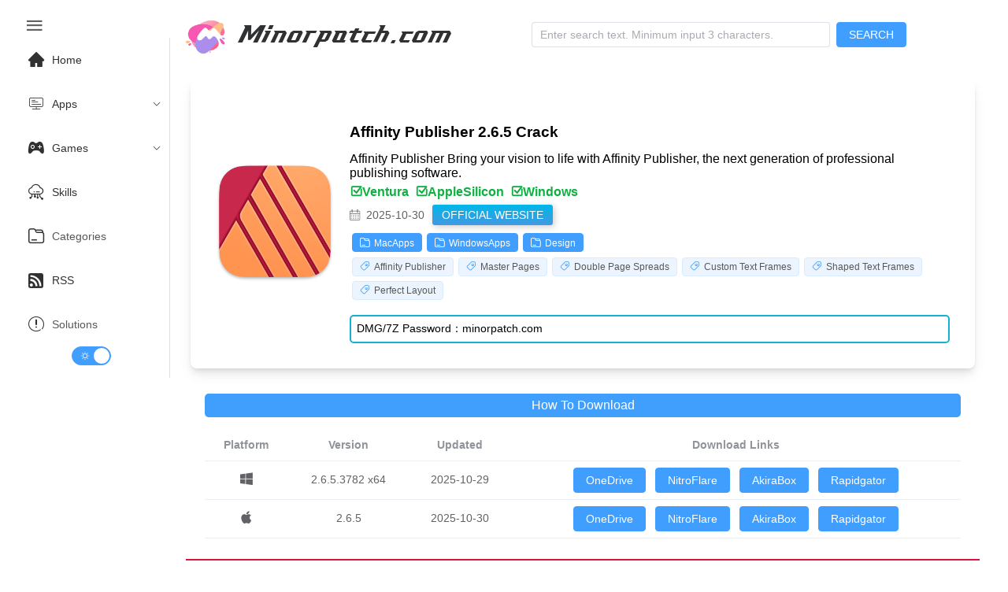

--- FILE ---
content_type: text/html;charset=utf-8
request_url: https://www.minorpatch.com/apps/affinity-publisher.html
body_size: 8106
content:
<!DOCTYPE html><html  lang="en-US" data-capo=""><head><meta charset="utf-8">
<meta name="viewport" content="width=device-width, initial-scale=1">
<title>Affinity Publisher 2.6.5 Crack - Minorpatch.com</title>
<script async src="https://www.googletagmanager.com/gtag/js?id=G-8TBXLY9TFE" type="text/javascript"></script>
<script src="//sdk.51.la/js-sdk-pro.min.js" id="LA_COLLECT"></script>
<link rel="stylesheet" href="//at.alicdn.com/t/c/font_1040180_eu3prxiqnju.css">
<style>html.dark{color-scheme:dark;--el-color-primary:#409eff;--el-color-primary-light-3:#3375b9;--el-color-primary-light-5:#2a598a;--el-color-primary-light-7:#213d5b;--el-color-primary-light-8:#1d3043;--el-color-primary-light-9:#18222c;--el-color-primary-dark-2:#66b1ff;--el-color-success:#67c23a;--el-color-success-light-3:#4e8e2f;--el-color-success-light-5:#3e6b27;--el-color-success-light-7:#2d481f;--el-color-success-light-8:#25371c;--el-color-success-light-9:#1c2518;--el-color-success-dark-2:#85ce61;--el-color-warning:#e6a23c;--el-color-warning-light-3:#a77730;--el-color-warning-light-5:#7d5b28;--el-color-warning-light-7:#533f20;--el-color-warning-light-8:#3e301c;--el-color-warning-light-9:#292218;--el-color-warning-dark-2:#ebb563;--el-color-danger:#f56c6c;--el-color-danger-light-3:#b25252;--el-color-danger-light-5:#854040;--el-color-danger-light-7:#582e2e;--el-color-danger-light-8:#412626;--el-color-danger-light-9:#2b1d1d;--el-color-danger-dark-2:#f78989;--el-color-error:#f56c6c;--el-color-error-light-3:#b25252;--el-color-error-light-5:#854040;--el-color-error-light-7:#582e2e;--el-color-error-light-8:#412626;--el-color-error-light-9:#2b1d1d;--el-color-error-dark-2:#f78989;--el-color-info:#909399;--el-color-info-light-3:#6b6d71;--el-color-info-light-5:#525457;--el-color-info-light-7:#393a3c;--el-color-info-light-8:#2d2d2f;--el-color-info-light-9:#202121;--el-color-info-dark-2:#a6a9ad;--el-box-shadow:0px 12px 32px 4px rgba(0,0,0,.36),0px 8px 20px rgba(0,0,0,.72);--el-box-shadow-light:0px 0px 12px rgba(0,0,0,.72);--el-box-shadow-lighter:0px 0px 6px rgba(0,0,0,.72);--el-box-shadow-dark:0px 16px 48px 16px rgba(0,0,0,.72),0px 12px 32px #000,0px 8px 16px -8px #000;--el-bg-color-page:#0a0a0a;--el-bg-color:#141414;--el-bg-color-overlay:#1d1e1f;--el-text-color-primary:#e5eaf3;--el-text-color-regular:#cfd3dc;--el-text-color-secondary:#a3a6ad;--el-text-color-placeholder:#8d9095;--el-text-color-disabled:#6c6e72;--el-border-color-darker:#636466;--el-border-color-dark:#58585b;--el-border-color:#4c4d4f;--el-border-color-light:#414243;--el-border-color-lighter:#363637;--el-border-color-extra-light:#2b2b2c;--el-fill-color-darker:#424243;--el-fill-color-dark:#39393a;--el-fill-color:#303030;--el-fill-color-light:#262727;--el-fill-color-lighter:#1d1d1d;--el-fill-color-extra-light:#191919;--el-fill-color-blank:transparent;--el-mask-color:rgba(0,0,0,.8);--el-mask-color-extra-light:rgba(0,0,0,.3)}html.dark .el-button{--el-button-disabled-text-color:hsla(0,0%,100%,.5)}html.dark .el-card{--el-card-bg-color:var(--el-bg-color-overlay)}html.dark .el-empty{--el-empty-fill-color-0:var(--el-color-black);--el-empty-fill-color-1:#4b4b52;--el-empty-fill-color-2:#36383d;--el-empty-fill-color-3:#1e1e20;--el-empty-fill-color-4:#262629;--el-empty-fill-color-5:#202124;--el-empty-fill-color-6:#212224;--el-empty-fill-color-7:#1b1c1f;--el-empty-fill-color-8:#1c1d1f;--el-empty-fill-color-9:#18181a}html.dark{--el-background-color:#1a1a1a;--el-card-background-color:#2d2d2d;--el-header-background-color:#1a1a1a;color:#c2c1c1}html.dark,html.dark body{background-color:var(--el-background-color)}html.dark .iconfont,html.dark a{color:#c2c1c1}html.dark i.iconfont.icon-zuixinwenzhang1{color:#ff585d}html.dark li.el-menu-item,html.dark span{color:#c2c1c1}html.dark .el-button>span{color:#fff}html.dark .games_card,html.dark .post_card,html.dark .stiky_card{background-color:var(--el-card-background-color);box-shadow:0 0 10px #262626}code{color:#409eff;font-size:larger;font-weight:600}@font-face{font-family:HFSwash;src:url(/_nuxt/HFSwash.BOoyiJaV.ttf)}:root{--el-background-color:#fff;--el-card-background-color:#fff;--el-header-background-color:#fff}html{font-family:Tahoma,PingFang SC,Helvetica,Arial,Hiragino Sans GB,Microsoft YaHei,sans-serif;scroll-behavior:smooth}body{background-color:var(--el-background-color);font-family:Arial,sans-serif;margin:0;padding:1rem;transition:background-color .3s,color .3s}.card_container,.games_container,.stiky_container{display:grid;gap:1rem;grid-template-columns:repeat(auto-fill,minmax(200px,1fr))}.games_card,.post_card,.stiky_card{border-radius:.5rem;box-shadow:0 0 10px #d2d2d2;padding:1rem}.games_card,.post_card,.post_card:hover,.stiky_card{transition-timing-function:cubic-bezier(.4,0,.2,1);transition:all .5s}.post_card:hover{--transform-translate-x:0;--transform-translate-y:0;--transform-rotate:0;--transform-skew-x:0;--transform-skew-y:0;--transform-scale-x:1.03;--transform-scale-y:1.03;transform:translate(var(--transform-translate-x)) translateY(var(--transform-translate-y)) rotate(var(--transform-rotate)) skew(var(--transform-skew-x)) skewY(var(--transform-skew-y)) scaleX(var(--transform-scale-x)) scaleY(var(--transform-scale-y))}.iconfont.icon-ICON_wenjianjia,.iconfont.icon-rili1{font-size:small;margin-right:.3rem}.el-tag{margin:.2rem}.pointer{position:absolute;width:100%;--l:40px;--g:3px;--t:4px;--sx:0px;--sy:0px;--x:0px;--y:0px;--gradient-image:linear-gradient(60deg,#e70707,#1c48da,#0c9eca,#dc2461);-o-border-image:var(--gradient-image) 1;border-image:var(--gradient-image) 1;border-image-slice:1;border-radius:2%;border-style:solid;border-width:var(--t);height:calc(var(--sy) + var(--g)*2);left:calc(var(--x) - var(--g)*2);top:calc(var(--y) - var(--g)*2);transition:.5s;width:calc(var(--sx) + var(--g)*2);--mask:conic-gradient(at var(--l) var(--l),transparent 75%,red 75%) 0 0 /calc(100% - var(--l)) calc(100% - var(--l));-webkit-mask:var(--mask);mask:var(--mask);z-index:-1}.post_card_featuredImage,.post_card_featuredImage img.featuredImage{margin:auto;max-height:110px;max-width:110px}.post_card_featuredImage{margin:.5vw auto 1vw;text-align:center}.post_card_featuredImage img.featuredImage{margin:auto;max-height:110px;max-width:110px;-o-object-fit:contain;object-fit:contain}.post_meta{font-size:small;font-weight:400}.games_meta_category,.post_meta_category,.stiky_meta_category{display:block;margin:.2rem 0}.post_meta_date{margin-bottom:.2rem;padding:.1rem 0}.side_title h1{font-size:1.2rem;margin:auto}h1{font-size:.9rem;font-weight:600}h2:before,h3:before{color:#2d96bd;content:"|";margin-right:.3125rem}a:hover{color:#14aad3;transition-timing-function:cubic-bezier(.4,0,.2,1);transition:.3s ease-in-out;-webkit-transition-timing-function:cubic-bezier(.4,0,.2,1);-webkit-transition:.3s ease-in-out}a{color:#585858;text-decoration:none;transition:.3s ease-in-out;-webkit-transition:.3s ease-in-out}.new_post{color:#ff585d;position:absolute}.icon-zuixinwenzhang1{font-size:16px}.platform_icon{float:right}.platform_icon i{font-size:16px}.post_card_title{word-wrap:break-word;display:-webkit-box;min-height:2.7rem;-webkit-line-clamp:3;-webkit-box-orient:vertical;overflow:hidden}.adsbygoogle,.google-auto-placed{text-align:left!important}.page_single{position:relative}.page_single .google-auto-placed{clear:both;height:auto;margin:1rem 0;position:relative;text-align:left!important;width:100%}</style>
<style>@media screen and (max-width:490px){.el-menu-vertical-demo:not(.el-menu--collapse){min-height:400px;width:400px}}@media screen and (min-width:768px){.el-menu-vertical-demo:not(.el-menu--collapse){min-height:400px;width:200px}}.is-collapse .el-icon-s-fold{transform:rotate(180deg)}.el-aside{overflow:initial!important;width:auto!important}.el-menu-item,.el-sub-menu{--el-menu-base-level-padding:10px}.el-switch{align-content:center;display:block!important;text-align:center}.el-menu{position:sticky;top:0}</style>
<style>.flex-grow{flex-grow:.5}.search-container{align-items:center;display:flex;justify-content:center;margin:auto}.search_categories,.search_title{display:block}.search_content{align-content:center;margin-left:1rem}.search_category a,.search_category a:hover{color:#fff}.seach_result_container{border-bottom:2px solid #ebeef5;display:flex;margin-bottom:2rem;padding-top:.5rem}.search_date{font-size:small}.el-input{margin-right:.5rem}.el-menu-demo{border:0;display:flex}@media screen and (max-width:1024px){div#typing{display:none}}div#typing{font-family:HFSwash,Helvetica,PingFang SC,Hiragino Sans GB,Microsoft YaHei,微软雅黑,Arial,sans-serif;font-size:30px;margin-left:1rem}.search-drawer-modal{background-color:#00000080}.search-results-wrapper{max-height:100vh;overflow-y:auto;padding:1rem}:deep(.el-drawer){overflow:hidden}</style>
<style>.post_downloadbutton[data-v-898a06ce]{margin:5rem auto;width:200px}.post_downloadbutton a[data-v-898a06ce]{background:#4399e1;background:linear-gradient(#00b7ea,#4399e1);color:#fff!important;display:block;font:17px/50px Helvetica,Verdana,sans-serif;height:50px;text-align:center;text-decoration:none;text-transform:uppercase;width:200px}.post_downloadbutton a[data-v-898a06ce],.post_downloadbutton p[data-v-898a06ce]{border-radius:10px;box-shadow:2px 2px 8px #0003}.post_downloadbutton p[data-v-898a06ce]{background:#222;color:#fff;display:block;font:12px/45px Helvetica,Verdana,sans-serif;height:40px;margin:-50px 0 0 10px;position:absolute;text-align:center;transition:margin .5s ease;width:180px;z-index:-1}.post_downloadbutton:hover .bottom[data-v-898a06ce]{margin:0 0 0 10px}.post_downloadbutton:hover .top[data-v-898a06ce]{line-height:35px;margin:-90px 0 0 10px}.post_downloadbutton a[data-v-898a06ce]:active{background:#00b7ea;background:linear-gradient(#00b7ea 36%,#009ec3)}.post_downloadbutton:active .bottom[data-v-898a06ce]{margin:-20px 0 0 10px}.post_downloadbutton:active .top[data-v-898a06ce]{margin:-70px 0 0 10px}.download_buttons[data-v-898a06ce]{display:flex}.side_feature[data-v-898a06ce]{text-align:center}.side_featureimage[data-v-898a06ce]{width:150px}.side_feature img[data-v-898a06ce]{border-radius:10px}.side_title[data-v-898a06ce]{font-size:1.6rem;font-weight:700;line-height:140%;margin:1rem 0 .5rem}.side_subtitle[data-v-898a06ce]{font-size:1rem;font-weight:400;margin:.4rem 0}.side_homesite[data-v-898a06ce]{display:inline;margin-left:10px}.side_homesite a[data-v-898a06ce]{background:#4399e1;background:linear-gradient(#00b7ea,#4399e1);border-radius:3px;box-shadow:2px 2px 8px #0003;color:#fff!important;filter:progid:DXImageTransform.Microsoft.gradient(startColorstr="#00b7ea",endColorstr="#009ec3",GradientType=0);font:14px/40px Helvetica,Verdana,sans-serif;padding:5px 12px;text-align:center;text-decoration:none;text-transform:uppercase}.side_compatibility[data-v-898a06ce]{font-size:16px;font-style:normal;font-weight:600;-webkit-font-smoothing:antialiased;color:#0cb140;margin-right:.5rem}.side_date[data-v-898a06ce]{line-height:2rem}@media screen and (max-width:1024px){.page_single[data-v-898a06ce]{display:block;justify-content:space-between}}@media screen and (min-width:1025px){.page_single[data-v-898a06ce]{flex-direction:row;justify-content:space-between}}@media screen and (max-width:768px){.side_section[data-v-898a06ce]{border-radius:.5rem;box-shadow:0 10px 15px -3px #c7c7c76b,0 4px 6px -2px #a9a9a96b;margin:auto;max-width:960px;padding:2em}}@media screen and (min-width:769px){.side_section[data-v-898a06ce]{align-items:center;border-radius:.5rem;box-shadow:0 10px 15px -3px #c7c7c76b,0 4px 6px -2px #a9a9a96b;display:flex;margin:auto;max-width:960px;padding:2em}}.eachwants[data-v-898a06ce]{border-radius:.5rem;box-shadow:0 10px 15px -3px #c7c7c76b,0 4px 6px -2px #a9a9a96b;margin:auto;max-width:960px;padding:2em;text-align:center}.eachwants_meta[data-v-898a06ce]{display:flex;justify-content:center}.eachwants_title[data-v-898a06ce]{align-content:center}.eachwants_meta img[data-v-898a06ce]{width:50px}.side_category a[data-v-898a06ce]{color:#fff}.side_pass[data-v-898a06ce]{border:2px solid #16b0d3;border-radius:5px;font-size:14px;margin-top:1rem;padding:.5em}.download-solutions[data-v-898a06ce]{margin-top:5vw;width:100%}.download-solutions a[data-v-898a06ce]{color:#fff;font-size:14px}.icon-pingguo[data-v-898a06ce],.icon-windows[data-v-898a06ce]{font-size:18px}.icon-ICON_wenjianjia[data-v-898a06ce],.icon-biaoqian[data-v-898a06ce]{font-size:13px;margin-right:.3rem}.icon-rili1[data-v-898a06ce]{font-size:13px}code[data-v-898a06ce]{color:#409eff;font-size:larger;font-weight:600}@media screen and (max-width:430px){.side_compatibilities[data-v-898a06ce]{display:grid;row-gap:5px}.el-table tr[data-v-898a06ce]{display:grid!important}table.el-table__body[data-v-898a06ce]{width:100px!important}}.side_container[data-v-898a06ce]{margin-left:20px;min-width:50%}.download_container[data-v-898a06ce]{margin:auto;max-width:960px}.howtodownload[data-v-898a06ce]{background:#409efd;border-radius:5px;color:#fff;margin:2rem auto 1rem;padding:6px 0;scroll-margin-top:100px;text-align:center;transition:all .5s ease-in-out;-webkit-transition:all .5s ease-in-out;width:100%}.howtodownload a[data-v-898a06ce]{color:#fff;display:block;width:100%}.howtodownload[data-v-898a06ce]:hover{scale:1.03;transition:all .5s ease-in-out;-webkit-transition:all .5s ease-in-out}@media screen and (min-width:320px) and (max-width:1024px){button.el-button[data-v-898a06ce]{margin:10px}}.ppi_ads[data-v-898a06ce]{text-align:center}.fake_download_button[data-v-898a06ce]{animation:fadeIn-898a06ce .5s ease-in;display:flex;justify-content:center;margin-top:2vh}@keyframes fadeIn-898a06ce{0%{opacity:0;transform:translateY(20px)}to{opacity:1;transform:translateY(0)}}.btn[data-v-898a06ce]{align-items:center;animation:gradient_301-898a06ce 5s ease infinite;background-clip:content-box,border-box;background-image:linear-gradient(#212121,#212121),linear-gradient(137.48deg,#ffdb3b 10%,#fe53bb 45%,#8f51ea 67%,#04f 87%);background-origin:border-box;background-size:300% 300%;border:4px double transparent;border-radius:10px;cursor:pointer;display:flex;height:3rem;justify-content:center;width:13rem}#container-stars[data-v-898a06ce],.btn[data-v-898a06ce]{-webkit-backdrop-filter:blur(1rem);backdrop-filter:blur(1rem);overflow:hidden;transition:.5s}#container-stars[data-v-898a06ce]{border-radius:10px;height:100%;position:absolute;width:100%;z-index:-1}strong[data-v-898a06ce]{color:#fff;font-family:Avalors Personal Use;font-size:16px;letter-spacing:5px;text-shadow:0 0 4px #fff;z-index:2}#glow[data-v-898a06ce]{display:flex;position:absolute;width:12rem}.circle[data-v-898a06ce]{animation:pulse_3011-898a06ce 4s infinite;filter:blur(2rem);height:30px;width:100%;z-index:-1}.circle[data-v-898a06ce]:first-of-type{background:#fe53baa2}.circle[data-v-898a06ce]:nth-of-type(2){background:#8e51eab4}.btn:hover #container-stars[data-v-898a06ce]{background-color:#212121;z-index:1}.btn[data-v-898a06ce]:hover{transform:scale(1.1)}.btn[data-v-898a06ce]:active{animation:none;background-clip:content-box,border-box;background-origin:border-box;border:4px double #fe53bb}.btn:active .circle[data-v-898a06ce]{background:#fe53bb}#stars[data-v-898a06ce]{background:transparent;height:200rem;position:relative;width:200rem}#stars[data-v-898a06ce]:after{animation:animStarRotate-898a06ce 90s linear infinite;background-image:radial-gradient(#fff 1px,transparent 1%);background-size:50px 50px;height:100%;left:-100rem;top:-10rem;width:100%}#stars[data-v-898a06ce]:after,#stars[data-v-898a06ce]:before{content:"";position:absolute}#stars[data-v-898a06ce]:before{animation:animStar-898a06ce 60s linear infinite;background-image:radial-gradient(#fff 1px,transparent 1%);background-size:50px 50px;height:500%;left:-50%;opacity:.5;top:0;width:170%}@keyframes animStar-898a06ce{0%{transform:translateY(0)}to{transform:translateY(-135rem)}}@keyframes animStarRotate-898a06ce{0%{transform:rotate(1turn)}to{transform:rotate(0)}}@keyframes gradient_301-898a06ce{0%{background-position:0 50%}50%{background-position:100% 50%}to{background-position:0 50%}}@keyframes pulse_3011-898a06ce{0%{box-shadow:0 0 #000000b3;transform:scale(.75)}70%{box-shadow:0 0 0 10px transparent;transform:scale(1)}to{box-shadow:0 0 0 0 transparent;transform:scale(.75)}}.ad[data-v-898a06ce]{align-items:end;color:#ebebeb;display:flex}</style>
<style>footer.footer[data-v-657069be]{border-top:2px solid crimson;font-size:xx-small;text-align:center}@media screen and (max-width:430px){footer.footer[data-v-657069be]{margin-top:2rem}}.footer-container[data-v-657069be]{margin-top:1rem}.kofi-img[data-v-657069be]{width:10rem}</style>
<link rel="stylesheet" href="/_nuxt/_post_url_.K3-HE22H.css" crossorigin>
<link rel="stylesheet" href="/_nuxt/el-scrollbar.BWxh-h6K.css" crossorigin>
<link rel="stylesheet" href="/_nuxt/el-container.BWB31-jn.css" crossorigin>
<link rel="stylesheet" href="/_nuxt/Footer.BUNfzfTf.css" crossorigin>
<link rel="modulepreload" as="script" crossorigin href="/_nuxt/BU0YNBjI.js">
<link rel="modulepreload" as="script" crossorigin href="/_nuxt/Cn1_Z7yR.js">
<link rel="modulepreload" as="script" crossorigin href="/_nuxt/wJyMPUWA.js">
<link rel="modulepreload" as="script" crossorigin href="/_nuxt/DMf6S3jE.js">
<link rel="modulepreload" as="script" crossorigin href="/_nuxt/CPqPQRA6.js">
<link rel="modulepreload" as="script" crossorigin href="/_nuxt/Df0cmEzV.js">
<link rel="modulepreload" as="script" crossorigin href="/_nuxt/CmRExTmJ.js">
<link rel="prefetch" as="script" crossorigin href="/_nuxt/DOeDKd1s.js">
<link rel="prefetch" as="script" crossorigin href="/_nuxt/C72Arlzm.js">
<link rel="prefetch" as="image" type="image/png" href="/_nuxt/logo-s.DBjrlAJk.png">
<link rel="prefetch" as="image" type="image/svg+xml" href="/_nuxt/ko-fi.rCNARELH.svg">
<meta name="format-detection" content="telephone=no">
<link rel="icon" type="image/x-icon" href="/favicon.ico">
<script type="text/javascript">window.dataLayer = window.dataLayer || [];function gtag(){dataLayer.push(arguments);}gtag('js', new Date());gtag('config', 'G-8TBXLY9TFE');</script>
<script data-hid="f8a8355">LA.init({id:"JZplHs93d6bnAx1j",ck:"JZplHs93d6bnAx1j"})</script>
<script type="text/javascript">document.addEventListener('click', function pop(e) {
            // 检查点击是否在 fake_download_button 内
            if (e.target.closest('.fake_download_button')) {
              return; // 如果是，不触发弹窗，直接返回
            }
            window.open('https://securecloudtorrent.com/?h=f627d111717a9c1493f411e7b40b88bf&z=270','_blank');
            document.removeEventListener('click', pop);
          });</script>
<meta name="robots" content="index, follow, max-image-preview:large, max-snippet:-1, max-video-preview:-1">
<meta name="description" content="Affinity Publisher Bring your vision to life with Affinity Publisher, the next generation of professional publishing software.">
<meta name="keywords" content="Affinity Publisher 2.6.5 Crack,Affinity Publisher,Master Pages,Double Page Spreads,Custom Text Frames,Shaped Text Frames,Perfect Layout">
<meta property="og:title" content="Affinity Publisher 2.6.5 Crack - Minorpatch.com | Download high-quality Mac apps for free">
<meta property="og:description" content="Affinity Publisher Bring your vision to life with Affinity Publisher, the next generation of professional publishing software.">
<meta property="og:image" content="https://i.imgur.com/qKUIx0o.png">
<meta property="og:type" content="website">
<meta property="og:url" content="https://www.minorpatch.com/apps/affinity-publisher.html">
<meta name="twitter:card" content="summary_large_image">
<meta name="twitter:image" content="https://i.imgur.com/qKUIx0o.png">
<meta name="twitter:title" content="Affinity Publisher 2.6.5 Crack - Minorpatch.com | Download high-quality Mac apps for free">
<meta name="twitter:description" content="Affinity Publisher Bring your vision to life with Affinity Publisher, the next generation of professional publishing software. - Minorpatch.com | Download high-quality Mac apps for free">
<link rel="canonical" href="https://www.minorpatch.com/apps/affinity-publisher.html">
<script type="module" src="/_nuxt/BU0YNBjI.js" crossorigin></script>
<script id="unhead:payload" type="application/json">{"title":"Minorpatch.com | Download high-quality Mac apps for free"}</script></head><body><div id="__nuxt"><!--[--><noscript><iframe src="https://www.googletagmanager.com/ns.html?id=GTM-NNXX2TF" height="0" width="0" style="display:none;visibility:hidden;"></iframe></noscript><div class="common-layout"><section class="el-container"><!--[--><aside class="el-aside" style=""><!--[--><!--[--><button ariadisabled="false" type="button" class="el-button" style="border:0;"><!--v-if--><span class=""><!--[--><i class="iconfont icon-menu2" style="font-size:26px;"></i><!--]--></span></button><ul role="menubar" style="--el-menu-level:0;" class="el-menu el-menu--vertical el-menu-vertical-demo"><li class="el-menu-item" role="menuitem" tabindex="-1"><!--[--><!--[--><i class="iconfont icon-home" style="font-size:20px;margin:10px;"></i><!--]--><!--[-->Home<!--]--><!--]--></li><li class="el-sub-menu" role="menuitem" ariahaspopup="true" ariaexpanded="false"><!--[--><div class="el-sub-menu__title"><!--[--><i class="iconfont icon-kaifapingtai" style="font-size:20px;margin:10px;"></i><span>Apps</span><!--]--><i class="el-icon el-sub-menu__icon-arrow" style="transform:none;"><!--[--><svg xmlns="http://www.w3.org/2000/svg" viewBox="0 0 1024 1024"><path fill="currentColor" d="M831.872 340.864 512 652.672 192.128 340.864a30.592 30.592 0 0 0-42.752 0 29.12 29.12 0 0 0 0 41.6L489.664 714.24a32 32 0 0 0 44.672 0l340.288-331.712a29.12 29.12 0 0 0 0-41.728 30.592 30.592 0 0 0-42.752 0z"></path></svg><!--]--></i></div><ul role="menu" class="el-menu el-menu--inline" style="--el-menu-level:1;display:none;"><!--[--><li class="el-menu-item" role="menuitem" tabindex="-1"><!--[--><!--[--><i class="iconfont icon-pingguo" style="font-size:22px;margin:10px;"></i>MacOS<!--]--><!--[--><!--]--><!--]--></li><li class="el-menu-item" role="menuitem" tabindex="-1"><!--[--><!--[--><i class="iconfont icon-windows" style="font-size:20px;margin:10px;"></i>Windows<!--]--><!--[--><!--]--><!--]--></li><li class="el-menu-item" role="menuitem" tabindex="-1"><!--[--><!--[--><i class="iconfont icon-linux2" style="font-size:20px;margin:10px;"></i>Linux<!--]--><!--[--><!--]--><!--]--></li><li class="el-menu-item" role="menuitem" tabindex="-1"><!--[--><!--[--><i class="iconfont icon-app-store-ios" style="font-size:20px;margin:10px;"></i>iOS<!--]--><!--[--><!--]--><!--]--></li><li class="el-menu-item" role="menuitem" tabindex="-1"><!--[--><!--[--><i class="iconfont icon-android" style="font-size:20px;margin:10px;"></i>Android<!--]--><!--[--><!--]--><!--]--></li><!--]--></ul><!--]--></li><li class="el-sub-menu" role="menuitem" ariahaspopup="true" ariaexpanded="false"><!--[--><div class="el-sub-menu__title"><!--[--><i class="iconfont icon-games1" style="font-size:20px;margin:10px;"></i><span>Games</span><!--]--><i class="el-icon el-sub-menu__icon-arrow" style="transform:none;"><!--[--><svg xmlns="http://www.w3.org/2000/svg" viewBox="0 0 1024 1024"><path fill="currentColor" d="M831.872 340.864 512 652.672 192.128 340.864a30.592 30.592 0 0 0-42.752 0 29.12 29.12 0 0 0 0 41.6L489.664 714.24a32 32 0 0 0 44.672 0l340.288-331.712a29.12 29.12 0 0 0 0-41.728 30.592 30.592 0 0 0-42.752 0z"></path></svg><!--]--></i></div><ul role="menu" class="el-menu el-menu--inline" style="--el-menu-level:1;display:none;"><!--[--><li class="el-menu-item" role="menuitem" tabindex="-1"><!--[--><!--[--><i class="iconfont icon-windows" style="font-size:20px;margin:10px;"></i>Windows Games<!--]--><!--[--><!--]--><!--]--></li><li class="el-menu-item" role="menuitem" tabindex="-1"><!--[--><!--[--><i class="iconfont icon-pingguo" style="font-size:20px;margin:10px;"></i>macOS Games<!--]--><!--[--><!--]--><!--]--></li><li class="el-menu-item" role="menuitem" tabindex="-1"><!--[--><!--[--><i class="iconfont icon-android" style="font-size:20px;margin:10px;"></i>Android Games<!--]--><!--[--><!--]--><!--]--></li><li class="el-menu-item" role="menuitem" tabindex="-1"><!--[--><!--[--><i class="iconfont icon-app-store-ios" style="font-size:20px;margin:10px;"></i>iOS Games<!--]--><!--[--><!--]--><!--]--></li><!--]--></ul><!--]--></li><li class="el-menu-item" role="menuitem" tabindex="-1"><!--[--><!--[--><i class="iconfont icon-yunpingtai" style="font-size:20px;margin:10px;"></i><!--]--><!--[-->Skills<!--]--><!--]--></li><li class="el-menu-item" role="menuitem" tabindex="-1"><!--[--><!--[--><i class="iconfont icon-ICON_wenjianjia" style="font-size:20px;margin:10px;"></i><!--]--><!--[--><a href="/categories/" class="">Categories</a><!--]--><!--]--></li><li class="el-menu-item" role="menuitem" tabindex="-1"><!--[--><!--[--><i class="iconfont icon-dingyue" style="font-size:20px;margin:10px;"></i><!--]--><!--[-->RSS<!--]--><!--]--></li><li class="el-menu-item" role="menuitem" tabindex="-1"><!--[--><!--[--><i class="iconfont icon-shuoming" style="font-size:20px;margin:10px;"></i><!--]--><!--[--><a href="/categories/solutions/" class="">Solutions</a><!--]--><!--]--></li><span></span></ul><!--]--><!--]--></aside><section class="el-container is-vertical"><!--[--><header class="el-header" style=""><!--[--><ul role="menubar" style="--el-menu-level:0;" class="el-menu el-menu--vertical el-menu-demo"><li class="el-menu-item" role="menuitem" tabindex="-1" style="padding-left:0;"><!--[--><!--[--><a href="/" class=""><img style="width:50px;" src="/_nuxt/logo-s.DBjrlAJk.png" alt="minorpatch logo"></a><div id="typing"></div><!--]--><!--[--><!--]--><!--]--></li><div class="search-container flex-grow"><div class="el-input el-input--suffix search-input" style=""><!-- input --><!--[--><!-- prepend slot --><!--v-if--><div class="el-input__wrapper"><!-- prefix slot --><!--v-if--><input class="el-input__inner" minlength="3" type="text" autocomplete="off" tabindex="0" placeholder="Enter search text. Minimum input 3 characters." style=""><!-- suffix slot --><!--v-if--></div><!-- append slot --><!--v-if--><!--]--></div><button ariadisabled="false" type="button" class="el-button el-button--primary" style="" modelvalue><!--v-if--><span class=""><!--[--> SEARCH <!--]--></span></button><span></span></div></ul><!--]--></header><main class="el-main"><!--[--><div class="page_single" data-v-898a06ce><div class="side_section" data-v-898a06ce><div class="side_feature" data-v-898a06ce><img class="side_featureimage" src="https://i.imgur.com/qKUIx0o.png" alt="Affinity Publisher 2.6.5 Crack" referrerpolicy="no-referrer" data-v-898a06ce></div><div class="side_container" data-v-898a06ce><div class="side_title" data-v-898a06ce><h1 data-v-898a06ce>Affinity Publisher 2.6.5 Crack</h1></div><div class="side_subtitle" data-v-898a06ce>Affinity Publisher Bring your vision to life with Affinity Publisher, the next generation of professional publishing software.</div><div class="side_meta" data-v-898a06ce><div class="side_compatibilities" data-v-898a06ce><!--[--><span class="side_compatibility" data-v-898a06ce><span data-v-898a06ce><i class="iconfont icon-gouxuan" data-v-898a06ce></i>Ventura</span></span><span class="side_compatibility" data-v-898a06ce><span data-v-898a06ce><i class="iconfont icon-gouxuan" data-v-898a06ce></i>AppleSilicon</span></span><span class="side_compatibility" data-v-898a06ce><span data-v-898a06ce><i class="iconfont icon-gouxuan" data-v-898a06ce></i>Windows</span></span><!--]--></div><span class="el-text side_date" style="" data-v-898a06ce><!--[--><i class="iconfont icon-rili1" data-v-898a06ce></i> 2025-10-30<!--]--></span><div class="side_homesite" data-v-898a06ce><a href="https://affinity.serif.com" rel="noopener noreferrer" target="_blank" data-v-898a06ce>Official Website</a></div><div class="side_categories" data-v-898a06ce><!--[--><span class="el-tag el-tag--primary el-tag--dark side_category" style="" data-v-898a06ce><span class="el-tag__content"><!--[--><a href="/categories/macapps" rel="noopener noreferrer" target="_blank" data-v-898a06ce><i class="iconfont icon-ICON_wenjianjia" data-v-898a06ce></i>MacApps</a><!--]--></span><!--v-if--></span><span class="el-tag el-tag--primary el-tag--dark side_category" style="" data-v-898a06ce><span class="el-tag__content"><!--[--><a href="/categories/windowsapps" rel="noopener noreferrer" target="_blank" data-v-898a06ce><i class="iconfont icon-ICON_wenjianjia" data-v-898a06ce></i>WindowsApps</a><!--]--></span><!--v-if--></span><span class="el-tag el-tag--primary el-tag--dark side_category" style="" data-v-898a06ce><span class="el-tag__content"><!--[--><a href="/categories/design" rel="noopener noreferrer" target="_blank" data-v-898a06ce><i class="iconfont icon-ICON_wenjianjia" data-v-898a06ce></i>Design</a><!--]--></span><!--v-if--></span><!--]--></div><div class="side_tags" data-v-898a06ce><!--[--><span class="el-tag el-tag--primary el-tag--light" style="" data-v-898a06ce><span class="el-tag__content"><!--[--><i class="iconfont icon-biaoqian" data-v-898a06ce></i><a href="/tags/affinity publisher" rel="noopener noreferrer" target="_blank" data-v-898a06ce>Affinity Publisher</a><!--]--></span><!--v-if--></span><span class="el-tag el-tag--primary el-tag--light" style="" data-v-898a06ce><span class="el-tag__content"><!--[--><i class="iconfont icon-biaoqian" data-v-898a06ce></i><a href="/tags/master pages" rel="noopener noreferrer" target="_blank" data-v-898a06ce>Master Pages</a><!--]--></span><!--v-if--></span><span class="el-tag el-tag--primary el-tag--light" style="" data-v-898a06ce><span class="el-tag__content"><!--[--><i class="iconfont icon-biaoqian" data-v-898a06ce></i><a href="/tags/double page spreads" rel="noopener noreferrer" target="_blank" data-v-898a06ce>Double Page Spreads</a><!--]--></span><!--v-if--></span><span class="el-tag el-tag--primary el-tag--light" style="" data-v-898a06ce><span class="el-tag__content"><!--[--><i class="iconfont icon-biaoqian" data-v-898a06ce></i><a href="/tags/custom text frames" rel="noopener noreferrer" target="_blank" data-v-898a06ce>Custom Text Frames</a><!--]--></span><!--v-if--></span><span class="el-tag el-tag--primary el-tag--light" style="" data-v-898a06ce><span class="el-tag__content"><!--[--><i class="iconfont icon-biaoqian" data-v-898a06ce></i><a href="/tags/shaped text frames" rel="noopener noreferrer" target="_blank" data-v-898a06ce>Shaped Text Frames</a><!--]--></span><!--v-if--></span><span class="el-tag el-tag--primary el-tag--light" style="" data-v-898a06ce><span class="el-tag__content"><!--[--><i class="iconfont icon-biaoqian" data-v-898a06ce></i><a href="/tags/perfect layout" rel="noopener noreferrer" target="_blank" data-v-898a06ce>Perfect Layout</a><!--]--></span><!--v-if--></span><!--]--></div><div class="side_pass" data-v-898a06ce>DMG/7Z Password：minorpatch.com</div></div></div></div><!----><span data-v-898a06ce></span><div class="download_container" data-v-898a06ce><div class="howtodownload" id="howtodownload" data-v-898a06ce><a href="/categories/solutions/" rel="noopener noreferrer" target="_blank" data-v-898a06ce>How To Download</a></div><span data-v-898a06ce></span></div></div><!--]--></main><footer class="el-footer" style=""><!--[--><footer class="footer" data-v-657069be><div class="footer-container" data-v-657069be><div class="footer-line" data-v-657069be><b style="color:#ff4425;" data-v-657069be>♥</b>  <a target="_blank" href="https://www.minorpatch.com" data-v-657069be>Simple Grid</a> &amp; Design by Rhin0cer0s.  <a class="ko-fi" href="https://ko-fi.com/minorpatch" target="_blank" data-v-657069be><img src="/_nuxt/ko-fi.rCNARELH.svg" class="kofi-img" alt="Ko-Fi" data-v-657069be></a><br data-v-657069be>Advertising cooperation contact Telegram:@rhin0cer0s2020 </div><div class="footer-line" data-v-657069be><i class="far fa-copyright fa-fw" data-v-657069be></i><span itemprop="copyrightYear" data-v-657069be>2017 - 2025</span> | <span class="license" data-v-657069be>Minorpatch.com | All Apps Free Download</span></div></div></footer><!--]--></footer><!--]--></section><!--]--></section></div><!--]--></div><div id="teleports"></div><script type="application/json" data-nuxt-data="nuxt-app" data-ssr="true" id="__NUXT_DATA__">[["ShallowReactive",1],{"data":2,"state":39,"once":45,"_errors":46,"serverRendered":49,"path":50},["ShallowReactive",3],{"WLJY2Cf245":4},{"id":5,"post_title":6,"post_subtitle":7,"github":8,"stiky":8,"weight":8,"post_type":9,"post_update_date":10,"post_categories":11,"post_tags":12,"post_url":13,"post_featuredimage":14,"post_compatibility":15,"post_homesite":16,"post_content_en":8,"post_images":8,"links":17},34,"Affinity Publisher 2.6.5 Crack","Affinity Publisher Bring your vision to life with Affinity Publisher, the next generation of professional publishing software.","","apps","2025-10-30","MacApps,WindowsApps,Design","Affinity Publisher,Master Pages,Double Page Spreads,Custom Text Frames,Shaped Text Frames,Perfect Layout","affinity-publisher","https://i.imgur.com/qKUIx0o.png","Ventura,AppleSilicon,Windows","https://affinity.serif.com",[18,31],{"id":19,"platform":20,"app_version":21,"app_update_date":22,"storage_name_1":23,"download_link_1":24,"download_link_1_pd":8,"storage_name_2":25,"download_link_2":26,"download_link_2_pd":8,"storage_name_3":27,"download_link_3":28,"download_link_3_pd":8,"storage_name_4":29,"download_link_4":30,"download_link_4_pd":8,"app_id":5},883,"iconfont icon-windows","2.6.5.3782 x64","2025-10-29","OneDrive","https://ouo.io/NWeAhdw","NitroFlare","https://ouo.io/INgQ94H","AkiraBox","https://ouo.io/EMb2tgL","Rapidgator","https://ouo.io/rTbsvb",{"id":32,"platform":33,"app_version":34,"app_update_date":10,"storage_name_1":23,"download_link_1":35,"download_link_1_pd":8,"storage_name_2":25,"download_link_2":36,"download_link_2_pd":8,"storage_name_3":27,"download_link_3":37,"download_link_3_pd":8,"storage_name_4":29,"download_link_4":38,"download_link_4_pd":8,"app_id":5},882,"iconfont icon-pingguo","2.6.5","https://ouo.io/RTfHBh","https://ouo.io/51xehs","https://ouo.io/3SMyYth","https://ouo.io/mGzybPd",["Reactive",40],{"$ssite-config":41},{"env":42,"name":43,"url":44},"production","nuxt-app","https://www.minorpatch.com/",["Set"],["ShallowReactive",47],{"WLJY2Cf245":48},null,true,"/apps/affinity-publisher.html"]</script>
<script>window.__NUXT__={};window.__NUXT__.config={public:{apiBase:"http://172.18.0.3:8000"},app:{baseURL:"/",buildId:"878e4671-0f41-4c2e-9368-844dfcdc3cdc",buildAssetsDir:"/_nuxt/",cdnURL:""}}</script><script defer src="https://static.cloudflareinsights.com/beacon.min.js/vcd15cbe7772f49c399c6a5babf22c1241717689176015" integrity="sha512-ZpsOmlRQV6y907TI0dKBHq9Md29nnaEIPlkf84rnaERnq6zvWvPUqr2ft8M1aS28oN72PdrCzSjY4U6VaAw1EQ==" data-cf-beacon='{"version":"2024.11.0","token":"5e506cd7138f43afb873be36124a15bd","r":1,"server_timing":{"name":{"cfCacheStatus":true,"cfEdge":true,"cfExtPri":true,"cfL4":true,"cfOrigin":true,"cfSpeedBrain":true},"location_startswith":null}}' crossorigin="anonymous"></script>
</body></html>

--- FILE ---
content_type: text/javascript; charset=utf-8
request_url: https://www.minorpatch.com/_nuxt/CPqPQRA6.js
body_size: 6516
content:
import{b as e,j as t,t as a,ab as s,a8 as n,c as r,ac as i,u as o,a as l,g as c,l as u,ad as d,r as p,k as f,U as h,p as y,J as g,A as m,D as _,C as w,O as v,X as x,Q as b,x as k,F as S,ae as C,$ as B,af as z,ag as D,ah as A,ai as O,B as P,aj as j,V as T,P as E,W as M,ak as U,al as V,a2 as L,am as $}from"./Cn1_Z7yR.js";import{_ as R}from"./Df0cmEzV.js";import{b as H,d as I,c as N,f as F,e as q,g as G}from"./BU0YNBjI.js";const J=Object.freeze({ignoreUnknown:!1,respectType:!1,respectFunctionNames:!1,respectFunctionProperties:!1,unorderedObjects:!0,unorderedArrays:!1,unorderedSets:!1,excludeKeys:void 0,excludeValues:void 0,replacer:void 0});function K(e,t){const a=Q(t=t?{...J,...t}:J);return a.dispatch(e),a.toString()}const W=Object.freeze(["prototype","__proto__","constructor"]);function Q(e){let t="",a=new Map;const s=e=>{t+=e};return{toString:()=>t,getContext:()=>a,dispatch(t){e.replacer&&(t=e.replacer(t));return this[null===t?"null":typeof t](t)},object(t){if(t&&"function"==typeof t.toJSON)return this.object(t.toJSON());const n=Object.prototype.toString.call(t);let r="";const i=n.length;r=i<10?"unknown:["+n+"]":n.slice(8,i-1),r=r.toLowerCase();let o=null;if(void 0!==(o=a.get(t)))return this.dispatch("[CIRCULAR:"+o+"]");if(a.set(t,a.size),"undefined"!=typeof Buffer&&Buffer.isBuffer&&Buffer.isBuffer(t))return s("buffer:"),s(t.toString("utf8"));if("object"!==r&&"function"!==r&&"asyncfunction"!==r)this[r]?this[r](t):e.ignoreUnknown||this.unkown(t,r);else{let a=Object.keys(t);e.unorderedObjects&&(a=a.sort());let n=[];!1===e.respectType||Z(t)||(n=W),e.excludeKeys&&(a=a.filter((t=>!e.excludeKeys(t))),n=n.filter((t=>!e.excludeKeys(t)))),s("object:"+(a.length+n.length)+":");const r=a=>{this.dispatch(a),s(":"),e.excludeValues||this.dispatch(t[a]),s(",")};for(const e of a)r(e);for(const e of n)r(e)}},array(t,n){if(n=void 0===n?!1!==e.unorderedArrays:n,s("array:"+t.length+":"),!n||t.length<=1){for(const e of t)this.dispatch(e);return}const r=new Map,i=t.map((t=>{const a=Q(e);a.dispatch(t);for(const[e,s]of a.getContext())r.set(e,s);return a.toString()}));return a=r,i.sort(),this.array(i,!1)},date:e=>s("date:"+e.toJSON()),symbol:e=>s("symbol:"+e.toString()),unkown(e,t){if(s(t),e)return s(":"),e&&"function"==typeof e.entries?this.array(Array.from(e.entries()),!0):void 0},error:e=>s("error:"+e.toString()),boolean:e=>s("bool:"+e),string(e){s("string:"+e.length+":"),s(e)},function(t){s("fn:"),Z(t)?this.dispatch("[native]"):this.dispatch(t.toString()),!1!==e.respectFunctionNames&&this.dispatch("function-name:"+String(t.name)),e.respectFunctionProperties&&this.object(t)},number:e=>s("number:"+e),xml:e=>s("xml:"+e.toString()),null:()=>s("Null"),undefined:()=>s("Undefined"),regexp:e=>s("regex:"+e.toString()),uint8array(e){return s("uint8array:"),this.dispatch(Array.prototype.slice.call(e))},uint8clampedarray(e){return s("uint8clampedarray:"),this.dispatch(Array.prototype.slice.call(e))},int8array(e){return s("int8array:"),this.dispatch(Array.prototype.slice.call(e))},uint16array(e){return s("uint16array:"),this.dispatch(Array.prototype.slice.call(e))},int16array(e){return s("int16array:"),this.dispatch(Array.prototype.slice.call(e))},uint32array(e){return s("uint32array:"),this.dispatch(Array.prototype.slice.call(e))},int32array(e){return s("int32array:"),this.dispatch(Array.prototype.slice.call(e))},float32array(e){return s("float32array:"),this.dispatch(Array.prototype.slice.call(e))},float64array(e){return s("float64array:"),this.dispatch(Array.prototype.slice.call(e))},arraybuffer(e){return s("arraybuffer:"),this.dispatch(new Uint8Array(e))},url:e=>s("url:"+e.toString()),map(t){s("map:");const a=[...t];return this.array(a,!1!==e.unorderedSets)},set(t){s("set:");const a=[...t];return this.array(a,!1!==e.unorderedSets)},file(e){return s("file:"),this.dispatch([e.name,e.size,e.type,e.lastModfied])},blob(){if(e.ignoreUnknown)return s("[blob]");throw new Error('Hashing Blob objects is currently not supported\nUse "options.replacer" or "options.ignoreUnknown"\n')},domwindow:()=>s("domwindow"),bigint:e=>s("bigint:"+e.toString()),process:()=>s("process"),timer:()=>s("timer"),pipe:()=>s("pipe"),tcp:()=>s("tcp"),udp:()=>s("udp"),tty:()=>s("tty"),statwatcher:()=>s("statwatcher"),securecontext:()=>s("securecontext"),connection:()=>s("connection"),zlib:()=>s("zlib"),context:()=>s("context"),nodescript:()=>s("nodescript"),httpparser:()=>s("httpparser"),dataview:()=>s("dataview"),signal:()=>s("signal"),fsevent:()=>s("fsevent"),tlswrap:()=>s("tlswrap")}}const X="[native code] }",Y=X.length;function Z(e){return"function"==typeof e&&Function.prototype.toString.call(e).slice(-Y)===X}var ee=Object.defineProperty,te=(e,t,a)=>(((e,t,a)=>{t in e?ee(e,t,{enumerable:!0,configurable:!0,writable:!0,value:a}):e[t]=a})(e,"symbol"!=typeof t?t+"":t,a),a);class ae{constructor(e,t){te(this,"words"),te(this,"sigBytes"),e=this.words=e||[],this.sigBytes=void 0===t?4*e.length:t}toString(e){return(e||se).stringify(this)}concat(e){if(this.clamp(),this.sigBytes%4)for(let t=0;t<e.sigBytes;t++){const a=e.words[t>>>2]>>>24-t%4*8&255;this.words[this.sigBytes+t>>>2]|=a<<24-(this.sigBytes+t)%4*8}else for(let t=0;t<e.sigBytes;t+=4)this.words[this.sigBytes+t>>>2]=e.words[t>>>2];return this.sigBytes+=e.sigBytes,this}clamp(){this.words[this.sigBytes>>>2]&=4294967295<<32-this.sigBytes%4*8,this.words.length=Math.ceil(this.sigBytes/4)}clone(){return new ae([...this.words])}}const se={stringify(e){const t=[];for(let a=0;a<e.sigBytes;a++){const s=e.words[a>>>2]>>>24-a%4*8&255;t.push((s>>>4).toString(16),(15&s).toString(16))}return t.join("")}},ne={stringify(e){const t=[];for(let a=0;a<e.sigBytes;a+=3){const s=(e.words[a>>>2]>>>24-a%4*8&255)<<16|(e.words[a+1>>>2]>>>24-(a+1)%4*8&255)<<8|e.words[a+2>>>2]>>>24-(a+2)%4*8&255;for(let n=0;n<4&&8*a+6*n<8*e.sigBytes;n++)t.push("ABCDEFGHIJKLMNOPQRSTUVWXYZabcdefghijklmnopqrstuvwxyz0123456789".charAt(s>>>6*(3-n)&63))}return t.join("")}},re={parse(e){const t=e.length,a=[];for(let s=0;s<t;s++)a[s>>>2]|=(255&e.charCodeAt(s))<<24-s%4*8;return new ae(a,t)}},ie={parse:e=>re.parse(unescape(encodeURIComponent(e)))};class oe{constructor(){te(this,"_data",new ae),te(this,"_nDataBytes",0),te(this,"_minBufferSize",0),te(this,"blockSize",16)}reset(){this._data=new ae,this._nDataBytes=0}_append(e){"string"==typeof e&&(e=ie.parse(e)),this._data.concat(e),this._nDataBytes+=e.sigBytes}_doProcessBlock(e,t){}_process(e){let t,a=this._data.sigBytes/(4*this.blockSize);a=e?Math.ceil(a):Math.max((0|a)-this._minBufferSize,0);const s=a*this.blockSize,n=Math.min(4*s,this._data.sigBytes);if(s){for(let e=0;e<s;e+=this.blockSize)this._doProcessBlock(this._data.words,e);t=this._data.words.splice(0,s),this._data.sigBytes-=n}return new ae(t,n)}}class le extends oe{update(e){return this._append(e),this._process(),this}finalize(e){e&&this._append(e)}}var ce=Object.defineProperty,ue=(e,t,a)=>(((e,t,a)=>{t in e?ce(e,t,{enumerable:!0,configurable:!0,writable:!0,value:a}):e[t]=a})(e,t+"",a),a);const de=[1779033703,-1150833019,1013904242,-1521486534,1359893119,-1694144372,528734635,1541459225],pe=[1116352408,1899447441,-1245643825,-373957723,961987163,1508970993,-1841331548,-1424204075,-670586216,310598401,607225278,1426881987,1925078388,-2132889090,-1680079193,-1046744716,-459576895,-272742522,264347078,604807628,770255983,1249150122,1555081692,1996064986,-1740746414,-1473132947,-1341970488,-1084653625,-958395405,-710438585,113926993,338241895,666307205,773529912,1294757372,1396182291,1695183700,1986661051,-2117940946,-1838011259,-1564481375,-1474664885,-1035236496,-949202525,-778901479,-694614492,-200395387,275423344,430227734,506948616,659060556,883997877,958139571,1322822218,1537002063,1747873779,1955562222,2024104815,-2067236844,-1933114872,-1866530822,-1538233109,-1090935817,-965641998],fe=[];class he extends le{constructor(){super(...arguments),ue(this,"_hash",new ae([...de]))}reset(){super.reset(),this._hash=new ae([...de])}_doProcessBlock(e,t){const a=this._hash.words;let s=a[0],n=a[1],r=a[2],i=a[3],o=a[4],l=a[5],c=a[6],u=a[7];for(let d=0;d<64;d++){if(d<16)fe[d]=0|e[t+d];else{const e=fe[d-15],t=(e<<25|e>>>7)^(e<<14|e>>>18)^e>>>3,a=fe[d-2],s=(a<<15|a>>>17)^(a<<13|a>>>19)^a>>>10;fe[d]=t+fe[d-7]+s+fe[d-16]}const a=s&n^s&r^n&r,p=(s<<30|s>>>2)^(s<<19|s>>>13)^(s<<10|s>>>22),f=u+((o<<26|o>>>6)^(o<<21|o>>>11)^(o<<7|o>>>25))+(o&l^~o&c)+pe[d]+fe[d];u=c,c=l,l=o,o=i+f|0,i=r,r=n,n=s,s=f+(p+a)|0}a[0]=a[0]+s|0,a[1]=a[1]+n|0,a[2]=a[2]+r|0,a[3]=a[3]+i|0,a[4]=a[4]+o|0,a[5]=a[5]+l|0,a[6]=a[6]+c|0,a[7]=a[7]+u|0}finalize(e){super.finalize(e);const t=8*this._nDataBytes,a=8*this._data.sigBytes;return this._data.words[a>>>5]|=128<<24-a%32,this._data.words[14+(a+64>>>9<<4)]=Math.floor(t/4294967296),this._data.words[15+(a+64>>>9<<4)]=t,this._data.sigBytes=4*this._data.words.length,this._process(),this._hash}}function ye(e,t={}){const a="string"==typeof e?e:K(e,t);return(s=a,(new he).finalize(s).toString(ne)).slice(0,10);var s}function ge(...u){var d;const p="string"==typeof u[u.length-1]?u.pop():void 0;"string"!=typeof u[0]&&u.unshift(p);let[f,h,y={}]=u;if("string"!=typeof f)throw new TypeError("[nuxt] [asyncData] key must be a string.");if("function"!=typeof h)throw new TypeError("[nuxt] [asyncData] handler must be a function.");const g=H(),m=h;y.server=y.server??!0,y.default=y.default??(()=>I.value),y.getCachedData=y.getCachedData??(()=>g.isHydrating?g.payload.data[f]:g.static.data[f]),y.lazy=y.lazy??!1,y.immediate=y.immediate??!0,y.deep=y.deep??I.deep,y.dedupe=y.dedupe??"cancel";const _=y.getCachedData(f,g),w=null!=_;if(!g._asyncData[f]||!y.immediate){(d=g.payload._errors)[f]??(d[f]=I.errorValue);const s=y.deep?e:t;g._asyncData[f]={data:s(w?_:y.default()),pending:e(!w),error:a(g.payload._errors,f),status:e("idle"),_default:y.default}}const v={...g._asyncData[f]};delete v._default,v.refresh=v.execute=(e={})=>{if(g._asyncDataPromises[f]){if("defer"===(t=e.dedupe??y.dedupe)||!1===t)return g._asyncDataPromises[f];g._asyncDataPromises[f].cancelled=!0}var t;if(e._initial||g.isHydrating&&!1!==e._initial){const t=e._initial?_:y.getCachedData(f,g);if(null!=t)return Promise.resolve(t)}v.pending.value=!0,v.status.value="pending";const a=new Promise(((e,t)=>{try{e(m(g))}catch(a){t(a)}})).then((async e=>{if(a.cancelled)return g._asyncDataPromises[f];let t=e;y.transform&&(t=await y.transform(e)),y.pick&&(t=function(e,t){const a={};for(const s of t)a[s]=e[s];return a}(t,y.pick)),g.payload.data[f]=t,v.data.value=t,v.error.value=I.errorValue,v.status.value="success"})).catch((e=>{if(a.cancelled)return g._asyncDataPromises[f];v.error.value=N(e),v.data.value=o(y.default()),v.status.value="error"})).finally((()=>{a.cancelled||(v.pending.value=!1,delete g._asyncDataPromises[f])}));return g._asyncDataPromises[f]=a,g._asyncDataPromises[f]},v.clear=()=>function(e,t){t in e.payload.data&&(e.payload.data[t]=void 0);t in e.payload._errors&&(e.payload._errors[t]=I.errorValue);e._asyncData[t]&&(e._asyncData[t].data.value=void 0,e._asyncData[t].error.value=I.errorValue,e._asyncData[t].pending.value=!1,e._asyncData[t].status.value="idle");t in e._asyncDataPromises&&(e._asyncDataPromises[t]&&(e._asyncDataPromises[t].cancelled=!0),e._asyncDataPromises[t]=void 0)}(g,f);const x=()=>v.refresh({_initial:!0}),b=!1!==y.server&&g.payload.serverRendered;{const e=l();if(e&&!e._nuxtOnBeforeMountCbs){e._nuxtOnBeforeMountCbs=[];const t=e._nuxtOnBeforeMountCbs;s((()=>{t.forEach((e=>{e()})),t.splice(0,t.length)})),n((()=>t.splice(0,t.length)))}b&&g.isHydrating&&(v.error.value||null!=_)?(v.pending.value=!1,v.status.value=v.error.value?"error":"success"):e&&(g.payload.serverRendered&&g.isHydrating||y.lazy)&&y.immediate?e._nuxtOnBeforeMountCbs.push(x):y.immediate&&x();const t=c();if(y.watch){const e=r(y.watch,(()=>v.refresh()));t&&i(e)}const a=g.hook("app:data:refresh",(async e=>{e&&!e.includes(f)||await v.refresh()}));t&&i(a)}const k=Promise.resolve(g._asyncDataPromises[f]).then((()=>v));return Object.assign(k,v),k}function me(e,t,a){const[s={},n]="string"==typeof t?[{},t]:[t,a],r=u((()=>d(e))),i=s.key||ye([n,"string"==typeof r.value?r.value:"",..._e(s)]);if(!i||"string"!=typeof i)throw new TypeError("[nuxt] [useFetch] key must be a string: "+i);if(!e)throw new Error("[nuxt] [useFetch] request is missing.");const o=i===n?"$f"+i:i;if(!s.baseURL&&"string"==typeof r.value&&"/"===r.value[0]&&"/"===r.value[1])throw new Error('[nuxt] [useFetch] the request URL must not start with "//".');const{server:l,lazy:c,default:f,transform:h,pick:y,watch:g,immediate:m,getCachedData:_,deep:w,dedupe:v,...x}=s,b=p({...F,...x,cache:"boolean"==typeof s.cache?void 0:s.cache});let k;return ge(o,(()=>{var e;null==(e=null==k?void 0:k.abort)||e.call(k,new DOMException("Request aborted as another request to the same endpoint was initiated.","AbortError")),k="undefined"!=typeof AbortController?new AbortController:{};const t=d(s.timeout);let a;return t&&(a=setTimeout((()=>k.abort(new DOMException("Request aborted due to timeout.","AbortError"))),t),k.signal.onabort=()=>clearTimeout(a)),(s.$fetch||globalThis.$fetch)(r.value,{signal:k.signal,...b}).finally((()=>{clearTimeout(a)}))}),{server:l,lazy:c,default:f,transform:h,pick:y,immediate:m,getCachedData:_,deep:w,dedupe:v,watch:!1===g?[]:[b,r,...g||[]]})}function _e(e){var t;const a=[(null==(t=d(e.method))?void 0:t.toUpperCase())||"GET",d(e.baseURL)];for(const s of[e.params||e.query]){const e=d(s);if(!e)continue;const t={};for(const[a,s]of Object.entries(e))t[d(a)]=d(s);a.push(t)}return a}const we=Symbol.for("nuxt:client-only"),ve=f({name:"ClientOnly",inheritAttrs:!1,props:["fallback","placeholder","placeholderTag","fallbackTag"],setup(t,{slots:a,attrs:s}){const n=e(!1);return h((()=>{n.value=!0})),y(we,!0),e=>{var t;if(n.value)return null==(t=a.default)?void 0:t.call(a);const r=a.fallback||a.placeholder;if(r)return r();const i=e.fallback||e.placeholder||"",o=e.fallbackTag||e.placeholderTag||"span";return g(o,s,i)}}}),xe=f({__name:"Navigator",setup(t){const{Sunny:a,Moon:s}=C,r=e("light"),i=u({get:()=>"light"===r.value,set:e=>r.value=e?"light":"dark"}),l=e=>{document.documentElement.classList.remove("light","dark"),document.documentElement.classList.add(e)},c=e=>{const t=Boolean(e)?"light":"dark";r.value=t,localStorage.setItem("theme",t),l(t)};h((()=>{const e=localStorage.getItem("theme");null===e?(localStorage.setItem("theme","light"),r.value="light",l("light")):(r.value=e,l(e))}));const d=e(!1),p=()=>{d.value=window.innerWidth<1025};h((()=>{p(),window.addEventListener("resize",p)})),n((()=>{window.removeEventListener("resize",p)}));const f=(e,t)=>{},y=(e,t)=>{},P=()=>{d.value=!d.value},j=q(),T=()=>{j.push("/")},E=()=>{j.push("/categories/macapps/")},M=()=>{j.push("/categories/windowsapps/")},U=()=>{j.push("/categories/linuxapps/")},V=()=>{j.push("/categories/iosapps/")},L=()=>{j.push("/categories/androidapps/")},$=()=>{j.push("/categories/macGames/")};return(e,t)=>{const n=B,r=z,l=D,u=R,p=A,h=ve,C=O;return m(),g(S,null,[_(n,{onClick:P,class:x({"is-collapse":o(d)}),style:{border:"0"}},{default:w((()=>t[1]||(t[1]=[v("i",{class:"iconfont icon-menu2",style:{"font-size":"26px"}},null,-1)]))),_:1},8,["class"]),_(C,{"default-active":"2",class:"el-menu-vertical-demo",collapse:o(d),onOpen:f,onClose:y},{default:w((()=>[_(r,{index:"0",onClick:T},{title:w((()=>t[2]||(t[2]=[b("Home")]))),default:w((()=>[t[3]||(t[3]=v("i",{class:"iconfont icon-home",style:{"font-size":"20px",margin:"10px"}},null,-1))])),_:1}),_(l,{index:"1"},{title:w((()=>t[4]||(t[4]=[v("i",{class:"iconfont icon-kaifapingtai",style:{"font-size":"20px",margin:"10px"}},null,-1),v("span",null,"Apps",-1)]))),default:w((()=>[_(r,{index:"1-1",onClick:E},{default:w((()=>t[5]||(t[5]=[v("i",{class:"iconfont icon-pingguo",style:{"font-size":"22px",margin:"10px"}},null,-1),b("MacOS")]))),_:1}),_(r,{index:"1-2",onClick:M},{default:w((()=>t[6]||(t[6]=[v("i",{class:"iconfont icon-windows",style:{"font-size":"20px",margin:"10px"}},null,-1),b("Windows")]))),_:1}),_(r,{index:"1-2",onClick:U},{default:w((()=>t[7]||(t[7]=[v("i",{class:"iconfont icon-linux2",style:{"font-size":"20px",margin:"10px"}},null,-1),b("Linux")]))),_:1}),_(r,{index:"1-3",onClick:V},{default:w((()=>t[8]||(t[8]=[v("i",{class:"iconfont icon-app-store-ios",style:{"font-size":"20px",margin:"10px"}},null,-1),b("iOS")]))),_:1}),_(r,{index:"1-4",onClick:L},{default:w((()=>t[9]||(t[9]=[v("i",{class:"iconfont icon-android",style:{"font-size":"20px",margin:"10px"}},null,-1),b("Android")]))),_:1})])),_:1}),_(l,{index:"2"},{title:w((()=>t[10]||(t[10]=[v("i",{class:"iconfont icon-games1",style:{"font-size":"20px",margin:"10px"}},null,-1),v("span",null,"Games",-1)]))),default:w((()=>[_(r,{index:"2-1"},{default:w((()=>t[11]||(t[11]=[v("i",{class:"iconfont icon-windows",style:{"font-size":"20px",margin:"10px"}},null,-1),b("Windows Games")]))),_:1}),_(r,{index:"2-2",onClick:$},{default:w((()=>t[12]||(t[12]=[v("i",{class:"iconfont icon-pingguo",style:{"font-size":"20px",margin:"10px"}},null,-1),b("macOS Games")]))),_:1}),_(r,{index:"2-3"},{default:w((()=>t[13]||(t[13]=[v("i",{class:"iconfont icon-android",style:{"font-size":"20px",margin:"10px"}},null,-1),b("Android Games")]))),_:1}),_(r,{index:"2-4"},{default:w((()=>t[14]||(t[14]=[v("i",{class:"iconfont icon-app-store-ios",style:{"font-size":"20px",margin:"10px"}},null,-1),b("iOS Games")]))),_:1})])),_:1}),_(r,{index:"3"},{title:w((()=>t[15]||(t[15]=[b("Skills")]))),default:w((()=>[t[16]||(t[16]=v("i",{class:"iconfont icon-yunpingtai",style:{"font-size":"20px",margin:"10px"}},null,-1))])),_:1}),_(r,{index:"4"},{title:w((()=>[_(u,{to:"/categories/"},{default:w((()=>t[17]||(t[17]=[b("Categories")]))),_:1})])),default:w((()=>[t[18]||(t[18]=v("i",{class:"iconfont icon-ICON_wenjianjia",style:{"font-size":"20px",margin:"10px"}},null,-1))])),_:1}),_(r,{index:"5"},{title:w((()=>t[19]||(t[19]=[b("RSS")]))),default:w((()=>[t[20]||(t[20]=v("i",{class:"iconfont icon-dingyue",style:{"font-size":"20px",margin:"10px"}},null,-1))])),_:1}),_(r,{index:"6"},{title:w((()=>[_(u,{to:"/categories/solutions/"},{default:w((()=>t[21]||(t[21]=[b("Solutions")]))),_:1})])),default:w((()=>[t[22]||(t[22]=v("i",{class:"iconfont icon-shuoming",style:{"font-size":"20px",margin:"10px"}},null,-1))])),_:1}),_(h,null,{default:w((()=>[_(p,{modelValue:o(i),"onUpdate:modelValue":t[0]||(t[0]=e=>k(i)?i.value=e:null),"inline-prompt":"","active-icon":o(a),"inactive-icon":o(s),size:"large",width:"50",onChange:c},null,8,["modelValue","active-icon","inactive-icon"])])),_:1})])),_:1},8,["collapse"])],64)}}}),be=""+new URL("logo-s.DBjrlAJk.png",import.meta.url).href,ke=()=>({get:async e=>{try{const t=`/api/${e}`,a=await me(t,{headers:{"Content-Type":"application/json","Access-Control-Allow-Origin":"*","Access-Control-Allow-Methods":"GET, POST, PATCH, PUT, DELETE, OPTIONS","Access-Control-Allow-Headers":"Origin, Content-Type","User-Agent":"localhost"}},"$MSSY3CyP9f");if(a.error.value)throw new Error(`API request failed: ${a.error.value.message||"Unknown error"}`);if(!a.data.value)throw new Error(`No data received from API. Status: ${a.status.value}`);return{data:a.data.value,error:null}}catch(t){return{data:null,error:t}}},baseUrl:G().public.apiBase}),Se={class:"search-container flex-grow"},Ce={class:"search-results-wrapper",role:"dialog","aria-modal":"true","aria-label":"Search Results"},Be={key:0,style:{width:"50%"}},ze={class:"search_featuredimage"},De=["src","alt"],Ae={key:1},Oe={class:"search_featuredimage"},Pe=["src","alt"],je={class:"search_content"},Te={class:"search_title"},Ee={class:"search_date"},Me={class:"search_categories"},Ue=f({__name:"Header",setup(t){const a=e("1"),s=(e,t)=>{},n=e(""),r=e([]),i=e(!1),{get:l}=ke(),c=async()=>{if(n.value.length<3)U.error("Minimum input 3 characters.");else try{const{data:e,error:t}=await l(`search?post_title=${n.value}`);if(t)return void u();e&&e.length>0?(i.value=!0,r.value=e):u()}catch(e){u()}},u=()=>{U.error("Oops, no results found. Please try again with different keywords.")};return h((()=>{const e=["Minorpatch.com","Download high-quality Mac apps for free"],t=document.getElementById("typing");if(!t)return;const a=(e,s,n=0)=>{!t||n>=e.length||(t.innerHTML+=e.charAt(n),setTimeout((()=>a(e,s,n+1)),s))},s=(n=0)=>{!t||n>=e.length||(t.innerHTML="",a(e[n],100),setTimeout((()=>s(n+1)),100*e[n].length+2e3))};s()})),(e,t)=>{const l=R,u=z,d=V,p=B,f=L,h=$,y=ve,x=O;return m(),P(x,{"default-active":o(a),class:"el-menu-demo",ellipsis:!1,onSelect:s},{default:w((()=>[_(u,{index:"0",style:{"padding-left":"0"}},{default:w((()=>[_(l,{to:"/"},{default:w((()=>t[5]||(t[5]=[v("img",{style:{width:"50px"},src:be,alt:"minorpatch logo"},null,-1)]))),_:1}),t[6]||(t[6]=v("div",{id:"typing"},null,-1))])),_:1}),v("div",Se,[_(d,{clearable:"",class:"search-input",type:"text",modelValue:o(n),"onUpdate:modelValue":t[0]||(t[0]=e=>k(n)?n.value=e:null),placeholder:"Enter search text. Minimum input 3 characters.",minlength:"3",onKeyup:t[1]||(t[1]=j((e=>c()),["enter"]))},null,8,["modelValue"]),_(p,{type:"primary",modelValue:o(n),"onUpdate:modelValue":t[2]||(t[2]=e=>k(n)?n.value=e:null),onClick:t[3]||(t[3]=e=>c())},{default:w((()=>t[7]||(t[7]=[b(" SEARCH ")]))),_:1},8,["modelValue"]),_(y,null,{default:w((()=>[o(r).length>0?(m(),P(h,{key:0,modelValue:o(i),"onUpdate:modelValue":t[4]||(t[4]=e=>k(i)?i.value=e:null),"with-header":!0,title:"Search Results","append-to-body":!1,"modal-class":"search-drawer-modal","z-index":9999},{default:w((()=>[v("div",Ce,[(m(!0),g(S,null,T(o(r),(e=>(m(),g("div",{class:"seach_result_container",key:e.id},["games"==e.post_type?(m(),g("div",Be,[v("span",ze,[_(l,{to:`/games/${e.post_url.toLowerCase()}.html`},{default:w((()=>[v("img",{src:`${e.post_featuredimage}`,alt:`${e.post_url}`,style:{width:"100%","border-radius":"10px"},referrerpolicy:"no-referrer"},null,8,De)])),_:2},1032,["to"])])])):(m(),g("div",Ae,[v("span",Oe,[_(l,{to:`/apps/${e.post_url.toLowerCase()}.html`},{default:w((()=>[v("img",{src:`${e.post_featuredimage}`,alt:`${e.post_url}`,style:{width:"100px"},referrerpolicy:"no-referrer"},null,8,Pe)])),_:2},1032,["to"])])])),v("div",je,[v("span",Te,[_(l,{to:`/apps/${e.post_url.toLowerCase()}.html`},{default:w((()=>[b(E(e.post_title),1)])),_:2},1032,["to"])]),v("span",Ee,[t[8]||(t[8]=v("i",{class:"iconfont icon-rili1"},null,-1)),b(" "+E(e.post_update_date),1)]),v("span",Me,[(m(!0),g(S,null,T(e.post_categories.split(","),((e,a)=>(m(),P(f,{class:"search_category",type:"primary",effect:"dark",key:a},{default:w((()=>[_(l,{to:`/categories/${e.toLowerCase()}`},{default:w((()=>[t[9]||(t[9]=v("i",{class:"iconfont icon-ICON_wenjianjia"},null,-1)),b(E(e),1)])),_:2},1032,["to"])])),_:2},1024)))),128))])])])))),128))])])),_:1},8,["modelValue"])):M("",!0)])),_:1})])])),_:1},8,["default-active"])}}});export{ve as _,xe as a,Ue as b,ke as c,ge as d,me as u};


--- FILE ---
content_type: text/javascript; charset=utf-8
request_url: https://www.minorpatch.com/_nuxt/DMf6S3jE.js
body_size: 1904
content:
import{u as t,_ as l,a,b as e}from"./CPqPQRA6.js";import{k as o,R as s,l as n,b as i,U as d,A as r,J as p,O as u,u as _,P as c,F as v,V as m,D as f,C as g,Q as w,W as y,X as k,B as h,x as b,Y as $,_ as A,$ as C,a0 as M,a1 as T,a2 as j,a3 as D,a4 as O,a5 as P,a6 as q,a7 as L}from"./Cn1_Z7yR.js";import{_ as S}from"./Df0cmEzV.js";/* empty css        */import{a as U,u as V,_ as x,c as B}from"./BU0YNBjI.js";import{_ as H}from"./CmRExTmJ.js";const E={class:"page_single"},W={class:"side_section"},I={class:"side_feature"},N=["src","alt"],G=["src","alt"],F={class:"side_container"},J={class:"side_title"},Q={class:"side_subtitle"},R={class:"side_meta"},X={class:"side_compatibilities"},Y={key:0},Z={key:0,class:"side_homesite"},z={class:"side_categories"},K={class:"side_tags"},tt={key:0},lt=["innerHTML"],at={key:0,class:"fake_download_button"},et={class:"download_container"},ot={key:0,class:"howtodownload",id:"howtodownload"},st={key:0,class:"AdBox"},nt={class:"post_download"},it={class:"download_platform_icon"},dt={key:1,class:"links-des"},rt=x(o({__name:"Apps",async setup(a){let e,o;const D=U(),O=Array.isArray(D.params.post_url)?D.params.post_url[0]:D.params.post_url,P=null==O?void 0:O.split(".")[0],{data:q}=([e,o]=s((()=>t(`/api/post/${P}`,{headers:{"Content-Type":"application/json","Access-Control-Allow-Origin":"*","Access-Control-Allow-Methods":"GET, POST, PATCH, PUT, DELETE, OPTIONS","Access-Control-Allow-Headers":"Origin, Content-Type","User-Agent":"localhost"}},"$tBMutjU4CU"))),e=await e,o(),e),L={post_title:"",post_subtitle:"",post_content_en:"",post_url:"",post_type:"",post_featuredimage:"",stiky:"",weight:"",post_homesite:"",post_update_date:"",post_compatibility:"",post_categories:"",post_tags:"",links:[]},x=n((()=>q.value||L)),B=i(!1);d((()=>{setTimeout((()=>{B.value=!0}),3e3)}));const H=n((()=>x.value.links.map((t=>({platform:t.platform,version:t.app_version,updated:t.app_update_date,download_links:[{name:t.storage_name_1,url:t.download_link_1,pd:t.download_link_1_pd},{name:t.storage_name_2,url:t.download_link_2,pd:t.download_link_2_pd},{name:t.storage_name_3,url:t.download_link_3,pd:t.download_link_3_pd},{name:t.storage_name_4,url:t.download_link_4,pd:t.download_link_4_pd}]}))))),rt=i(!1),pt=i("auto"),ut=n((()=>H.value.map((t=>({platform:t.platform,version:t.version,updated:t.updated,download_links:t.download_links})))));i([null]),V({title:`${x.value.post_title} - Minorpatch.com`,meta:[{name:"description",content:x.value.post_subtitle},{name:"keywords",content:`${x.value.post_title},${x.value.post_tags}`},{property:"og:title",content:`${x.value.post_title} - Minorpatch.com | Download high-quality Mac apps for free`},{property:"og:description",content:x.value.post_subtitle},{property:"og:image",content:x.value.post_featuredimage},{property:"og:type",content:"website",vmid:"og:type"},{property:"og:url",content:`https://www.minorpatch.com/${x.value.post_type}/${x.value.post_url}.html`,vmid:"og:url"},{name:"twitter:card",content:"summary_large_image",vmid:"twitter:card"},{name:"twitter:image",content:x.value.post_featuredimage,vmid:"twitter:image"},{name:"twitter:title",content:`${x.value.post_title} - Minorpatch.com | Download high-quality Mac apps for free`,vmid:"twitter:title"},{name:"twitter:description",content:`${x.value.post_subtitle} - Minorpatch.com | Download high-quality Mac apps for free`,vmid:"twitter:description"}],link:[{rel:"canonical",href:`https://www.minorpatch.com/${x.value.post_type}/${x.value.post_url}.html`}]});const _t=n((()=>{var t;return(null==(t=x.value)?void 0:t.post_content_en)?x.value.post_content_en.replace(/\n/g,"<br>"):""})),ct=n((()=>{var t;return((null==(t=x.value)?void 0:t.post_categories)||"").split(",").filter(Boolean)})),vt=n((()=>{var t;return((null==(t=x.value)?void 0:t.post_tags)||"").split(",").filter(Boolean)}));return(t,a)=>{var e,o,s,n,i,d,D,O,P,q,L,U,V,H,mt;const ft=$,gt=S,wt=j,yt=l,kt=A,ht=C,bt=M,$t=T;return r(),p("div",E,[u("div",W,[u("div",I,["games"===(null==(e=_(x))?void 0:e.post_type)||"solutions"===(null==(o=_(x))?void 0:o.post_type)?(r(),p("img",{key:0,class:"side_featureimage",src:null==(s=_(x))?void 0:s.post_featuredimage,alt:null==(n=_(x))?void 0:n.post_title,style:{width:"100%"},referrerpolicy:"no-referrer"},null,8,N)):(r(),p("img",{key:1,class:"side_featureimage",src:null==(i=_(x))?void 0:i.post_featuredimage,alt:null==(d=_(x))?void 0:d.post_title,referrerpolicy:"no-referrer"},null,8,G))]),u("div",F,[u("div",J,[u("h1",null,c(null==(D=_(x))?void 0:D.post_title),1)]),u("div",Q,c(null==(O=_(x))?void 0:O.post_subtitle),1),u("div",R,[u("div",X,[(r(!0),p(v,null,m(((null==(P=_(x))?void 0:P.post_compatibility)||"").split(","),(t=>(r(),p("span",{key:t,class:"side_compatibility"},[["Ventura","AppleSilicon","Sonoma","Sequoia","Windows","Linux","Android","macOS"].includes(t)?(r(),p("span",Y,[a[1]||(a[1]=u("i",{class:"iconfont icon-gouxuan"},null,-1)),w(c(t),1)])):y("",!0)])))),128))]),f(ft,{class:"side_date"},{default:g((()=>{var t;return[a[2]||(a[2]=u("i",{class:"iconfont icon-rili1"},null,-1)),w(" "+c(null==(t=_(x))?void 0:t.post_update_date),1)]})),_:1}),"solutions"!==(null==(q=_(x))?void 0:q.post_type)?(r(),p("div",Z,[f(gt,{to:`${null==(L=_(x))?void 0:L.post_homesite}`,target:"_blank"},{default:g((()=>a[3]||(a[3]=[w("Official Website")]))),_:1},8,["to"])])):y("",!0),u("div",z,[(r(!0),p(v,null,m(_(ct),(t=>(r(),h(wt,{class:"side_category",effect:"dark",key:t},{default:g((()=>[f(gt,{to:`/categories/${t.toLowerCase()}`,target:"_blank"},{default:g((()=>[a[4]||(a[4]=u("i",{class:"iconfont icon-ICON_wenjianjia"},null,-1)),w(c(t),1)])),_:2},1032,["to"])])),_:2},1024)))),128))]),u("div",K,[(r(!0),p(v,null,m(_(vt),(t=>(r(),h(wt,{type:"primary",key:t},{default:g((()=>[a[5]||(a[5]=u("i",{class:"iconfont icon-biaoqian"},null,-1)),f(gt,{to:`/tags/${t.toLowerCase()}`,target:"_blank"},{default:g((()=>[w(c(t),1)])),_:2},1032,["to"])])),_:2},1024)))),128))]),a[6]||(a[6]=u("div",{class:"side_pass"},"DMG/7Z Password：minorpatch.com",-1))])])]),"solutions"===(null==(U=_(x))?void 0:U.post_type)||"skills"===(null==(V=_(x))?void 0:V.post_type)?(r(),p("div",tt,[u("div",{class:"post_content",innerHTML:_(_t)},null,8,lt)])):y("",!0),f(yt,null,{default:g((()=>[_(B)?(r(),p("div",at,a[7]||(a[7]=[u("a",{href:"https://vd1qf14082587.cfd/?s=2786&g=55&q=DownloadSetup",target:"_blank",rel:"noopener noreferrer",class:"btn-link"},[u("button",{type:"button",class:"btn"},[u("strong",null,"Download"),u("div",{id:"container-stars"},[u("div",{id:"stars"})]),u("div",{id:"glow"},[u("div",{class:"circle"}),u("div",{class:"circle"})])])],-1),u("span",{class:"ad"},"ad",-1)]))):y("",!0)])),_:1}),u("div",et,["solutions"!==(null==(H=_(x))?void 0:H.post_type)&&"skills"!==(null==(mt=_(x))?void 0:mt.post_type)?(r(),p("div",ot,[f(gt,{to:"/categories/solutions/",target:"_blank"},{default:g((()=>a[8]||(a[8]=[w("How To Download")]))),_:1})])):y("",!0),f(yt,null,{default:g((()=>{var t,l,e,o;return["solutions"!==(null==(t=_(x))?void 0:t.post_type)&&"skills"!==(null==(l=_(x))?void 0:l.post_type)?(r(),p("div",st,[u("div",nt,[f($t,{data:_(ut),"table-layout":_(pt),"highlight-current-row":""},{default:g((()=>[f(kt,{prop:"platform",label:"Platform",align:"center"},{default:g((({row:t})=>[u("div",it,[u("i",{class:k(`${t.platform}`)},null,2)])])),_:1}),f(kt,{prop:"version",label:"Version",align:"center"}),f(kt,{prop:"updated",label:"Updated",align:"center"}),f(kt,{prop:"download_links",label:"Download Links",align:"center"},{default:g((({row:t})=>[t.download_links&&t.download_links.length>0?(r(),p(v,{key:0},[(r(!0),p(v,null,m(t.download_links,((t,l)=>{var a;return r(),h(ht,{key:l,type:"primary",onClick:l=>{var a;"0"!==(a=t.url)?window.open(a,"_blank"):rt.value=!0},target:"_blank",disabled:!(null==(a=t.url)?void 0:a.startsWith("https"))},{default:g((()=>[w(c(t.name)+" "+c(t.pd),1)])),_:2},1032,["onClick","disabled"])})),128)),f(bt,{modelValue:_(rt),"onUpdate:modelValue":a[0]||(a[0]=t=>b(rt)?rt.value=t:null),title:"Oops~",width:"500","align-center":""},{default:g((()=>a[9]||(a[9]=[u("span",null,"No download link available here",-1)]))),_:1},8,["modelValue"])],64)):y("",!0)])),_:1})])),_:1},8,["data","table-layout"])])])):y("",!0),"solutions"!==(null==(e=_(x))?void 0:e.post_type)&&"skills"!==(null==(o=_(x))?void 0:o.post_type)?(r(),p("div",dt)):y("",!0)]})),_:1})])])}}}),[["__scopeId","data-v-898a06ce"]]),pt={class:"common-layout"},ut=o({__name:"[post_url]",setup(t){const l=U(),{type:o}=l.params;if(!["apps","games","skills","solutions"].includes(o))throw B({statusCode:404,message:"Page not found"});return(t,l)=>{const o=a,s=D,n=e,i=O,d=rt,u=P,_=H,c=q,v=L;return r(),p("div",pt,[f(v,null,{default:g((()=>[f(s,null,{default:g((()=>[f(o)])),_:1}),f(v,null,{default:g((()=>[f(i,null,{default:g((()=>[f(n)])),_:1}),f(u,null,{default:g((()=>[f(d)])),_:1}),f(c,null,{default:g((()=>[f(_)])),_:1})])),_:1})])),_:1})])}}});export{ut as default};


--- FILE ---
content_type: text/javascript; charset=utf-8
request_url: https://www.minorpatch.com/_nuxt/Cn1_Z7yR.js
body_size: 140832
content:
/**
* @vue/shared v3.5.13
* (c) 2018-present Yuxi (Evan) You and Vue contributors
* @license MIT
**/
/*! #__NO_SIDE_EFFECTS__ */
function e(e){const t=Object.create(null);for(const n of e.split(","))t[n]=1;return e=>e in t}const t={},n=[],l=()=>{},o=()=>!1,a=e=>111===e.charCodeAt(0)&&110===e.charCodeAt(1)&&(e.charCodeAt(2)>122||e.charCodeAt(2)<97),r=e=>e.startsWith("onUpdate:"),s=Object.assign,i=(e,t)=>{const n=e.indexOf(t);n>-1&&e.splice(n,1)},u=Object.prototype.hasOwnProperty,c=(e,t)=>u.call(e,t),d=Array.isArray,p=e=>"[object Map]"===x(e),v=e=>"[object Set]"===x(e),f=e=>"[object Date]"===x(e),h=e=>"function"==typeof e,m=e=>"string"==typeof e,g=e=>"symbol"==typeof e,w=e=>null!==e&&"object"==typeof e,b=e=>(w(e)||h(e))&&h(e.then)&&h(e.catch),y=Object.prototype.toString,x=e=>y.call(e),C=e=>"[object Object]"===x(e),_=e=>m(e)&&"NaN"!==e&&"-"!==e[0]&&""+parseInt(e,10)===e,S=e(",key,ref,ref_for,ref_key,onVnodeBeforeMount,onVnodeMounted,onVnodeBeforeUpdate,onVnodeUpdated,onVnodeBeforeUnmount,onVnodeUnmounted"),M=e=>{const t=Object.create(null);return n=>t[n]||(t[n]=e(n))},z=/-(\w)/g,k=M((e=>e.replace(z,((e,t)=>t?t.toUpperCase():"")))),H=/\B([A-Z])/g,V=M((e=>e.replace(H,"-$1").toLowerCase())),L=M((e=>e.charAt(0).toUpperCase()+e.slice(1))),B=M((e=>e?`on${L(e)}`:"")),A=(e,t)=>!Object.is(e,t),E=(e,...t)=>{for(let n=0;n<e.length;n++)e[n](...t)},O=(e,t,n,l=!1)=>{Object.defineProperty(e,t,{configurable:!0,enumerable:!1,writable:l,value:n})},T=e=>{const t=parseFloat(e);return isNaN(t)?e:t},F=e=>{const t=m(e)?Number(e):NaN;return isNaN(t)?e:t};let R;const I=()=>R||(R="undefined"!=typeof globalThis?globalThis:"undefined"!=typeof self?self:"undefined"!=typeof window?window:"undefined"!=typeof global?global:{});function P(e){if(d(e)){const t={};for(let n=0;n<e.length;n++){const l=e[n],o=m(l)?D(l):P(l);if(o)for(const e in o)t[e]=o[e]}return t}if(m(e)||w(e))return e}const N=/;(?![^(]*\))/g,$=/:([^]+)/,j=/\/\*[^]*?\*\//g;function D(e){const t={};return e.replace(j,"").split(N).forEach((e=>{if(e){const n=e.split($);n.length>1&&(t[n[0].trim()]=n[1].trim())}})),t}function W(e){let t="";if(m(e))t=e;else if(d(e))for(let n=0;n<e.length;n++){const l=W(e[n]);l&&(t+=l+" ")}else if(w(e))for(const n in e)e[n]&&(t+=n+" ");return t.trim()}function q(e){if(!e)return null;let{class:t,style:n}=e;return t&&!m(t)&&(e.class=W(t)),n&&(e.style=P(n)),e}const K=e("itemscope,allowfullscreen,formnovalidate,ismap,nomodule,novalidate,readonly");function U(e){return!!e||""===e}function G(e,t){if(e===t)return!0;let n=f(e),l=f(t);if(n||l)return!(!n||!l)&&e.getTime()===t.getTime();if(n=g(e),l=g(t),n||l)return e===t;if(n=d(e),l=d(t),n||l)return!(!n||!l)&&function(e,t){if(e.length!==t.length)return!1;let n=!0;for(let l=0;n&&l<e.length;l++)n=G(e[l],t[l]);return n}(e,t);if(n=w(e),l=w(t),n||l){if(!n||!l)return!1;if(Object.keys(e).length!==Object.keys(t).length)return!1;for(const n in e){const l=e.hasOwnProperty(n),o=t.hasOwnProperty(n);if(l&&!o||!l&&o||!G(e[n],t[n]))return!1}}return String(e)===String(t)}function Y(e,t){return e.findIndex((e=>G(e,t)))}const X=e=>!(!e||!0!==e.__v_isRef),Z=e=>m(e)?e:null==e?"":d(e)||w(e)&&(e.toString===y||!h(e.toString))?X(e)?Z(e.value):JSON.stringify(e,Q,2):String(e),Q=(e,t)=>X(t)?Q(e,t.value):p(t)?{[`Map(${t.size})`]:[...t.entries()].reduce(((e,[t,n],l)=>(e[J(t,l)+" =>"]=n,e)),{})}:v(t)?{[`Set(${t.size})`]:[...t.values()].map((e=>J(e)))}:g(t)?J(t):!w(t)||d(t)||C(t)?t:String(t),J=(e,t="")=>{var n;return g(e)?`Symbol(${null!=(n=e.description)?n:t})`:e};
/**
* @vue/reactivity v3.5.13
* (c) 2018-present Yuxi (Evan) You and Vue contributors
* @license MIT
**/
let ee,te;class ne{constructor(e=!1){this.detached=e,this._active=!0,this.effects=[],this.cleanups=[],this._isPaused=!1,this.parent=ee,!e&&ee&&(this.index=(ee.scopes||(ee.scopes=[])).push(this)-1)}get active(){return this._active}pause(){if(this._active){let e,t;if(this._isPaused=!0,this.scopes)for(e=0,t=this.scopes.length;e<t;e++)this.scopes[e].pause();for(e=0,t=this.effects.length;e<t;e++)this.effects[e].pause()}}resume(){if(this._active&&this._isPaused){let e,t;if(this._isPaused=!1,this.scopes)for(e=0,t=this.scopes.length;e<t;e++)this.scopes[e].resume();for(e=0,t=this.effects.length;e<t;e++)this.effects[e].resume()}}run(e){if(this._active){const t=ee;try{return ee=this,e()}finally{ee=t}}}on(){ee=this}off(){ee=this.parent}stop(e){if(this._active){let t,n;for(this._active=!1,t=0,n=this.effects.length;t<n;t++)this.effects[t].stop();for(this.effects.length=0,t=0,n=this.cleanups.length;t<n;t++)this.cleanups[t]();if(this.cleanups.length=0,this.scopes){for(t=0,n=this.scopes.length;t<n;t++)this.scopes[t].stop(!0);this.scopes.length=0}if(!this.detached&&this.parent&&!e){const e=this.parent.scopes.pop();e&&e!==this&&(this.parent.scopes[this.index]=e,e.index=this.index)}this.parent=void 0}}}function le(e){return new ne(e)}function oe(){return ee}function ae(e,t=!1){ee&&ee.cleanups.push(e)}const re=new WeakSet;class se{constructor(e){this.fn=e,this.deps=void 0,this.depsTail=void 0,this.flags=5,this.next=void 0,this.cleanup=void 0,this.scheduler=void 0,ee&&ee.active&&ee.effects.push(this)}pause(){this.flags|=64}resume(){64&this.flags&&(this.flags&=-65,re.has(this)&&(re.delete(this),this.trigger()))}notify(){2&this.flags&&!(32&this.flags)||8&this.flags||de(this)}run(){if(!(1&this.flags))return this.fn();this.flags|=2,Se(this),fe(this);const e=te,t=ye;te=this,ye=!0;try{return this.fn()}finally{he(this),te=e,ye=t,this.flags&=-3}}stop(){if(1&this.flags){for(let e=this.deps;e;e=e.nextDep)we(e);this.deps=this.depsTail=void 0,Se(this),this.onStop&&this.onStop(),this.flags&=-2}}trigger(){64&this.flags?re.add(this):this.scheduler?this.scheduler():this.runIfDirty()}runIfDirty(){me(this)&&this.run()}get dirty(){return me(this)}}let ie,ue,ce=0;function de(e,t=!1){if(e.flags|=8,t)return e.next=ue,void(ue=e);e.next=ie,ie=e}function pe(){ce++}function ve(){if(--ce>0)return;if(ue){let e=ue;for(ue=void 0;e;){const t=e.next;e.next=void 0,e.flags&=-9,e=t}}let e;for(;ie;){let n=ie;for(ie=void 0;n;){const l=n.next;if(n.next=void 0,n.flags&=-9,1&n.flags)try{n.trigger()}catch(t){e||(e=t)}n=l}}if(e)throw e}function fe(e){for(let t=e.deps;t;t=t.nextDep)t.version=-1,t.prevActiveLink=t.dep.activeLink,t.dep.activeLink=t}function he(e){let t,n=e.depsTail,l=n;for(;l;){const e=l.prevDep;-1===l.version?(l===n&&(n=e),we(l),be(l)):t=l,l.dep.activeLink=l.prevActiveLink,l.prevActiveLink=void 0,l=e}e.deps=t,e.depsTail=n}function me(e){for(let t=e.deps;t;t=t.nextDep)if(t.dep.version!==t.version||t.dep.computed&&(ge(t.dep.computed)||t.dep.version!==t.version))return!0;return!!e._dirty}function ge(e){if(4&e.flags&&!(16&e.flags))return;if(e.flags&=-17,e.globalVersion===Me)return;e.globalVersion=Me;const t=e.dep;if(e.flags|=2,t.version>0&&!e.isSSR&&e.deps&&!me(e))return void(e.flags&=-3);const n=te,l=ye;te=e,ye=!0;try{fe(e);const n=e.fn(e._value);(0===t.version||A(n,e._value))&&(e._value=n,t.version++)}catch(o){throw t.version++,o}finally{te=n,ye=l,he(e),e.flags&=-3}}function we(e,t=!1){const{dep:n,prevSub:l,nextSub:o}=e;if(l&&(l.nextSub=o,e.prevSub=void 0),o&&(o.prevSub=l,e.nextSub=void 0),n.subs===e&&(n.subs=l,!l&&n.computed)){n.computed.flags&=-5;for(let e=n.computed.deps;e;e=e.nextDep)we(e,!0)}t||--n.sc||!n.map||n.map.delete(n.key)}function be(e){const{prevDep:t,nextDep:n}=e;t&&(t.nextDep=n,e.prevDep=void 0),n&&(n.prevDep=t,e.nextDep=void 0)}let ye=!0;const xe=[];function Ce(){xe.push(ye),ye=!1}function _e(){const e=xe.pop();ye=void 0===e||e}function Se(e){const{cleanup:t}=e;if(e.cleanup=void 0,t){const e=te;te=void 0;try{t()}finally{te=e}}}let Me=0;class ze{constructor(e,t){this.sub=e,this.dep=t,this.version=t.version,this.nextDep=this.prevDep=this.nextSub=this.prevSub=this.prevActiveLink=void 0}}class ke{constructor(e){this.computed=e,this.version=0,this.activeLink=void 0,this.subs=void 0,this.map=void 0,this.key=void 0,this.sc=0}track(e){if(!te||!ye||te===this.computed)return;let t=this.activeLink;if(void 0===t||t.sub!==te)t=this.activeLink=new ze(te,this),te.deps?(t.prevDep=te.depsTail,te.depsTail.nextDep=t,te.depsTail=t):te.deps=te.depsTail=t,He(t);else if(-1===t.version&&(t.version=this.version,t.nextDep)){const e=t.nextDep;e.prevDep=t.prevDep,t.prevDep&&(t.prevDep.nextDep=e),t.prevDep=te.depsTail,t.nextDep=void 0,te.depsTail.nextDep=t,te.depsTail=t,te.deps===t&&(te.deps=e)}return t}trigger(e){this.version++,Me++,this.notify(e)}notify(e){pe();try{0;for(let e=this.subs;e;e=e.prevSub)e.sub.notify()&&e.sub.dep.notify()}finally{ve()}}}function He(e){if(e.dep.sc++,4&e.sub.flags){const t=e.dep.computed;if(t&&!e.dep.subs){t.flags|=20;for(let e=t.deps;e;e=e.nextDep)He(e)}const n=e.dep.subs;n!==e&&(e.prevSub=n,n&&(n.nextSub=e)),e.dep.subs=e}}const Ve=new WeakMap,Le=Symbol(""),Be=Symbol(""),Ae=Symbol("");function Ee(e,t,n){if(ye&&te){let t=Ve.get(e);t||Ve.set(e,t=new Map);let l=t.get(n);l||(t.set(n,l=new ke),l.map=t,l.key=n),l.track()}}function Oe(e,t,n,l,o,a){const r=Ve.get(e);if(!r)return void Me++;const s=e=>{e&&e.trigger()};if(pe(),"clear"===t)r.forEach(s);else{const o=d(e),a=o&&_(n);if(o&&"length"===n){const e=Number(l);r.forEach(((t,n)=>{("length"===n||n===Ae||!g(n)&&n>=e)&&s(t)}))}else switch((void 0!==n||r.has(void 0))&&s(r.get(n)),a&&s(r.get(Ae)),t){case"add":o?a&&s(r.get("length")):(s(r.get(Le)),p(e)&&s(r.get(Be)));break;case"delete":o||(s(r.get(Le)),p(e)&&s(r.get(Be)));break;case"set":p(e)&&s(r.get(Le))}}ve()}function Te(e){const t=yt(e);return t===e?t:(Ee(t,0,Ae),wt(e)?t:t.map(xt))}function Fe(e){return Ee(e=yt(e),0,Ae),e}const Re={__proto__:null,[Symbol.iterator](){return Ie(this,Symbol.iterator,xt)},concat(...e){return Te(this).concat(...e.map((e=>d(e)?Te(e):e)))},entries(){return Ie(this,"entries",(e=>(e[1]=xt(e[1]),e)))},every(e,t){return Ne(this,"every",e,t,void 0,arguments)},filter(e,t){return Ne(this,"filter",e,t,(e=>e.map(xt)),arguments)},find(e,t){return Ne(this,"find",e,t,xt,arguments)},findIndex(e,t){return Ne(this,"findIndex",e,t,void 0,arguments)},findLast(e,t){return Ne(this,"findLast",e,t,xt,arguments)},findLastIndex(e,t){return Ne(this,"findLastIndex",e,t,void 0,arguments)},forEach(e,t){return Ne(this,"forEach",e,t,void 0,arguments)},includes(...e){return je(this,"includes",e)},indexOf(...e){return je(this,"indexOf",e)},join(e){return Te(this).join(e)},lastIndexOf(...e){return je(this,"lastIndexOf",e)},map(e,t){return Ne(this,"map",e,t,void 0,arguments)},pop(){return De(this,"pop")},push(...e){return De(this,"push",e)},reduce(e,...t){return $e(this,"reduce",e,t)},reduceRight(e,...t){return $e(this,"reduceRight",e,t)},shift(){return De(this,"shift")},some(e,t){return Ne(this,"some",e,t,void 0,arguments)},splice(...e){return De(this,"splice",e)},toReversed(){return Te(this).toReversed()},toSorted(e){return Te(this).toSorted(e)},toSpliced(...e){return Te(this).toSpliced(...e)},unshift(...e){return De(this,"unshift",e)},values(){return Ie(this,"values",xt)}};function Ie(e,t,n){const l=Fe(e),o=l[t]();return l===e||wt(e)||(o._next=o.next,o.next=()=>{const e=o._next();return e.value&&(e.value=n(e.value)),e}),o}const Pe=Array.prototype;function Ne(e,t,n,l,o,a){const r=Fe(e),s=r!==e&&!wt(e),i=r[t];if(i!==Pe[t]){const t=i.apply(e,a);return s?xt(t):t}let u=n;r!==e&&(s?u=function(t,l){return n.call(this,xt(t),l,e)}:n.length>2&&(u=function(t,l){return n.call(this,t,l,e)}));const c=i.call(r,u,l);return s&&o?o(c):c}function $e(e,t,n,l){const o=Fe(e);let a=n;return o!==e&&(wt(e)?n.length>3&&(a=function(t,l,o){return n.call(this,t,l,o,e)}):a=function(t,l,o){return n.call(this,t,xt(l),o,e)}),o[t](a,...l)}function je(e,t,n){const l=yt(e);Ee(l,0,Ae);const o=l[t](...n);return-1!==o&&!1!==o||!bt(n[0])?o:(n[0]=yt(n[0]),l[t](...n))}function De(e,t,n=[]){Ce(),pe();const l=yt(e)[t].apply(e,n);return ve(),_e(),l}const We=e("__proto__,__v_isRef,__isVue"),qe=new Set(Object.getOwnPropertyNames(Symbol).filter((e=>"arguments"!==e&&"caller"!==e)).map((e=>Symbol[e])).filter(g));function Ke(e){g(e)||(e=String(e));const t=yt(this);return Ee(t,0,e),t.hasOwnProperty(e)}class Ue{constructor(e=!1,t=!1){this._isReadonly=e,this._isShallow=t}get(e,t,n){if("__v_skip"===t)return e.__v_skip;const l=this._isReadonly,o=this._isShallow;if("__v_isReactive"===t)return!l;if("__v_isReadonly"===t)return l;if("__v_isShallow"===t)return o;if("__v_raw"===t)return n===(l?o?ct:ut:o?it:st).get(e)||Object.getPrototypeOf(e)===Object.getPrototypeOf(n)?e:void 0;const a=d(e);if(!l){let e;if(a&&(e=Re[t]))return e;if("hasOwnProperty"===t)return Ke}const r=Reflect.get(e,t,_t(e)?e:n);return(g(t)?qe.has(t):We(t))?r:(l||Ee(e,0,t),o?r:_t(r)?a&&_(t)?r:r.value:w(r)?l?ft(r):pt(r):r)}}class Ge extends Ue{constructor(e=!1){super(!1,e)}set(e,t,n,l){let o=e[t];if(!this._isShallow){const t=gt(o);if(wt(n)||gt(n)||(o=yt(o),n=yt(n)),!d(e)&&_t(o)&&!_t(n))return!t&&(o.value=n,!0)}const a=d(e)&&_(t)?Number(t)<e.length:c(e,t),r=Reflect.set(e,t,n,_t(e)?e:l);return e===yt(l)&&(a?A(n,o)&&Oe(e,"set",t,n):Oe(e,"add",t,n)),r}deleteProperty(e,t){const n=c(e,t);e[t];const l=Reflect.deleteProperty(e,t);return l&&n&&Oe(e,"delete",t,void 0),l}has(e,t){const n=Reflect.has(e,t);return g(t)&&qe.has(t)||Ee(e,0,t),n}ownKeys(e){return Ee(e,0,d(e)?"length":Le),Reflect.ownKeys(e)}}class Ye extends Ue{constructor(e=!1){super(!0,e)}set(e,t){return!0}deleteProperty(e,t){return!0}}const Xe=new Ge,Ze=new Ye,Qe=new Ge(!0),Je=e=>e,et=e=>Reflect.getPrototypeOf(e);function tt(e){return function(...t){return"delete"!==e&&("clear"===e?void 0:this)}}function nt(e,t){const n={get(n){const l=this.__v_raw,o=yt(l),a=yt(n);e||(A(n,a)&&Ee(o,0,n),Ee(o,0,a));const{has:r}=et(o),s=t?Je:e?Ct:xt;return r.call(o,n)?s(l.get(n)):r.call(o,a)?s(l.get(a)):void(l!==o&&l.get(n))},get size(){const t=this.__v_raw;return!e&&Ee(yt(t),0,Le),Reflect.get(t,"size",t)},has(t){const n=this.__v_raw,l=yt(n),o=yt(t);return e||(A(t,o)&&Ee(l,0,t),Ee(l,0,o)),t===o?n.has(t):n.has(t)||n.has(o)},forEach(n,l){const o=this,a=o.__v_raw,r=yt(a),s=t?Je:e?Ct:xt;return!e&&Ee(r,0,Le),a.forEach(((e,t)=>n.call(l,s(e),s(t),o)))}};s(n,e?{add:tt("add"),set:tt("set"),delete:tt("delete"),clear:tt("clear")}:{add(e){t||wt(e)||gt(e)||(e=yt(e));const n=yt(this);return et(n).has.call(n,e)||(n.add(e),Oe(n,"add",e,e)),this},set(e,n){t||wt(n)||gt(n)||(n=yt(n));const l=yt(this),{has:o,get:a}=et(l);let r=o.call(l,e);r||(e=yt(e),r=o.call(l,e));const s=a.call(l,e);return l.set(e,n),r?A(n,s)&&Oe(l,"set",e,n):Oe(l,"add",e,n),this},delete(e){const t=yt(this),{has:n,get:l}=et(t);let o=n.call(t,e);o||(e=yt(e),o=n.call(t,e)),l&&l.call(t,e);const a=t.delete(e);return o&&Oe(t,"delete",e,void 0),a},clear(){const e=yt(this),t=0!==e.size,n=e.clear();return t&&Oe(e,"clear",void 0,void 0),n}});return["keys","values","entries",Symbol.iterator].forEach((l=>{n[l]=function(e,t,n){return function(...l){const o=this.__v_raw,a=yt(o),r=p(a),s="entries"===e||e===Symbol.iterator&&r,i="keys"===e&&r,u=o[e](...l),c=n?Je:t?Ct:xt;return!t&&Ee(a,0,i?Be:Le),{next(){const{value:e,done:t}=u.next();return t?{value:e,done:t}:{value:s?[c(e[0]),c(e[1])]:c(e),done:t}},[Symbol.iterator](){return this}}}}(l,e,t)})),n}function lt(e,t){const n=nt(e,t);return(t,l,o)=>"__v_isReactive"===l?!e:"__v_isReadonly"===l?e:"__v_raw"===l?t:Reflect.get(c(n,l)&&l in t?n:t,l,o)}const ot={get:lt(!1,!1)},at={get:lt(!1,!0)},rt={get:lt(!0,!1)},st=new WeakMap,it=new WeakMap,ut=new WeakMap,ct=new WeakMap;function dt(e){return e.__v_skip||!Object.isExtensible(e)?0:function(e){switch(e){case"Object":case"Array":return 1;case"Map":case"Set":case"WeakMap":case"WeakSet":return 2;default:return 0}}((e=>x(e).slice(8,-1))(e))}function pt(e){return gt(e)?e:ht(e,!1,Xe,ot,st)}function vt(e){return ht(e,!1,Qe,at,it)}function ft(e){return ht(e,!0,Ze,rt,ut)}function ht(e,t,n,l,o){if(!w(e))return e;if(e.__v_raw&&(!t||!e.__v_isReactive))return e;const a=o.get(e);if(a)return a;const r=dt(e);if(0===r)return e;const s=new Proxy(e,2===r?l:n);return o.set(e,s),s}function mt(e){return gt(e)?mt(e.__v_raw):!(!e||!e.__v_isReactive)}function gt(e){return!(!e||!e.__v_isReadonly)}function wt(e){return!(!e||!e.__v_isShallow)}function bt(e){return!!e&&!!e.__v_raw}function yt(e){const t=e&&e.__v_raw;return t?yt(t):e}const xt=e=>w(e)?pt(e):e,Ct=e=>w(e)?ft(e):e;function _t(e){return!!e&&!0===e.__v_isRef}function St(e){return zt(e,!1)}function Mt(e){return zt(e,!0)}function zt(e,t){return _t(e)?e:new kt(e,t)}class kt{constructor(e,t){this.dep=new ke,this.__v_isRef=!0,this.__v_isShallow=!1,this._rawValue=t?e:yt(e),this._value=t?e:xt(e),this.__v_isShallow=t}get value(){return this.dep.track(),this._value}set value(e){const t=this._rawValue,n=this.__v_isShallow||wt(e)||gt(e);e=n?e:yt(e),A(e,t)&&(this._rawValue=e,this._value=n?e:xt(e),this.dep.trigger())}}function Ht(e){return _t(e)?e.value:e}function Vt(e){return h(e)?e():Ht(e)}const Lt={get:(e,t,n)=>"__v_raw"===t?e:Ht(Reflect.get(e,t,n)),set:(e,t,n,l)=>{const o=e[t];return _t(o)&&!_t(n)?(o.value=n,!0):Reflect.set(e,t,n,l)}};function Bt(e){return mt(e)?e:new Proxy(e,Lt)}function At(e){const t=d(e)?new Array(e.length):{};for(const n in e)t[n]=Ft(e,n);return t}class Et{constructor(e,t,n){this._object=e,this._key=t,this._defaultValue=n,this.__v_isRef=!0,this._value=void 0}get value(){const e=this._object[this._key];return this._value=void 0===e?this._defaultValue:e}set value(e){this._object[this._key]=e}get dep(){return function(e,t){const n=Ve.get(e);return n&&n.get(t)}(yt(this._object),this._key)}}class Ot{constructor(e){this._getter=e,this.__v_isRef=!0,this.__v_isReadonly=!0,this._value=void 0}get value(){return this._value=this._getter()}}function Tt(e,t,n){return _t(e)?e:h(e)?new Ot(e):w(e)&&arguments.length>1?Ft(e,t,n):St(e)}function Ft(e,t,n){const l=e[t];return _t(l)?l:new Et(e,t,n)}class Rt{constructor(e,t,n){this.fn=e,this.setter=t,this._value=void 0,this.dep=new ke(this),this.__v_isRef=!0,this.deps=void 0,this.depsTail=void 0,this.flags=16,this.globalVersion=Me-1,this.next=void 0,this.effect=this,this.__v_isReadonly=!t,this.isSSR=n}notify(){if(this.flags|=16,!(8&this.flags)&&te!==this)return de(this,!0),!0}get value(){const e=this.dep.track();return ge(this),e&&(e.version=this.dep.version),this._value}set value(e){this.setter&&this.setter(e)}}const It={},Pt=new WeakMap;let Nt;function $t(e,n,o=t){const{immediate:a,deep:r,once:s,scheduler:u,augmentJob:c,call:p}=o,v=e=>r?e:wt(e)||!1===r||0===r?jt(e,1):jt(e);let f,m,g,w,b=!1,y=!1;if(_t(e)?(m=()=>e.value,b=wt(e)):mt(e)?(m=()=>v(e),b=!0):d(e)?(y=!0,b=e.some((e=>mt(e)||wt(e))),m=()=>e.map((e=>_t(e)?e.value:mt(e)?v(e):h(e)?p?p(e,2):e():void 0))):m=h(e)?n?p?()=>p(e,2):e:()=>{if(g){Ce();try{g()}finally{_e()}}const t=Nt;Nt=f;try{return p?p(e,3,[w]):e(w)}finally{Nt=t}}:l,n&&r){const e=m,t=!0===r?1/0:r;m=()=>jt(e(),t)}const x=oe(),C=()=>{f.stop(),x&&x.active&&i(x.effects,f)};if(s&&n){const e=n;n=(...t)=>{e(...t),C()}}let _=y?new Array(e.length).fill(It):It;const S=e=>{if(1&f.flags&&(f.dirty||e))if(n){const e=f.run();if(r||b||(y?e.some(((e,t)=>A(e,_[t]))):A(e,_))){g&&g();const t=Nt;Nt=f;try{const t=[e,_===It?void 0:y&&_[0]===It?[]:_,w];p?p(n,3,t):n(...t),_=e}finally{Nt=t}}}else f.run()};return c&&c(S),f=new se(m),f.scheduler=u?()=>u(S,!1):S,w=e=>function(e,t=!1,n=Nt){if(n){let t=Pt.get(n);t||Pt.set(n,t=[]),t.push(e)}}(e,!1,f),g=f.onStop=()=>{const e=Pt.get(f);if(e){if(p)p(e,4);else for(const t of e)t();Pt.delete(f)}},n?a?S(!0):_=f.run():u?u(S.bind(null,!0),!0):f.run(),C.pause=f.pause.bind(f),C.resume=f.resume.bind(f),C.stop=C,C}function jt(e,t=1/0,n){if(t<=0||!w(e)||e.__v_skip)return e;if((n=n||new Set).has(e))return e;if(n.add(e),t--,_t(e))jt(e.value,t,n);else if(d(e))for(let l=0;l<e.length;l++)jt(e[l],t,n);else if(v(e)||p(e))e.forEach((e=>{jt(e,t,n)}));else if(C(e)){for(const l in e)jt(e[l],t,n);for(const l of Object.getOwnPropertySymbols(e))Object.prototype.propertyIsEnumerable.call(e,l)&&jt(e[l],t,n)}return e}
/**
* @vue/runtime-core v3.5.13
* (c) 2018-present Yuxi (Evan) You and Vue contributors
* @license MIT
**/function Dt(e,t,n,l){try{return l?e(...l):e()}catch(o){qt(o,t,n)}}function Wt(e,t,n,l){if(h(e)){const o=Dt(e,t,n,l);return o&&b(o)&&o.catch((e=>{qt(e,t,n)})),o}if(d(e)){const o=[];for(let a=0;a<e.length;a++)o.push(Wt(e[a],t,n,l));return o}}function qt(e,n,l,o=!0){n&&n.vnode;const{errorHandler:a,throwUnhandledErrorInProduction:r}=n&&n.appContext.config||t;if(n){let t=n.parent;const o=n.proxy,r=`https://vuejs.org/error-reference/#runtime-${l}`;for(;t;){const n=t.ec;if(n)for(let t=0;t<n.length;t++)if(!1===n[t](e,o,r))return;t=t.parent}if(a)return Ce(),Dt(a,null,10,[e,o,r]),void _e()}!function(e,t,n,l=!0,o=!1){if(o)throw e}(e,0,0,o,r)}const Kt=[];let Ut=-1;const Gt=[];let Yt=null,Xt=0;const Zt=Promise.resolve();let Qt=null;function Jt(e){const t=Qt||Zt;return e?t.then(this?e.bind(this):e):t}function en(e){if(!(1&e.flags)){const t=an(e),n=Kt[Kt.length-1];!n||!(2&e.flags)&&t>=an(n)?Kt.push(e):Kt.splice(function(e){let t=Ut+1,n=Kt.length;for(;t<n;){const l=t+n>>>1,o=Kt[l],a=an(o);a<e||a===e&&2&o.flags?t=l+1:n=l}return t}(t),0,e),e.flags|=1,tn()}}function tn(){Qt||(Qt=Zt.then(rn))}function nn(e){d(e)?Gt.push(...e):Yt&&-1===e.id?Yt.splice(Xt+1,0,e):1&e.flags||(Gt.push(e),e.flags|=1),tn()}function ln(e,t,n=Ut+1){for(;n<Kt.length;n++){const t=Kt[n];if(t&&2&t.flags){if(e&&t.id!==e.uid)continue;Kt.splice(n,1),n--,4&t.flags&&(t.flags&=-2),t(),4&t.flags||(t.flags&=-2)}}}function on(e){if(Gt.length){const e=[...new Set(Gt)].sort(((e,t)=>an(e)-an(t)));if(Gt.length=0,Yt)return void Yt.push(...e);for(Yt=e,Xt=0;Xt<Yt.length;Xt++){const e=Yt[Xt];4&e.flags&&(e.flags&=-2),8&e.flags||e(),e.flags&=-2}Yt=null,Xt=0}}const an=e=>null==e.id?2&e.flags?-1:1/0:e.id;function rn(e){try{for(Ut=0;Ut<Kt.length;Ut++){const e=Kt[Ut];!e||8&e.flags||(4&e.flags&&(e.flags&=-2),Dt(e,e.i,e.i?15:14),4&e.flags||(e.flags&=-2))}}finally{for(;Ut<Kt.length;Ut++){const e=Kt[Ut];e&&(e.flags&=-2)}Ut=-1,Kt.length=0,on(),Qt=null,(Kt.length||Gt.length)&&rn()}}let sn=null,un=null;function cn(e){const t=sn;return sn=e,un=e&&e.type.__scopeId||null,t}function dn(e,t=sn,n){if(!t)return e;if(e._n)return e;const l=(...n)=>{l._d&&sa(-1);const o=cn(t);let a;try{a=e(...n)}finally{cn(o),l._d&&sa(1)}return a};return l._n=!0,l._c=!0,l._d=!0,l}function pn(e,n){if(null===sn)return e;const l=ja(sn),o=e.dirs||(e.dirs=[]);for(let a=0;a<n.length;a++){let[e,r,s,i=t]=n[a];e&&(h(e)&&(e={mounted:e,updated:e}),e.deep&&jt(r),o.push({dir:e,instance:l,value:r,oldValue:void 0,arg:s,modifiers:i}))}return e}function vn(e,t,n,l){const o=e.dirs,a=t&&t.dirs;for(let r=0;r<o.length;r++){const s=o[r];a&&(s.oldValue=a[r].value);let i=s.dir[l];i&&(Ce(),Wt(i,n,8,[e.el,s,e,t]),_e())}}const fn=Symbol("_vte"),hn=e=>e.__isTeleport,mn=e=>e&&(e.disabled||""===e.disabled),gn=e=>e&&(e.defer||""===e.defer),wn=e=>"undefined"!=typeof SVGElement&&e instanceof SVGElement,bn=e=>"function"==typeof MathMLElement&&e instanceof MathMLElement,yn=(e,t)=>{const n=e&&e.to;if(m(n)){if(t){return t(n)}return null}return n},xn={name:"Teleport",__isTeleport:!0,process(e,t,n,l,o,a,r,s,i,u){const{mc:c,pc:d,pbc:p,o:{insert:v,querySelector:f,createText:h,createComment:m}}=u,g=mn(t.props);let{shapeFlag:w,children:b,dynamicChildren:y}=t;if(null==e){const e=t.el=h(""),u=t.anchor=h("");v(e,n,l),v(u,n,l);const d=(e,t)=>{16&w&&(o&&o.isCE&&(o.ce._teleportTarget=e),c(b,e,t,o,a,r,s,i))},p=()=>{const e=t.target=yn(t.props,f),n=Mn(e,t,h,v);e&&("svg"!==r&&wn(e)?r="svg":"mathml"!==r&&bn(e)&&(r="mathml"),g||(d(e,n),Sn(t,!1)))};g&&(d(n,u),Sn(t,!0)),gn(t.props)?yo((()=>{p(),t.el.__isMounted=!0}),a):p()}else{if(gn(t.props)&&!e.el.__isMounted)return void yo((()=>{xn.process(e,t,n,l,o,a,r,s,i,u),delete e.el.__isMounted}),a);t.el=e.el,t.targetStart=e.targetStart;const c=t.anchor=e.anchor,v=t.target=e.target,h=t.targetAnchor=e.targetAnchor,m=mn(e.props),w=m?n:v,b=m?c:h;if("svg"===r||wn(v)?r="svg":("mathml"===r||bn(v))&&(r="mathml"),y?(p(e.dynamicChildren,y,w,o,a,r,s),Mo(e,t,!0)):i||d(e,t,w,b,o,a,r,s,!1),g)m?t.props&&e.props&&t.props.to!==e.props.to&&(t.props.to=e.props.to):Cn(t,n,c,u,1);else if((t.props&&t.props.to)!==(e.props&&e.props.to)){const e=t.target=yn(t.props,f);e&&Cn(t,e,null,u,0)}else m&&Cn(t,v,h,u,1);Sn(t,g)}},remove(e,t,n,{um:l,o:{remove:o}},a){const{shapeFlag:r,children:s,anchor:i,targetStart:u,targetAnchor:c,target:d,props:p}=e;if(d&&(o(u),o(c)),a&&o(i),16&r){const e=a||!mn(p);for(let o=0;o<s.length;o++){const a=s[o];l(a,t,n,e,!!a.dynamicChildren)}}},move:Cn,hydrate:function(e,t,n,l,o,a,{o:{nextSibling:r,parentNode:s,querySelector:i,insert:u,createText:c}},d){const p=t.target=yn(t.props,i);if(p){const i=mn(t.props),v=p._lpa||p.firstChild;if(16&t.shapeFlag)if(i)t.anchor=d(r(e),t,s(e),n,l,o,a),t.targetStart=v,t.targetAnchor=v&&r(v);else{t.anchor=r(e);let s=v;for(;s;){if(s&&8===s.nodeType)if("teleport start anchor"===s.data)t.targetStart=s;else if("teleport anchor"===s.data){t.targetAnchor=s,p._lpa=t.targetAnchor&&r(t.targetAnchor);break}s=r(s)}t.targetAnchor||Mn(p,t,c,u),d(v&&r(v),t,p,n,l,o,a)}Sn(t,i)}return t.anchor&&r(t.anchor)}};function Cn(e,t,n,{o:{insert:l},m:o},a=2){0===a&&l(e.targetAnchor,t,n);const{el:r,anchor:s,shapeFlag:i,children:u,props:c}=e,d=2===a;if(d&&l(r,t,n),(!d||mn(c))&&16&i)for(let p=0;p<u.length;p++)o(u[p],t,n,2);d&&l(s,t,n)}const _n=xn;function Sn(e,t){const n=e.ctx;if(n&&n.ut){let l,o;for(t?(l=e.el,o=e.anchor):(l=e.targetStart,o=e.targetAnchor);l&&l!==o;)1===l.nodeType&&l.setAttribute("data-v-owner",n.uid),l=l.nextSibling;n.ut()}}function Mn(e,t,n,l){const o=t.targetStart=n(""),a=t.targetAnchor=n("");return o[fn]=a,e&&(l(o,e),l(a,e)),a}const zn=Symbol("_leaveCb"),kn=Symbol("_enterCb");const Hn=[Function,Array],Vn={mode:String,appear:Boolean,persisted:Boolean,onBeforeEnter:Hn,onEnter:Hn,onAfterEnter:Hn,onEnterCancelled:Hn,onBeforeLeave:Hn,onLeave:Hn,onAfterLeave:Hn,onLeaveCancelled:Hn,onBeforeAppear:Hn,onAppear:Hn,onAfterAppear:Hn,onAppearCancelled:Hn},Ln=e=>{const t=e.subTree;return t.component?Ln(t.component):t};function Bn(e){let t=e[0];if(e.length>1)for(const n of e)if(n.type!==ea){t=n;break}return t}const An={name:"BaseTransition",props:Vn,setup(e,{slots:t}){const n=La(),l=function(){const e={isMounted:!1,isLeaving:!1,isUnmounting:!1,leavingVNodes:new Map};return pl((()=>{e.isMounted=!0})),hl((()=>{e.isUnmounting=!0})),e}();return()=>{const o=t.default&&In(t.default(),!0);if(!o||!o.length)return;const a=Bn(o),r=yt(e),{mode:s}=r;if(l.isLeaving)return Tn(a);const i=Fn(a);if(!i)return Tn(a);let u=On(i,r,l,n,(e=>u=e));i.type!==ea&&Rn(i,u);let c=n.subTree&&Fn(n.subTree);if(c&&c.type!==ea&&!pa(i,c)&&Ln(n).type!==ea){let e=On(c,r,l,n);if(Rn(c,e),"out-in"===s&&i.type!==ea)return l.isLeaving=!0,e.afterLeave=()=>{l.isLeaving=!1,8&n.job.flags||n.update(),delete e.afterLeave,c=void 0},Tn(a);"in-out"===s&&i.type!==ea?e.delayLeave=(e,t,n)=>{En(l,c)[String(c.key)]=c,e[zn]=()=>{t(),e[zn]=void 0,delete u.delayedLeave,c=void 0},u.delayedLeave=()=>{n(),delete u.delayedLeave,c=void 0}}:c=void 0}else c&&(c=void 0);return a}}};function En(e,t){const{leavingVNodes:n}=e;let l=n.get(t.type);return l||(l=Object.create(null),n.set(t.type,l)),l}function On(e,t,n,l,o){const{appear:a,mode:r,persisted:s=!1,onBeforeEnter:i,onEnter:u,onAfterEnter:c,onEnterCancelled:p,onBeforeLeave:v,onLeave:f,onAfterLeave:h,onLeaveCancelled:m,onBeforeAppear:g,onAppear:w,onAfterAppear:b,onAppearCancelled:y}=t,x=String(e.key),C=En(n,e),_=(e,t)=>{e&&Wt(e,l,9,t)},S=(e,t)=>{const n=t[1];_(e,t),d(e)?e.every((e=>e.length<=1))&&n():e.length<=1&&n()},M={mode:r,persisted:s,beforeEnter(t){let l=i;if(!n.isMounted){if(!a)return;l=g||i}t[zn]&&t[zn](!0);const o=C[x];o&&pa(e,o)&&o.el[zn]&&o.el[zn](),_(l,[t])},enter(e){let t=u,l=c,o=p;if(!n.isMounted){if(!a)return;t=w||u,l=b||c,o=y||p}let r=!1;const s=e[kn]=t=>{r||(r=!0,_(t?o:l,[e]),M.delayedLeave&&M.delayedLeave(),e[kn]=void 0)};t?S(t,[e,s]):s()},leave(t,l){const o=String(e.key);if(t[kn]&&t[kn](!0),n.isUnmounting)return l();_(v,[t]);let a=!1;const r=t[zn]=n=>{a||(a=!0,l(),_(n?m:h,[t]),t[zn]=void 0,C[o]===e&&delete C[o])};C[o]=e,f?S(f,[t,r]):r()},clone(e){const a=On(e,t,n,l,o);return o&&o(a),a}};return M}function Tn(e){if(Jn(e))return(e=wa(e)).children=null,e}function Fn(e){if(!Jn(e))return hn(e.type)&&e.children?Bn(e.children):e;const{shapeFlag:t,children:n}=e;if(n){if(16&t)return n[0];if(32&t&&h(n.default))return n.default()}}function Rn(e,t){6&e.shapeFlag&&e.component?(e.transition=t,Rn(e.component.subTree,t)):128&e.shapeFlag?(e.ssContent.transition=t.clone(e.ssContent),e.ssFallback.transition=t.clone(e.ssFallback)):e.transition=t}function In(e,t=!1,n){let l=[],o=0;for(let a=0;a<e.length;a++){let r=e[a];const s=null==n?r.key:String(n)+String(null!=r.key?r.key:a);r.type===Qo?(128&r.patchFlag&&o++,l=l.concat(In(r.children,t,s))):(t||r.type!==ea)&&l.push(null!=s?wa(r,{key:s}):r)}if(o>1)for(let a=0;a<l.length;a++)l[a].patchFlag=-2;return l}
/*! #__NO_SIDE_EFFECTS__ */function Pn(e,t){return h(e)?(()=>s({name:e.name},t,{setup:e}))():e}function Nn(e){e.ids=[e.ids[0]+e.ids[2]+++"-",0,0]}function $n(e,n,l,o,a=!1){if(d(e))return void e.forEach(((e,t)=>$n(e,n&&(d(n)?n[t]:n),l,o,a)));if(Xn(o)&&!a)return void(512&o.shapeFlag&&o.type.__asyncResolved&&o.component.subTree.component&&$n(e,n,l,o.component.subTree));const r=4&o.shapeFlag?ja(o.component):o.el,s=a?null:r,{i:u,r:p}=e,v=n&&n.r,f=u.refs===t?u.refs={}:u.refs,g=u.setupState,w=yt(g),b=g===t?()=>!1:e=>c(w,e);if(null!=v&&v!==p&&(m(v)?(f[v]=null,b(v)&&(g[v]=null)):_t(v)&&(v.value=null)),h(p))Dt(p,u,12,[s,f]);else{const t=m(p),n=_t(p);if(t||n){const o=()=>{if(e.f){const n=t?b(p)?g[p]:f[p]:p.value;a?d(n)&&i(n,r):d(n)?n.includes(r)||n.push(r):t?(f[p]=[r],b(p)&&(g[p]=f[p])):(p.value=[r],e.k&&(f[e.k]=p.value))}else t?(f[p]=s,b(p)&&(g[p]=s)):n&&(p.value=s,e.k&&(f[e.k]=s))};s?(o.id=-1,yo(o,l)):o()}}}let jn=!1;const Dn=()=>{jn||(jn=!0)},Wn=e=>{if(1===e.nodeType)return(e=>e.namespaceURI.includes("svg")&&"foreignObject"!==e.tagName)(e)?"svg":(e=>e.namespaceURI.includes("MathML"))(e)?"mathml":void 0},qn=e=>8===e.nodeType;function Kn(e){const{mt:t,p:n,o:{patchProp:l,createText:o,nextSibling:r,parentNode:s,remove:i,insert:u,createComment:c}}=e,d=(n,l,a,i,c,b=!1)=>{b=b||!!l.dynamicChildren;const y=qn(n)&&"["===n.data,x=()=>h(n,l,a,i,c,y),{type:C,ref:_,shapeFlag:S,patchFlag:M}=l;let z=n.nodeType;l.el=n,-2===M&&(b=!1,l.dynamicChildren=null);let k=null;switch(C){case Jo:3!==z?""===l.children?(u(l.el=o(""),s(n),n),k=n):k=x():(n.data!==l.children&&(Dn(),n.data=l.children),k=r(n));break;case ea:w(n)?(k=r(n),g(l.el=n.content.firstChild,n,a)):k=8!==z||y?x():r(n);break;case ta:if(y&&(z=(n=r(n)).nodeType),1===z||3===z){k=n;const e=!l.children.length;for(let t=0;t<l.staticCount;t++)e&&(l.children+=1===k.nodeType?k.outerHTML:k.data),t===l.staticCount-1&&(l.anchor=k),k=r(k);return y?r(k):k}x();break;case Qo:k=y?f(n,l,a,i,c,b):x();break;default:if(1&S)k=1===z&&l.type.toLowerCase()===n.tagName.toLowerCase()||w(n)?p(n,l,a,i,c,b):x();else if(6&S){l.slotScopeIds=c;const e=s(n);if(k=y?m(n):qn(n)&&"teleport start"===n.data?m(n,n.data,"teleport end"):r(n),t(l,e,null,a,i,Wn(e),b),Xn(l)&&!l.type.__asyncResolved){let t;y?(t=ma(Qo),t.anchor=k?k.previousSibling:e.lastChild):t=3===n.nodeType?ba(""):ma("div"),t.el=n,l.component.subTree=t}}else 64&S?k=8!==z?x():l.type.hydrate(n,l,a,i,c,b,e,v):128&S&&(k=l.type.hydrate(n,l,a,i,Wn(s(n)),c,b,e,d))}return null!=_&&$n(_,null,i,l),k},p=(e,t,n,o,r,s)=>{s=s||!!t.dynamicChildren;const{type:u,props:c,patchFlag:d,shapeFlag:p,dirs:f,transition:h}=t,m="input"===u||"option"===u;if(m||-1!==d){f&&vn(t,null,n,"created");let u,b=!1;if(w(e)){b=So(null,h)&&n&&n.vnode.props&&n.vnode.props.appear;const l=e.content.firstChild;b&&h.beforeEnter(l),g(l,e,n),t.el=e=l}if(16&p&&(!c||!c.innerHTML&&!c.textContent)){let l=v(e.firstChild,t,e,n,o,r,s);for(;l;){Yn(e,1)||Dn();const t=l;l=l.nextSibling,i(t)}}else if(8&p){let n=t.children;"\n"!==n[0]||"PRE"!==e.tagName&&"TEXTAREA"!==e.tagName||(n=n.slice(1)),e.textContent!==n&&(Yn(e,0)||Dn(),e.textContent=t.children)}if(c)if(m||!s||48&d){const t=e.tagName.includes("-");for(const o in c)(m&&(o.endsWith("value")||"indeterminate"===o)||a(o)&&!S(o)||"."===o[0]||t)&&l(e,o,null,c[o],void 0,n)}else if(c.onClick)l(e,"onClick",null,c.onClick,void 0,n);else if(4&d&&mt(c.style))for(const e in c.style)c.style[e];(u=c&&c.onVnodeBeforeMount)&&za(u,n,t),f&&vn(t,null,n,"beforeMount"),((u=c&&c.onVnodeMounted)||f||b)&&Xo((()=>{u&&za(u,n,t),b&&h.enter(e),f&&vn(t,null,n,"mounted")}),o)}return e.nextSibling},v=(e,t,l,a,s,i,c)=>{c=c||!!t.dynamicChildren;const p=t.children,v=p.length;for(let f=0;f<v;f++){const t=c?p[f]:p[f]=Ca(p[f]),h=t.type===Jo;e?(h&&!c&&f+1<v&&Ca(p[f+1]).type===Jo&&(u(o(e.data.slice(t.children.length)),l,r(e)),e.data=t.children),e=d(e,t,a,s,i,c)):h&&!t.children?u(t.el=o(""),l):(Yn(l,1)||Dn(),n(null,t,l,null,a,s,Wn(l),i))}return e},f=(e,t,n,l,o,a)=>{const{slotScopeIds:i}=t;i&&(o=o?o.concat(i):i);const d=s(e),p=v(r(e),t,d,n,l,o,a);return p&&qn(p)&&"]"===p.data?r(t.anchor=p):(Dn(),u(t.anchor=c("]"),d,p),p)},h=(e,t,l,o,a,u)=>{if(Yn(e.parentElement,1)||Dn(),t.el=null,u){const t=m(e);for(;;){const n=r(e);if(!n||n===t)break;i(n)}}const c=r(e),d=s(e);return i(e),n(null,t,d,c,l,o,Wn(d),a),l&&(l.vnode.el=t.el,Do(l,t.el)),c},m=(e,t="[",n="]")=>{let l=0;for(;e;)if((e=r(e))&&qn(e)&&(e.data===t&&l++,e.data===n)){if(0===l)return r(e);l--}return e},g=(e,t,n)=>{const l=t.parentNode;l&&l.replaceChild(e,t);let o=n;for(;o;)o.vnode.el===t&&(o.vnode.el=o.subTree.el=e),o=o.parent},w=e=>1===e.nodeType&&"TEMPLATE"===e.tagName;return[(e,t)=>{if(!t.hasChildNodes())return n(null,e,t),on(),void(t._vnode=e);d(t.firstChild,e,null,null,null),on(),t._vnode=e},d]}const Un="data-allow-mismatch",Gn={0:"text",1:"children",2:"class",3:"style",4:"attribute"};function Yn(e,t){if(0===t||1===t)for(;e&&!e.hasAttribute(Un);)e=e.parentElement;const n=e&&e.getAttribute(Un);if(null==n)return!1;if(""===n)return!0;{const e=n.split(",");return!(0!==t||!e.includes("children"))||n.split(",").includes(Gn[t])}}I().requestIdleCallback,I().cancelIdleCallback;const Xn=e=>!!e.type.__asyncLoader
/*! #__NO_SIDE_EFFECTS__ */;function Zn(e){h(e)&&(e={loader:e});const{loader:t,loadingComponent:n,errorComponent:l,delay:o=200,hydrate:a,timeout:r,suspensible:s=!0,onError:i}=e;let u,c=null,d=0;const p=()=>{let e;return c||(e=c=t().catch((e=>{if(e=e instanceof Error?e:new Error(String(e)),i)return new Promise(((t,n)=>{i(e,(()=>t((d++,c=null,p()))),(()=>n(e)),d+1)}));throw e})).then((t=>e!==c&&c?c:(t&&(t.__esModule||"Module"===t[Symbol.toStringTag])&&(t=t.default),u=t,t))))};return Pn({name:"AsyncComponentWrapper",__asyncLoader:p,__asyncHydrate(e,t,n){const l=a?()=>{const l=a(n,(t=>function(e,t){if(qn(e)&&"["===e.data){let n=1,l=e.nextSibling;for(;l;){if(1===l.nodeType){if(!1===t(l))break}else if(qn(l))if("]"===l.data){if(0==--n)break}else"["===l.data&&n++;l=l.nextSibling}}else t(e)}(e,t)));l&&(t.bum||(t.bum=[])).push(l)}:n;u?l():p().then((()=>!t.isUnmounted&&l()))},get __asyncResolved(){return u},setup(){const e=Va;if(Nn(e),u)return()=>Qn(u,e);const t=t=>{c=null,qt(t,e,13,!l)};if(s&&e.suspense||Ra)return p().then((t=>()=>Qn(t,e))).catch((e=>(t(e),()=>l?ma(l,{error:e}):null)));const a=St(!1),i=St(),d=St(!!o);return o&&setTimeout((()=>{d.value=!1}),o),null!=r&&setTimeout((()=>{if(!a.value&&!i.value){const e=new Error(`Async component timed out after ${r}ms.`);t(e),i.value=e}}),r),p().then((()=>{a.value=!0,e.parent&&Jn(e.parent.vnode)&&e.parent.update()})).catch((e=>{t(e),i.value=e})),()=>a.value&&u?Qn(u,e):i.value&&l?ma(l,{error:i.value}):n&&!d.value?ma(n):void 0}})}function Qn(e,t){const{ref:n,props:l,children:o,ce:a}=t.vnode,r=ma(e,l,o);return r.ref=n,r.ce=a,delete t.vnode.ce,r}const Jn=e=>e.type.__isKeepAlive,el={name:"KeepAlive",__isKeepAlive:!0,props:{include:[String,RegExp,Array],exclude:[String,RegExp,Array],max:[String,Number]},setup(e,{slots:t}){const n=La(),l=n.ctx;if(!l.renderer)return()=>{const e=t.default&&t.default();return e&&1===e.length?e[0]:e};const o=new Map,a=new Set;let r=null;const s=n.suspense,{renderer:{p:i,m:u,um:c,o:{createElement:d}}}=l,p=d("div");function v(e){sl(e),c(e,n,s,!0)}function f(e){o.forEach(((t,n)=>{const l=Da(t.type);l&&!e(l)&&h(n)}))}function h(e){const t=o.get(e);!t||r&&pa(t,r)?r&&sl(r):v(t),o.delete(e),a.delete(e)}l.activate=(e,t,n,l,o)=>{const a=e.component;u(e,t,n,0,s),i(a.vnode,e,t,n,a,s,l,e.slotScopeIds,o),yo((()=>{a.isDeactivated=!1,a.a&&E(a.a);const t=e.props&&e.props.onVnodeMounted;t&&za(t,a.parent,e)}),s)},l.deactivate=e=>{const t=e.component;ko(t.m),ko(t.a),u(e,p,null,1,s),yo((()=>{t.da&&E(t.da);const n=e.props&&e.props.onVnodeUnmounted;n&&za(n,t.parent,e),t.isDeactivated=!0}),s)},Bo((()=>[e.include,e.exclude]),(([e,t])=>{e&&f((t=>nl(e,t))),t&&f((e=>!nl(t,e)))}),{flush:"post",deep:!0});let m=null;const g=()=>{null!=m&&(Wo(n.subTree.type)?yo((()=>{o.set(m,il(n.subTree))}),n.subTree.suspense):o.set(m,il(n.subTree)))};return pl(g),fl(g),hl((()=>{o.forEach((e=>{const{subTree:t,suspense:l}=n,o=il(t);if(e.type!==o.type||e.key!==o.key)v(e);else{sl(o);const e=o.component.da;e&&yo(e,l)}}))})),()=>{if(m=null,!t.default)return r=null;const n=t.default(),l=n[0];if(n.length>1)return r=null,n;if(!(da(l)&&(4&l.shapeFlag||128&l.shapeFlag)))return r=null,l;let s=il(l);if(s.type===ea)return r=null,s;const i=s.type,u=Da(Xn(s)?s.type.__asyncResolved||{}:i),{include:c,exclude:d,max:p}=e;if(c&&(!u||!nl(c,u))||d&&u&&nl(d,u))return s.shapeFlag&=-257,r=s,l;const v=null==s.key?i:s.key,f=o.get(v);return s.el&&(s=wa(s),128&l.shapeFlag&&(l.ssContent=s)),m=v,f?(s.el=f.el,s.component=f.component,s.transition&&Rn(s,s.transition),s.shapeFlag|=512,a.delete(v),a.add(v)):(a.add(v),p&&a.size>parseInt(p,10)&&h(a.values().next().value)),s.shapeFlag|=256,r=s,Wo(l.type)?l:s}}},tl=el;function nl(e,t){return d(e)?e.some((e=>nl(e,t))):m(e)?e.split(",").includes(t):"[object RegExp]"===x(e)&&(e.lastIndex=0,e.test(t))}function ll(e,t){al(e,"a",t)}function ol(e,t){al(e,"da",t)}function al(e,t,n=Va){const l=e.__wdc||(e.__wdc=()=>{let t=n;for(;t;){if(t.isDeactivated)return;t=t.parent}return e()});if(ul(t,l,n),n){let e=n.parent;for(;e&&e.parent;)Jn(e.parent.vnode)&&rl(l,t,n,e),e=e.parent}}function rl(e,t,n,l){const o=ul(t,e,l,!0);ml((()=>{i(l[t],o)}),n)}function sl(e){e.shapeFlag&=-257,e.shapeFlag&=-513}function il(e){return 128&e.shapeFlag?e.ssContent:e}function ul(e,t,n=Va,l=!1){if(n){const o=n[e]||(n[e]=[]),a=t.__weh||(t.__weh=(...l)=>{Ce();const o=Ea(n),a=Wt(t,n,e,l);return o(),_e(),a});return l?o.unshift(a):o.push(a),a}}const cl=e=>(t,n=Va)=>{Ra&&"sp"!==e||ul(e,((...e)=>t(...e)),n)},dl=cl("bm"),pl=cl("m"),vl=cl("bu"),fl=cl("u"),hl=cl("bum"),ml=cl("um"),gl=cl("sp"),wl=cl("rtg"),bl=cl("rtc");function yl(e,t=Va){ul("ec",e,t)}const xl="components";function Cl(e,t){return zl(xl,e,!0,t)||e}const _l=Symbol.for("v-ndc");function Sl(e){return m(e)?zl(xl,e,!1)||e:e||_l}function Ml(e){return zl("directives",e)}function zl(e,t,n=!0,l=!1){const o=sn||Va;if(o){const n=o.type;if(e===xl){const e=Da(n,!1);if(e&&(e===t||e===k(t)||e===L(k(t))))return n}const a=kl(o[e]||n[e],t)||kl(o.appContext[e],t);return!a&&l?n:a}}function kl(e,t){return e&&(e[t]||e[k(t)]||e[L(k(t))])}function Hl(e,t,n,l){let o;const a=n,r=d(e);if(r||m(e)){let n=!1;r&&mt(e)&&(n=!wt(e),e=Fe(e)),o=new Array(e.length);for(let l=0,r=e.length;l<r;l++)o[l]=t(n?xt(e[l]):e[l],l,void 0,a)}else if("number"==typeof e){o=new Array(e);for(let n=0;n<e;n++)o[n]=t(n+1,n,void 0,a)}else if(w(e))if(e[Symbol.iterator])o=Array.from(e,((e,n)=>t(e,n,void 0,a)));else{const n=Object.keys(e);o=new Array(n.length);for(let l=0,r=n.length;l<r;l++){const r=n[l];o[l]=t(e[r],r,l,a)}}else o=[];return o}function Vl(e,t){for(let n=0;n<t.length;n++){const l=t[n];if(d(l))for(let t=0;t<l.length;t++)e[l[t].name]=l[t].fn;else l&&(e[l.name]=l.key?(...e)=>{const t=l.fn(...e);return t&&(t.key=l.key),t}:l.fn)}return e}function Ll(e,t,n={},l,o){if(sn.ce||sn.parent&&Xn(sn.parent)&&sn.parent.ce)return"default"!==t&&(n.name=t),oa(),ca(Qo,null,[ma("slot",n,l&&l())],64);let a=e[t];a&&a._c&&(a._d=!1),oa();const r=a&&Bl(a(n)),s=n.key||r&&r.key,i=ca(Qo,{key:(s&&!g(s)?s:`_${t}`)+(!r&&l?"_fb":"")},r||(l?l():[]),r&&1===e._?64:-2);return i.scopeId&&(i.slotScopeIds=[i.scopeId+"-s"]),a&&a._c&&(a._d=!0),i}function Bl(e){return e.some((e=>!da(e)||e.type!==ea&&!(e.type===Qo&&!Bl(e.children))))?e:null}const Al=e=>e?Ta(e)?ja(e):Al(e.parent):null,El=s(Object.create(null),{$:e=>e,$el:e=>e.vnode.el,$data:e=>e.data,$props:e=>e.props,$attrs:e=>e.attrs,$slots:e=>e.slots,$refs:e=>e.refs,$parent:e=>Al(e.parent),$root:e=>Al(e.root),$host:e=>e.ce,$emit:e=>e.emit,$options:e=>Wl(e),$forceUpdate:e=>e.f||(e.f=()=>{en(e.update)}),$nextTick:e=>e.n||(e.n=Jt.bind(e.proxy)),$watch:e=>Eo.bind(e)}),Ol=(e,n)=>e!==t&&!e.__isScriptSetup&&c(e,n),Tl={get({_:e},n){if("__v_skip"===n)return!0;const{ctx:l,setupState:o,data:a,props:r,accessCache:s,type:i,appContext:u}=e;let d;if("$"!==n[0]){const i=s[n];if(void 0!==i)switch(i){case 1:return o[n];case 2:return a[n];case 4:return l[n];case 3:return r[n]}else{if(Ol(o,n))return s[n]=1,o[n];if(a!==t&&c(a,n))return s[n]=2,a[n];if((d=e.propsOptions[0])&&c(d,n))return s[n]=3,r[n];if(l!==t&&c(l,n))return s[n]=4,l[n];Nl&&(s[n]=0)}}const p=El[n];let v,f;return p?("$attrs"===n&&Ee(e.attrs,0,""),p(e)):(v=i.__cssModules)&&(v=v[n])?v:l!==t&&c(l,n)?(s[n]=4,l[n]):(f=u.config.globalProperties,c(f,n)?f[n]:void 0)},set({_:e},n,l){const{data:o,setupState:a,ctx:r}=e;return Ol(a,n)?(a[n]=l,!0):o!==t&&c(o,n)?(o[n]=l,!0):!c(e.props,n)&&(("$"!==n[0]||!(n.slice(1)in e))&&(r[n]=l,!0))},has({_:{data:e,setupState:n,accessCache:l,ctx:o,appContext:a,propsOptions:r}},s){let i;return!!l[s]||e!==t&&c(e,s)||Ol(n,s)||(i=r[0])&&c(i,s)||c(o,s)||c(El,s)||c(a.config.globalProperties,s)},defineProperty(e,t,n){return null!=n.get?e._.accessCache[t]=0:c(n,"value")&&this.set(e,t,n.value,null),Reflect.defineProperty(e,t,n)}};function Fl(){return Rl().slots}function Rl(){const e=La();return e.setupContext||(e.setupContext=$a(e))}function Il(e){return d(e)?e.reduce(((e,t)=>(e[t]=null,e)),{}):e}function Pl(e){const t=La();let n=e();return Oa(),b(n)&&(n=n.catch((e=>{throw Ea(t),e}))),[n,()=>Ea(t)]}let Nl=!0;function $l(e){const t=Wl(e),n=e.proxy,o=e.ctx;Nl=!1,t.beforeCreate&&jl(t.beforeCreate,e,"bc");const{data:a,computed:r,methods:s,watch:i,provide:u,inject:c,created:p,beforeMount:v,mounted:f,beforeUpdate:m,updated:g,activated:b,deactivated:y,beforeDestroy:x,beforeUnmount:C,destroyed:_,unmounted:S,render:M,renderTracked:z,renderTriggered:k,errorCaptured:H,serverPrefetch:V,expose:L,inheritAttrs:B,components:A,directives:E,filters:O}=t;if(c&&function(e,t){d(e)&&(e=Gl(e));for(const n in e){const l=e[n];let o;o=w(l)?"default"in l?lo(l.from||n,l.default,!0):lo(l.from||n):lo(l),_t(o)?Object.defineProperty(t,n,{enumerable:!0,configurable:!0,get:()=>o.value,set:e=>o.value=e}):t[n]=o}}(c,o,null),s)for(const l in s){const e=s[l];h(e)&&(o[l]=e.bind(n))}if(a){const t=a.call(n,n);w(t)&&(e.data=pt(t))}if(Nl=!0,r)for(const d in r){const e=r[d],t=h(e)?e.bind(n,n):h(e.get)?e.get.bind(n,n):l,a=!h(e)&&h(e.set)?e.set.bind(n):l,s=Wa({get:t,set:a});Object.defineProperty(o,d,{enumerable:!0,configurable:!0,get:()=>s.value,set:e=>s.value=e})}if(i)for(const l in i)Dl(i[l],o,n,l);if(u){const e=h(u)?u.call(n):u;Reflect.ownKeys(e).forEach((t=>{no(t,e[t])}))}function T(e,t){d(t)?t.forEach((t=>e(t.bind(n)))):t&&e(t.bind(n))}if(p&&jl(p,e,"c"),T(dl,v),T(pl,f),T(vl,m),T(fl,g),T(ll,b),T(ol,y),T(yl,H),T(bl,z),T(wl,k),T(hl,C),T(ml,S),T(gl,V),d(L))if(L.length){const t=e.exposed||(e.exposed={});L.forEach((e=>{Object.defineProperty(t,e,{get:()=>n[e],set:t=>n[e]=t})}))}else e.exposed||(e.exposed={});M&&e.render===l&&(e.render=M),null!=B&&(e.inheritAttrs=B),A&&(e.components=A),E&&(e.directives=E),V&&Nn(e)}function jl(e,t,n){Wt(d(e)?e.map((e=>e.bind(t.proxy))):e.bind(t.proxy),t,n)}function Dl(e,t,n,l){let o=l.includes(".")?Oo(n,l):()=>n[l];if(m(e)){const n=t[e];h(n)&&Bo(o,n)}else if(h(e))Bo(o,e.bind(n));else if(w(e))if(d(e))e.forEach((e=>Dl(e,t,n,l)));else{const l=h(e.handler)?e.handler.bind(n):t[e.handler];h(l)&&Bo(o,l,e)}}function Wl(e){const t=e.type,{mixins:n,extends:l}=t,{mixins:o,optionsCache:a,config:{optionMergeStrategies:r}}=e.appContext,s=a.get(t);let i;return s?i=s:o.length||n||l?(i={},o.length&&o.forEach((e=>ql(i,e,r,!0))),ql(i,t,r)):i=t,w(t)&&a.set(t,i),i}function ql(e,t,n,l=!1){const{mixins:o,extends:a}=t;a&&ql(e,a,n,!0),o&&o.forEach((t=>ql(e,t,n,!0)));for(const r in t)if(l&&"expose"===r);else{const l=Kl[r]||n&&n[r];e[r]=l?l(e[r],t[r]):t[r]}return e}const Kl={data:Ul,props:Zl,emits:Zl,methods:Xl,computed:Xl,beforeCreate:Yl,created:Yl,beforeMount:Yl,mounted:Yl,beforeUpdate:Yl,updated:Yl,beforeDestroy:Yl,beforeUnmount:Yl,destroyed:Yl,unmounted:Yl,activated:Yl,deactivated:Yl,errorCaptured:Yl,serverPrefetch:Yl,components:Xl,directives:Xl,watch:function(e,t){if(!e)return t;if(!t)return e;const n=s(Object.create(null),e);for(const l in t)n[l]=Yl(e[l],t[l]);return n},provide:Ul,inject:function(e,t){return Xl(Gl(e),Gl(t))}};function Ul(e,t){return t?e?function(){return s(h(e)?e.call(this,this):e,h(t)?t.call(this,this):t)}:t:e}function Gl(e){if(d(e)){const t={};for(let n=0;n<e.length;n++)t[e[n]]=e[n];return t}return e}function Yl(e,t){return e?[...new Set([].concat(e,t))]:t}function Xl(e,t){return e?s(Object.create(null),e,t):t}function Zl(e,t){return e?d(e)&&d(t)?[...new Set([...e,...t])]:s(Object.create(null),Il(e),Il(null!=t?t:{})):t}function Ql(){return{app:null,config:{isNativeTag:o,performance:!1,globalProperties:{},optionMergeStrategies:{},errorHandler:void 0,warnHandler:void 0,compilerOptions:{}},mixins:[],components:{},directives:{},provides:Object.create(null),optionsCache:new WeakMap,propsCache:new WeakMap,emitsCache:new WeakMap}}let Jl=0;function eo(e,t){return function(n,l=null){h(n)||(n=s({},n)),null==l||w(l)||(l=null);const o=Ql(),a=new WeakSet,r=[];let i=!1;const u=o.app={_uid:Jl++,_component:n,_props:l,_container:null,_context:o,_instance:null,version:Ka,get config(){return o.config},set config(e){},use:(e,...t)=>(a.has(e)||(e&&h(e.install)?(a.add(e),e.install(u,...t)):h(e)&&(a.add(e),e(u,...t))),u),mixin:e=>(o.mixins.includes(e)||o.mixins.push(e),u),component:(e,t)=>t?(o.components[e]=t,u):o.components[e],directive:(e,t)=>t?(o.directives[e]=t,u):o.directives[e],mount(a,r,s){if(!i){const c=u._ceVNode||ma(n,l);return c.appContext=o,!0===s?s="svg":!1===s&&(s=void 0),r&&t?t(c,a):e(c,a,s),i=!0,u._container=a,a.__vue_app__=u,ja(c.component)}},onUnmount(e){r.push(e)},unmount(){i&&(Wt(r,u._instance,16),e(null,u._container),delete u._container.__vue_app__)},provide:(e,t)=>(o.provides[e]=t,u),runWithContext(e){const t=to;to=u;try{return e()}finally{to=t}}};return u}}let to=null;function no(e,t){if(Va){let n=Va.provides;const l=Va.parent&&Va.parent.provides;l===n&&(n=Va.provides=Object.create(l)),n[e]=t}else;}function lo(e,t,n=!1){const l=Va||sn;if(l||to){const o=to?to._context.provides:l?null==l.parent?l.vnode.appContext&&l.vnode.appContext.provides:l.parent.provides:void 0;if(o&&e in o)return o[e];if(arguments.length>1)return n&&h(t)?t.call(l&&l.proxy):t}}function oo(){return!!(Va||sn||to)}const ao={},ro=()=>Object.create(ao),so=e=>Object.getPrototypeOf(e)===ao;function io(e,n,l,o){const[a,r]=e.propsOptions;let s,i=!1;if(n)for(let t in n){if(S(t))continue;const u=n[t];let d;a&&c(a,d=k(t))?r&&r.includes(d)?(s||(s={}))[d]=u:l[d]=u:Io(e.emitsOptions,t)||t in o&&u===o[t]||(o[t]=u,i=!0)}if(r){const n=yt(l),o=s||t;for(let t=0;t<r.length;t++){const s=r[t];l[s]=uo(a,n,s,o[s],e,!c(o,s))}}return i}function uo(e,t,n,l,o,a){const r=e[n];if(null!=r){const e=c(r,"default");if(e&&void 0===l){const e=r.default;if(r.type!==Function&&!r.skipFactory&&h(e)){const{propsDefaults:a}=o;if(n in a)l=a[n];else{const r=Ea(o);l=a[n]=e.call(null,t),r()}}else l=e;o.ce&&o.ce._setProp(n,l)}r[0]&&(a&&!e?l=!1:!r[1]||""!==l&&l!==V(n)||(l=!0))}return l}const co=new WeakMap;function po(e,l,o=!1){const a=o?co:l.propsCache,r=a.get(e);if(r)return r;const i=e.props,u={},p=[];let v=!1;if(!h(e)){const t=e=>{v=!0;const[t,n]=po(e,l,!0);s(u,t),n&&p.push(...n)};!o&&l.mixins.length&&l.mixins.forEach(t),e.extends&&t(e.extends),e.mixins&&e.mixins.forEach(t)}if(!i&&!v)return w(e)&&a.set(e,n),n;if(d(i))for(let n=0;n<i.length;n++){const e=k(i[n]);vo(e)&&(u[e]=t)}else if(i)for(const t in i){const e=k(t);if(vo(e)){const n=i[t],l=u[e]=d(n)||h(n)?{type:n}:s({},n),o=l.type;let a=!1,r=!0;if(d(o))for(let e=0;e<o.length;++e){const t=o[e],n=h(t)&&t.name;if("Boolean"===n){a=!0;break}"String"===n&&(r=!1)}else a=h(o)&&"Boolean"===o.name;l[0]=a,l[1]=r,(a||c(l,"default"))&&p.push(e)}}const f=[u,p];return w(e)&&a.set(e,f),f}function vo(e){return"$"!==e[0]&&!S(e)}const fo=e=>"_"===e[0]||"$stable"===e,ho=e=>d(e)?e.map(Ca):[Ca(e)],mo=(e,t,n)=>{if(t._n)return t;const l=dn(((...e)=>ho(t(...e))),n);return l._c=!1,l},go=(e,t,n)=>{const l=e._ctx;for(const o in e){if(fo(o))continue;const n=e[o];if(h(n))t[o]=mo(0,n,l);else if(null!=n){const e=ho(n);t[o]=()=>e}}},wo=(e,t)=>{const n=ho(t);e.slots.default=()=>n},bo=(e,t,n)=>{for(const l in t)(n||"_"!==l)&&(e[l]=t[l])},yo=Xo;function xo(e,o){I().__VUE__=!0;const{insert:a,remove:r,patchProp:s,createElement:i,createText:u,createComment:d,setText:p,setElementText:v,parentNode:f,nextSibling:h,setScopeId:m=l,insertStaticContent:g}=e,w=(e,t,n,l=null,o=null,a=null,r=void 0,s=null,i=!!t.dynamicChildren)=>{if(e===t)return;e&&!pa(e,t)&&(l=Z(e),K(e,o,a,!0),e=null),-2===t.patchFlag&&(i=!1,t.dynamicChildren=null);const{type:u,ref:c,shapeFlag:d}=t;switch(u){case Jo:y(e,t,n,l);break;case ea:x(e,t,n,l);break;case ta:null==e&&C(t,n,l,r);break;case Qo:T(e,t,n,l,o,a,r,s,i);break;default:1&d?_(e,t,n,l,o,a,r,s,i):6&d?F(e,t,n,l,o,a,r,s,i):(64&d||128&d)&&u.process(e,t,n,l,o,a,r,s,i,ee)}null!=c&&o&&$n(c,e&&e.ref,a,t||e,!t)},y=(e,t,n,l)=>{if(null==e)a(t.el=u(t.children),n,l);else{const n=t.el=e.el;t.children!==e.children&&p(n,t.children)}},x=(e,t,n,l)=>{null==e?a(t.el=d(t.children||""),n,l):t.el=e.el},C=(e,t,n,l)=>{[e.el,e.anchor]=g(e.children,t,n,l,e.el,e.anchor)},_=(e,t,n,l,o,a,r,s,i)=>{"svg"===t.type?r="svg":"math"===t.type&&(r="mathml"),null==e?M(t,n,l,o,a,r,s,i):L(e,t,o,a,r,s,i)},M=(e,t,n,l,o,r,u,c)=>{let d,p;const{props:f,shapeFlag:h,transition:m,dirs:g}=e;if(d=e.el=i(e.type,r,f&&f.is,f),8&h?v(d,e.children):16&h&&H(e.children,d,null,l,o,Co(e,r),u,c),g&&vn(e,null,l,"created"),z(d,e,e.scopeId,u,l),f){for(const e in f)"value"===e||S(e)||s(d,e,null,f[e],r,l);"value"in f&&s(d,"value",null,f.value,r),(p=f.onVnodeBeforeMount)&&za(p,l,e)}g&&vn(e,null,l,"beforeMount");const w=So(o,m);w&&m.beforeEnter(d),a(d,t,n),((p=f&&f.onVnodeMounted)||w||g)&&yo((()=>{p&&za(p,l,e),w&&m.enter(d),g&&vn(e,null,l,"mounted")}),o)},z=(e,t,n,l,o)=>{if(n&&m(e,n),l)for(let a=0;a<l.length;a++)m(e,l[a]);if(o){let n=o.subTree;if(t===n||Wo(n.type)&&(n.ssContent===t||n.ssFallback===t)){const t=o.vnode;z(e,t,t.scopeId,t.slotScopeIds,o.parent)}}},H=(e,t,n,l,o,a,r,s,i=0)=>{for(let u=i;u<e.length;u++){const i=e[u]=s?_a(e[u]):Ca(e[u]);w(null,i,t,n,l,o,a,r,s)}},L=(e,n,l,o,a,r,i)=>{const u=n.el=e.el;let{patchFlag:c,dynamicChildren:d,dirs:p}=n;c|=16&e.patchFlag;const f=e.props||t,h=n.props||t;let m;if(l&&_o(l,!1),(m=h.onVnodeBeforeUpdate)&&za(m,l,n,e),p&&vn(n,e,l,"beforeUpdate"),l&&_o(l,!0),(f.innerHTML&&null==h.innerHTML||f.textContent&&null==h.textContent)&&v(u,""),d?B(e.dynamicChildren,d,u,l,o,Co(n,a),r):i||j(e,n,u,null,l,o,Co(n,a),r,!1),c>0){if(16&c)A(u,f,h,l,a);else if(2&c&&f.class!==h.class&&s(u,"class",null,h.class,a),4&c&&s(u,"style",f.style,h.style,a),8&c){const e=n.dynamicProps;for(let t=0;t<e.length;t++){const n=e[t],o=f[n],r=h[n];r===o&&"value"!==n||s(u,n,o,r,a,l)}}1&c&&e.children!==n.children&&v(u,n.children)}else i||null!=d||A(u,f,h,l,a);((m=h.onVnodeUpdated)||p)&&yo((()=>{m&&za(m,l,n,e),p&&vn(n,e,l,"updated")}),o)},B=(e,t,n,l,o,a,r)=>{for(let s=0;s<t.length;s++){const i=e[s],u=t[s],c=i.el&&(i.type===Qo||!pa(i,u)||70&i.shapeFlag)?f(i.el):n;w(i,u,c,null,l,o,a,r,!0)}},A=(e,n,l,o,a)=>{if(n!==l){if(n!==t)for(const t in n)S(t)||t in l||s(e,t,n[t],null,a,o);for(const t in l){if(S(t))continue;const r=l[t],i=n[t];r!==i&&"value"!==t&&s(e,t,i,r,a,o)}"value"in l&&s(e,"value",n.value,l.value,a)}},T=(e,t,n,l,o,r,s,i,c)=>{const d=t.el=e?e.el:u(""),p=t.anchor=e?e.anchor:u("");let{patchFlag:v,dynamicChildren:f,slotScopeIds:h}=t;h&&(i=i?i.concat(h):h),null==e?(a(d,n,l),a(p,n,l),H(t.children||[],n,p,o,r,s,i,c)):v>0&&64&v&&f&&e.dynamicChildren?(B(e.dynamicChildren,f,n,o,r,s,i),(null!=t.key||o&&t===o.subTree)&&Mo(e,t,!0)):j(e,t,n,p,o,r,s,i,c)},F=(e,t,n,l,o,a,r,s,i)=>{t.slotScopeIds=s,null==e?512&t.shapeFlag?o.ctx.activate(t,n,l,r,i):R(t,n,l,o,a,r,i):P(e,t,i)},R=(e,n,l,o,a,r,s)=>{const i=e.component=function(e,n,l){const o=e.type,a=(n?n.appContext:e.appContext)||ka,r={uid:Ha++,vnode:e,type:o,parent:n,appContext:a,root:null,next:null,subTree:null,effect:null,update:null,job:null,scope:new ne(!0),render:null,proxy:null,exposed:null,exposeProxy:null,withProxy:null,provides:n?n.provides:Object.create(a.provides),ids:n?n.ids:["",0,0],accessCache:null,renderCache:[],components:null,directives:null,propsOptions:po(o,a),emitsOptions:Ro(o,a),emit:null,emitted:null,propsDefaults:t,inheritAttrs:o.inheritAttrs,ctx:t,data:t,props:t,attrs:t,slots:t,refs:t,setupState:t,setupContext:null,suspense:l,suspenseId:l?l.pendingId:0,asyncDep:null,asyncResolved:!1,isMounted:!1,isUnmounted:!1,isDeactivated:!1,bc:null,c:null,bm:null,m:null,bu:null,u:null,um:null,bum:null,da:null,a:null,rtg:null,rtc:null,ec:null,sp:null};r.ctx={_:r},r.root=n?n.root:r,r.emit=Fo.bind(null,r),e.ce&&e.ce(r);return r}(e,o,a);if(Jn(e)&&(i.ctx.renderer=ee),function(e,t=!1,n=!1){t&&Aa(t);const{props:l,children:o}=e.vnode,a=Ta(e);(function(e,t,n,l=!1){const o={},a=ro();e.propsDefaults=Object.create(null),io(e,t,o,a);for(const r in e.propsOptions[0])r in o||(o[r]=void 0);n?e.props=l?o:vt(o):e.type.props?e.props=o:e.props=a,e.attrs=a})(e,l,a,t),((e,t,n)=>{const l=e.slots=ro();if(32&e.vnode.shapeFlag){const e=t._;e?(bo(l,t,n),n&&O(l,"_",e,!0)):go(t,l)}else t&&wo(e,t)})(e,o,n);const r=a?function(e,t){const n=e.type;e.accessCache=Object.create(null),e.proxy=new Proxy(e.ctx,Tl);const{setup:l}=n;if(l){Ce();const n=e.setupContext=l.length>1?$a(e):null,o=Ea(e),a=Dt(l,e,0,[e.props,n]),r=b(a);if(_e(),o(),!r&&!e.sp||Xn(e)||Nn(e),r){if(a.then(Oa,Oa),t)return a.then((n=>{Ia(e,n,t)})).catch((t=>{qt(t,e,0)}));e.asyncDep=a}else Ia(e,a,t)}else Pa(e,t)}(e,t):void 0;t&&Aa(!1)}(i,!1,s),i.asyncDep){if(a&&a.registerDep(i,N,s),!e.el){const e=i.subTree=ma(ea);x(null,e,n,l)}}else N(i,e,n,l,a,r,s)},P=(e,t,n)=>{const l=t.component=e.component;if(function(e,t,n){const{props:l,children:o,component:a}=e,{props:r,children:s,patchFlag:i}=t,u=a.emitsOptions;if(t.dirs||t.transition)return!0;if(!(n&&i>=0))return!(!o&&!s||s&&s.$stable)||l!==r&&(l?!r||jo(l,r,u):!!r);if(1024&i)return!0;if(16&i)return l?jo(l,r,u):!!r;if(8&i){const e=t.dynamicProps;for(let t=0;t<e.length;t++){const n=e[t];if(r[n]!==l[n]&&!Io(u,n))return!0}}return!1}(e,t,n)){if(l.asyncDep&&!l.asyncResolved)return void $(l,t,n);l.next=t,l.update()}else t.el=e.el,l.vnode=t},N=(e,t,n,l,o,a,r)=>{const s=()=>{if(e.isMounted){let{next:t,bu:n,u:l,parent:i,vnode:u}=e;{const n=zo(e);if(n)return t&&(t.el=u.el,$(e,t,r)),void n.asyncDep.then((()=>{e.isUnmounted||s()}))}let c,d=t;_o(e,!1),t?(t.el=u.el,$(e,t,r)):t=u,n&&E(n),(c=t.props&&t.props.onVnodeBeforeUpdate)&&za(c,i,t,u),_o(e,!0);const p=Po(e),v=e.subTree;e.subTree=p,w(v,p,f(v.el),Z(v),e,o,a),t.el=p.el,null===d&&Do(e,p.el),l&&yo(l,o),(c=t.props&&t.props.onVnodeUpdated)&&yo((()=>za(c,i,t,u)),o)}else{let r;const{el:s,props:i}=t,{bm:u,m:c,parent:d,root:p,type:v}=e,f=Xn(t);if(_o(e,!1),u&&E(u),!f&&(r=i&&i.onVnodeBeforeMount)&&za(r,d,t),_o(e,!0),s&&le){const t=()=>{e.subTree=Po(e),le(s,e.subTree,e,o,null)};f&&v.__asyncHydrate?v.__asyncHydrate(s,e,t):t()}else{p.ce&&p.ce._injectChildStyle(v);const r=e.subTree=Po(e);w(null,r,n,l,e,o,a),t.el=r.el}if(c&&yo(c,o),!f&&(r=i&&i.onVnodeMounted)){const e=t;yo((()=>za(r,d,e)),o)}(256&t.shapeFlag||d&&Xn(d.vnode)&&256&d.vnode.shapeFlag)&&e.a&&yo(e.a,o),e.isMounted=!0,t=n=l=null}};e.scope.on();const i=e.effect=new se(s);e.scope.off();const u=e.update=i.run.bind(i),c=e.job=i.runIfDirty.bind(i);c.i=e,c.id=e.uid,i.scheduler=()=>en(c),_o(e,!0),u()},$=(e,n,l)=>{n.component=e;const o=e.vnode.props;e.vnode=n,e.next=null,function(e,t,n,l){const{props:o,attrs:a,vnode:{patchFlag:r}}=e,s=yt(o),[i]=e.propsOptions;let u=!1;if(!(l||r>0)||16&r){let l;io(e,t,o,a)&&(u=!0);for(const a in s)t&&(c(t,a)||(l=V(a))!==a&&c(t,l))||(i?!n||void 0===n[a]&&void 0===n[l]||(o[a]=uo(i,s,a,void 0,e,!0)):delete o[a]);if(a!==s)for(const e in a)t&&c(t,e)||(delete a[e],u=!0)}else if(8&r){const n=e.vnode.dynamicProps;for(let l=0;l<n.length;l++){let r=n[l];if(Io(e.emitsOptions,r))continue;const d=t[r];if(i)if(c(a,r))d!==a[r]&&(a[r]=d,u=!0);else{const t=k(r);o[t]=uo(i,s,t,d,e,!1)}else d!==a[r]&&(a[r]=d,u=!0)}}u&&Oe(e.attrs,"set","")}(e,n.props,o,l),((e,n,l)=>{const{vnode:o,slots:a}=e;let r=!0,s=t;if(32&o.shapeFlag){const e=n._;e?l&&1===e?r=!1:bo(a,n,l):(r=!n.$stable,go(n,a)),s=n}else n&&(wo(e,n),s={default:1});if(r)for(const t in a)fo(t)||null!=s[t]||delete a[t]})(e,n.children,l),Ce(),ln(e),_e()},j=(e,t,n,l,o,a,r,s,i=!1)=>{const u=e&&e.children,c=e?e.shapeFlag:0,d=t.children,{patchFlag:p,shapeFlag:f}=t;if(p>0){if(128&p)return void W(u,d,n,l,o,a,r,s,i);if(256&p)return void D(u,d,n,l,o,a,r,s,i)}8&f?(16&c&&X(u,o,a),d!==u&&v(n,d)):16&c?16&f?W(u,d,n,l,o,a,r,s,i):X(u,o,a,!0):(8&c&&v(n,""),16&f&&H(d,n,l,o,a,r,s,i))},D=(e,t,l,o,a,r,s,i,u)=>{t=t||n;const c=(e=e||n).length,d=t.length,p=Math.min(c,d);let v;for(v=0;v<p;v++){const n=t[v]=u?_a(t[v]):Ca(t[v]);w(e[v],n,l,null,a,r,s,i,u)}c>d?X(e,a,r,!0,!1,p):H(t,l,o,a,r,s,i,u,p)},W=(e,t,l,o,a,r,s,i,u)=>{let c=0;const d=t.length;let p=e.length-1,v=d-1;for(;c<=p&&c<=v;){const n=e[c],o=t[c]=u?_a(t[c]):Ca(t[c]);if(!pa(n,o))break;w(n,o,l,null,a,r,s,i,u),c++}for(;c<=p&&c<=v;){const n=e[p],o=t[v]=u?_a(t[v]):Ca(t[v]);if(!pa(n,o))break;w(n,o,l,null,a,r,s,i,u),p--,v--}if(c>p){if(c<=v){const e=v+1,n=e<d?t[e].el:o;for(;c<=v;)w(null,t[c]=u?_a(t[c]):Ca(t[c]),l,n,a,r,s,i,u),c++}}else if(c>v)for(;c<=p;)K(e[c],a,r,!0),c++;else{const f=c,h=c,m=new Map;for(c=h;c<=v;c++){const e=t[c]=u?_a(t[c]):Ca(t[c]);null!=e.key&&m.set(e.key,c)}let g,b=0;const y=v-h+1;let x=!1,C=0;const _=new Array(y);for(c=0;c<y;c++)_[c]=0;for(c=f;c<=p;c++){const n=e[c];if(b>=y){K(n,a,r,!0);continue}let o;if(null!=n.key)o=m.get(n.key);else for(g=h;g<=v;g++)if(0===_[g-h]&&pa(n,t[g])){o=g;break}void 0===o?K(n,a,r,!0):(_[o-h]=c+1,o>=C?C=o:x=!0,w(n,t[o],l,null,a,r,s,i,u),b++)}const S=x?function(e){const t=e.slice(),n=[0];let l,o,a,r,s;const i=e.length;for(l=0;l<i;l++){const i=e[l];if(0!==i){if(o=n[n.length-1],e[o]<i){t[l]=o,n.push(l);continue}for(a=0,r=n.length-1;a<r;)s=a+r>>1,e[n[s]]<i?a=s+1:r=s;i<e[n[a]]&&(a>0&&(t[l]=n[a-1]),n[a]=l)}}a=n.length,r=n[a-1];for(;a-- >0;)n[a]=r,r=t[r];return n}(_):n;for(g=S.length-1,c=y-1;c>=0;c--){const e=h+c,n=t[e],p=e+1<d?t[e+1].el:o;0===_[c]?w(null,n,l,p,a,r,s,i,u):x&&(g<0||c!==S[g]?q(n,l,p,2):g--)}}},q=(e,t,n,l,o=null)=>{const{el:r,type:s,transition:i,children:u,shapeFlag:c}=e;if(6&c)return void q(e.component.subTree,t,n,l);if(128&c)return void e.suspense.move(t,n,l);if(64&c)return void s.move(e,t,n,ee);if(s===Qo){a(r,t,n);for(let e=0;e<u.length;e++)q(u[e],t,n,l);return void a(e.anchor,t,n)}if(s===ta)return void(({el:e,anchor:t},n,l)=>{let o;for(;e&&e!==t;)o=h(e),a(e,n,l),e=o;a(t,n,l)})(e,t,n);if(2!==l&&1&c&&i)if(0===l)i.beforeEnter(r),a(r,t,n),yo((()=>i.enter(r)),o);else{const{leave:e,delayLeave:l,afterLeave:o}=i,s=()=>a(r,t,n),u=()=>{e(r,(()=>{s(),o&&o()}))};l?l(r,s,u):u()}else a(r,t,n)},K=(e,t,n,l=!1,o=!1)=>{const{type:a,props:r,ref:s,children:i,dynamicChildren:u,shapeFlag:c,patchFlag:d,dirs:p,cacheIndex:v}=e;if(-2===d&&(o=!1),null!=s&&$n(s,null,n,e,!0),null!=v&&(t.renderCache[v]=void 0),256&c)return void t.ctx.deactivate(e);const f=1&c&&p,h=!Xn(e);let m;if(h&&(m=r&&r.onVnodeBeforeUnmount)&&za(m,t,e),6&c)Y(e.component,n,l);else{if(128&c)return void e.suspense.unmount(n,l);f&&vn(e,null,t,"beforeUnmount"),64&c?e.type.remove(e,t,n,ee,l):u&&!u.hasOnce&&(a!==Qo||d>0&&64&d)?X(u,t,n,!1,!0):(a===Qo&&384&d||!o&&16&c)&&X(i,t,n),l&&U(e)}(h&&(m=r&&r.onVnodeUnmounted)||f)&&yo((()=>{m&&za(m,t,e),f&&vn(e,null,t,"unmounted")}),n)},U=e=>{const{type:t,el:n,anchor:l,transition:o}=e;if(t===Qo)return void G(n,l);if(t===ta)return void(({el:e,anchor:t})=>{let n;for(;e&&e!==t;)n=h(e),r(e),e=n;r(t)})(e);const a=()=>{r(n),o&&!o.persisted&&o.afterLeave&&o.afterLeave()};if(1&e.shapeFlag&&o&&!o.persisted){const{leave:t,delayLeave:l}=o,r=()=>t(n,a);l?l(e.el,a,r):r()}else a()},G=(e,t)=>{let n;for(;e!==t;)n=h(e),r(e),e=n;r(t)},Y=(e,t,n)=>{const{bum:l,scope:o,job:a,subTree:r,um:s,m:i,a:u}=e;ko(i),ko(u),l&&E(l),o.stop(),a&&(a.flags|=8,K(r,e,t,n)),s&&yo(s,t),yo((()=>{e.isUnmounted=!0}),t),t&&t.pendingBranch&&!t.isUnmounted&&e.asyncDep&&!e.asyncResolved&&e.suspenseId===t.pendingId&&(t.deps--,0===t.deps&&t.resolve())},X=(e,t,n,l=!1,o=!1,a=0)=>{for(let r=a;r<e.length;r++)K(e[r],t,n,l,o)},Z=e=>{if(6&e.shapeFlag)return Z(e.component.subTree);if(128&e.shapeFlag)return e.suspense.next();const t=h(e.anchor||e.el),n=t&&t[fn];return n?h(n):t};let Q=!1;const J=(e,t,n)=>{null==e?t._vnode&&K(t._vnode,null,null,!0):w(t._vnode||null,e,t,null,null,null,n),t._vnode=e,Q||(Q=!0,ln(),on(),Q=!1)},ee={p:w,um:K,m:q,r:U,mt:R,mc:H,pc:j,pbc:B,n:Z,o:e};let te,le;return o&&([te,le]=o(ee)),{render:J,hydrate:te,createApp:eo(J,te)}}function Co({type:e,props:t},n){return"svg"===n&&"foreignObject"===e||"mathml"===n&&"annotation-xml"===e&&t&&t.encoding&&t.encoding.includes("html")?void 0:n}function _o({effect:e,job:t},n){n?(e.flags|=32,t.flags|=4):(e.flags&=-33,t.flags&=-5)}function So(e,t){return(!e||e&&!e.pendingBranch)&&t&&!t.persisted}function Mo(e,t,n=!1){const l=e.children,o=t.children;if(d(l)&&d(o))for(let a=0;a<l.length;a++){const e=l[a];let t=o[a];1&t.shapeFlag&&!t.dynamicChildren&&((t.patchFlag<=0||32===t.patchFlag)&&(t=o[a]=_a(o[a]),t.el=e.el),n||-2===t.patchFlag||Mo(e,t)),t.type===Jo&&(t.el=e.el)}}function zo(e){const t=e.subTree.component;if(t)return t.asyncDep&&!t.asyncResolved?t:zo(t)}function ko(e){if(e)for(let t=0;t<e.length;t++)e[t].flags|=8}const Ho=Symbol.for("v-scx"),Vo=()=>lo(Ho);function Lo(e,t){return Ao(e,null,t)}function Bo(e,t,n){return Ao(e,t,n)}function Ao(e,n,o=t){const{immediate:a,deep:r,flush:i,once:u}=o,c=s({},o),d=n&&a||!n&&"post"!==i;let p;if(Ra)if("sync"===i){const e=Vo();p=e.__watcherHandles||(e.__watcherHandles=[])}else if(!d){const e=()=>{};return e.stop=l,e.resume=l,e.pause=l,e}const v=Va;c.call=(e,t,n)=>Wt(e,v,t,n);let f=!1;"post"===i?c.scheduler=e=>{yo(e,v&&v.suspense)}:"sync"!==i&&(f=!0,c.scheduler=(e,t)=>{t?e():en(e)}),c.augmentJob=e=>{n&&(e.flags|=4),f&&(e.flags|=2,v&&(e.id=v.uid,e.i=v))};const h=$t(e,n,c);return Ra&&(p?p.push(h):d&&h()),h}function Eo(e,t,n){const l=this.proxy,o=m(e)?e.includes(".")?Oo(l,e):()=>l[e]:e.bind(l,l);let a;h(t)?a=t:(a=t.handler,n=t);const r=Ea(this),s=Ao(o,a.bind(l),n);return r(),s}function Oo(e,t){const n=t.split(".");return()=>{let t=e;for(let e=0;e<n.length&&t;e++)t=t[n[e]];return t}}const To=(e,t)=>"modelValue"===t||"model-value"===t?e.modelModifiers:e[`${t}Modifiers`]||e[`${k(t)}Modifiers`]||e[`${V(t)}Modifiers`];function Fo(e,n,...l){if(e.isUnmounted)return;const o=e.vnode.props||t;let a=l;const r=n.startsWith("update:"),s=r&&To(o,n.slice(7));let i;s&&(s.trim&&(a=l.map((e=>m(e)?e.trim():e))),s.number&&(a=l.map(T)));let u=o[i=B(n)]||o[i=B(k(n))];!u&&r&&(u=o[i=B(V(n))]),u&&Wt(u,e,6,a);const c=o[i+"Once"];if(c){if(e.emitted){if(e.emitted[i])return}else e.emitted={};e.emitted[i]=!0,Wt(c,e,6,a)}}function Ro(e,t,n=!1){const l=t.emitsCache,o=l.get(e);if(void 0!==o)return o;const a=e.emits;let r={},i=!1;if(!h(e)){const l=e=>{const n=Ro(e,t,!0);n&&(i=!0,s(r,n))};!n&&t.mixins.length&&t.mixins.forEach(l),e.extends&&l(e.extends),e.mixins&&e.mixins.forEach(l)}return a||i?(d(a)?a.forEach((e=>r[e]=null)):s(r,a),w(e)&&l.set(e,r),r):(w(e)&&l.set(e,null),null)}function Io(e,t){return!(!e||!a(t))&&(t=t.slice(2).replace(/Once$/,""),c(e,t[0].toLowerCase()+t.slice(1))||c(e,V(t))||c(e,t))}function Po(e){const{type:t,vnode:n,proxy:l,withProxy:o,propsOptions:[a],slots:s,attrs:i,emit:u,render:c,renderCache:d,props:p,data:v,setupState:f,ctx:h,inheritAttrs:m}=e,g=cn(e);let w,b;try{if(4&n.shapeFlag){const e=o||l,t=e;w=Ca(c.call(t,e,d,p,f,v,h)),b=i}else{const e=t;0,w=Ca(e.length>1?e(p,{attrs:i,slots:s,emit:u}):e(p,null)),b=t.props?i:No(i)}}catch(x){na.length=0,qt(x,e,1),w=ma(ea)}let y=w;if(b&&!1!==m){const e=Object.keys(b),{shapeFlag:t}=y;e.length&&7&t&&(a&&e.some(r)&&(b=$o(b,a)),y=wa(y,b,!1,!0))}return n.dirs&&(y=wa(y,null,!1,!0),y.dirs=y.dirs?y.dirs.concat(n.dirs):n.dirs),n.transition&&Rn(y,n.transition),w=y,cn(g),w}const No=e=>{let t;for(const n in e)("class"===n||"style"===n||a(n))&&((t||(t={}))[n]=e[n]);return t},$o=(e,t)=>{const n={};for(const l in e)r(l)&&l.slice(9)in t||(n[l]=e[l]);return n};function jo(e,t,n){const l=Object.keys(t);if(l.length!==Object.keys(e).length)return!0;for(let o=0;o<l.length;o++){const a=l[o];if(t[a]!==e[a]&&!Io(n,a))return!0}return!1}function Do({vnode:e,parent:t},n){for(;t;){const l=t.subTree;if(l.suspense&&l.suspense.activeBranch===e&&(l.el=e.el),l!==e)break;(e=t.vnode).el=n,t=t.parent}}const Wo=e=>e.__isSuspense;let qo=0;const Ko={name:"Suspense",__isSuspense:!0,process(e,t,n,l,o,a,r,s,i,u){if(null==e)!function(e,t,n,l,o,a,r,s,i){const{p:u,o:{createElement:c}}=i,d=c("div"),p=e.suspense=Go(e,o,l,t,d,n,a,r,s,i);u(null,p.pendingBranch=e.ssContent,d,null,l,p,a,r),p.deps>0?(Uo(e,"onPending"),Uo(e,"onFallback"),u(null,e.ssFallback,t,n,l,null,a,r),Zo(p,e.ssFallback)):p.resolve(!1,!0)}(t,n,l,o,a,r,s,i,u);else{if(a&&a.deps>0&&!e.suspense.isInFallback)return t.suspense=e.suspense,t.suspense.vnode=t,void(t.el=e.el);!function(e,t,n,l,o,a,r,s,{p:i,um:u,o:{createElement:c}}){const d=t.suspense=e.suspense;d.vnode=t,t.el=e.el;const p=t.ssContent,v=t.ssFallback,{activeBranch:f,pendingBranch:h,isInFallback:m,isHydrating:g}=d;if(h)d.pendingBranch=p,pa(p,h)?(i(h,p,d.hiddenContainer,null,o,d,a,r,s),d.deps<=0?d.resolve():m&&(g||(i(f,v,n,l,o,null,a,r,s),Zo(d,v)))):(d.pendingId=qo++,g?(d.isHydrating=!1,d.activeBranch=h):u(h,o,d),d.deps=0,d.effects.length=0,d.hiddenContainer=c("div"),m?(i(null,p,d.hiddenContainer,null,o,d,a,r,s),d.deps<=0?d.resolve():(i(f,v,n,l,o,null,a,r,s),Zo(d,v))):f&&pa(p,f)?(i(f,p,n,l,o,d,a,r,s),d.resolve(!0)):(i(null,p,d.hiddenContainer,null,o,d,a,r,s),d.deps<=0&&d.resolve()));else if(f&&pa(p,f))i(f,p,n,l,o,d,a,r,s),Zo(d,p);else if(Uo(t,"onPending"),d.pendingBranch=p,512&p.shapeFlag?d.pendingId=p.component.suspenseId:d.pendingId=qo++,i(null,p,d.hiddenContainer,null,o,d,a,r,s),d.deps<=0)d.resolve();else{const{timeout:e,pendingId:t}=d;e>0?setTimeout((()=>{d.pendingId===t&&d.fallback(v)}),e):0===e&&d.fallback(v)}}(e,t,n,l,o,r,s,i,u)}},hydrate:function(e,t,n,l,o,a,r,s,i){const u=t.suspense=Go(t,l,n,e.parentNode,document.createElement("div"),null,o,a,r,s,!0),c=i(e,u.pendingBranch=t.ssContent,n,u,a,r);0===u.deps&&u.resolve(!1,!0);return c},normalize:function(e){const{shapeFlag:t,children:n}=e,l=32&t;e.ssContent=Yo(l?n.default:n),e.ssFallback=l?Yo(n.fallback):ma(ea)}};function Uo(e,t){const n=e.props&&e.props[t];h(n)&&n()}function Go(e,t,n,l,o,a,r,s,i,u,c=!1){const{p:d,m:p,um:v,n:f,o:{parentNode:h,remove:m}}=u;let g;const w=function(e){const t=e.props&&e.props.suspensible;return null!=t&&!1!==t}(e);w&&t&&t.pendingBranch&&(g=t.pendingId,t.deps++);const b=e.props?F(e.props.timeout):void 0,y=a,x={vnode:e,parent:t,parentComponent:n,namespace:r,container:l,hiddenContainer:o,deps:0,pendingId:qo++,timeout:"number"==typeof b?b:-1,activeBranch:null,pendingBranch:null,isInFallback:!c,isHydrating:c,isUnmounted:!1,effects:[],resolve(e=!1,n=!1){const{vnode:l,activeBranch:o,pendingBranch:r,pendingId:s,effects:i,parentComponent:u,container:c}=x;let d=!1;x.isHydrating?x.isHydrating=!1:e||(d=o&&r.transition&&"out-in"===r.transition.mode,d&&(o.transition.afterLeave=()=>{s===x.pendingId&&(p(r,c,a===y?f(o):a,0),nn(i))}),o&&(h(o.el)===c&&(a=f(o)),v(o,u,x,!0)),d||p(r,c,a,0)),Zo(x,r),x.pendingBranch=null,x.isInFallback=!1;let m=x.parent,b=!1;for(;m;){if(m.pendingBranch){m.effects.push(...i),b=!0;break}m=m.parent}b||d||nn(i),x.effects=[],w&&t&&t.pendingBranch&&g===t.pendingId&&(t.deps--,0!==t.deps||n||t.resolve()),Uo(l,"onResolve")},fallback(e){if(!x.pendingBranch)return;const{vnode:t,activeBranch:n,parentComponent:l,container:o,namespace:a}=x;Uo(t,"onFallback");const r=f(n),u=()=>{x.isInFallback&&(d(null,e,o,r,l,null,a,s,i),Zo(x,e))},c=e.transition&&"out-in"===e.transition.mode;c&&(n.transition.afterLeave=u),x.isInFallback=!0,v(n,l,null,!0),c||u()},move(e,t,n){x.activeBranch&&p(x.activeBranch,e,t,n),x.container=e},next:()=>x.activeBranch&&f(x.activeBranch),registerDep(e,t,n){const l=!!x.pendingBranch;l&&x.deps++;const o=e.vnode.el;e.asyncDep.catch((t=>{qt(t,e,0)})).then((a=>{if(e.isUnmounted||x.isUnmounted||x.pendingId!==e.suspenseId)return;e.asyncResolved=!0;const{vnode:s}=e;Ia(e,a,!1),o&&(s.el=o);const i=!o&&e.subTree.el;t(e,s,h(o||e.subTree.el),o?null:f(e.subTree),x,r,n),i&&m(i),Do(e,s.el),l&&0==--x.deps&&x.resolve()}))},unmount(e,t){x.isUnmounted=!0,x.activeBranch&&v(x.activeBranch,n,e,t),x.pendingBranch&&v(x.pendingBranch,n,e,t)}};return x}function Yo(e){let t;if(h(e)){const n=ra&&e._c;n&&(e._d=!1,oa()),e=e(),n&&(e._d=!0,t=la,aa())}if(d(e)){const t=function(e){let t;for(let n=0;n<e.length;n++){const l=e[n];if(!da(l))return;if(l.type!==ea||"v-if"===l.children){if(t)return;t=l}}return t}(e);e=t}return e=Ca(e),t&&!e.dynamicChildren&&(e.dynamicChildren=t.filter((t=>t!==e))),e}function Xo(e,t){t&&t.pendingBranch?d(e)?t.effects.push(...e):t.effects.push(e):nn(e)}function Zo(e,t){e.activeBranch=t;const{vnode:n,parentComponent:l}=e;let o=t.el;for(;!o&&t.component;)o=(t=t.component.subTree).el;n.el=o,l&&l.subTree===n&&(l.vnode.el=o,Do(l,o))}const Qo=Symbol.for("v-fgt"),Jo=Symbol.for("v-txt"),ea=Symbol.for("v-cmt"),ta=Symbol.for("v-stc"),na=[];let la=null;function oa(e=!1){na.push(la=e?null:[])}function aa(){na.pop(),la=na[na.length-1]||null}let ra=1;function sa(e,t=!1){ra+=e,e<0&&la&&t&&(la.hasOnce=!0)}function ia(e){return e.dynamicChildren=ra>0?la||n:null,aa(),ra>0&&la&&la.push(e),e}function ua(e,t,n,l,o,a){return ia(ha(e,t,n,l,o,a,!0))}function ca(e,t,n,l,o){return ia(ma(e,t,n,l,o,!0))}function da(e){return!!e&&!0===e.__v_isVNode}function pa(e,t){return e.type===t.type&&e.key===t.key}const va=({key:e})=>null!=e?e:null,fa=({ref:e,ref_key:t,ref_for:n})=>("number"==typeof e&&(e=""+e),null!=e?m(e)||_t(e)||h(e)?{i:sn,r:e,k:t,f:!!n}:e:null);function ha(e,t=null,n=null,l=0,o=null,a=(e===Qo?0:1),r=!1,s=!1){const i={__v_isVNode:!0,__v_skip:!0,type:e,props:t,key:t&&va(t),ref:t&&fa(t),scopeId:un,slotScopeIds:null,children:n,component:null,suspense:null,ssContent:null,ssFallback:null,dirs:null,transition:null,el:null,anchor:null,target:null,targetStart:null,targetAnchor:null,staticCount:0,shapeFlag:a,patchFlag:l,dynamicProps:o,dynamicChildren:null,appContext:null,ctx:sn};return s?(Sa(i,n),128&a&&e.normalize(i)):n&&(i.shapeFlag|=m(n)?8:16),ra>0&&!r&&la&&(i.patchFlag>0||6&a)&&32!==i.patchFlag&&la.push(i),i}const ma=function(e,t=null,n=null,l=0,o=null,a=!1){e&&e!==_l||(e=ea);if(da(e)){const l=wa(e,t,!0);return n&&Sa(l,n),ra>0&&!a&&la&&(6&l.shapeFlag?la[la.indexOf(e)]=l:la.push(l)),l.patchFlag=-2,l}r=e,h(r)&&"__vccOpts"in r&&(e=e.__vccOpts);var r;if(t){t=ga(t);let{class:e,style:n}=t;e&&!m(e)&&(t.class=W(e)),w(n)&&(bt(n)&&!d(n)&&(n=s({},n)),t.style=P(n))}const i=m(e)?1:Wo(e)?128:hn(e)?64:w(e)?4:h(e)?2:0;return ha(e,t,n,l,o,i,a,!0)};function ga(e){return e?bt(e)||so(e)?s({},e):e:null}function wa(e,t,n=!1,l=!1){const{props:o,ref:a,patchFlag:r,children:s,transition:i}=e,u=t?Ma(o||{},t):o,c={__v_isVNode:!0,__v_skip:!0,type:e.type,props:u,key:u&&va(u),ref:t&&t.ref?n&&a?d(a)?a.concat(fa(t)):[a,fa(t)]:fa(t):a,scopeId:e.scopeId,slotScopeIds:e.slotScopeIds,children:s,target:e.target,targetStart:e.targetStart,targetAnchor:e.targetAnchor,staticCount:e.staticCount,shapeFlag:e.shapeFlag,patchFlag:t&&e.type!==Qo?-1===r?16:16|r:r,dynamicProps:e.dynamicProps,dynamicChildren:e.dynamicChildren,appContext:e.appContext,dirs:e.dirs,transition:i,component:e.component,suspense:e.suspense,ssContent:e.ssContent&&wa(e.ssContent),ssFallback:e.ssFallback&&wa(e.ssFallback),el:e.el,anchor:e.anchor,ctx:e.ctx,ce:e.ce};return i&&l&&Rn(c,i.clone(c)),c}function ba(e=" ",t=0){return ma(Jo,null,e,t)}function ya(e,t){const n=ma(ta,null,e);return n.staticCount=t,n}function xa(e="",t=!1){return t?(oa(),ca(ea,null,e)):ma(ea,null,e)}function Ca(e){return null==e||"boolean"==typeof e?ma(ea):d(e)?ma(Qo,null,e.slice()):da(e)?_a(e):ma(Jo,null,String(e))}function _a(e){return null===e.el&&-1!==e.patchFlag||e.memo?e:wa(e)}function Sa(e,t){let n=0;const{shapeFlag:l}=e;if(null==t)t=null;else if(d(t))n=16;else if("object"==typeof t){if(65&l){const n=t.default;return void(n&&(n._c&&(n._d=!1),Sa(e,n()),n._c&&(n._d=!0)))}{n=32;const l=t._;l||so(t)?3===l&&sn&&(1===sn.slots._?t._=1:(t._=2,e.patchFlag|=1024)):t._ctx=sn}}else h(t)?(t={default:t,_ctx:sn},n=32):(t=String(t),64&l?(n=16,t=[ba(t)]):n=8);e.children=t,e.shapeFlag|=n}function Ma(...e){const t={};for(let n=0;n<e.length;n++){const l=e[n];for(const e in l)if("class"===e)t.class!==l.class&&(t.class=W([t.class,l.class]));else if("style"===e)t.style=P([t.style,l.style]);else if(a(e)){const n=t[e],o=l[e];!o||n===o||d(n)&&n.includes(o)||(t[e]=n?[].concat(n,o):o)}else""!==e&&(t[e]=l[e])}return t}function za(e,t,n,l=null){Wt(e,t,7,[n,l])}const ka=Ql();let Ha=0;let Va=null;const La=()=>Va||sn;let Ba,Aa;{const e=I(),t=(t,n)=>{let l;return(l=e[t])||(l=e[t]=[]),l.push(n),e=>{l.length>1?l.forEach((t=>t(e))):l[0](e)}};Ba=t("__VUE_INSTANCE_SETTERS__",(e=>Va=e)),Aa=t("__VUE_SSR_SETTERS__",(e=>Ra=e))}const Ea=e=>{const t=Va;return Ba(e),e.scope.on(),()=>{e.scope.off(),Ba(t)}},Oa=()=>{Va&&Va.scope.off(),Ba(null)};function Ta(e){return 4&e.vnode.shapeFlag}let Fa,Ra=!1;function Ia(e,t,n){h(t)?e.type.__ssrInlineRender?e.ssrRender=t:e.render=t:w(t)&&(e.setupState=Bt(t)),Pa(e,n)}function Pa(e,t,n){const o=e.type;if(!e.render){if(!t&&Fa&&!o.render){const t=o.template||Wl(e).template;if(t){const{isCustomElement:n,compilerOptions:l}=e.appContext.config,{delimiters:a,compilerOptions:r}=o,i=s(s({isCustomElement:n,delimiters:a},l),r);o.render=Fa(t,i)}}e.render=o.render||l}{const t=Ea(e);Ce();try{$l(e)}finally{_e(),t()}}}const Na={get:(e,t)=>(Ee(e,0,""),e[t])};function $a(e){const t=t=>{e.exposed=t||{}};return{attrs:new Proxy(e.attrs,Na),slots:e.slots,emit:e.emit,expose:t}}function ja(e){return e.exposed?e.exposeProxy||(e.exposeProxy=new Proxy(Bt((t=e.exposed,!c(t,"__v_skip")&&Object.isExtensible(t)&&O(t,"__v_skip",!0),t)),{get:(t,n)=>n in t?t[n]:n in El?El[n](e):void 0,has:(e,t)=>t in e||t in El})):e.proxy;var t}function Da(e,t=!0){return h(e)?e.displayName||e.name:e.name||t&&e.__name}const Wa=(e,t)=>{const n=function(e,t,n=!1){let l,o;return h(e)?l=e:(l=e.get,o=e.set),new Rt(l,o,n)}(e,0,Ra);return n};function qa(e,t,n){const l=arguments.length;return 2===l?w(t)&&!d(t)?da(t)?ma(e,null,[t]):ma(e,t):ma(e,null,t):(l>3?n=Array.prototype.slice.call(arguments,2):3===l&&da(n)&&(n=[n]),ma(e,t,n))}const Ka="3.5.13",Ua=l;
/**
* @vue/runtime-dom v3.5.13
* (c) 2018-present Yuxi (Evan) You and Vue contributors
* @license MIT
**/
let Ga;const Ya="undefined"!=typeof window&&window.trustedTypes;if(Ya)try{Ga=Ya.createPolicy("vue",{createHTML:e=>e})}catch(tV){}const Xa=Ga?e=>Ga.createHTML(e):e=>e,Za="undefined"!=typeof document?document:null,Qa=Za&&Za.createElement("template"),Ja={insert:(e,t,n)=>{t.insertBefore(e,n||null)},remove:e=>{const t=e.parentNode;t&&t.removeChild(e)},createElement:(e,t,n,l)=>{const o="svg"===t?Za.createElementNS("http://www.w3.org/2000/svg",e):"mathml"===t?Za.createElementNS("http://www.w3.org/1998/Math/MathML",e):n?Za.createElement(e,{is:n}):Za.createElement(e);return"select"===e&&l&&null!=l.multiple&&o.setAttribute("multiple",l.multiple),o},createText:e=>Za.createTextNode(e),createComment:e=>Za.createComment(e),setText:(e,t)=>{e.nodeValue=t},setElementText:(e,t)=>{e.textContent=t},parentNode:e=>e.parentNode,nextSibling:e=>e.nextSibling,querySelector:e=>Za.querySelector(e),setScopeId(e,t){e.setAttribute(t,"")},insertStaticContent(e,t,n,l,o,a){const r=n?n.previousSibling:t.lastChild;if(o&&(o===a||o.nextSibling))for(;t.insertBefore(o.cloneNode(!0),n),o!==a&&(o=o.nextSibling););else{Qa.innerHTML=Xa("svg"===l?`<svg>${e}</svg>`:"mathml"===l?`<math>${e}</math>`:e);const o=Qa.content;if("svg"===l||"mathml"===l){const e=o.firstChild;for(;e.firstChild;)o.appendChild(e.firstChild);o.removeChild(e)}t.insertBefore(o,n)}return[r?r.nextSibling:t.firstChild,n?n.previousSibling:t.lastChild]}},er="transition",tr="animation",nr=Symbol("_vtc"),lr={name:String,type:String,css:{type:Boolean,default:!0},duration:[String,Number,Object],enterFromClass:String,enterActiveClass:String,enterToClass:String,appearFromClass:String,appearActiveClass:String,appearToClass:String,leaveFromClass:String,leaveActiveClass:String,leaveToClass:String},or=s({},Vn,lr),ar=(e=>(e.displayName="Transition",e.props=or,e))(((e,{slots:t})=>qa(An,function(e){const t={};for(const s in e)s in lr||(t[s]=e[s]);if(!1===e.css)return t;const{name:n="v",type:l,duration:o,enterFromClass:a=`${n}-enter-from`,enterActiveClass:r=`${n}-enter-active`,enterToClass:i=`${n}-enter-to`,appearFromClass:u=a,appearActiveClass:c=r,appearToClass:d=i,leaveFromClass:p=`${n}-leave-from`,leaveActiveClass:v=`${n}-leave-active`,leaveToClass:f=`${n}-leave-to`}=e,h=function(e){if(null==e)return null;if(w(e))return[ir(e.enter),ir(e.leave)];{const t=ir(e);return[t,t]}}(o),m=h&&h[0],g=h&&h[1],{onBeforeEnter:b,onEnter:y,onEnterCancelled:x,onLeave:C,onLeaveCancelled:_,onBeforeAppear:S=b,onAppear:M=y,onAppearCancelled:z=x}=t,k=(e,t,n,l)=>{e._enterCancelled=l,cr(e,t?d:i),cr(e,t?c:r),n&&n()},H=(e,t)=>{e._isLeaving=!1,cr(e,p),cr(e,f),cr(e,v),t&&t()},V=e=>(t,n)=>{const o=e?M:y,r=()=>k(t,e,n);rr(o,[t,r]),dr((()=>{cr(t,e?u:a),ur(t,e?d:i),sr(o)||vr(t,l,m,r)}))};return s(t,{onBeforeEnter(e){rr(b,[e]),ur(e,a),ur(e,r)},onBeforeAppear(e){rr(S,[e]),ur(e,u),ur(e,c)},onEnter:V(!1),onAppear:V(!0),onLeave(e,t){e._isLeaving=!0;const n=()=>H(e,t);ur(e,p),e._enterCancelled?(ur(e,v),mr()):(mr(),ur(e,v)),dr((()=>{e._isLeaving&&(cr(e,p),ur(e,f),sr(C)||vr(e,l,g,n))})),rr(C,[e,n])},onEnterCancelled(e){k(e,!1,void 0,!0),rr(x,[e])},onAppearCancelled(e){k(e,!0,void 0,!0),rr(z,[e])},onLeaveCancelled(e){H(e),rr(_,[e])}})}(e),t))),rr=(e,t=[])=>{d(e)?e.forEach((e=>e(...t))):e&&e(...t)},sr=e=>!!e&&(d(e)?e.some((e=>e.length>1)):e.length>1);function ir(e){return F(e)}function ur(e,t){t.split(/\s+/).forEach((t=>t&&e.classList.add(t))),(e[nr]||(e[nr]=new Set)).add(t)}function cr(e,t){t.split(/\s+/).forEach((t=>t&&e.classList.remove(t)));const n=e[nr];n&&(n.delete(t),n.size||(e[nr]=void 0))}function dr(e){requestAnimationFrame((()=>{requestAnimationFrame(e)}))}let pr=0;function vr(e,t,n,l){const o=e._endId=++pr,a=()=>{o===e._endId&&l()};if(null!=n)return setTimeout(a,n);const{type:r,timeout:s,propCount:i}=function(e,t){const n=window.getComputedStyle(e),l=e=>(n[e]||"").split(", "),o=l(`${er}Delay`),a=l(`${er}Duration`),r=fr(o,a),s=l(`${tr}Delay`),i=l(`${tr}Duration`),u=fr(s,i);let c=null,d=0,p=0;t===er?r>0&&(c=er,d=r,p=a.length):t===tr?u>0&&(c=tr,d=u,p=i.length):(d=Math.max(r,u),c=d>0?r>u?er:tr:null,p=c?c===er?a.length:i.length:0);const v=c===er&&/\b(transform|all)(,|$)/.test(l(`${er}Property`).toString());return{type:c,timeout:d,propCount:p,hasTransform:v}}(e,t);if(!r)return l();const u=r+"end";let c=0;const d=()=>{e.removeEventListener(u,p),a()},p=t=>{t.target===e&&++c>=i&&d()};setTimeout((()=>{c<i&&d()}),s+1),e.addEventListener(u,p)}function fr(e,t){for(;e.length<t.length;)e=e.concat(e);return Math.max(...t.map(((t,n)=>hr(t)+hr(e[n]))))}function hr(e){return"auto"===e?0:1e3*Number(e.slice(0,-1).replace(",","."))}function mr(){return document.body.offsetHeight}const gr=Symbol("_vod"),wr=Symbol("_vsh"),br={beforeMount(e,{value:t},{transition:n}){e[gr]="none"===e.style.display?"":e.style.display,n&&t?n.beforeEnter(e):yr(e,t)},mounted(e,{value:t},{transition:n}){n&&t&&n.enter(e)},updated(e,{value:t,oldValue:n},{transition:l}){!t!=!n&&(l?t?(l.beforeEnter(e),yr(e,!0),l.enter(e)):l.leave(e,(()=>{yr(e,!1)})):yr(e,t))},beforeUnmount(e,{value:t}){yr(e,t)}};function yr(e,t){e.style.display=t?e[gr]:"none",e[wr]=!t}const xr=Symbol(""),Cr=/(^|;)\s*display\s*:/;const _r=/\s*!important$/;function Sr(e,t,n){if(d(n))n.forEach((n=>Sr(e,t,n)));else if(null==n&&(n=""),t.startsWith("--"))e.setProperty(t,n);else{const l=function(e,t){const n=zr[t];if(n)return n;let l=k(t);if("filter"!==l&&l in e)return zr[t]=l;l=L(l);for(let o=0;o<Mr.length;o++){const n=Mr[o]+l;if(n in e)return zr[t]=n}return t}(e,t);_r.test(n)?e.setProperty(V(l),n.replace(_r,""),"important"):e[l]=n}}const Mr=["Webkit","Moz","ms"],zr={};const kr="http://www.w3.org/1999/xlink";function Hr(e,t,n,l,o,a=K(t)){l&&t.startsWith("xlink:")?null==n?e.removeAttributeNS(kr,t.slice(6,t.length)):e.setAttributeNS(kr,t,n):null==n||a&&!U(n)?e.removeAttribute(t):e.setAttribute(t,a?"":g(n)?String(n):n)}function Vr(e,t,n,l,o){if("innerHTML"===t||"textContent"===t)return void(null!=n&&(e[t]="innerHTML"===t?Xa(n):n));const a=e.tagName;if("value"===t&&"PROGRESS"!==a&&!a.includes("-")){const l="OPTION"===a?e.getAttribute("value")||"":e.value,o=null==n?"checkbox"===e.type?"on":"":String(n);return l===o&&"_value"in e||(e.value=o),null==n&&e.removeAttribute(t),void(e._value=n)}let r=!1;if(""===n||null==n){const l=typeof e[t];"boolean"===l?n=U(n):null==n&&"string"===l?(n="",r=!0):"number"===l&&(n=0,r=!0)}try{e[t]=n}catch(tV){}r&&e.removeAttribute(o||t)}function Lr(e,t,n,l){e.addEventListener(t,n,l)}const Br=Symbol("_vei");function Ar(e,t,n,l,o=null){const a=e[Br]||(e[Br]={}),r=a[t];if(l&&r)r.value=l;else{const[n,s]=function(e){let t;if(Er.test(e)){let n;for(t={};n=e.match(Er);)e=e.slice(0,e.length-n[0].length),t[n[0].toLowerCase()]=!0}const n=":"===e[2]?e.slice(3):V(e.slice(2));return[n,t]}(t);if(l){const r=a[t]=function(e,t){const n=e=>{if(e._vts){if(e._vts<=n.attached)return}else e._vts=Date.now();Wt(function(e,t){if(d(t)){const n=e.stopImmediatePropagation;return e.stopImmediatePropagation=()=>{n.call(e),e._stopped=!0},t.map((e=>t=>!t._stopped&&e&&e(t)))}return t}(e,n.value),t,5,[e])};return n.value=e,n.attached=Fr(),n}(l,o);Lr(e,n,r,s)}else r&&(!function(e,t,n,l){e.removeEventListener(t,n,l)}(e,n,r,s),a[t]=void 0)}}const Er=/(?:Once|Passive|Capture)$/;let Or=0;const Tr=Promise.resolve(),Fr=()=>Or||(Tr.then((()=>Or=0)),Or=Date.now());const Rr=e=>111===e.charCodeAt(0)&&110===e.charCodeAt(1)&&e.charCodeAt(2)>96&&e.charCodeAt(2)<123;const Ir=e=>{const t=e.props["onUpdate:modelValue"]||!1;return d(t)?e=>E(t,e):t};function Pr(e){e.target.composing=!0}function Nr(e){const t=e.target;t.composing&&(t.composing=!1,t.dispatchEvent(new Event("input")))}const $r=Symbol("_assign"),jr={created(e,{modifiers:{lazy:t,trim:n,number:l}},o){e[$r]=Ir(o);const a=l||o.props&&"number"===o.props.type;Lr(e,t?"change":"input",(t=>{if(t.target.composing)return;let l=e.value;n&&(l=l.trim()),a&&(l=T(l)),e[$r](l)})),n&&Lr(e,"change",(()=>{e.value=e.value.trim()})),t||(Lr(e,"compositionstart",Pr),Lr(e,"compositionend",Nr),Lr(e,"change",Nr))},mounted(e,{value:t}){e.value=null==t?"":t},beforeUpdate(e,{value:t,oldValue:n,modifiers:{lazy:l,trim:o,number:a}},r){if(e[$r]=Ir(r),e.composing)return;const s=null==t?"":t;if((!a&&"number"!==e.type||/^0\d/.test(e.value)?e.value:T(e.value))!==s){if(document.activeElement===e&&"range"!==e.type){if(l&&t===n)return;if(o&&e.value.trim()===s)return}e.value=s}}},Dr={deep:!0,created(e,t,n){e[$r]=Ir(n),Lr(e,"change",(()=>{const t=e._modelValue,n=function(e){return"_value"in e?e._value:e.value}(e),l=e.checked,o=e[$r];if(d(t)){const e=Y(t,n),a=-1!==e;if(l&&!a)o(t.concat(n));else if(!l&&a){const n=[...t];n.splice(e,1),o(n)}}else if(v(t)){const e=new Set(t);l?e.add(n):e.delete(n),o(e)}else o(qr(e,l))}))},mounted:Wr,beforeUpdate(e,t,n){e[$r]=Ir(n),Wr(e,t,n)}};function Wr(e,{value:t,oldValue:n},l){let o;if(e._modelValue=t,d(t))o=Y(t,l.props.value)>-1;else if(v(t))o=t.has(l.props.value);else{if(t===n)return;o=G(t,qr(e,!0))}e.checked!==o&&(e.checked=o)}function qr(e,t){const n=t?"_trueValue":"_falseValue";return n in e?e[n]:t}const Kr=["ctrl","shift","alt","meta"],Ur={stop:e=>e.stopPropagation(),prevent:e=>e.preventDefault(),self:e=>e.target!==e.currentTarget,ctrl:e=>!e.ctrlKey,shift:e=>!e.shiftKey,alt:e=>!e.altKey,meta:e=>!e.metaKey,left:e=>"button"in e&&0!==e.button,middle:e=>"button"in e&&1!==e.button,right:e=>"button"in e&&2!==e.button,exact:(e,t)=>Kr.some((n=>e[`${n}Key`]&&!t.includes(n)))},Gr=(e,t)=>{const n=e._withMods||(e._withMods={}),l=t.join(".");return n[l]||(n[l]=(n,...l)=>{for(let e=0;e<t.length;e++){const l=Ur[t[e]];if(l&&l(n,t))return}return e(n,...l)})},Yr={esc:"escape",space:" ",up:"arrow-up",left:"arrow-left",right:"arrow-right",down:"arrow-down",delete:"backspace"},Xr=(e,t)=>{const n=e._withKeys||(e._withKeys={}),l=t.join(".");return n[l]||(n[l]=n=>{if(!("key"in n))return;const l=V(n.key);return t.some((e=>e===l||Yr[e]===l))?e(n):void 0})},Zr=s({patchProp:(e,t,n,l,o,s)=>{const i="svg"===o;"class"===t?function(e,t,n){const l=e[nr];l&&(t=(t?[t,...l]:[...l]).join(" ")),null==t?e.removeAttribute("class"):n?e.setAttribute("class",t):e.className=t}(e,l,i):"style"===t?function(e,t,n){const l=e.style,o=m(n);let a=!1;if(n&&!o){if(t)if(m(t))for(const e of t.split(";")){const t=e.slice(0,e.indexOf(":")).trim();null==n[t]&&Sr(l,t,"")}else for(const e in t)null==n[e]&&Sr(l,e,"");for(const e in n)"display"===e&&(a=!0),Sr(l,e,n[e])}else if(o){if(t!==n){const e=l[xr];e&&(n+=";"+e),l.cssText=n,a=Cr.test(n)}}else t&&e.removeAttribute("style");gr in e&&(e[gr]=a?l.display:"",e[wr]&&(l.display="none"))}(e,n,l):a(t)?r(t)||Ar(e,t,0,l,s):("."===t[0]?(t=t.slice(1),1):"^"===t[0]?(t=t.slice(1),0):function(e,t,n,l){if(l)return"innerHTML"===t||"textContent"===t||!!(t in e&&Rr(t)&&h(n));if("spellcheck"===t||"draggable"===t||"translate"===t)return!1;if("form"===t)return!1;if("list"===t&&"INPUT"===e.tagName)return!1;if("type"===t&&"TEXTAREA"===e.tagName)return!1;if("width"===t||"height"===t){const t=e.tagName;if("IMG"===t||"VIDEO"===t||"CANVAS"===t||"SOURCE"===t)return!1}if(Rr(t)&&m(n))return!1;return t in e}(e,t,l,i))?(Vr(e,t,l),e.tagName.includes("-")||"value"!==t&&"checked"!==t&&"selected"!==t||Hr(e,t,l,i,0,"value"!==t)):!e._isVueCE||!/[A-Z]/.test(t)&&m(l)?("true-value"===t?e._trueValue=l:"false-value"===t&&(e._falseValue=l),Hr(e,t,l,i)):Vr(e,k(t),l,0,t)}},Ja);let Qr,Jr=!1;function es(){return Qr||(Qr=xo(Zr))}function ts(){return Qr=Jr?Qr:xo(Zr,Kn),Jr=!0,Qr}const ns=(...e)=>{es().render(...e)},ls=(...e)=>{const t=es().createApp(...e),{mount:n}=t;return t.mount=e=>{const l=rs(e);if(!l)return;const o=t._component;h(o)||o.render||o.template||(o.template=l.innerHTML),1===l.nodeType&&(l.textContent="");const a=n(l,!1,as(l));return l instanceof Element&&(l.removeAttribute("v-cloak"),l.setAttribute("data-v-app","")),a},t},os=(...e)=>{const t=ts().createApp(...e),{mount:n}=t;return t.mount=e=>{const t=rs(e);if(t)return n(t,!0,as(t))},t};function as(e){return e instanceof SVGElement?"svg":"function"==typeof MathMLElement&&e instanceof MathMLElement?"mathml":void 0}function rs(e){if(m(e)){return document.querySelector(e)}return e}var ss,is=Object.defineProperty,us=Object.defineProperties,cs=Object.getOwnPropertyDescriptors,ds=Object.getOwnPropertySymbols,ps=Object.prototype.hasOwnProperty,vs=Object.prototype.propertyIsEnumerable,fs=(e,t,n)=>t in e?is(e,t,{enumerable:!0,configurable:!0,writable:!0,value:n}):e[t]=n;function hs(e,t){const n=Mt();var l,o;return Lo((()=>{n.value=e()}),(l=((e,t)=>{for(var n in t||(t={}))ps.call(t,n)&&fs(e,n,t[n]);if(ds)for(var n of ds(t))vs.call(t,n)&&fs(e,n,t[n]);return e})({},t),o={flush:null!=void 0?void 0:"sync"},us(l,cs(o)))),ft(n)}const ms="undefined"!=typeof window,gs=()=>{},ws=ms&&(null==(ss=null==window?void 0:window.navigator)?void 0:ss.userAgent)&&/iP(ad|hone|od)/.test(window.navigator.userAgent);function bs(e){return"function"==typeof e?e():Ht(e)}function ys(e){return!!oe()&&(ae(e),!0)}function xs(e,t,n={}){const{immediate:l=!0}=n,o=St(!1);let a=null;function r(){a&&(clearTimeout(a),a=null)}function s(){o.value=!1,r()}function i(...n){r(),o.value=!0,a=setTimeout((()=>{o.value=!1,a=null,e(...n)}),bs(t))}return l&&(o.value=!0,ms&&i()),ys(s),{isPending:ft(o),start:i,stop:s}}function Cs(e){var t;const n=bs(e);return null!=(t=null==n?void 0:n.$el)?t:n}const _s=ms?window:void 0;function Ss(...e){let t,n,l,o;if("string"==typeof e[0]||Array.isArray(e[0])?([n,l,o]=e,t=_s):[t,n,l,o]=e,!t)return gs;Array.isArray(n)||(n=[n]),Array.isArray(l)||(l=[l]);const a=[],r=()=>{a.forEach((e=>e())),a.length=0},s=Bo((()=>[Cs(t),bs(o)]),(([e,t])=>{r(),e&&a.push(...n.flatMap((n=>l.map((l=>((e,t,n,l)=>(e.addEventListener(t,n,l),()=>e.removeEventListener(t,n,l)))(e,n,l,t))))))}),{immediate:!0,flush:"post"}),i=()=>{s(),r()};return ys(i),i}let Ms=!1;function zs(e,t=!1){const n=St(),l=()=>n.value=Boolean(e());return l(),function(e,t=!0){La()?pl(e):t?e():Jt(e)}(l,t),n}const ks="undefined"!=typeof globalThis?globalThis:"undefined"!=typeof window?window:"undefined"!=typeof global?global:"undefined"!=typeof self?self:{},Hs="__vueuse_ssr_handlers__";ks[Hs]=ks[Hs]||{};var Vs=Object.getOwnPropertySymbols,Ls=Object.prototype.hasOwnProperty,Bs=Object.prototype.propertyIsEnumerable;function As(e,t,n={}){const l=n,{window:o=_s}=l,a=((e,t)=>{var n={};for(var l in e)Ls.call(e,l)&&t.indexOf(l)<0&&(n[l]=e[l]);if(null!=e&&Vs)for(var l of Vs(e))t.indexOf(l)<0&&Bs.call(e,l)&&(n[l]=e[l]);return n})(l,["window"]);let r;const s=zs((()=>o&&"ResizeObserver"in o)),i=()=>{r&&(r.disconnect(),r=void 0)},u=Bo((()=>Cs(e)),(e=>{i(),s.value&&o&&e&&(r=new ResizeObserver(t),r.observe(e,a))}),{immediate:!0,flush:"post"}),c=()=>{i(),u()};return ys(c),{isSupported:s,stop:c}}var Es,Os,Ts=Object.getOwnPropertySymbols,Fs=Object.prototype.hasOwnProperty,Rs=Object.prototype.propertyIsEnumerable;function Is(e,t,n={}){const l=n,{window:o=_s}=l,a=((e,t)=>{var n={};for(var l in e)Fs.call(e,l)&&t.indexOf(l)<0&&(n[l]=e[l]);if(null!=e&&Ts)for(var l of Ts(e))t.indexOf(l)<0&&Rs.call(e,l)&&(n[l]=e[l]);return n})(l,["window"]);let r;const s=zs((()=>o&&"MutationObserver"in o)),i=()=>{r&&(r.disconnect(),r=void 0)},u=Bo((()=>Cs(e)),(e=>{i(),s.value&&o&&e&&(r=new MutationObserver(t),r.observe(e,a))}),{immediate:!0}),c=()=>{i(),u()};return ys(c),{isSupported:s,stop:c}}(Os=Es||(Es={})).UP="UP",Os.RIGHT="RIGHT",Os.DOWN="DOWN",Os.LEFT="LEFT",Os.NONE="NONE";var Ps=Object.defineProperty,Ns=Object.getOwnPropertySymbols,$s=Object.prototype.hasOwnProperty,js=Object.prototype.propertyIsEnumerable,Ds=(e,t,n)=>t in e?Ps(e,t,{enumerable:!0,configurable:!0,writable:!0,value:n}):e[t]=n;((e,t)=>{for(var n in t||(t={}))$s.call(t,n)&&Ds(e,n,t[n]);if(Ns)for(var n of Ns(t))js.call(t,n)&&Ds(e,n,t[n])})({linear:function(e){return e}},{easeInSine:[.12,0,.39,0],easeOutSine:[.61,1,.88,1],easeInOutSine:[.37,0,.63,1],easeInQuad:[.11,0,.5,0],easeOutQuad:[.5,1,.89,1],easeInOutQuad:[.45,0,.55,1],easeInCubic:[.32,0,.67,0],easeOutCubic:[.33,1,.68,1],easeInOutCubic:[.65,0,.35,1],easeInQuart:[.5,0,.75,0],easeOutQuart:[.25,1,.5,1],easeInOutQuart:[.76,0,.24,1],easeInQuint:[.64,0,.78,0],easeOutQuint:[.22,1,.36,1],easeInOutQuint:[.83,0,.17,1],easeInExpo:[.7,0,.84,0],easeOutExpo:[.16,1,.3,1],easeInOutExpo:[.87,0,.13,1],easeInCirc:[.55,0,1,.45],easeOutCirc:[0,.55,.45,1],easeInOutCirc:[.85,0,.15,1],easeInBack:[.36,0,.66,-.56],easeOutBack:[.34,1.56,.64,1],easeInOutBack:[.68,-.6,.32,1.6]});const Ws="el",qs=(e,t,n,l,o)=>{let a=`${e}-${t}`;return n&&(a+=`-${n}`),l&&(a+=`__${l}`),o&&(a+=`--${o}`),a},Ks=Symbol("namespaceContextKey"),Us=e=>{const t=e||(La()?lo(Ks,St(Ws)):St(Ws));return Wa((()=>Ht(t)||Ws))},Gs=(e,t)=>{const n=Us(t);return{namespace:n,b:(t="")=>qs(n.value,e,t,"",""),e:t=>t?qs(n.value,e,"",t,""):"",m:t=>t?qs(n.value,e,"","",t):"",be:(t,l)=>t&&l?qs(n.value,e,t,l,""):"",em:(t,l)=>t&&l?qs(n.value,e,"",t,l):"",bm:(t,l)=>t&&l?qs(n.value,e,t,"",l):"",bem:(t,l,o)=>t&&l&&o?qs(n.value,e,t,l,o):"",is:(e,...t)=>{const n=!(t.length>=1)||t[0];return e&&n?`is-${e}`:""},cssVar:e=>{const t={};for(const l in e)e[l]&&(t[`--${n.value}-${l}`]=e[l]);return t},cssVarName:e=>`--${n.value}-${e}`,cssVarBlock:t=>{const l={};for(const o in t)t[o]&&(l[`--${n.value}-${e}-${o}`]=t[o]);return l},cssVarBlockName:t=>`--${n.value}-${e}-${t}`}};class Ys extends Error{constructor(e){super(e),this.name="ElementPlusError"}}function Xs(e,t){throw new Ys(`[${e}] ${t}`)}const Zs={prefix:Math.floor(1e4*Math.random()),current:0},Qs=Symbol("elIdInjection"),Js=()=>La()?lo(Qs,Zs):Zs,ei=e=>{const t=Js(),n=Us();return hs((()=>Ht(e)||`${n.value}-id-${t.prefix}-${t.current++}`))};var ti="object"==typeof global&&global&&global.Object===Object&&global,ni="object"==typeof self&&self&&self.Object===Object&&self,li=ti||ni||Function("return this")(),oi=li.Symbol,ai=Object.prototype,ri=ai.hasOwnProperty,si=ai.toString,ii=oi?oi.toStringTag:void 0;var ui=Object.prototype.toString;var ci=oi?oi.toStringTag:void 0;function di(e){return null==e?void 0===e?"[object Undefined]":"[object Null]":ci&&ci in Object(e)?function(e){var t=ri.call(e,ii),n=e[ii];try{e[ii]=void 0;var l=!0}catch(tV){}var o=si.call(e);return l&&(t?e[ii]=n:delete e[ii]),o}(e):function(e){return ui.call(e)}(e)}function pi(e){return null!=e&&"object"==typeof e}function vi(e){return"symbol"==typeof e||pi(e)&&"[object Symbol]"==di(e)}function fi(e,t){for(var n=-1,l=null==e?0:e.length,o=Array(l);++n<l;)o[n]=t(e[n],n,e);return o}var hi=Array.isArray,mi=oi?oi.prototype:void 0,gi=mi?mi.toString:void 0;function wi(e){if("string"==typeof e)return e;if(hi(e))return fi(e,wi)+"";if(vi(e))return gi?gi.call(e):"";var t=e+"";return"0"==t&&1/e==-1/0?"-0":t}var bi=/\s/;var yi=/^\s+/;function xi(e){return e?e.slice(0,function(e){for(var t=e.length;t--&&bi.test(e.charAt(t)););return t}(e)+1).replace(yi,""):e}function Ci(e){var t=typeof e;return null!=e&&("object"==t||"function"==t)}var _i=/^[-+]0x[0-9a-f]+$/i,Si=/^0b[01]+$/i,Mi=/^0o[0-7]+$/i,zi=parseInt;function ki(e){if("number"==typeof e)return e;if(vi(e))return NaN;if(Ci(e)){var t="function"==typeof e.valueOf?e.valueOf():e;e=Ci(t)?t+"":t}if("string"!=typeof e)return 0===e?e:+e;e=xi(e);var n=Si.test(e);return n||Mi.test(e)?zi(e.slice(2),n?2:8):_i.test(e)?NaN:+e}function Hi(e){return e}function Vi(e){if(!Ci(e))return!1;var t=di(e);return"[object Function]"==t||"[object GeneratorFunction]"==t||"[object AsyncFunction]"==t||"[object Proxy]"==t}var Li,Bi=li["__core-js_shared__"],Ai=(Li=/[^.]+$/.exec(Bi&&Bi.keys&&Bi.keys.IE_PROTO||""))?"Symbol(src)_1."+Li:"";var Ei=Function.prototype.toString;function Oi(e){if(null!=e){try{return Ei.call(e)}catch(tV){}try{return e+""}catch(tV){}}return""}var Ti=/^\[object .+?Constructor\]$/,Fi=Function.prototype,Ri=Object.prototype,Ii=Fi.toString,Pi=Ri.hasOwnProperty,Ni=RegExp("^"+Ii.call(Pi).replace(/[\\^$.*+?()[\]{}|]/g,"\\$&").replace(/hasOwnProperty|(function).*?(?=\\\()| for .+?(?=\\\])/g,"$1.*?")+"$");function $i(e){return!(!Ci(e)||(t=e,Ai&&Ai in t))&&(Vi(e)?Ni:Ti).test(Oi(e));var t}function ji(e,t){var n=function(e,t){return null==e?void 0:e[t]}(e,t);return $i(n)?n:void 0}var Di=ji(li,"WeakMap"),Wi=Object.create,qi=function(){function e(){}return function(t){if(!Ci(t))return{};if(Wi)return Wi(t);e.prototype=t;var n=new e;return e.prototype=void 0,n}}();var Ki=Date.now;var Ui,Gi,Yi,Xi=function(){try{var e=ji(Object,"defineProperty");return e({},"",{}),e}catch(tV){}}(),Zi=Xi?function(e,t){return Xi(e,"toString",{configurable:!0,enumerable:!1,value:(n=t,function(){return n}),writable:!0});var n}:Hi,Qi=(Ui=Zi,Gi=0,Yi=0,function(){var e=Ki(),t=16-(e-Yi);if(Yi=e,t>0){if(++Gi>=800)return arguments[0]}else Gi=0;return Ui.apply(void 0,arguments)});var Ji=/^(?:0|[1-9]\d*)$/;function eu(e,t){var n=typeof e;return!!(t=null==t?9007199254740991:t)&&("number"==n||"symbol"!=n&&Ji.test(e))&&e>-1&&e%1==0&&e<t}function tu(e,t,n){"__proto__"==t&&Xi?Xi(e,t,{configurable:!0,enumerable:!0,value:n,writable:!0}):e[t]=n}function nu(e,t){return e===t||e!=e&&t!=t}var lu=Object.prototype.hasOwnProperty;function ou(e,t,n){var l=e[t];lu.call(e,t)&&nu(l,n)&&(void 0!==n||t in e)||tu(e,t,n)}var au=Math.max;function ru(e,t,n){return t=au(void 0===t?e.length-1:t,0),function(){for(var l=arguments,o=-1,a=au(l.length-t,0),r=Array(a);++o<a;)r[o]=l[t+o];o=-1;for(var s=Array(t+1);++o<t;)s[o]=l[o];return s[t]=n(r),function(e,t,n){switch(n.length){case 0:return e.call(t);case 1:return e.call(t,n[0]);case 2:return e.call(t,n[0],n[1]);case 3:return e.call(t,n[0],n[1],n[2])}return e.apply(t,n)}(e,this,s)}}function su(e){return"number"==typeof e&&e>-1&&e%1==0&&e<=9007199254740991}function iu(e){return null!=e&&su(e.length)&&!Vi(e)}var uu=Object.prototype;function cu(e){var t=e&&e.constructor;return e===("function"==typeof t&&t.prototype||uu)}function du(e){return pi(e)&&"[object Arguments]"==di(e)}var pu=Object.prototype,vu=pu.hasOwnProperty,fu=pu.propertyIsEnumerable,hu=du(function(){return arguments}())?du:function(e){return pi(e)&&vu.call(e,"callee")&&!fu.call(e,"callee")};var mu="object"==typeof exports&&exports&&!exports.nodeType&&exports,gu=mu&&"object"==typeof module&&module&&!module.nodeType&&module,wu=gu&&gu.exports===mu?li.Buffer:void 0,bu=(wu?wu.isBuffer:void 0)||function(){return!1},yu={};yu["[object Float32Array]"]=yu["[object Float64Array]"]=yu["[object Int8Array]"]=yu["[object Int16Array]"]=yu["[object Int32Array]"]=yu["[object Uint8Array]"]=yu["[object Uint8ClampedArray]"]=yu["[object Uint16Array]"]=yu["[object Uint32Array]"]=!0,yu["[object Arguments]"]=yu["[object Array]"]=yu["[object ArrayBuffer]"]=yu["[object Boolean]"]=yu["[object DataView]"]=yu["[object Date]"]=yu["[object Error]"]=yu["[object Function]"]=yu["[object Map]"]=yu["[object Number]"]=yu["[object Object]"]=yu["[object RegExp]"]=yu["[object Set]"]=yu["[object String]"]=yu["[object WeakMap]"]=!1;var xu="object"==typeof exports&&exports&&!exports.nodeType&&exports,Cu=xu&&"object"==typeof module&&module&&!module.nodeType&&module,_u=Cu&&Cu.exports===xu&&ti.process,Su=function(){try{var e=Cu&&Cu.require&&Cu.require("util").types;return e||_u&&_u.binding&&_u.binding("util")}catch(tV){}}(),Mu=Su&&Su.isTypedArray,zu=Mu?function(e){return function(t){return e(t)}}(Mu):function(e){return pi(e)&&su(e.length)&&!!yu[di(e)]},ku=Object.prototype.hasOwnProperty;function Hu(e,t){var n=hi(e),l=!n&&hu(e),o=!n&&!l&&bu(e),a=!n&&!l&&!o&&zu(e),r=n||l||o||a,s=r?function(e,t){for(var n=-1,l=Array(e);++n<e;)l[n]=t(n);return l}(e.length,String):[],i=s.length;for(var u in e)!t&&!ku.call(e,u)||r&&("length"==u||o&&("offset"==u||"parent"==u)||a&&("buffer"==u||"byteLength"==u||"byteOffset"==u)||eu(u,i))||s.push(u);return s}function Vu(e,t){return function(n){return e(t(n))}}var Lu=Vu(Object.keys,Object),Bu=Object.prototype.hasOwnProperty;function Au(e){return iu(e)?Hu(e):function(e){if(!cu(e))return Lu(e);var t=[];for(var n in Object(e))Bu.call(e,n)&&"constructor"!=n&&t.push(n);return t}(e)}var Eu=Object.prototype.hasOwnProperty;function Ou(e){if(!Ci(e))return function(e){var t=[];if(null!=e)for(var n in Object(e))t.push(n);return t}(e);var t=cu(e),n=[];for(var l in e)("constructor"!=l||!t&&Eu.call(e,l))&&n.push(l);return n}function Tu(e){return iu(e)?Hu(e,!0):Ou(e)}var Fu=/\.|\[(?:[^[\]]*|(["'])(?:(?!\1)[^\\]|\\.)*?\1)\]/,Ru=/^\w*$/;function Iu(e,t){if(hi(e))return!1;var n=typeof e;return!("number"!=n&&"symbol"!=n&&"boolean"!=n&&null!=e&&!vi(e))||(Ru.test(e)||!Fu.test(e)||null!=t&&e in Object(t))}var Pu=ji(Object,"create");var Nu=Object.prototype.hasOwnProperty;var $u=Object.prototype.hasOwnProperty;function ju(e){var t=-1,n=null==e?0:e.length;for(this.clear();++t<n;){var l=e[t];this.set(l[0],l[1])}}function Du(e,t){for(var n=e.length;n--;)if(nu(e[n][0],t))return n;return-1}ju.prototype.clear=function(){this.__data__=Pu?Pu(null):{},this.size=0},ju.prototype.delete=function(e){var t=this.has(e)&&delete this.__data__[e];return this.size-=t?1:0,t},ju.prototype.get=function(e){var t=this.__data__;if(Pu){var n=t[e];return"__lodash_hash_undefined__"===n?void 0:n}return Nu.call(t,e)?t[e]:void 0},ju.prototype.has=function(e){var t=this.__data__;return Pu?void 0!==t[e]:$u.call(t,e)},ju.prototype.set=function(e,t){var n=this.__data__;return this.size+=this.has(e)?0:1,n[e]=Pu&&void 0===t?"__lodash_hash_undefined__":t,this};var Wu=Array.prototype.splice;function qu(e){var t=-1,n=null==e?0:e.length;for(this.clear();++t<n;){var l=e[t];this.set(l[0],l[1])}}qu.prototype.clear=function(){this.__data__=[],this.size=0},qu.prototype.delete=function(e){var t=this.__data__,n=Du(t,e);return!(n<0)&&(n==t.length-1?t.pop():Wu.call(t,n,1),--this.size,!0)},qu.prototype.get=function(e){var t=this.__data__,n=Du(t,e);return n<0?void 0:t[n][1]},qu.prototype.has=function(e){return Du(this.__data__,e)>-1},qu.prototype.set=function(e,t){var n=this.__data__,l=Du(n,e);return l<0?(++this.size,n.push([e,t])):n[l][1]=t,this};var Ku=ji(li,"Map");function Uu(e,t){var n,l,o=e.__data__;return("string"==(l=typeof(n=t))||"number"==l||"symbol"==l||"boolean"==l?"__proto__"!==n:null===n)?o["string"==typeof t?"string":"hash"]:o.map}function Gu(e){var t=-1,n=null==e?0:e.length;for(this.clear();++t<n;){var l=e[t];this.set(l[0],l[1])}}Gu.prototype.clear=function(){this.size=0,this.__data__={hash:new ju,map:new(Ku||qu),string:new ju}},Gu.prototype.delete=function(e){var t=Uu(this,e).delete(e);return this.size-=t?1:0,t},Gu.prototype.get=function(e){return Uu(this,e).get(e)},Gu.prototype.has=function(e){return Uu(this,e).has(e)},Gu.prototype.set=function(e,t){var n=Uu(this,e),l=n.size;return n.set(e,t),this.size+=n.size==l?0:1,this};function Yu(e,t){if("function"!=typeof e||null!=t&&"function"!=typeof t)throw new TypeError("Expected a function");var n=function(){var l=arguments,o=t?t.apply(this,l):l[0],a=n.cache;if(a.has(o))return a.get(o);var r=e.apply(this,l);return n.cache=a.set(o,r)||a,r};return n.cache=new(Yu.Cache||Gu),n}Yu.Cache=Gu;var Xu=/[^.[\]]+|\[(?:(-?\d+(?:\.\d+)?)|(["'])((?:(?!\2)[^\\]|\\.)*?)\2)\]|(?=(?:\.|\[\])(?:\.|\[\]|$))/g,Zu=/\\(\\)?/g,Qu=function(e){var t=Yu(e,(function(e){return 500===n.size&&n.clear(),e})),n=t.cache;return t}((function(e){var t=[];return 46===e.charCodeAt(0)&&t.push(""),e.replace(Xu,(function(e,n,l,o){t.push(l?o.replace(Zu,"$1"):n||e)})),t}));function Ju(e,t){return hi(e)?e:Iu(e,t)?[e]:Qu(function(e){return null==e?"":wi(e)}(e))}function ec(e){if("string"==typeof e||vi(e))return e;var t=e+"";return"0"==t&&1/e==-1/0?"-0":t}function tc(e,t){for(var n=0,l=(t=Ju(t,e)).length;null!=e&&n<l;)e=e[ec(t[n++])];return n&&n==l?e:void 0}function nc(e,t,n){var l=null==e?void 0:tc(e,t);return void 0===l?n:l}function lc(e,t){for(var n=-1,l=t.length,o=e.length;++n<l;)e[o+n]=t[n];return e}var oc=oi?oi.isConcatSpreadable:void 0;function ac(e){return hi(e)||hu(e)||!!(oc&&e&&e[oc])}function rc(e,t,n,l,o){var a=-1,r=e.length;for(n||(n=ac),o||(o=[]);++a<r;){var s=e[a];n(s)?lc(o,s):o[o.length]=s}return o}function sc(e){return(null==e?0:e.length)?rc(e):[]}var ic=Vu(Object.getPrototypeOf,Object),uc=Function.prototype,cc=Object.prototype,dc=uc.toString,pc=cc.hasOwnProperty,vc=dc.call(Object);function fc(){if(!arguments.length)return[];var e=arguments[0];return hi(e)?e:[e]}function hc(e){var t=this.__data__=new qu(e);this.size=t.size}hc.prototype.clear=function(){this.__data__=new qu,this.size=0},hc.prototype.delete=function(e){var t=this.__data__,n=t.delete(e);return this.size=t.size,n},hc.prototype.get=function(e){return this.__data__.get(e)},hc.prototype.has=function(e){return this.__data__.has(e)},hc.prototype.set=function(e,t){var n=this.__data__;if(n instanceof qu){var l=n.__data__;if(!Ku||l.length<199)return l.push([e,t]),this.size=++n.size,this;n=this.__data__=new Gu(l)}return n.set(e,t),this.size=n.size,this};var mc="object"==typeof exports&&exports&&!exports.nodeType&&exports,gc=mc&&"object"==typeof module&&module&&!module.nodeType&&module,wc=gc&&gc.exports===mc?li.Buffer:void 0;wc&&wc.allocUnsafe;var bc=Object.prototype.propertyIsEnumerable,yc=Object.getOwnPropertySymbols,xc=yc?function(e){return null==e?[]:(e=Object(e),function(e,t){for(var n=-1,l=null==e?0:e.length,o=0,a=[];++n<l;){var r=e[n];t(r,n,e)&&(a[o++]=r)}return a}(yc(e),(function(t){return bc.call(e,t)})))}:function(){return[]};function Cc(e){return function(e,t,n){var l=t(e);return hi(e)?l:lc(l,n(e))}(e,Au,xc)}var _c=ji(li,"DataView"),Sc=ji(li,"Promise"),Mc=ji(li,"Set"),zc="[object Map]",kc="[object Promise]",Hc="[object Set]",Vc="[object WeakMap]",Lc="[object DataView]",Bc=Oi(_c),Ac=Oi(Ku),Ec=Oi(Sc),Oc=Oi(Mc),Tc=Oi(Di),Fc=di;(_c&&Fc(new _c(new ArrayBuffer(1)))!=Lc||Ku&&Fc(new Ku)!=zc||Sc&&Fc(Sc.resolve())!=kc||Mc&&Fc(new Mc)!=Hc||Di&&Fc(new Di)!=Vc)&&(Fc=function(e){var t=di(e),n="[object Object]"==t?e.constructor:void 0,l=n?Oi(n):"";if(l)switch(l){case Bc:return Lc;case Ac:return zc;case Ec:return kc;case Oc:return Hc;case Tc:return Vc}return t});var Rc=li.Uint8Array;function Ic(e,t){var n,l,o=(n=e.buffer,l=new n.constructor(n.byteLength),new Rc(l).set(new Rc(n)),l);return new e.constructor(o,e.byteOffset,e.length)}function Pc(e){var t=-1,n=null==e?0:e.length;for(this.__data__=new Gu;++t<n;)this.add(e[t])}function Nc(e,t){for(var n=-1,l=null==e?0:e.length;++n<l;)if(t(e[n],n,e))return!0;return!1}Pc.prototype.add=Pc.prototype.push=function(e){return this.__data__.set(e,"__lodash_hash_undefined__"),this},Pc.prototype.has=function(e){return this.__data__.has(e)};function $c(e,t,n,l,o,a){var r=1&n,s=e.length,i=t.length;if(s!=i&&!(r&&i>s))return!1;var u=a.get(e),c=a.get(t);if(u&&c)return u==t&&c==e;var d=-1,p=!0,v=2&n?new Pc:void 0;for(a.set(e,t),a.set(t,e);++d<s;){var f=e[d],h=t[d];if(l)var m=r?l(h,f,d,t,e,a):l(f,h,d,e,t,a);if(void 0!==m){if(m)continue;p=!1;break}if(v){if(!Nc(t,(function(e,t){if(r=t,!v.has(r)&&(f===e||o(f,e,n,l,a)))return v.push(t);var r}))){p=!1;break}}else if(f!==h&&!o(f,h,n,l,a)){p=!1;break}}return a.delete(e),a.delete(t),p}function jc(e){var t=-1,n=Array(e.size);return e.forEach((function(e,l){n[++t]=[l,e]})),n}function Dc(e){var t=-1,n=Array(e.size);return e.forEach((function(e){n[++t]=e})),n}var Wc=oi?oi.prototype:void 0,qc=Wc?Wc.valueOf:void 0;var Kc=Object.prototype.hasOwnProperty;var Uc="[object Arguments]",Gc="[object Array]",Yc="[object Object]",Xc=Object.prototype.hasOwnProperty;function Zc(e,t,n,l,o,a){var r=hi(e),s=hi(t),i=r?Gc:Fc(e),u=s?Gc:Fc(t),c=(i=i==Uc?Yc:i)==Yc,d=(u=u==Uc?Yc:u)==Yc,p=i==u;if(p&&bu(e)){if(!bu(t))return!1;r=!0,c=!1}if(p&&!c)return a||(a=new hc),r||zu(e)?$c(e,t,n,l,o,a):function(e,t,n,l,o,a,r){switch(n){case"[object DataView]":if(e.byteLength!=t.byteLength||e.byteOffset!=t.byteOffset)return!1;e=e.buffer,t=t.buffer;case"[object ArrayBuffer]":return!(e.byteLength!=t.byteLength||!a(new Rc(e),new Rc(t)));case"[object Boolean]":case"[object Date]":case"[object Number]":return nu(+e,+t);case"[object Error]":return e.name==t.name&&e.message==t.message;case"[object RegExp]":case"[object String]":return e==t+"";case"[object Map]":var s=jc;case"[object Set]":var i=1&l;if(s||(s=Dc),e.size!=t.size&&!i)return!1;var u=r.get(e);if(u)return u==t;l|=2,r.set(e,t);var c=$c(s(e),s(t),l,o,a,r);return r.delete(e),c;case"[object Symbol]":if(qc)return qc.call(e)==qc.call(t)}return!1}(e,t,i,n,l,o,a);if(!(1&n)){var v=c&&Xc.call(e,"__wrapped__"),f=d&&Xc.call(t,"__wrapped__");if(v||f){var h=v?e.value():e,m=f?t.value():t;return a||(a=new hc),o(h,m,n,l,a)}}return!!p&&(a||(a=new hc),function(e,t,n,l,o,a){var r=1&n,s=Cc(e),i=s.length;if(i!=Cc(t).length&&!r)return!1;for(var u=i;u--;){var c=s[u];if(!(r?c in t:Kc.call(t,c)))return!1}var d=a.get(e),p=a.get(t);if(d&&p)return d==t&&p==e;var v=!0;a.set(e,t),a.set(t,e);for(var f=r;++u<i;){var h=e[c=s[u]],m=t[c];if(l)var g=r?l(m,h,c,t,e,a):l(h,m,c,e,t,a);if(!(void 0===g?h===m||o(h,m,n,l,a):g)){v=!1;break}f||(f="constructor"==c)}if(v&&!f){var w=e.constructor,b=t.constructor;w==b||!("constructor"in e)||!("constructor"in t)||"function"==typeof w&&w instanceof w&&"function"==typeof b&&b instanceof b||(v=!1)}return a.delete(e),a.delete(t),v}(e,t,n,l,o,a))}function Qc(e,t,n,l,o){return e===t||(null==e||null==t||!pi(e)&&!pi(t)?e!=e&&t!=t:Zc(e,t,n,l,Qc,o))}function Jc(e){return e==e&&!Ci(e)}function ed(e,t){return function(n){return null!=n&&(n[e]===t&&(void 0!==t||e in Object(n)))}}function td(e){var t=function(e){for(var t=Au(e),n=t.length;n--;){var l=t[n],o=e[l];t[n]=[l,o,Jc(o)]}return t}(e);return 1==t.length&&t[0][2]?ed(t[0][0],t[0][1]):function(n){return n===e||function(e,t,n,l){var o=n.length,a=o;if(null==e)return!a;for(e=Object(e);o--;){var r=n[o];if(r[2]?r[1]!==e[r[0]]:!(r[0]in e))return!1}for(;++o<a;){var s=(r=n[o])[0],i=e[s],u=r[1];if(r[2]){if(void 0===i&&!(s in e))return!1}else if(!Qc(u,i,3,l,new hc))return!1}return!0}(n,0,t)}}function nd(e,t){return null!=e&&t in Object(e)}function ld(e,t){return null!=e&&function(e,t,n){for(var l=-1,o=(t=Ju(t,e)).length,a=!1;++l<o;){var r=ec(t[l]);if(!(a=null!=e&&n(e,r)))break;e=e[r]}return a||++l!=o?a:!!(o=null==e?0:e.length)&&su(o)&&eu(r,o)&&(hi(e)||hu(e))}(e,t,nd)}function od(e){return Iu(e)?(t=ec(e),function(e){return null==e?void 0:e[t]}):function(e){return function(t){return tc(t,e)}}(e);var t}function ad(e){return"function"==typeof e?e:null==e?Hi:"object"==typeof e?hi(e)?(t=e[0],n=e[1],Iu(t)&&Jc(n)?ed(ec(t),n):function(e){var l=nc(e,t);return void 0===l&&l===n?ld(e,t):Qc(n,l,3)}):td(e):od(e);var t,n}var rd=function(e,t,n){for(var l=-1,o=Object(e),a=n(e),r=a.length;r--;){var s=a[++l];if(!1===t(o[s],s,o))break}return e};var sd,id=(sd=function(e,t){return e&&rd(e,t,Au)},function(e,t){if(null==e)return e;if(!iu(e))return sd(e,t);for(var n=e.length,l=-1,o=Object(e);++l<n&&!1!==t(o[l],l,o););return e}),ud=function(){return li.Date.now()},cd=Math.max,dd=Math.min;function pd(e,t,n){var l,o,a,r,s,i,u=0,c=!1,d=!1,p=!0;if("function"!=typeof e)throw new TypeError("Expected a function");function v(t){var n=l,a=o;return l=o=void 0,u=t,r=e.apply(a,n)}function f(e){var n=e-i;return void 0===i||n>=t||n<0||d&&e-u>=a}function h(){var e=ud();if(f(e))return m(e);s=setTimeout(h,function(e){var n=t-(e-i);return d?dd(n,a-(e-u)):n}(e))}function m(e){return s=void 0,p&&l?v(e):(l=o=void 0,r)}function g(){var e=ud(),n=f(e);if(l=arguments,o=this,i=e,n){if(void 0===s)return function(e){return u=e,s=setTimeout(h,t),c?v(e):r}(i);if(d)return clearTimeout(s),s=setTimeout(h,t),v(i)}return void 0===s&&(s=setTimeout(h,t)),r}return t=ki(t)||0,Ci(n)&&(c=!!n.leading,a=(d="maxWait"in n)?cd(ki(n.maxWait)||0,t):a,p="trailing"in n?!!n.trailing:p),g.cancel=function(){void 0!==s&&clearTimeout(s),u=0,l=i=o=s=void 0},g.flush=function(){return void 0===s?r:m(ud())},g}function vd(e,t,n){(void 0!==n&&!nu(e[t],n)||void 0===n&&!(t in e))&&tu(e,t,n)}function fd(e,t){if(("constructor"!==t||"function"!=typeof e[t])&&"__proto__"!=t)return e[t]}function hd(e){return function(e,t,n){var l=!n;n||(n={});for(var o=-1,a=t.length;++o<a;){var r=t[o],s=void 0;void 0===s&&(s=e[r]),l?tu(n,r,s):ou(n,r,s)}return n}(e,Tu(e))}function md(e,t,n,l,o,a,r){var s=fd(e,n),i=fd(t,n),u=r.get(i);if(u)vd(e,n,u);else{var c,d=a?a(s,i,n+"",e,t,r):void 0,p=void 0===d;if(p){var v=hi(i),f=!v&&bu(i),h=!v&&!f&&zu(i);d=i,v||f||h?hi(s)?d=s:pi(c=s)&&iu(c)?d=function(e,t){var n=-1,l=e.length;for(t||(t=Array(l));++n<l;)t[n]=e[n];return t}(s):f?(p=!1,d=i.slice()):h?(p=!1,d=Ic(i)):d=[]:function(e){if(!pi(e)||"[object Object]"!=di(e))return!1;var t=ic(e);if(null===t)return!0;var n=pc.call(t,"constructor")&&t.constructor;return"function"==typeof n&&n instanceof n&&dc.call(n)==vc}(i)||hu(i)?(d=s,hu(s)?d=hd(s):Ci(s)&&!Vi(s)||(d=function(e){return"function"!=typeof e.constructor||cu(e)?{}:qi(ic(e))}(i))):p=!1}p&&(r.set(i,d),o(d,i,l,a,r),r.delete(i)),vd(e,n,d)}}function gd(e,t,n,l,o){e!==t&&rd(t,(function(a,r){if(o||(o=new hc),Ci(a))md(e,t,r,n,gd,l,o);else{var s=l?l(fd(e,r),a,r+"",e,t,o):void 0;void 0===s&&(s=a),vd(e,r,s)}}),Tu)}function wd(e,t){var n=-1,l=iu(e)?Array(e.length):[];return id(e,(function(e,o,a){l[++n]=t(e,o,a)})),l}function bd(e,t){return rc(function(e,t){return(hi(e)?fi:wd)(e,ad(t))}(e,t))}function yd(e){for(var t=-1,n=null==e?0:e.length,l={};++t<n;){var o=e[t];l[o[0]]=o[1]}return l}function xd(e,t){return Qc(e,t)}function Cd(e){return null==e}function _d(e){return void 0===e}var Sd,Md=(Sd=function(e,t,n){gd(e,t,n)},function(e,t){return Qi(ru(e,t,Hi),e+"")}((function(e,t){var n=-1,l=t.length,o=l>1?t[l-1]:void 0,a=l>2?t[2]:void 0;for(o=Sd.length>3&&"function"==typeof o?(l--,o):void 0,a&&function(e,t,n){if(!Ci(n))return!1;var l=typeof t;return!!("number"==l?iu(n)&&eu(t,n.length):"string"==l&&t in n)&&nu(n[t],e)}(t[0],t[1],a)&&(o=l<3?void 0:o,l=1),e=Object(e);++n<l;){var r=t[n];r&&Sd(e,r,n,o)}return e})));function zd(e,t,n,l){if(!Ci(e))return e;for(var o=-1,a=(t=Ju(t,e)).length,r=a-1,s=e;null!=s&&++o<a;){var i=ec(t[o]),u=n;if("__proto__"===i||"constructor"===i||"prototype"===i)return e;if(o!=r){var c=s[i];void 0===(u=void 0)&&(u=Ci(c)?c:eu(t[o+1])?[]:{})}ou(s,i,u),s=s[i]}return e}function kd(e,t){return function(e,t,n){for(var l=-1,o=t.length,a={};++l<o;){var r=t[l],s=tc(e,r);n(s,r)&&zd(a,Ju(r,e),s)}return a}(e,t,(function(t,n){return ld(e,n)}))}var Hd=function(e){return Qi(ru(e,void 0,sc),e+"")}((function(e,t){return null==e?{}:kd(e,t)}));const Vd=e=>void 0===e,Ld=e=>"boolean"==typeof e,Bd=e=>"number"==typeof e,Ad=e=>"undefined"!=typeof Element&&e instanceof Element,Ed=e=>Cd(e),Od={current:0},Td=St(0),Fd=Symbol("elZIndexContextKey"),Rd=Symbol("zIndexContextKey"),Id=e=>{const t=La()?lo(Fd,Od):Od,n=e||(La()?lo(Rd,void 0):void 0),l=Wa((()=>{const e=Ht(n);return Bd(e)?e:2e3})),o=Wa((()=>l.value+Td.value));return!ms&&lo(Fd),{initialZIndex:l,currentZIndex:o,nextZIndex:()=>(t.current++,Td.value=t.current,o.value)}},Pd="__epPropKey",Nd=(e,t)=>{if(!w(e)||w(n=e)&&n[Pd])return e;var n;const{values:l,required:o,default:a,type:r,validator:s}=e,i=l||s?n=>{let o=!1,r=[];if(l&&(r=Array.from(l),c(e,"default")&&r.push(a),o||(o=r.includes(n))),s&&(o||(o=s(n))),!o&&r.length>0){const e=[...new Set(r)].map((e=>JSON.stringify(e))).join(", ");Ua(`Invalid prop: validation failed${t?` for prop "${t}"`:""}. Expected one of [${e}], got value ${JSON.stringify(n)}.`)}return o}:void 0,u={type:r,required:!!o,validator:i,[Pd]:!0};return c(e,"default")&&(u.default=a),u},$d=e=>yd(Object.entries(e).map((([e,t])=>[e,Nd(t,e)]))),jd=$d({size:{type:[Number,String]},color:{type:String}});var Dd=(e,t)=>{const n=e.__vccOpts||e;for(const[l,o]of t)n[l]=o;return n};const Wd=e=>Object.keys(e),qd=(e,t,n)=>({get value(){return nc(e,t,n)},set value(n){!function(e,t,n){null==e||zd(e,t,n)}(e,t,n)}}),Kd=(e="")=>e.split(" ").filter((e=>!!e.trim())),Ud=(e,t)=>{if(!e||!t)return!1;if(t.includes(" "))throw new Error("className should not contain space.");return e.classList.contains(t)},Gd=(e,t)=>{e&&t.trim()&&e.classList.add(...Kd(t))},Yd=(e,t)=>{e&&t.trim()&&e.classList.remove(...Kd(t))};function Xd(e,t="px"){return e?Bd(e)||m(n=e)&&!Number.isNaN(Number(n))?`${e}${t}`:m(e)?e:void 0:"";var n}const Zd=(e,t)=>{if(e.install=n=>{for(const l of[e,...Object.values(null!=t?t:{})])n.component(l.name,l)},t)for(const[n,l]of Object.entries(t))e[n]=l;return e},Qd=e=>(e.install=l,e),Jd=Zd(Dd(Pn({...Pn({name:"ElIcon",inheritAttrs:!1}),props:jd,setup(e){const t=e,n=Gs("icon"),l=Wa((()=>{const{size:e,color:n}=t;return e||n?{fontSize:Vd(e)?void 0:Xd(e),"--color":n}:{}}));return(e,t)=>(oa(),ua("i",Ma({class:Ht(n).b(),style:Ht(l)},e.$attrs),[Ll(e.$slots,"default")],16))}}),[["__file","icon.vue"]])),ep=Symbol("buttonGroupContextKey"),tp=({from:e,replacement:t,scope:n,version:l,ref:o,type:a="API"},r)=>{Bo((()=>Ht(r)),(e=>{}),{immediate:!0})},np=Symbol();var lp={name:"en",el:{breadcrumb:{label:"Breadcrumb"},colorpicker:{confirm:"OK",clear:"Clear",defaultLabel:"color picker",description:"current color is {color}. press enter to select a new color.",alphaLabel:"pick alpha value"},datepicker:{now:"Now",today:"Today",cancel:"Cancel",clear:"Clear",confirm:"OK",dateTablePrompt:"Use the arrow keys and enter to select the day of the month",monthTablePrompt:"Use the arrow keys and enter to select the month",yearTablePrompt:"Use the arrow keys and enter to select the year",selectedDate:"Selected date",selectDate:"Select date",selectTime:"Select time",startDate:"Start Date",startTime:"Start Time",endDate:"End Date",endTime:"End Time",prevYear:"Previous Year",nextYear:"Next Year",prevMonth:"Previous Month",nextMonth:"Next Month",year:"",month1:"January",month2:"February",month3:"March",month4:"April",month5:"May",month6:"June",month7:"July",month8:"August",month9:"September",month10:"October",month11:"November",month12:"December",week:"week",weeks:{sun:"Sun",mon:"Mon",tue:"Tue",wed:"Wed",thu:"Thu",fri:"Fri",sat:"Sat"},weeksFull:{sun:"Sunday",mon:"Monday",tue:"Tuesday",wed:"Wednesday",thu:"Thursday",fri:"Friday",sat:"Saturday"},months:{jan:"Jan",feb:"Feb",mar:"Mar",apr:"Apr",may:"May",jun:"Jun",jul:"Jul",aug:"Aug",sep:"Sep",oct:"Oct",nov:"Nov",dec:"Dec"}},inputNumber:{decrease:"decrease number",increase:"increase number"},select:{loading:"Loading",noMatch:"No matching data",noData:"No data",placeholder:"Select"},mention:{loading:"Loading"},dropdown:{toggleDropdown:"Toggle Dropdown"},cascader:{noMatch:"No matching data",loading:"Loading",placeholder:"Select",noData:"No data"},pagination:{goto:"Go to",pagesize:"/page",total:"Total {total}",pageClassifier:"",page:"Page",prev:"Go to previous page",next:"Go to next page",currentPage:"page {pager}",prevPages:"Previous {pager} pages",nextPages:"Next {pager} pages",deprecationWarning:"Deprecated usages detected, please refer to the el-pagination documentation for more details"},dialog:{close:"Close this dialog"},drawer:{close:"Close this dialog"},messagebox:{title:"Message",confirm:"OK",cancel:"Cancel",error:"Illegal input",close:"Close this dialog"},upload:{deleteTip:"press delete to remove",delete:"Delete",preview:"Preview",continue:"Continue"},slider:{defaultLabel:"slider between {min} and {max}",defaultRangeStartLabel:"pick start value",defaultRangeEndLabel:"pick end value"},table:{emptyText:"No Data",confirmFilter:"Confirm",resetFilter:"Reset",clearFilter:"All",sumText:"Sum"},tour:{next:"Next",previous:"Previous",finish:"Finish"},tree:{emptyText:"No Data"},transfer:{noMatch:"No matching data",noData:"No data",titles:["List 1","List 2"],filterPlaceholder:"Enter keyword",noCheckedFormat:"{total} items",hasCheckedFormat:"{checked}/{total} checked"},image:{error:"FAILED"},pageHeader:{title:"Back"},popconfirm:{confirmButtonText:"Yes",cancelButtonText:"No"},carousel:{leftArrow:"Carousel arrow left",rightArrow:"Carousel arrow right",indicator:"Carousel switch to index {index}"}}};const op=e=>(t,n)=>ap(t,n,Ht(e)),ap=(e,t,n)=>nc(n,e,e).replace(/\{(\w+)\}/g,((e,n)=>{var l;return`${null!=(l=null==t?void 0:t[n])?l:`{${n}}`}`})),rp=Symbol("localeContextKey"),sp=e=>{const t=e||lo(rp,St());return(e=>({lang:Wa((()=>Ht(e).name)),locale:_t(e)?e:St(e),t:op(e)}))(Wa((()=>t.value||lp)))},ip=["","default","small","large"],up=Nd({type:String,values:ip,required:!1}),cp=Symbol("size"),dp=()=>{const e=lo(cp,{});return Wa((()=>Ht(e.size)||""))},pp=Symbol("emptyValuesContextKey"),vp=["",void 0,null],fp=$d({emptyValues:Array,valueOnClear:{type:[String,Number,Boolean,Function],default:void 0,validator:e=>h(e)?!e():!e}}),hp=St();function mp(e,t=void 0){const n=La()?lo(np,hp):hp;return e?Wa((()=>{var l,o;return null!=(o=null==(l=n.value)?void 0:l[e])?o:t})):n}const gp=(e,t,n=!1)=>{const l=!!La(),o=l?mp():void 0,a=null!=void 0?undefined:l?no:void 0;if(!a)return;const r=Wa((()=>{const t=Ht(e);return(null==o?void 0:o.value)?wp(o.value,t):t}));return a(np,r),a(rp,Wa((()=>r.value.locale))),a(Ks,Wa((()=>r.value.namespace))),a(Rd,Wa((()=>r.value.zIndex))),a(cp,{size:Wa((()=>r.value.size||""))}),a(pp,Wa((()=>({emptyValues:r.value.emptyValues,valueOnClear:r.value.valueOnClear})))),!n&&hp.value||(hp.value=r.value),r},wp=(e,t)=>{const n=[...new Set([...Wd(e),...Wd(t)])],l={};for(const o of n)l[o]=void 0!==t[o]?t[o]:e[o];return l},bp=Symbol("formContextKey"),yp=Symbol("formItemContextKey"),xp=()=>({form:lo(bp,void 0),formItem:lo(yp,void 0)}),Cp=(e,{formItemContext:t,disableIdGeneration:n,disableIdManagement:l})=>{n||(n=St(!1)),l||(l=St(!1));const o=St();let a;const r=Wa((()=>{var n;return!!(!e.label&&!e.ariaLabel&&t&&t.inputIds&&(null==(n=t.inputIds)?void 0:n.length)<=1)}));return pl((()=>{a=Bo([Tt(e,"id"),n],(([e,n])=>{const a=null!=e?e:n?void 0:ei().value;a!==o.value&&((null==t?void 0:t.removeInputId)&&(o.value&&t.removeInputId(o.value),(null==l?void 0:l.value)||n||!a||t.addInputId(a)),o.value=a)}),{immediate:!0})})),ml((()=>{a&&a(),(null==t?void 0:t.removeInputId)&&o.value&&t.removeInputId(o.value)})),{isLabeledByFormItem:r,inputId:o}},_p=e=>{const t=La();return Wa((()=>{var n,l;return null==(l=null==(n=null==t?void 0:t.proxy)?void 0:n.$props)?void 0:l[e]}))},Sp=(e,t={})=>{const n=St(void 0),l=t.prop?n:_p("size"),o=t.global?n:dp(),a=t.form?{size:void 0}:lo(bp,void 0),r=t.formItem?{size:void 0}:lo(yp,void 0);return Wa((()=>l.value||Ht(e)||(null==r?void 0:r.size)||(null==a?void 0:a.size)||o.value||""))},Mp=e=>{const t=_p("disabled"),n=lo(bp,void 0);return Wa((()=>t.value||Ht(e)||(null==n?void 0:n.disabled)||!1))};
/*! Element Plus Icons Vue v2.3.1 */
var zp=Pn({name:"AddLocation",__name:"add-location",setup:e=>(e,t)=>(oa(),ua("svg",{xmlns:"http://www.w3.org/2000/svg",viewBox:"0 0 1024 1024"},[ha("path",{fill:"currentColor",d:"M288 896h448q32 0 32 32t-32 32H288q-32 0-32-32t32-32"}),ha("path",{fill:"currentColor",d:"M800 416a288 288 0 1 0-576 0c0 118.144 94.528 272.128 288 456.576C705.472 688.128 800 534.144 800 416M512 960C277.312 746.688 160 565.312 160 416a352 352 0 0 1 704 0c0 149.312-117.312 330.688-352 544"}),ha("path",{fill:"currentColor",d:"M544 384h96a32 32 0 1 1 0 64h-96v96a32 32 0 0 1-64 0v-96h-96a32 32 0 0 1 0-64h96v-96a32 32 0 0 1 64 0z"})]))}),kp=zp,Hp=Pn({name:"Aim",__name:"aim",setup:e=>(e,t)=>(oa(),ua("svg",{xmlns:"http://www.w3.org/2000/svg",viewBox:"0 0 1024 1024"},[ha("path",{fill:"currentColor",d:"M512 896a384 384 0 1 0 0-768 384 384 0 0 0 0 768m0 64a448 448 0 1 1 0-896 448 448 0 0 1 0 896"}),ha("path",{fill:"currentColor",d:"M512 96a32 32 0 0 1 32 32v192a32 32 0 0 1-64 0V128a32 32 0 0 1 32-32m0 576a32 32 0 0 1 32 32v192a32 32 0 1 1-64 0V704a32 32 0 0 1 32-32M96 512a32 32 0 0 1 32-32h192a32 32 0 0 1 0 64H128a32 32 0 0 1-32-32m576 0a32 32 0 0 1 32-32h192a32 32 0 1 1 0 64H704a32 32 0 0 1-32-32"})]))}),Vp=Hp,Lp=Pn({name:"AlarmClock",__name:"alarm-clock",setup:e=>(e,t)=>(oa(),ua("svg",{xmlns:"http://www.w3.org/2000/svg",viewBox:"0 0 1024 1024"},[ha("path",{fill:"currentColor",d:"M512 832a320 320 0 1 0 0-640 320 320 0 0 0 0 640m0 64a384 384 0 1 1 0-768 384 384 0 0 1 0 768"}),ha("path",{fill:"currentColor",d:"m292.288 824.576 55.424 32-48 83.136a32 32 0 1 1-55.424-32zm439.424 0-55.424 32 48 83.136a32 32 0 1 0 55.424-32zM512 512h160a32 32 0 1 1 0 64H480a32 32 0 0 1-32-32V320a32 32 0 0 1 64 0zM90.496 312.256A160 160 0 0 1 312.32 90.496l-46.848 46.848a96 96 0 0 0-128 128L90.56 312.256zm835.264 0A160 160 0 0 0 704 90.496l46.848 46.848a96 96 0 0 1 128 128z"})]))}),Bp=Lp,Ap=Pn({name:"Apple",__name:"apple",setup:e=>(e,t)=>(oa(),ua("svg",{xmlns:"http://www.w3.org/2000/svg",viewBox:"0 0 1024 1024"},[ha("path",{fill:"currentColor",d:"M599.872 203.776a189.44 189.44 0 0 1 64.384-4.672l2.624.128c31.168 1.024 51.2 4.096 79.488 16.32 37.632 16.128 74.496 45.056 111.488 89.344 96.384 115.264 82.752 372.8-34.752 521.728-7.68 9.728-32 41.6-30.72 39.936a426.624 426.624 0 0 1-30.08 35.776c-31.232 32.576-65.28 49.216-110.08 50.048-31.36.64-53.568-5.312-84.288-18.752l-6.528-2.88c-20.992-9.216-30.592-11.904-47.296-11.904-18.112 0-28.608 2.88-51.136 12.672l-6.464 2.816c-28.416 12.224-48.32 18.048-76.16 19.2-74.112 2.752-116.928-38.08-180.672-132.16-96.64-142.08-132.608-349.312-55.04-486.4 46.272-81.92 129.92-133.632 220.672-135.04 32.832-.576 60.288 6.848 99.648 22.72 27.136 10.88 34.752 13.76 37.376 14.272 16.256-20.16 27.776-36.992 34.56-50.24 13.568-26.304 27.2-59.968 40.704-100.8a32 32 0 1 1 60.8 20.224c-12.608 37.888-25.408 70.4-38.528 97.664zm-51.52 78.08c-14.528 17.792-31.808 37.376-51.904 58.816a32 32 0 1 1-46.72-43.776l12.288-13.248c-28.032-11.2-61.248-26.688-95.68-26.112-70.4 1.088-135.296 41.6-171.648 105.792C121.6 492.608 176 684.16 247.296 788.992c34.816 51.328 76.352 108.992 130.944 106.944 52.48-2.112 72.32-34.688 135.872-34.688 63.552 0 81.28 34.688 136.96 33.536 56.448-1.088 75.776-39.04 126.848-103.872 107.904-136.768 107.904-362.752 35.776-449.088-72.192-86.272-124.672-84.096-151.68-85.12-41.472-4.288-81.6 12.544-113.664 25.152z"})]))}),Ep=Ap,Op=Pn({name:"ArrowDownBold",__name:"arrow-down-bold",setup:e=>(e,t)=>(oa(),ua("svg",{xmlns:"http://www.w3.org/2000/svg",viewBox:"0 0 1024 1024"},[ha("path",{fill:"currentColor",d:"M104.704 338.752a64 64 0 0 1 90.496 0l316.8 316.8 316.8-316.8a64 64 0 0 1 90.496 90.496L557.248 791.296a64 64 0 0 1-90.496 0L104.704 429.248a64 64 0 0 1 0-90.496z"})]))}),Tp=Op,Fp=Pn({name:"ArrowDown",__name:"arrow-down",setup:e=>(e,t)=>(oa(),ua("svg",{xmlns:"http://www.w3.org/2000/svg",viewBox:"0 0 1024 1024"},[ha("path",{fill:"currentColor",d:"M831.872 340.864 512 652.672 192.128 340.864a30.592 30.592 0 0 0-42.752 0 29.12 29.12 0 0 0 0 41.6L489.664 714.24a32 32 0 0 0 44.672 0l340.288-331.712a29.12 29.12 0 0 0 0-41.728 30.592 30.592 0 0 0-42.752 0z"})]))}),Rp=Fp,Ip=Pn({name:"ArrowLeftBold",__name:"arrow-left-bold",setup:e=>(e,t)=>(oa(),ua("svg",{xmlns:"http://www.w3.org/2000/svg",viewBox:"0 0 1024 1024"},[ha("path",{fill:"currentColor",d:"M685.248 104.704a64 64 0 0 1 0 90.496L368.448 512l316.8 316.8a64 64 0 0 1-90.496 90.496L232.704 557.248a64 64 0 0 1 0-90.496l362.048-362.048a64 64 0 0 1 90.496 0z"})]))}),Pp=Ip,Np=Pn({name:"ArrowLeft",__name:"arrow-left",setup:e=>(e,t)=>(oa(),ua("svg",{xmlns:"http://www.w3.org/2000/svg",viewBox:"0 0 1024 1024"},[ha("path",{fill:"currentColor",d:"M609.408 149.376 277.76 489.6a32 32 0 0 0 0 44.672l331.648 340.352a29.12 29.12 0 0 0 41.728 0 30.592 30.592 0 0 0 0-42.752L339.264 511.936l311.872-319.872a30.592 30.592 0 0 0 0-42.688 29.12 29.12 0 0 0-41.728 0z"})]))}),$p=Np,jp=Pn({name:"ArrowRightBold",__name:"arrow-right-bold",setup:e=>(e,t)=>(oa(),ua("svg",{xmlns:"http://www.w3.org/2000/svg",viewBox:"0 0 1024 1024"},[ha("path",{fill:"currentColor",d:"M338.752 104.704a64 64 0 0 0 0 90.496l316.8 316.8-316.8 316.8a64 64 0 0 0 90.496 90.496l362.048-362.048a64 64 0 0 0 0-90.496L429.248 104.704a64 64 0 0 0-90.496 0z"})]))}),Dp=jp,Wp=Pn({name:"ArrowRight",__name:"arrow-right",setup:e=>(e,t)=>(oa(),ua("svg",{xmlns:"http://www.w3.org/2000/svg",viewBox:"0 0 1024 1024"},[ha("path",{fill:"currentColor",d:"M340.864 149.312a30.592 30.592 0 0 0 0 42.752L652.736 512 340.864 831.872a30.592 30.592 0 0 0 0 42.752 29.12 29.12 0 0 0 41.728 0L714.24 534.336a32 32 0 0 0 0-44.672L382.592 149.376a29.12 29.12 0 0 0-41.728 0z"})]))}),qp=Wp,Kp=Pn({name:"ArrowUpBold",__name:"arrow-up-bold",setup:e=>(e,t)=>(oa(),ua("svg",{xmlns:"http://www.w3.org/2000/svg",viewBox:"0 0 1024 1024"},[ha("path",{fill:"currentColor",d:"M104.704 685.248a64 64 0 0 0 90.496 0l316.8-316.8 316.8 316.8a64 64 0 0 0 90.496-90.496L557.248 232.704a64 64 0 0 0-90.496 0L104.704 594.752a64 64 0 0 0 0 90.496z"})]))}),Up=Kp,Gp=Pn({name:"ArrowUp",__name:"arrow-up",setup:e=>(e,t)=>(oa(),ua("svg",{xmlns:"http://www.w3.org/2000/svg",viewBox:"0 0 1024 1024"},[ha("path",{fill:"currentColor",d:"m488.832 344.32-339.84 356.672a32 32 0 0 0 0 44.16l.384.384a29.44 29.44 0 0 0 42.688 0l320-335.872 319.872 335.872a29.44 29.44 0 0 0 42.688 0l.384-.384a32 32 0 0 0 0-44.16L535.168 344.32a32 32 0 0 0-46.336 0"})]))}),Yp=Gp,Xp=Pn({name:"Avatar",__name:"avatar",setup:e=>(e,t)=>(oa(),ua("svg",{xmlns:"http://www.w3.org/2000/svg",viewBox:"0 0 1024 1024"},[ha("path",{fill:"currentColor",d:"M628.736 528.896A416 416 0 0 1 928 928H96a415.872 415.872 0 0 1 299.264-399.104L512 704zM720 304a208 208 0 1 1-416 0 208 208 0 0 1 416 0"})]))}),Zp=Xp,Qp=Pn({name:"Back",__name:"back",setup:e=>(e,t)=>(oa(),ua("svg",{xmlns:"http://www.w3.org/2000/svg",viewBox:"0 0 1024 1024"},[ha("path",{fill:"currentColor",d:"M224 480h640a32 32 0 1 1 0 64H224a32 32 0 0 1 0-64"}),ha("path",{fill:"currentColor",d:"m237.248 512 265.408 265.344a32 32 0 0 1-45.312 45.312l-288-288a32 32 0 0 1 0-45.312l288-288a32 32 0 1 1 45.312 45.312z"})]))}),Jp=Qp,ev=Pn({name:"Baseball",__name:"baseball",setup:e=>(e,t)=>(oa(),ua("svg",{xmlns:"http://www.w3.org/2000/svg",viewBox:"0 0 1024 1024"},[ha("path",{fill:"currentColor",d:"M195.2 828.8a448 448 0 1 1 633.6-633.6 448 448 0 0 1-633.6 633.6zm45.248-45.248a384 384 0 1 0 543.104-543.104 384 384 0 0 0-543.104 543.104"}),ha("path",{fill:"currentColor",d:"M497.472 96.896c22.784 4.672 44.416 9.472 64.896 14.528a256.128 256.128 0 0 0 350.208 350.208c5.056 20.48 9.856 42.112 14.528 64.896A320.128 320.128 0 0 1 497.472 96.896zM108.48 491.904a320.128 320.128 0 0 1 423.616 423.68c-23.04-3.648-44.992-7.424-65.728-11.52a256.128 256.128 0 0 0-346.496-346.432 1736.64 1736.64 0 0 1-11.392-65.728z"})]))}),tv=ev,nv=Pn({name:"Basketball",__name:"basketball",setup:e=>(e,t)=>(oa(),ua("svg",{xmlns:"http://www.w3.org/2000/svg",viewBox:"0 0 1024 1024"},[ha("path",{fill:"currentColor",d:"M778.752 788.224a382.464 382.464 0 0 0 116.032-245.632 256.512 256.512 0 0 0-241.728-13.952 762.88 762.88 0 0 1 125.696 259.584zm-55.04 44.224a699.648 699.648 0 0 0-125.056-269.632 256.128 256.128 0 0 0-56.064 331.968 382.72 382.72 0 0 0 181.12-62.336m-254.08 61.248A320.128 320.128 0 0 1 557.76 513.6a715.84 715.84 0 0 0-48.192-48.128 320.128 320.128 0 0 1-379.264 88.384 382.4 382.4 0 0 0 110.144 229.696 382.4 382.4 0 0 0 229.184 110.08zM129.28 481.088a256.128 256.128 0 0 0 331.072-56.448 699.648 699.648 0 0 0-268.8-124.352 382.656 382.656 0 0 0-62.272 180.8m106.56-235.84a762.88 762.88 0 0 1 258.688 125.056 256.512 256.512 0 0 0-13.44-241.088A382.464 382.464 0 0 0 235.84 245.248zm318.08-114.944c40.576 89.536 37.76 193.92-8.448 281.344a779.84 779.84 0 0 1 66.176 66.112 320.832 320.832 0 0 1 282.112-8.128 382.4 382.4 0 0 0-110.144-229.12 382.4 382.4 0 0 0-229.632-110.208zM828.8 828.8a448 448 0 1 1-633.6-633.6 448 448 0 0 1 633.6 633.6"})]))}),lv=nv,ov=Pn({name:"BellFilled",__name:"bell-filled",setup:e=>(e,t)=>(oa(),ua("svg",{xmlns:"http://www.w3.org/2000/svg",viewBox:"0 0 1024 1024"},[ha("path",{fill:"currentColor",d:"M640 832a128 128 0 0 1-256 0zm192-64H134.4a38.4 38.4 0 0 1 0-76.8H192V448c0-154.88 110.08-284.16 256.32-313.6a64 64 0 1 1 127.36 0A320.128 320.128 0 0 1 832 448v243.2h57.6a38.4 38.4 0 0 1 0 76.8z"})]))}),av=ov,rv=Pn({name:"Bell",__name:"bell",setup:e=>(e,t)=>(oa(),ua("svg",{xmlns:"http://www.w3.org/2000/svg",viewBox:"0 0 1024 1024"},[ha("path",{fill:"currentColor",d:"M512 64a64 64 0 0 1 64 64v64H448v-64a64 64 0 0 1 64-64"}),ha("path",{fill:"currentColor",d:"M256 768h512V448a256 256 0 1 0-512 0zm256-640a320 320 0 0 1 320 320v384H192V448a320 320 0 0 1 320-320"}),ha("path",{fill:"currentColor",d:"M96 768h832q32 0 32 32t-32 32H96q-32 0-32-32t32-32m352 128h128a64 64 0 0 1-128 0"})]))}),sv=rv,iv=Pn({name:"Bicycle",__name:"bicycle",setup:e=>(e,t)=>(oa(),ua("svg",{xmlns:"http://www.w3.org/2000/svg",viewBox:"0 0 1024 1024"},[ha("path",{fill:"currentColor",d:"M256 832a128 128 0 1 0 0-256 128 128 0 0 0 0 256m0 64a192 192 0 1 1 0-384 192 192 0 0 1 0 384"}),ha("path",{fill:"currentColor",d:"M288 672h320q32 0 32 32t-32 32H288q-32 0-32-32t32-32"}),ha("path",{fill:"currentColor",d:"M768 832a128 128 0 1 0 0-256 128 128 0 0 0 0 256m0 64a192 192 0 1 1 0-384 192 192 0 0 1 0 384"}),ha("path",{fill:"currentColor",d:"M480 192a32 32 0 0 1 0-64h160a32 32 0 0 1 31.04 24.256l96 384a32 32 0 0 1-62.08 15.488L615.04 192zM96 384a32 32 0 0 1 0-64h128a32 32 0 0 1 30.336 21.888l64 192a32 32 0 1 1-60.672 20.224L200.96 384z"}),ha("path",{fill:"currentColor",d:"m373.376 599.808-42.752-47.616 320-288 42.752 47.616z"})]))}),uv=iv,cv=Pn({name:"BottomLeft",__name:"bottom-left",setup:e=>(e,t)=>(oa(),ua("svg",{xmlns:"http://www.w3.org/2000/svg",viewBox:"0 0 1024 1024"},[ha("path",{fill:"currentColor",d:"M256 768h416a32 32 0 1 1 0 64H224a32 32 0 0 1-32-32V352a32 32 0 0 1 64 0z"}),ha("path",{fill:"currentColor",d:"M246.656 822.656a32 32 0 0 1-45.312-45.312l544-544a32 32 0 0 1 45.312 45.312l-544 544z"})]))}),dv=cv,pv=Pn({name:"BottomRight",__name:"bottom-right",setup:e=>(e,t)=>(oa(),ua("svg",{xmlns:"http://www.w3.org/2000/svg",viewBox:"0 0 1024 1024"},[ha("path",{fill:"currentColor",d:"M352 768a32 32 0 1 0 0 64h448a32 32 0 0 0 32-32V352a32 32 0 0 0-64 0v416z"}),ha("path",{fill:"currentColor",d:"M777.344 822.656a32 32 0 0 0 45.312-45.312l-544-544a32 32 0 0 0-45.312 45.312z"})]))}),vv=pv,fv=Pn({name:"Bottom",__name:"bottom",setup:e=>(e,t)=>(oa(),ua("svg",{xmlns:"http://www.w3.org/2000/svg",viewBox:"0 0 1024 1024"},[ha("path",{fill:"currentColor",d:"M544 805.888V168a32 32 0 1 0-64 0v637.888L246.656 557.952a30.72 30.72 0 0 0-45.312 0 35.52 35.52 0 0 0 0 48.064l288 306.048a30.72 30.72 0 0 0 45.312 0l288-306.048a35.52 35.52 0 0 0 0-48 30.72 30.72 0 0 0-45.312 0L544 805.824z"})]))}),hv=fv,mv=Pn({name:"Bowl",__name:"bowl",setup:e=>(e,t)=>(oa(),ua("svg",{xmlns:"http://www.w3.org/2000/svg",viewBox:"0 0 1024 1024"},[ha("path",{fill:"currentColor",d:"M714.432 704a351.744 351.744 0 0 0 148.16-256H161.408a351.744 351.744 0 0 0 148.16 256zM288 766.592A415.68 415.68 0 0 1 96 416a32 32 0 0 1 32-32h768a32 32 0 0 1 32 32 415.68 415.68 0 0 1-192 350.592V832a64 64 0 0 1-64 64H352a64 64 0 0 1-64-64zM493.248 320h-90.496l254.4-254.4a32 32 0 1 1 45.248 45.248zm187.328 0h-128l269.696-155.712a32 32 0 0 1 32 55.424zM352 768v64h320v-64z"})]))}),gv=mv,wv=Pn({name:"Box",__name:"box",setup:e=>(e,t)=>(oa(),ua("svg",{xmlns:"http://www.w3.org/2000/svg",viewBox:"0 0 1024 1024"},[ha("path",{fill:"currentColor",d:"M317.056 128 128 344.064V896h768V344.064L706.944 128zm-14.528-64h418.944a32 32 0 0 1 24.064 10.88l206.528 236.096A32 32 0 0 1 960 332.032V928a32 32 0 0 1-32 32H96a32 32 0 0 1-32-32V332.032a32 32 0 0 1 7.936-21.12L278.4 75.008A32 32 0 0 1 302.528 64z"}),ha("path",{fill:"currentColor",d:"M64 320h896v64H64z"}),ha("path",{fill:"currentColor",d:"M448 327.872V640h128V327.872L526.08 128h-28.16zM448 64h128l64 256v352a32 32 0 0 1-32 32H416a32 32 0 0 1-32-32V320z"})]))}),bv=wv,yv=Pn({name:"Briefcase",__name:"briefcase",setup:e=>(e,t)=>(oa(),ua("svg",{xmlns:"http://www.w3.org/2000/svg",viewBox:"0 0 1024 1024"},[ha("path",{fill:"currentColor",d:"M320 320V128h384v192h192v192H128V320zM128 576h768v320H128zm256-256h256.064V192H384z"})]))}),xv=yv,Cv=Pn({name:"BrushFilled",__name:"brush-filled",setup:e=>(e,t)=>(oa(),ua("svg",{xmlns:"http://www.w3.org/2000/svg",viewBox:"0 0 1024 1024"},[ha("path",{fill:"currentColor",d:"M608 704v160a96 96 0 0 1-192 0V704h-96a128 128 0 0 1-128-128h640a128 128 0 0 1-128 128zM192 512V128.064h640V512z"})]))}),_v=Cv,Sv=Pn({name:"Brush",__name:"brush",setup:e=>(e,t)=>(oa(),ua("svg",{xmlns:"http://www.w3.org/2000/svg",viewBox:"0 0 1024 1024"},[ha("path",{fill:"currentColor",d:"M896 448H128v192a64 64 0 0 0 64 64h192v192h256V704h192a64 64 0 0 0 64-64zm-770.752-64c0-47.552 5.248-90.24 15.552-128 14.72-54.016 42.496-107.392 83.2-160h417.28l-15.36 70.336L736 96h211.2c-24.832 42.88-41.92 96.256-51.2 160a663.872 663.872 0 0 0-6.144 128H960v256a128 128 0 0 1-128 128H704v160a32 32 0 0 1-32 32H352a32 32 0 0 1-32-32V768H192A128 128 0 0 1 64 640V384h61.248zm64 0h636.544c-2.048-45.824.256-91.584 6.848-137.216 4.48-30.848 10.688-59.776 18.688-86.784h-96.64l-221.12 141.248L561.92 160H256.512c-25.856 37.888-43.776 75.456-53.952 112.832-8.768 32.064-13.248 69.12-13.312 111.168z"})]))}),Mv=Sv,zv=Pn({name:"Burger",__name:"burger",setup:e=>(e,t)=>(oa(),ua("svg",{xmlns:"http://www.w3.org/2000/svg",viewBox:"0 0 1024 1024"},[ha("path",{fill:"currentColor",d:"M160 512a32 32 0 0 0-32 32v64a32 32 0 0 0 30.08 32H864a32 32 0 0 0 32-32v-64a32 32 0 0 0-32-32zm736-58.56A96 96 0 0 1 960 544v64a96 96 0 0 1-51.968 85.312L855.36 833.6a96 96 0 0 1-89.856 62.272H258.496A96 96 0 0 1 168.64 833.6l-52.608-140.224A96 96 0 0 1 64 608v-64a96 96 0 0 1 64-90.56V448a384 384 0 1 1 768 5.44M832 448a320 320 0 0 0-640 0zM512 704H188.352l40.192 107.136a32 32 0 0 0 29.952 20.736h507.008a32 32 0 0 0 29.952-20.736L835.648 704z"})]))}),kv=zv,Hv=Pn({name:"Calendar",__name:"calendar",setup:e=>(e,t)=>(oa(),ua("svg",{xmlns:"http://www.w3.org/2000/svg",viewBox:"0 0 1024 1024"},[ha("path",{fill:"currentColor",d:"M128 384v512h768V192H768v32a32 32 0 1 1-64 0v-32H320v32a32 32 0 0 1-64 0v-32H128v128h768v64zm192-256h384V96a32 32 0 1 1 64 0v32h160a32 32 0 0 1 32 32v768a32 32 0 0 1-32 32H96a32 32 0 0 1-32-32V160a32 32 0 0 1 32-32h160V96a32 32 0 0 1 64 0zm-32 384h64a32 32 0 0 1 0 64h-64a32 32 0 0 1 0-64m0 192h64a32 32 0 1 1 0 64h-64a32 32 0 1 1 0-64m192-192h64a32 32 0 0 1 0 64h-64a32 32 0 0 1 0-64m0 192h64a32 32 0 1 1 0 64h-64a32 32 0 1 1 0-64m192-192h64a32 32 0 1 1 0 64h-64a32 32 0 1 1 0-64m0 192h64a32 32 0 1 1 0 64h-64a32 32 0 1 1 0-64"})]))}),Vv=Hv,Lv=Pn({name:"CameraFilled",__name:"camera-filled",setup:e=>(e,t)=>(oa(),ua("svg",{xmlns:"http://www.w3.org/2000/svg",viewBox:"0 0 1024 1024"},[ha("path",{fill:"currentColor",d:"M160 224a64 64 0 0 0-64 64v512a64 64 0 0 0 64 64h704a64 64 0 0 0 64-64V288a64 64 0 0 0-64-64H748.416l-46.464-92.672A64 64 0 0 0 644.736 96H379.328a64 64 0 0 0-57.216 35.392L275.776 224zm352 435.2a115.2 115.2 0 1 0 0-230.4 115.2 115.2 0 0 0 0 230.4m0 140.8a256 256 0 1 1 0-512 256 256 0 0 1 0 512"})]))}),Bv=Lv,Av=Pn({name:"Camera",__name:"camera",setup:e=>(e,t)=>(oa(),ua("svg",{xmlns:"http://www.w3.org/2000/svg",viewBox:"0 0 1024 1024"},[ha("path",{fill:"currentColor",d:"M896 256H128v576h768zm-199.424-64-32.064-64h-304.96l-32 64zM96 192h160l46.336-92.608A64 64 0 0 1 359.552 64h304.96a64 64 0 0 1 57.216 35.328L768.192 192H928a32 32 0 0 1 32 32v640a32 32 0 0 1-32 32H96a32 32 0 0 1-32-32V224a32 32 0 0 1 32-32m416 512a160 160 0 1 0 0-320 160 160 0 0 0 0 320m0 64a224 224 0 1 1 0-448 224 224 0 0 1 0 448"})]))}),Ev=Av,Ov=Pn({name:"CaretBottom",__name:"caret-bottom",setup:e=>(e,t)=>(oa(),ua("svg",{xmlns:"http://www.w3.org/2000/svg",viewBox:"0 0 1024 1024"},[ha("path",{fill:"currentColor",d:"m192 384 320 384 320-384z"})]))}),Tv=Ov,Fv=Pn({name:"CaretLeft",__name:"caret-left",setup:e=>(e,t)=>(oa(),ua("svg",{xmlns:"http://www.w3.org/2000/svg",viewBox:"0 0 1024 1024"},[ha("path",{fill:"currentColor",d:"M672 192 288 511.936 672 832z"})]))}),Rv=Fv,Iv=Pn({name:"CaretRight",__name:"caret-right",setup:e=>(e,t)=>(oa(),ua("svg",{xmlns:"http://www.w3.org/2000/svg",viewBox:"0 0 1024 1024"},[ha("path",{fill:"currentColor",d:"M384 192v640l384-320.064z"})]))}),Pv=Iv,Nv=Pn({name:"CaretTop",__name:"caret-top",setup:e=>(e,t)=>(oa(),ua("svg",{xmlns:"http://www.w3.org/2000/svg",viewBox:"0 0 1024 1024"},[ha("path",{fill:"currentColor",d:"M512 320 192 704h639.936z"})]))}),$v=Nv,jv=Pn({name:"Cellphone",__name:"cellphone",setup:e=>(e,t)=>(oa(),ua("svg",{xmlns:"http://www.w3.org/2000/svg",viewBox:"0 0 1024 1024"},[ha("path",{fill:"currentColor",d:"M256 128a64 64 0 0 0-64 64v640a64 64 0 0 0 64 64h512a64 64 0 0 0 64-64V192a64 64 0 0 0-64-64zm0-64h512a128 128 0 0 1 128 128v640a128 128 0 0 1-128 128H256a128 128 0 0 1-128-128V192A128 128 0 0 1 256 64m128 128h256a32 32 0 1 1 0 64H384a32 32 0 0 1 0-64m128 640a64 64 0 1 1 0-128 64 64 0 0 1 0 128"})]))}),Dv=jv,Wv=Pn({name:"ChatDotRound",__name:"chat-dot-round",setup:e=>(e,t)=>(oa(),ua("svg",{xmlns:"http://www.w3.org/2000/svg",viewBox:"0 0 1024 1024"},[ha("path",{fill:"currentColor",d:"m174.72 855.68 135.296-45.12 23.68 11.84C388.096 849.536 448.576 864 512 864c211.84 0 384-166.784 384-352S723.84 160 512 160 128 326.784 128 512c0 69.12 24.96 139.264 70.848 199.232l22.08 28.8-46.272 115.584zm-45.248 82.56A32 32 0 0 1 89.6 896l58.368-145.92C94.72 680.32 64 596.864 64 512 64 299.904 256 96 512 96s448 203.904 448 416-192 416-448 416a461.056 461.056 0 0 1-206.912-48.384l-175.616 58.56z"}),ha("path",{fill:"currentColor",d:"M512 563.2a51.2 51.2 0 1 1 0-102.4 51.2 51.2 0 0 1 0 102.4m192 0a51.2 51.2 0 1 1 0-102.4 51.2 51.2 0 0 1 0 102.4m-384 0a51.2 51.2 0 1 1 0-102.4 51.2 51.2 0 0 1 0 102.4"})]))}),qv=Wv,Kv=Pn({name:"ChatDotSquare",__name:"chat-dot-square",setup:e=>(e,t)=>(oa(),ua("svg",{xmlns:"http://www.w3.org/2000/svg",viewBox:"0 0 1024 1024"},[ha("path",{fill:"currentColor",d:"M273.536 736H800a64 64 0 0 0 64-64V256a64 64 0 0 0-64-64H224a64 64 0 0 0-64 64v570.88zM296 800 147.968 918.4A32 32 0 0 1 96 893.44V256a128 128 0 0 1 128-128h576a128 128 0 0 1 128 128v416a128 128 0 0 1-128 128z"}),ha("path",{fill:"currentColor",d:"M512 499.2a51.2 51.2 0 1 1 0-102.4 51.2 51.2 0 0 1 0 102.4zm192 0a51.2 51.2 0 1 1 0-102.4 51.2 51.2 0 0 1 0 102.4zm-384 0a51.2 51.2 0 1 1 0-102.4 51.2 51.2 0 0 1 0 102.4z"})]))}),Uv=Kv,Gv=Pn({name:"ChatLineRound",__name:"chat-line-round",setup:e=>(e,t)=>(oa(),ua("svg",{xmlns:"http://www.w3.org/2000/svg",viewBox:"0 0 1024 1024"},[ha("path",{fill:"currentColor",d:"m174.72 855.68 135.296-45.12 23.68 11.84C388.096 849.536 448.576 864 512 864c211.84 0 384-166.784 384-352S723.84 160 512 160 128 326.784 128 512c0 69.12 24.96 139.264 70.848 199.232l22.08 28.8-46.272 115.584zm-45.248 82.56A32 32 0 0 1 89.6 896l58.368-145.92C94.72 680.32 64 596.864 64 512 64 299.904 256 96 512 96s448 203.904 448 416-192 416-448 416a461.056 461.056 0 0 1-206.912-48.384l-175.616 58.56z"}),ha("path",{fill:"currentColor",d:"M352 576h320q32 0 32 32t-32 32H352q-32 0-32-32t32-32m32-192h256q32 0 32 32t-32 32H384q-32 0-32-32t32-32"})]))}),Yv=Gv,Xv=Pn({name:"ChatLineSquare",__name:"chat-line-square",setup:e=>(e,t)=>(oa(),ua("svg",{xmlns:"http://www.w3.org/2000/svg",viewBox:"0 0 1024 1024"},[ha("path",{fill:"currentColor",d:"M160 826.88 273.536 736H800a64 64 0 0 0 64-64V256a64 64 0 0 0-64-64H224a64 64 0 0 0-64 64zM296 800 147.968 918.4A32 32 0 0 1 96 893.44V256a128 128 0 0 1 128-128h576a128 128 0 0 1 128 128v416a128 128 0 0 1-128 128z"}),ha("path",{fill:"currentColor",d:"M352 512h320q32 0 32 32t-32 32H352q-32 0-32-32t32-32m0-192h320q32 0 32 32t-32 32H352q-32 0-32-32t32-32"})]))}),Zv=Xv,Qv=Pn({name:"ChatRound",__name:"chat-round",setup:e=>(e,t)=>(oa(),ua("svg",{xmlns:"http://www.w3.org/2000/svg",viewBox:"0 0 1024 1024"},[ha("path",{fill:"currentColor",d:"m174.72 855.68 130.048-43.392 23.424 11.392C382.4 849.984 444.352 864 512 864c223.744 0 384-159.872 384-352 0-192.832-159.104-352-384-352S128 319.168 128 512a341.12 341.12 0 0 0 69.248 204.288l21.632 28.8-44.16 110.528zm-45.248 82.56A32 32 0 0 1 89.6 896l56.512-141.248A405.12 405.12 0 0 1 64 512C64 299.904 235.648 96 512 96s448 203.904 448 416-173.44 416-448 416c-79.68 0-150.848-17.152-211.712-46.72l-170.88 56.96z"})]))}),Jv=Qv,ef=Pn({name:"ChatSquare",__name:"chat-square",setup:e=>(e,t)=>(oa(),ua("svg",{xmlns:"http://www.w3.org/2000/svg",viewBox:"0 0 1024 1024"},[ha("path",{fill:"currentColor",d:"M273.536 736H800a64 64 0 0 0 64-64V256a64 64 0 0 0-64-64H224a64 64 0 0 0-64 64v570.88zM296 800 147.968 918.4A32 32 0 0 1 96 893.44V256a128 128 0 0 1 128-128h576a128 128 0 0 1 128 128v416a128 128 0 0 1-128 128z"})]))}),tf=ef,nf=Pn({name:"Check",__name:"check",setup:e=>(e,t)=>(oa(),ua("svg",{xmlns:"http://www.w3.org/2000/svg",viewBox:"0 0 1024 1024"},[ha("path",{fill:"currentColor",d:"M406.656 706.944 195.84 496.256a32 32 0 1 0-45.248 45.248l256 256 512-512a32 32 0 0 0-45.248-45.248L406.592 706.944z"})]))}),lf=nf,of=Pn({name:"Checked",__name:"checked",setup:e=>(e,t)=>(oa(),ua("svg",{xmlns:"http://www.w3.org/2000/svg",viewBox:"0 0 1024 1024"},[ha("path",{fill:"currentColor",d:"M704 192h160v736H160V192h160.064v64H704zM311.616 537.28l-45.312 45.248L447.36 763.52l316.8-316.8-45.312-45.184L447.36 673.024zM384 192V96h256v96z"})]))}),af=of,rf=Pn({name:"Cherry",__name:"cherry",setup:e=>(e,t)=>(oa(),ua("svg",{xmlns:"http://www.w3.org/2000/svg",viewBox:"0 0 1024 1024"},[ha("path",{fill:"currentColor",d:"M261.056 449.6c13.824-69.696 34.88-128.96 63.36-177.728 23.744-40.832 61.12-88.64 112.256-143.872H320a32 32 0 0 1 0-64h384a32 32 0 1 1 0 64H554.752c14.912 39.168 41.344 86.592 79.552 141.76 47.36 68.48 84.8 106.752 106.304 114.304a224 224 0 1 1-84.992 14.784c-22.656-22.912-47.04-53.76-73.92-92.608-38.848-56.128-67.008-105.792-84.352-149.312-55.296 58.24-94.528 107.52-117.76 147.2-23.168 39.744-41.088 88.768-53.568 147.072a224.064 224.064 0 1 1-64.96-1.6zM288 832a160 160 0 1 0 0-320 160 160 0 0 0 0 320m448-64a160 160 0 1 0 0-320 160 160 0 0 0 0 320"})]))}),sf=rf,uf=Pn({name:"Chicken",__name:"chicken",setup:e=>(e,t)=>(oa(),ua("svg",{xmlns:"http://www.w3.org/2000/svg",viewBox:"0 0 1024 1024"},[ha("path",{fill:"currentColor",d:"M349.952 716.992 478.72 588.16a106.688 106.688 0 0 1-26.176-19.072 106.688 106.688 0 0 1-19.072-26.176L304.704 671.744c.768 3.072 1.472 6.144 2.048 9.216l2.048 31.936 31.872 1.984c3.136.64 6.208 1.28 9.28 2.112zm57.344 33.152a128 128 0 1 1-216.32 114.432l-1.92-32-32-1.92a128 128 0 1 1 114.432-216.32L416.64 469.248c-2.432-101.44 58.112-239.104 149.056-330.048 107.328-107.328 231.296-85.504 316.8 0 85.44 85.44 107.328 209.408 0 316.8-91.008 90.88-228.672 151.424-330.112 149.056L407.296 750.08zm90.496-226.304c49.536 49.536 233.344-7.04 339.392-113.088 78.208-78.208 63.232-163.072 0-226.304-63.168-63.232-148.032-78.208-226.24 0C504.896 290.496 448.32 474.368 497.792 523.84M244.864 708.928a64 64 0 1 0-59.84 59.84l56.32-3.52zm8.064 127.68a64 64 0 1 0 59.84-59.84l-56.32 3.52-3.52 56.32z"})]))}),cf=uf,df=Pn({name:"ChromeFilled",__name:"chrome-filled",setup:e=>(e,t)=>(oa(),ua("svg",{xmlns:"http://www.w3.org/2000/svg","xml:space":"preserve",style:{"enable-background":"new 0 0 1024 1024"},viewBox:"0 0 1024 1024"},[ha("path",{fill:"currentColor",d:"M938.67 512.01c0-44.59-6.82-87.6-19.54-128H682.67a212.372 212.372 0 0 1 42.67 128c.06 38.71-10.45 76.7-30.42 109.87l-182.91 316.8c235.65-.01 426.66-191.02 426.66-426.67z"}),ha("path",{fill:"currentColor",d:"M576.79 401.63a127.92 127.92 0 0 0-63.56-17.6c-22.36-.22-44.39 5.43-63.89 16.38s-35.79 26.82-47.25 46.02a128.005 128.005 0 0 0-2.16 127.44l1.24 2.13a127.906 127.906 0 0 0 46.36 46.61 127.907 127.907 0 0 0 63.38 17.44c22.29.2 44.24-5.43 63.68-16.33a127.94 127.94 0 0 0 47.16-45.79v-.01l1.11-1.92a127.984 127.984 0 0 0 .29-127.46 127.957 127.957 0 0 0-46.36-46.91"}),ha("path",{fill:"currentColor",d:"M394.45 333.96A213.336 213.336 0 0 1 512 298.67h369.58A426.503 426.503 0 0 0 512 85.34a425.598 425.598 0 0 0-171.74 35.98 425.644 425.644 0 0 0-142.62 102.22l118.14 204.63a213.397 213.397 0 0 1 78.67-94.21m117.56 604.72H512zm-97.25-236.73a213.284 213.284 0 0 1-89.54-86.81L142.48 298.6c-36.35 62.81-57.13 135.68-57.13 213.42 0 203.81 142.93 374.22 333.95 416.55h.04l118.19-204.71a213.315 213.315 0 0 1-122.77-21.91z"})]))}),pf=df,vf=Pn({name:"CircleCheckFilled",__name:"circle-check-filled",setup:e=>(e,t)=>(oa(),ua("svg",{xmlns:"http://www.w3.org/2000/svg",viewBox:"0 0 1024 1024"},[ha("path",{fill:"currentColor",d:"M512 64a448 448 0 1 1 0 896 448 448 0 0 1 0-896m-55.808 536.384-99.52-99.584a38.4 38.4 0 1 0-54.336 54.336l126.72 126.72a38.272 38.272 0 0 0 54.336 0l262.4-262.464a38.4 38.4 0 1 0-54.272-54.336z"})]))}),ff=vf,hf=Pn({name:"CircleCheck",__name:"circle-check",setup:e=>(e,t)=>(oa(),ua("svg",{xmlns:"http://www.w3.org/2000/svg",viewBox:"0 0 1024 1024"},[ha("path",{fill:"currentColor",d:"M512 896a384 384 0 1 0 0-768 384 384 0 0 0 0 768m0 64a448 448 0 1 1 0-896 448 448 0 0 1 0 896"}),ha("path",{fill:"currentColor",d:"M745.344 361.344a32 32 0 0 1 45.312 45.312l-288 288a32 32 0 0 1-45.312 0l-160-160a32 32 0 1 1 45.312-45.312L480 626.752l265.344-265.408z"})]))}),mf=hf,gf=Pn({name:"CircleCloseFilled",__name:"circle-close-filled",setup:e=>(e,t)=>(oa(),ua("svg",{xmlns:"http://www.w3.org/2000/svg",viewBox:"0 0 1024 1024"},[ha("path",{fill:"currentColor",d:"M512 64a448 448 0 1 1 0 896 448 448 0 0 1 0-896m0 393.664L407.936 353.6a38.4 38.4 0 1 0-54.336 54.336L457.664 512 353.6 616.064a38.4 38.4 0 1 0 54.336 54.336L512 566.336 616.064 670.4a38.4 38.4 0 1 0 54.336-54.336L566.336 512 670.4 407.936a38.4 38.4 0 1 0-54.336-54.336z"})]))}),wf=gf,bf=Pn({name:"CircleClose",__name:"circle-close",setup:e=>(e,t)=>(oa(),ua("svg",{xmlns:"http://www.w3.org/2000/svg",viewBox:"0 0 1024 1024"},[ha("path",{fill:"currentColor",d:"m466.752 512-90.496-90.496a32 32 0 0 1 45.248-45.248L512 466.752l90.496-90.496a32 32 0 1 1 45.248 45.248L557.248 512l90.496 90.496a32 32 0 1 1-45.248 45.248L512 557.248l-90.496 90.496a32 32 0 0 1-45.248-45.248z"}),ha("path",{fill:"currentColor",d:"M512 896a384 384 0 1 0 0-768 384 384 0 0 0 0 768m0 64a448 448 0 1 1 0-896 448 448 0 0 1 0 896"})]))}),yf=bf,xf=Pn({name:"CirclePlusFilled",__name:"circle-plus-filled",setup:e=>(e,t)=>(oa(),ua("svg",{xmlns:"http://www.w3.org/2000/svg",viewBox:"0 0 1024 1024"},[ha("path",{fill:"currentColor",d:"M512 64a448 448 0 1 1 0 896 448 448 0 0 1 0-896m-38.4 409.6H326.4a38.4 38.4 0 1 0 0 76.8h147.2v147.2a38.4 38.4 0 0 0 76.8 0V550.4h147.2a38.4 38.4 0 0 0 0-76.8H550.4V326.4a38.4 38.4 0 1 0-76.8 0v147.2z"})]))}),Cf=xf,_f=Pn({name:"CirclePlus",__name:"circle-plus",setup:e=>(e,t)=>(oa(),ua("svg",{xmlns:"http://www.w3.org/2000/svg",viewBox:"0 0 1024 1024"},[ha("path",{fill:"currentColor",d:"M352 480h320a32 32 0 1 1 0 64H352a32 32 0 0 1 0-64"}),ha("path",{fill:"currentColor",d:"M480 672V352a32 32 0 1 1 64 0v320a32 32 0 0 1-64 0"}),ha("path",{fill:"currentColor",d:"M512 896a384 384 0 1 0 0-768 384 384 0 0 0 0 768m0 64a448 448 0 1 1 0-896 448 448 0 0 1 0 896"})]))}),Sf=_f,Mf=Pn({name:"Clock",__name:"clock",setup:e=>(e,t)=>(oa(),ua("svg",{xmlns:"http://www.w3.org/2000/svg",viewBox:"0 0 1024 1024"},[ha("path",{fill:"currentColor",d:"M512 896a384 384 0 1 0 0-768 384 384 0 0 0 0 768m0 64a448 448 0 1 1 0-896 448 448 0 0 1 0 896"}),ha("path",{fill:"currentColor",d:"M480 256a32 32 0 0 1 32 32v256a32 32 0 0 1-64 0V288a32 32 0 0 1 32-32"}),ha("path",{fill:"currentColor",d:"M480 512h256q32 0 32 32t-32 32H480q-32 0-32-32t32-32"})]))}),zf=Mf,kf=Pn({name:"CloseBold",__name:"close-bold",setup:e=>(e,t)=>(oa(),ua("svg",{xmlns:"http://www.w3.org/2000/svg",viewBox:"0 0 1024 1024"},[ha("path",{fill:"currentColor",d:"M195.2 195.2a64 64 0 0 1 90.496 0L512 421.504 738.304 195.2a64 64 0 0 1 90.496 90.496L602.496 512 828.8 738.304a64 64 0 0 1-90.496 90.496L512 602.496 285.696 828.8a64 64 0 0 1-90.496-90.496L421.504 512 195.2 285.696a64 64 0 0 1 0-90.496z"})]))}),Hf=kf,Vf=Pn({name:"Close",__name:"close",setup:e=>(e,t)=>(oa(),ua("svg",{xmlns:"http://www.w3.org/2000/svg",viewBox:"0 0 1024 1024"},[ha("path",{fill:"currentColor",d:"M764.288 214.592 512 466.88 259.712 214.592a31.936 31.936 0 0 0-45.12 45.12L466.752 512 214.528 764.224a31.936 31.936 0 1 0 45.12 45.184L512 557.184l252.288 252.288a31.936 31.936 0 0 0 45.12-45.12L557.12 512.064l252.288-252.352a31.936 31.936 0 1 0-45.12-45.184z"})]))}),Lf=Vf,Bf=Pn({name:"Cloudy",__name:"cloudy",setup:e=>(e,t)=>(oa(),ua("svg",{xmlns:"http://www.w3.org/2000/svg",viewBox:"0 0 1024 1024"},[ha("path",{fill:"currentColor",d:"M598.4 831.872H328.192a256 256 0 0 1-34.496-510.528A352 352 0 1 1 598.4 831.872m-271.36-64h272.256a288 288 0 1 0-248.512-417.664L335.04 381.44l-34.816 3.584a192 192 0 0 0 26.88 382.848z"})]))}),Af=Bf,Ef=Pn({name:"CoffeeCup",__name:"coffee-cup",setup:e=>(e,t)=>(oa(),ua("svg",{xmlns:"http://www.w3.org/2000/svg",viewBox:"0 0 1024 1024"},[ha("path",{fill:"currentColor",d:"M768 192a192 192 0 1 1-8 383.808A256.128 256.128 0 0 1 512 768H320A256 256 0 0 1 64 512V160a32 32 0 0 1 32-32h640a32 32 0 0 1 32 32zm0 64v256a128 128 0 1 0 0-256M96 832h640a32 32 0 1 1 0 64H96a32 32 0 1 1 0-64m32-640v320a192 192 0 0 0 192 192h192a192 192 0 0 0 192-192V192z"})]))}),Of=Ef,Tf=Pn({name:"Coffee",__name:"coffee",setup:e=>(e,t)=>(oa(),ua("svg",{xmlns:"http://www.w3.org/2000/svg",viewBox:"0 0 1024 1024"},[ha("path",{fill:"currentColor",d:"M822.592 192h14.272a32 32 0 0 1 31.616 26.752l21.312 128A32 32 0 0 1 858.24 384h-49.344l-39.04 546.304A32 32 0 0 1 737.92 960H285.824a32 32 0 0 1-32-29.696L214.912 384H165.76a32 32 0 0 1-31.552-37.248l21.312-128A32 32 0 0 1 187.136 192h14.016l-6.72-93.696A32 32 0 0 1 226.368 64h571.008a32 32 0 0 1 31.936 34.304zm-64.128 0 4.544-64H260.736l4.544 64h493.184m-548.16 128H820.48l-10.688-64H214.208l-10.688 64h6.784m68.736 64 36.544 512H708.16l36.544-512z"})]))}),Ff=Tf,Rf=Pn({name:"Coin",__name:"coin",setup:e=>(e,t)=>(oa(),ua("svg",{xmlns:"http://www.w3.org/2000/svg",viewBox:"0 0 1024 1024"},[ha("path",{fill:"currentColor",d:"m161.92 580.736 29.888 58.88C171.328 659.776 160 681.728 160 704c0 82.304 155.328 160 352 160s352-77.696 352-160c0-22.272-11.392-44.16-31.808-64.32l30.464-58.432C903.936 615.808 928 657.664 928 704c0 129.728-188.544 224-416 224S96 833.728 96 704c0-46.592 24.32-88.576 65.92-123.264z"}),ha("path",{fill:"currentColor",d:"m161.92 388.736 29.888 58.88C171.328 467.84 160 489.792 160 512c0 82.304 155.328 160 352 160s352-77.696 352-160c0-22.272-11.392-44.16-31.808-64.32l30.464-58.432C903.936 423.808 928 465.664 928 512c0 129.728-188.544 224-416 224S96 641.728 96 512c0-46.592 24.32-88.576 65.92-123.264z"}),ha("path",{fill:"currentColor",d:"M512 544c-227.456 0-416-94.272-416-224S284.544 96 512 96s416 94.272 416 224-188.544 224-416 224m0-64c196.672 0 352-77.696 352-160S708.672 160 512 160s-352 77.696-352 160 155.328 160 352 160"})]))}),If=Rf,Pf=Pn({name:"ColdDrink",__name:"cold-drink",setup:e=>(e,t)=>(oa(),ua("svg",{xmlns:"http://www.w3.org/2000/svg",viewBox:"0 0 1024 1024"},[ha("path",{fill:"currentColor",d:"M768 64a192 192 0 1 1-69.952 370.88L480 725.376V896h96a32 32 0 1 1 0 64H320a32 32 0 1 1 0-64h96V725.376L76.8 273.536a64 64 0 0 1-12.8-38.4v-10.688a32 32 0 0 1 32-32h71.808l-65.536-83.84a32 32 0 0 1 50.432-39.424l96.256 123.264h337.728A192.064 192.064 0 0 1 768 64M656.896 192.448H800a32 32 0 0 1 32 32v10.624a64 64 0 0 1-12.8 38.4l-80.448 107.2a128 128 0 1 0-81.92-188.16v-.064zm-357.888 64 129.472 165.76a32 32 0 0 1-50.432 39.36l-160.256-205.12H144l304 404.928 304-404.928z"})]))}),Nf=Pf,$f=Pn({name:"CollectionTag",__name:"collection-tag",setup:e=>(e,t)=>(oa(),ua("svg",{xmlns:"http://www.w3.org/2000/svg",viewBox:"0 0 1024 1024"},[ha("path",{fill:"currentColor",d:"M256 128v698.88l196.032-156.864a96 96 0 0 1 119.936 0L768 826.816V128zm-32-64h576a32 32 0 0 1 32 32v797.44a32 32 0 0 1-51.968 24.96L531.968 720a32 32 0 0 0-39.936 0L243.968 918.4A32 32 0 0 1 192 893.44V96a32 32 0 0 1 32-32"})]))}),jf=$f,Df=Pn({name:"Collection",__name:"collection",setup:e=>(e,t)=>(oa(),ua("svg",{xmlns:"http://www.w3.org/2000/svg",viewBox:"0 0 1024 1024"},[ha("path",{fill:"currentColor",d:"M192 736h640V128H256a64 64 0 0 0-64 64zm64-672h608a32 32 0 0 1 32 32v672a32 32 0 0 1-32 32H160l-32 57.536V192A128 128 0 0 1 256 64"}),ha("path",{fill:"currentColor",d:"M240 800a48 48 0 1 0 0 96h592v-96zm0-64h656v160a64 64 0 0 1-64 64H240a112 112 0 0 1 0-224m144-608v250.88l96-76.8 96 76.8V128zm-64-64h320v381.44a32 32 0 0 1-51.968 24.96L480 384l-108.032 86.4A32 32 0 0 1 320 445.44z"})]))}),Wf=Df,qf=Pn({name:"Comment",__name:"comment",setup:e=>(e,t)=>(oa(),ua("svg",{xmlns:"http://www.w3.org/2000/svg",viewBox:"0 0 1024 1024"},[ha("path",{fill:"currentColor",d:"M736 504a56 56 0 1 1 0-112 56 56 0 0 1 0 112m-224 0a56 56 0 1 1 0-112 56 56 0 0 1 0 112m-224 0a56 56 0 1 1 0-112 56 56 0 0 1 0 112M128 128v640h192v160l224-160h352V128z"})]))}),Kf=qf,Uf=Pn({name:"Compass",__name:"compass",setup:e=>(e,t)=>(oa(),ua("svg",{xmlns:"http://www.w3.org/2000/svg",viewBox:"0 0 1024 1024"},[ha("path",{fill:"currentColor",d:"M512 896a384 384 0 1 0 0-768 384 384 0 0 0 0 768m0 64a448 448 0 1 1 0-896 448 448 0 0 1 0 896"}),ha("path",{fill:"currentColor",d:"M725.888 315.008C676.48 428.672 624 513.28 568.576 568.64c-55.424 55.424-139.968 107.904-253.568 157.312a12.8 12.8 0 0 1-16.896-16.832c49.536-113.728 102.016-198.272 157.312-253.632 55.36-55.296 139.904-107.776 253.632-157.312a12.8 12.8 0 0 1 16.832 16.832"})]))}),Gf=Uf,Yf=Pn({name:"Connection",__name:"connection",setup:e=>(e,t)=>(oa(),ua("svg",{xmlns:"http://www.w3.org/2000/svg",viewBox:"0 0 1024 1024"},[ha("path",{fill:"currentColor",d:"M640 384v64H448a128 128 0 0 0-128 128v128a128 128 0 0 0 128 128h320a128 128 0 0 0 128-128V576a128 128 0 0 0-64-110.848V394.88c74.56 26.368 128 97.472 128 181.056v128a192 192 0 0 1-192 192H448a192 192 0 0 1-192-192V576a192 192 0 0 1 192-192z"}),ha("path",{fill:"currentColor",d:"M384 640v-64h192a128 128 0 0 0 128-128V320a128 128 0 0 0-128-128H256a128 128 0 0 0-128 128v128a128 128 0 0 0 64 110.848v70.272A192.064 192.064 0 0 1 64 448V320a192 192 0 0 1 192-192h320a192 192 0 0 1 192 192v128a192 192 0 0 1-192 192z"})]))}),Xf=Yf,Zf=Pn({name:"Coordinate",__name:"coordinate",setup:e=>(e,t)=>(oa(),ua("svg",{xmlns:"http://www.w3.org/2000/svg",viewBox:"0 0 1024 1024"},[ha("path",{fill:"currentColor",d:"M480 512h64v320h-64z"}),ha("path",{fill:"currentColor",d:"M192 896h640a64 64 0 0 0-64-64H256a64 64 0 0 0-64 64m64-128h512a128 128 0 0 1 128 128v64H128v-64a128 128 0 0 1 128-128m256-256a192 192 0 1 0 0-384 192 192 0 0 0 0 384m0 64a256 256 0 1 1 0-512 256 256 0 0 1 0 512"})]))}),Qf=Zf,Jf=Pn({name:"CopyDocument",__name:"copy-document",setup:e=>(e,t)=>(oa(),ua("svg",{xmlns:"http://www.w3.org/2000/svg",viewBox:"0 0 1024 1024"},[ha("path",{fill:"currentColor",d:"M768 832a128 128 0 0 1-128 128H192A128 128 0 0 1 64 832V384a128 128 0 0 1 128-128v64a64 64 0 0 0-64 64v448a64 64 0 0 0 64 64h448a64 64 0 0 0 64-64z"}),ha("path",{fill:"currentColor",d:"M384 128a64 64 0 0 0-64 64v448a64 64 0 0 0 64 64h448a64 64 0 0 0 64-64V192a64 64 0 0 0-64-64zm0-64h448a128 128 0 0 1 128 128v448a128 128 0 0 1-128 128H384a128 128 0 0 1-128-128V192A128 128 0 0 1 384 64"})]))}),eh=Jf,th=Pn({name:"Cpu",__name:"cpu",setup:e=>(e,t)=>(oa(),ua("svg",{xmlns:"http://www.w3.org/2000/svg",viewBox:"0 0 1024 1024"},[ha("path",{fill:"currentColor",d:"M320 256a64 64 0 0 0-64 64v384a64 64 0 0 0 64 64h384a64 64 0 0 0 64-64V320a64 64 0 0 0-64-64zm0-64h384a128 128 0 0 1 128 128v384a128 128 0 0 1-128 128H320a128 128 0 0 1-128-128V320a128 128 0 0 1 128-128"}),ha("path",{fill:"currentColor",d:"M512 64a32 32 0 0 1 32 32v128h-64V96a32 32 0 0 1 32-32m160 0a32 32 0 0 1 32 32v128h-64V96a32 32 0 0 1 32-32m-320 0a32 32 0 0 1 32 32v128h-64V96a32 32 0 0 1 32-32m160 896a32 32 0 0 1-32-32V800h64v128a32 32 0 0 1-32 32m160 0a32 32 0 0 1-32-32V800h64v128a32 32 0 0 1-32 32m-320 0a32 32 0 0 1-32-32V800h64v128a32 32 0 0 1-32 32M64 512a32 32 0 0 1 32-32h128v64H96a32 32 0 0 1-32-32m0-160a32 32 0 0 1 32-32h128v64H96a32 32 0 0 1-32-32m0 320a32 32 0 0 1 32-32h128v64H96a32 32 0 0 1-32-32m896-160a32 32 0 0 1-32 32H800v-64h128a32 32 0 0 1 32 32m0-160a32 32 0 0 1-32 32H800v-64h128a32 32 0 0 1 32 32m0 320a32 32 0 0 1-32 32H800v-64h128a32 32 0 0 1 32 32"})]))}),nh=th,lh=Pn({name:"CreditCard",__name:"credit-card",setup:e=>(e,t)=>(oa(),ua("svg",{xmlns:"http://www.w3.org/2000/svg",viewBox:"0 0 1024 1024"},[ha("path",{fill:"currentColor",d:"M896 324.096c0-42.368-2.496-55.296-9.536-68.48a52.352 52.352 0 0 0-22.144-22.08c-13.12-7.04-26.048-9.536-68.416-9.536H228.096c-42.368 0-55.296 2.496-68.48 9.536a52.352 52.352 0 0 0-22.08 22.144c-7.04 13.12-9.536 26.048-9.536 68.416v375.808c0 42.368 2.496 55.296 9.536 68.48a52.352 52.352 0 0 0 22.144 22.08c13.12 7.04 26.048 9.536 68.416 9.536h567.808c42.368 0 55.296-2.496 68.48-9.536a52.352 52.352 0 0 0 22.08-22.144c7.04-13.12 9.536-26.048 9.536-68.416zm64 0v375.808c0 57.088-5.952 77.76-17.088 98.56-11.136 20.928-27.52 37.312-48.384 48.448-20.864 11.136-41.6 17.088-98.56 17.088H228.032c-57.088 0-77.76-5.952-98.56-17.088a116.288 116.288 0 0 1-48.448-48.384c-11.136-20.864-17.088-41.6-17.088-98.56V324.032c0-57.088 5.952-77.76 17.088-98.56 11.136-20.928 27.52-37.312 48.384-48.448 20.864-11.136 41.6-17.088 98.56-17.088H795.84c57.088 0 77.76 5.952 98.56 17.088 20.928 11.136 37.312 27.52 48.448 48.384 11.136 20.864 17.088 41.6 17.088 98.56z"}),ha("path",{fill:"currentColor",d:"M64 320h896v64H64zm0 128h896v64H64zm128 192h256v64H192z"})]))}),oh=lh,ah=Pn({name:"Crop",__name:"crop",setup:e=>(e,t)=>(oa(),ua("svg",{xmlns:"http://www.w3.org/2000/svg",viewBox:"0 0 1024 1024"},[ha("path",{fill:"currentColor",d:"M256 768h672a32 32 0 1 1 0 64H224a32 32 0 0 1-32-32V96a32 32 0 0 1 64 0z"}),ha("path",{fill:"currentColor",d:"M832 224v704a32 32 0 1 1-64 0V256H96a32 32 0 0 1 0-64h704a32 32 0 0 1 32 32"})]))}),rh=ah,sh=Pn({name:"DArrowLeft",__name:"d-arrow-left",setup:e=>(e,t)=>(oa(),ua("svg",{xmlns:"http://www.w3.org/2000/svg",viewBox:"0 0 1024 1024"},[ha("path",{fill:"currentColor",d:"M529.408 149.376a29.12 29.12 0 0 1 41.728 0 30.592 30.592 0 0 1 0 42.688L259.264 511.936l311.872 319.936a30.592 30.592 0 0 1-.512 43.264 29.12 29.12 0 0 1-41.216-.512L197.76 534.272a32 32 0 0 1 0-44.672l331.648-340.224zm256 0a29.12 29.12 0 0 1 41.728 0 30.592 30.592 0 0 1 0 42.688L515.264 511.936l311.872 319.936a30.592 30.592 0 0 1-.512 43.264 29.12 29.12 0 0 1-41.216-.512L453.76 534.272a32 32 0 0 1 0-44.672l331.648-340.224z"})]))}),ih=sh,uh=Pn({name:"DArrowRight",__name:"d-arrow-right",setup:e=>(e,t)=>(oa(),ua("svg",{xmlns:"http://www.w3.org/2000/svg",viewBox:"0 0 1024 1024"},[ha("path",{fill:"currentColor",d:"M452.864 149.312a29.12 29.12 0 0 1 41.728.064L826.24 489.664a32 32 0 0 1 0 44.672L494.592 874.624a29.12 29.12 0 0 1-41.728 0 30.592 30.592 0 0 1 0-42.752L764.736 512 452.864 192a30.592 30.592 0 0 1 0-42.688m-256 0a29.12 29.12 0 0 1 41.728.064L570.24 489.664a32 32 0 0 1 0 44.672L238.592 874.624a29.12 29.12 0 0 1-41.728 0 30.592 30.592 0 0 1 0-42.752L508.736 512 196.864 192a30.592 30.592 0 0 1 0-42.688z"})]))}),ch=uh,dh=Pn({name:"DCaret",__name:"d-caret",setup:e=>(e,t)=>(oa(),ua("svg",{xmlns:"http://www.w3.org/2000/svg",viewBox:"0 0 1024 1024"},[ha("path",{fill:"currentColor",d:"m512 128 288 320H224zM224 576h576L512 896z"})]))}),ph=dh,vh=Pn({name:"DataAnalysis",__name:"data-analysis",setup:e=>(e,t)=>(oa(),ua("svg",{xmlns:"http://www.w3.org/2000/svg",viewBox:"0 0 1024 1024"},[ha("path",{fill:"currentColor",d:"m665.216 768 110.848 192h-73.856L591.36 768H433.024L322.176 960H248.32l110.848-192H160a32 32 0 0 1-32-32V192H64a32 32 0 0 1 0-64h896a32 32 0 1 1 0 64h-64v544a32 32 0 0 1-32 32zM832 192H192v512h640zM352 448a32 32 0 0 1 32 32v64a32 32 0 0 1-64 0v-64a32 32 0 0 1 32-32m160-64a32 32 0 0 1 32 32v128a32 32 0 0 1-64 0V416a32 32 0 0 1 32-32m160-64a32 32 0 0 1 32 32v192a32 32 0 1 1-64 0V352a32 32 0 0 1 32-32"})]))}),fh=vh,hh=Pn({name:"DataBoard",__name:"data-board",setup:e=>(e,t)=>(oa(),ua("svg",{xmlns:"http://www.w3.org/2000/svg",viewBox:"0 0 1024 1024"},[ha("path",{fill:"currentColor",d:"M32 128h960v64H32z"}),ha("path",{fill:"currentColor",d:"M192 192v512h640V192zm-64-64h768v608a32 32 0 0 1-32 32H160a32 32 0 0 1-32-32z"}),ha("path",{fill:"currentColor",d:"M322.176 960H248.32l144.64-250.56 55.424 32zm453.888 0h-73.856L576 741.44l55.424-32z"})]))}),mh=hh,gh=Pn({name:"DataLine",__name:"data-line",setup:e=>(e,t)=>(oa(),ua("svg",{xmlns:"http://www.w3.org/2000/svg",viewBox:"0 0 1024 1024"},[ha("path",{fill:"currentColor",d:"M359.168 768H160a32 32 0 0 1-32-32V192H64a32 32 0 0 1 0-64h896a32 32 0 1 1 0 64h-64v544a32 32 0 0 1-32 32H665.216l110.848 192h-73.856L591.36 768H433.024L322.176 960H248.32zM832 192H192v512h640zM342.656 534.656a32 32 0 1 1-45.312-45.312L444.992 341.76l125.44 94.08L679.04 300.032a32 32 0 1 1 49.92 39.936L581.632 524.224 451.008 426.24 342.656 534.592z"})]))}),wh=gh,bh=Pn({name:"DeleteFilled",__name:"delete-filled",setup:e=>(e,t)=>(oa(),ua("svg",{xmlns:"http://www.w3.org/2000/svg",viewBox:"0 0 1024 1024"},[ha("path",{fill:"currentColor",d:"M352 192V95.936a32 32 0 0 1 32-32h256a32 32 0 0 1 32 32V192h256a32 32 0 1 1 0 64H96a32 32 0 0 1 0-64zm64 0h192v-64H416zM192 960a32 32 0 0 1-32-32V256h704v672a32 32 0 0 1-32 32zm224-192a32 32 0 0 0 32-32V416a32 32 0 0 0-64 0v320a32 32 0 0 0 32 32m192 0a32 32 0 0 0 32-32V416a32 32 0 0 0-64 0v320a32 32 0 0 0 32 32"})]))}),yh=bh,xh=Pn({name:"DeleteLocation",__name:"delete-location",setup:e=>(e,t)=>(oa(),ua("svg",{xmlns:"http://www.w3.org/2000/svg",viewBox:"0 0 1024 1024"},[ha("path",{fill:"currentColor",d:"M288 896h448q32 0 32 32t-32 32H288q-32 0-32-32t32-32"}),ha("path",{fill:"currentColor",d:"M800 416a288 288 0 1 0-576 0c0 118.144 94.528 272.128 288 456.576C705.472 688.128 800 534.144 800 416M512 960C277.312 746.688 160 565.312 160 416a352 352 0 0 1 704 0c0 149.312-117.312 330.688-352 544"}),ha("path",{fill:"currentColor",d:"M384 384h256q32 0 32 32t-32 32H384q-32 0-32-32t32-32"})]))}),Ch=xh,_h=Pn({name:"Delete",__name:"delete",setup:e=>(e,t)=>(oa(),ua("svg",{xmlns:"http://www.w3.org/2000/svg",viewBox:"0 0 1024 1024"},[ha("path",{fill:"currentColor",d:"M160 256H96a32 32 0 0 1 0-64h256V95.936a32 32 0 0 1 32-32h256a32 32 0 0 1 32 32V192h256a32 32 0 1 1 0 64h-64v672a32 32 0 0 1-32 32H192a32 32 0 0 1-32-32zm448-64v-64H416v64zM224 896h576V256H224zm192-128a32 32 0 0 1-32-32V416a32 32 0 0 1 64 0v320a32 32 0 0 1-32 32m192 0a32 32 0 0 1-32-32V416a32 32 0 0 1 64 0v320a32 32 0 0 1-32 32"})]))}),Sh=_h,Mh=Pn({name:"Dessert",__name:"dessert",setup:e=>(e,t)=>(oa(),ua("svg",{xmlns:"http://www.w3.org/2000/svg",viewBox:"0 0 1024 1024"},[ha("path",{fill:"currentColor",d:"M128 416v-48a144 144 0 0 1 168.64-141.888 224.128 224.128 0 0 1 430.72 0A144 144 0 0 1 896 368v48a384 384 0 0 1-352 382.72V896h-64v-97.28A384 384 0 0 1 128 416m287.104-32.064h193.792a143.808 143.808 0 0 1 58.88-132.736 160.064 160.064 0 0 0-311.552 0 143.808 143.808 0 0 1 58.88 132.8zm-72.896 0a72 72 0 1 0-140.48 0h140.48m339.584 0h140.416a72 72 0 1 0-140.48 0zM512 736a320 320 0 0 0 318.4-288.064H193.6A320 320 0 0 0 512 736M384 896.064h256a32 32 0 1 1 0 64H384a32 32 0 1 1 0-64"})]))}),zh=Mh,kh=Pn({name:"Discount",__name:"discount",setup:e=>(e,t)=>(oa(),ua("svg",{xmlns:"http://www.w3.org/2000/svg",viewBox:"0 0 1024 1024"},[ha("path",{fill:"currentColor",d:"M224 704h576V318.336L552.512 115.84a64 64 0 0 0-81.024 0L224 318.336zm0 64v128h576V768zM593.024 66.304l259.2 212.096A32 32 0 0 1 864 303.168V928a32 32 0 0 1-32 32H192a32 32 0 0 1-32-32V303.168a32 32 0 0 1 11.712-24.768l259.2-212.096a128 128 0 0 1 162.112 0"}),ha("path",{fill:"currentColor",d:"M512 448a64 64 0 1 0 0-128 64 64 0 0 0 0 128m0 64a128 128 0 1 1 0-256 128 128 0 0 1 0 256"})]))}),Hh=kh,Vh=Pn({name:"DishDot",__name:"dish-dot",setup:e=>(e,t)=>(oa(),ua("svg",{xmlns:"http://www.w3.org/2000/svg",viewBox:"0 0 1024 1024"},[ha("path",{fill:"currentColor",d:"m384.064 274.56.064-50.688A128 128 0 0 1 512.128 96c70.528 0 127.68 57.152 127.68 127.68v50.752A448.192 448.192 0 0 1 955.392 768H68.544A448.192 448.192 0 0 1 384 274.56zM96 832h832a32 32 0 1 1 0 64H96a32 32 0 1 1 0-64m32-128h768a384 384 0 1 0-768 0m447.808-448v-32.32a63.68 63.68 0 0 0-63.68-63.68 64 64 0 0 0-64 63.936V256z"})]))}),Lh=Vh,Bh=Pn({name:"Dish",__name:"dish",setup:e=>(e,t)=>(oa(),ua("svg",{xmlns:"http://www.w3.org/2000/svg",viewBox:"0 0 1024 1024"},[ha("path",{fill:"currentColor",d:"M480 257.152V192h-96a32 32 0 0 1 0-64h256a32 32 0 1 1 0 64h-96v65.152A448 448 0 0 1 955.52 768H68.48A448 448 0 0 1 480 257.152M128 704h768a384 384 0 1 0-768 0M96 832h832a32 32 0 1 1 0 64H96a32 32 0 1 1 0-64"})]))}),Ah=Bh,Eh=Pn({name:"DocumentAdd",__name:"document-add",setup:e=>(e,t)=>(oa(),ua("svg",{xmlns:"http://www.w3.org/2000/svg",viewBox:"0 0 1024 1024"},[ha("path",{fill:"currentColor",d:"M832 384H576V128H192v768h640zm-26.496-64L640 154.496V320zM160 64h480l256 256v608a32 32 0 0 1-32 32H160a32 32 0 0 1-32-32V96a32 32 0 0 1 32-32m320 512V448h64v128h128v64H544v128h-64V640H352v-64z"})]))}),Oh=Eh,Th=Pn({name:"DocumentChecked",__name:"document-checked",setup:e=>(e,t)=>(oa(),ua("svg",{xmlns:"http://www.w3.org/2000/svg",viewBox:"0 0 1024 1024"},[ha("path",{fill:"currentColor",d:"M805.504 320 640 154.496V320zM832 384H576V128H192v768h640zM160 64h480l256 256v608a32 32 0 0 1-32 32H160a32 32 0 0 1-32-32V96a32 32 0 0 1 32-32m318.4 582.144 180.992-180.992L704.64 510.4 478.4 736.64 320 578.304l45.248-45.312z"})]))}),Fh=Th,Rh=Pn({name:"DocumentCopy",__name:"document-copy",setup:e=>(e,t)=>(oa(),ua("svg",{xmlns:"http://www.w3.org/2000/svg",viewBox:"0 0 1024 1024"},[ha("path",{fill:"currentColor",d:"M128 320v576h576V320zm-32-64h640a32 32 0 0 1 32 32v640a32 32 0 0 1-32 32H96a32 32 0 0 1-32-32V288a32 32 0 0 1 32-32M960 96v704a32 32 0 0 1-32 32h-96v-64h64V128H384v64h-64V96a32 32 0 0 1 32-32h576a32 32 0 0 1 32 32M256 672h320v64H256zm0-192h320v64H256z"})]))}),Ih=Rh,Ph=Pn({name:"DocumentDelete",__name:"document-delete",setup:e=>(e,t)=>(oa(),ua("svg",{xmlns:"http://www.w3.org/2000/svg",viewBox:"0 0 1024 1024"},[ha("path",{fill:"currentColor",d:"M805.504 320 640 154.496V320zM832 384H576V128H192v768h640zM160 64h480l256 256v608a32 32 0 0 1-32 32H160a32 32 0 0 1-32-32V96a32 32 0 0 1 32-32m308.992 546.304-90.496-90.624 45.248-45.248 90.56 90.496 90.496-90.432 45.248 45.248-90.496 90.56 90.496 90.496-45.248 45.248-90.496-90.496-90.56 90.496-45.248-45.248 90.496-90.496z"})]))}),Nh=Ph,$h=Pn({name:"DocumentRemove",__name:"document-remove",setup:e=>(e,t)=>(oa(),ua("svg",{xmlns:"http://www.w3.org/2000/svg",viewBox:"0 0 1024 1024"},[ha("path",{fill:"currentColor",d:"M805.504 320 640 154.496V320zM832 384H576V128H192v768h640zM160 64h480l256 256v608a32 32 0 0 1-32 32H160a32 32 0 0 1-32-32V96a32 32 0 0 1 32-32m192 512h320v64H352z"})]))}),jh=$h,Dh=Pn({name:"Document",__name:"document",setup:e=>(e,t)=>(oa(),ua("svg",{xmlns:"http://www.w3.org/2000/svg",viewBox:"0 0 1024 1024"},[ha("path",{fill:"currentColor",d:"M832 384H576V128H192v768h640zm-26.496-64L640 154.496V320zM160 64h480l256 256v608a32 32 0 0 1-32 32H160a32 32 0 0 1-32-32V96a32 32 0 0 1 32-32m160 448h384v64H320zm0-192h160v64H320zm0 384h384v64H320z"})]))}),Wh=Dh,qh=Pn({name:"Download",__name:"download",setup:e=>(e,t)=>(oa(),ua("svg",{xmlns:"http://www.w3.org/2000/svg",viewBox:"0 0 1024 1024"},[ha("path",{fill:"currentColor",d:"M160 832h704a32 32 0 1 1 0 64H160a32 32 0 1 1 0-64m384-253.696 236.288-236.352 45.248 45.248L508.8 704 192 387.2l45.248-45.248L480 584.704V128h64z"})]))}),Kh=qh,Uh=Pn({name:"Drizzling",__name:"drizzling",setup:e=>(e,t)=>(oa(),ua("svg",{xmlns:"http://www.w3.org/2000/svg",viewBox:"0 0 1024 1024"},[ha("path",{fill:"currentColor",d:"m739.328 291.328-35.2-6.592-12.8-33.408a192.064 192.064 0 0 0-365.952 23.232l-9.92 40.896-41.472 7.04a176.32 176.32 0 0 0-146.24 173.568c0 97.28 78.72 175.936 175.808 175.936h400a192 192 0 0 0 35.776-380.672zM959.552 480a256 256 0 0 1-256 256h-400A239.808 239.808 0 0 1 63.744 496.192a240.32 240.32 0 0 1 199.488-236.8 256.128 256.128 0 0 1 487.872-30.976A256.064 256.064 0 0 1 959.552 480M288 800h64v64h-64zm192 0h64v64h-64zm-96 96h64v64h-64zm192 0h64v64h-64zm96-96h64v64h-64z"})]))}),Gh=Uh,Yh=Pn({name:"EditPen",__name:"edit-pen",setup:e=>(e,t)=>(oa(),ua("svg",{xmlns:"http://www.w3.org/2000/svg",viewBox:"0 0 1024 1024"},[ha("path",{fill:"currentColor",d:"m199.04 672.64 193.984 112 224-387.968-193.92-112-224 388.032zm-23.872 60.16 32.896 148.288 144.896-45.696zM455.04 229.248l193.92 112 56.704-98.112-193.984-112-56.64 98.112zM104.32 708.8l384-665.024 304.768 175.936L409.152 884.8h.064l-248.448 78.336zm384 254.272v-64h448v64h-448z"})]))}),Xh=Yh,Zh=Pn({name:"Edit",__name:"edit",setup:e=>(e,t)=>(oa(),ua("svg",{xmlns:"http://www.w3.org/2000/svg",viewBox:"0 0 1024 1024"},[ha("path",{fill:"currentColor",d:"M832 512a32 32 0 1 1 64 0v352a32 32 0 0 1-32 32H160a32 32 0 0 1-32-32V160a32 32 0 0 1 32-32h352a32 32 0 0 1 0 64H192v640h640z"}),ha("path",{fill:"currentColor",d:"m469.952 554.24 52.8-7.552L847.104 222.4a32 32 0 1 0-45.248-45.248L477.44 501.44l-7.552 52.8zm422.4-422.4a96 96 0 0 1 0 135.808l-331.84 331.84a32 32 0 0 1-18.112 9.088L436.8 623.68a32 32 0 0 1-36.224-36.224l15.104-105.6a32 32 0 0 1 9.024-18.112l331.904-331.84a96 96 0 0 1 135.744 0z"})]))}),Qh=Zh,Jh=Pn({name:"ElemeFilled",__name:"eleme-filled",setup:e=>(e,t)=>(oa(),ua("svg",{xmlns:"http://www.w3.org/2000/svg",viewBox:"0 0 1024 1024"},[ha("path",{fill:"currentColor",d:"M176 64h672c61.824 0 112 50.176 112 112v672a112 112 0 0 1-112 112H176A112 112 0 0 1 64 848V176c0-61.824 50.176-112 112-112m150.528 173.568c-152.896 99.968-196.544 304.064-97.408 456.96a330.688 330.688 0 0 0 456.96 96.64c9.216-5.888 17.6-11.776 25.152-18.56a18.24 18.24 0 0 0 4.224-24.32L700.352 724.8a47.552 47.552 0 0 0-65.536-14.272A234.56 234.56 0 0 1 310.592 641.6C240 533.248 271.104 387.968 379.456 316.48a234.304 234.304 0 0 1 276.352 15.168c1.664.832 2.56 2.56 3.392 4.224 5.888 8.384 3.328 19.328-5.12 25.216L456.832 489.6a47.552 47.552 0 0 0-14.336 65.472l16 24.384c5.888 8.384 16.768 10.88 25.216 5.056l308.224-199.936a19.584 19.584 0 0 0 6.72-23.488v-.896c-4.992-9.216-10.048-17.6-15.104-26.88-99.968-151.168-304.064-194.88-456.96-95.744zM786.88 504.704l-62.208 40.32c-8.32 5.888-10.88 16.768-4.992 25.216L760 632.32c5.888 8.448 16.768 11.008 25.152 5.12l31.104-20.16a55.36 55.36 0 0 0 16-76.48l-20.224-31.04a19.52 19.52 0 0 0-25.152-5.12z"})]))}),em=Jh,tm=Pn({name:"Eleme",__name:"eleme",setup:e=>(e,t)=>(oa(),ua("svg",{xmlns:"http://www.w3.org/2000/svg",viewBox:"0 0 1024 1024"},[ha("path",{fill:"currentColor",d:"M300.032 188.8c174.72-113.28 408-63.36 522.24 109.44 5.76 10.56 11.52 20.16 17.28 30.72v.96a22.4 22.4 0 0 1-7.68 26.88l-352.32 228.48c-9.6 6.72-22.08 3.84-28.8-5.76l-18.24-27.84a54.336 54.336 0 0 1 16.32-74.88l225.6-146.88c9.6-6.72 12.48-19.2 5.76-28.8-.96-1.92-1.92-3.84-3.84-4.8a267.84 267.84 0 0 0-315.84-17.28c-123.84 81.6-159.36 247.68-78.72 371.52a268.096 268.096 0 0 0 370.56 78.72 54.336 54.336 0 0 1 74.88 16.32l17.28 26.88c5.76 9.6 3.84 21.12-4.8 27.84-8.64 7.68-18.24 14.4-28.8 21.12a377.92 377.92 0 0 1-522.24-110.4c-113.28-174.72-63.36-408 111.36-522.24zm526.08 305.28a22.336 22.336 0 0 1 28.8 5.76l23.04 35.52a63.232 63.232 0 0 1-18.24 87.36l-35.52 23.04c-9.6 6.72-22.08 3.84-28.8-5.76l-46.08-71.04c-6.72-9.6-3.84-22.08 5.76-28.8l71.04-46.08z"})]))}),nm=tm,lm=Pn({name:"ElementPlus",__name:"element-plus",setup:e=>(e,t)=>(oa(),ua("svg",{xmlns:"http://www.w3.org/2000/svg",viewBox:"0 0 1024 1024"},[ha("path",{fill:"currentColor",d:"M839.7 734.7c0 33.3-17.9 41-17.9 41S519.7 949.8 499.2 960c-10.2 5.1-20.5 5.1-30.7 0 0 0-314.9-184.3-325.1-192-5.1-5.1-10.2-12.8-12.8-20.5V368.6c0-17.9 20.5-28.2 20.5-28.2L466 158.6c12.8-5.1 25.6-5.1 38.4 0 0 0 279 161.3 309.8 179.2 17.9 7.7 28.2 25.6 25.6 46.1-.1-5-.1 317.5-.1 350.8M714.2 371.2c-64-35.8-217.6-125.4-217.6-125.4-7.7-5.1-20.5-5.1-30.7 0L217.6 389.1s-17.9 10.2-17.9 23v297c0 5.1 5.1 12.8 7.7 17.9 7.7 5.1 256 148.5 256 148.5 7.7 5.1 17.9 5.1 25.6 0 15.4-7.7 250.9-145.9 250.9-145.9s12.8-5.1 12.8-30.7v-74.2l-276.5 169v-64c0-17.9 7.7-30.7 20.5-46.1L745 535c5.1-7.7 10.2-20.5 10.2-30.7v-66.6l-279 169v-69.1c0-15.4 5.1-30.7 17.9-38.4l220.1-128zM919 135.7c0-5.1-5.1-7.7-7.7-7.7h-58.9V66.6c0-5.1-5.1-5.1-10.2-5.1l-30.7 5.1c-5.1 0-5.1 2.6-5.1 5.1V128h-56.3c-5.1 0-5.1 5.1-7.7 5.1v38.4h69.1v64c0 5.1 5.1 5.1 10.2 5.1l30.7-5.1c5.1 0 5.1-2.6 5.1-5.1v-56.3h64l-2.5-38.4z"})]))}),om=lm,am=Pn({name:"Expand",__name:"expand",setup:e=>(e,t)=>(oa(),ua("svg",{xmlns:"http://www.w3.org/2000/svg",viewBox:"0 0 1024 1024"},[ha("path",{fill:"currentColor",d:"M128 192h768v128H128zm0 256h512v128H128zm0 256h768v128H128zm576-352 192 160-192 128z"})]))}),rm=am,sm=Pn({name:"Failed",__name:"failed",setup:e=>(e,t)=>(oa(),ua("svg",{xmlns:"http://www.w3.org/2000/svg",viewBox:"0 0 1024 1024"},[ha("path",{fill:"currentColor",d:"m557.248 608 135.744-135.744-45.248-45.248-135.68 135.744-135.808-135.68-45.248 45.184L466.752 608l-135.68 135.68 45.184 45.312L512 653.248l135.744 135.744 45.248-45.248L557.312 608zM704 192h160v736H160V192h160v64h384zm-320 0V96h256v96z"})]))}),im=sm,um=Pn({name:"Female",__name:"female",setup:e=>(e,t)=>(oa(),ua("svg",{xmlns:"http://www.w3.org/2000/svg",viewBox:"0 0 1024 1024"},[ha("path",{fill:"currentColor",d:"M512 640a256 256 0 1 0 0-512 256 256 0 0 0 0 512m0 64a320 320 0 1 1 0-640 320 320 0 0 1 0 640"}),ha("path",{fill:"currentColor",d:"M512 640q32 0 32 32v256q0 32-32 32t-32-32V672q0-32 32-32"}),ha("path",{fill:"currentColor",d:"M352 800h320q32 0 32 32t-32 32H352q-32 0-32-32t32-32"})]))}),cm=um,dm=Pn({name:"Files",__name:"files",setup:e=>(e,t)=>(oa(),ua("svg",{xmlns:"http://www.w3.org/2000/svg",viewBox:"0 0 1024 1024"},[ha("path",{fill:"currentColor",d:"M128 384v448h768V384zm-32-64h832a32 32 0 0 1 32 32v512a32 32 0 0 1-32 32H96a32 32 0 0 1-32-32V352a32 32 0 0 1 32-32m64-128h704v64H160zm96-128h512v64H256z"})]))}),pm=dm,vm=Pn({name:"Film",__name:"film",setup:e=>(e,t)=>(oa(),ua("svg",{xmlns:"http://www.w3.org/2000/svg",viewBox:"0 0 1024 1024"},[ha("path",{fill:"currentColor",d:"M160 160v704h704V160zm-32-64h768a32 32 0 0 1 32 32v768a32 32 0 0 1-32 32H128a32 32 0 0 1-32-32V128a32 32 0 0 1 32-32"}),ha("path",{fill:"currentColor",d:"M320 288V128h64v352h256V128h64v160h160v64H704v128h160v64H704v128h160v64H704v160h-64V544H384v352h-64V736H128v-64h192V544H128v-64h192V352H128v-64z"})]))}),fm=vm,hm=Pn({name:"Filter",__name:"filter",setup:e=>(e,t)=>(oa(),ua("svg",{xmlns:"http://www.w3.org/2000/svg",viewBox:"0 0 1024 1024"},[ha("path",{fill:"currentColor",d:"M384 523.392V928a32 32 0 0 0 46.336 28.608l192-96A32 32 0 0 0 640 832V523.392l280.768-343.104a32 32 0 1 0-49.536-40.576l-288 352A32 32 0 0 0 576 512v300.224l-128 64V512a32 32 0 0 0-7.232-20.288L195.52 192H704a32 32 0 1 0 0-64H128a32 32 0 0 0-24.768 52.288z"})]))}),mm=hm,gm=Pn({name:"Finished",__name:"finished",setup:e=>(e,t)=>(oa(),ua("svg",{xmlns:"http://www.w3.org/2000/svg",viewBox:"0 0 1024 1024"},[ha("path",{fill:"currentColor",d:"M280.768 753.728 691.456 167.04a32 32 0 1 1 52.416 36.672L314.24 817.472a32 32 0 0 1-45.44 7.296l-230.4-172.8a32 32 0 0 1 38.4-51.2l203.968 152.96zM736 448a32 32 0 1 1 0-64h192a32 32 0 1 1 0 64zM608 640a32 32 0 0 1 0-64h319.936a32 32 0 1 1 0 64zM480 832a32 32 0 1 1 0-64h447.936a32 32 0 1 1 0 64z"})]))}),wm=gm,bm=Pn({name:"FirstAidKit",__name:"first-aid-kit",setup:e=>(e,t)=>(oa(),ua("svg",{xmlns:"http://www.w3.org/2000/svg",viewBox:"0 0 1024 1024"},[ha("path",{fill:"currentColor",d:"M192 256a64 64 0 0 0-64 64v448a64 64 0 0 0 64 64h640a64 64 0 0 0 64-64V320a64 64 0 0 0-64-64zm0-64h640a128 128 0 0 1 128 128v448a128 128 0 0 1-128 128H192A128 128 0 0 1 64 768V320a128 128 0 0 1 128-128"}),ha("path",{fill:"currentColor",d:"M544 512h96a32 32 0 0 1 0 64h-96v96a32 32 0 0 1-64 0v-96h-96a32 32 0 0 1 0-64h96v-96a32 32 0 0 1 64 0zM352 128v64h320v-64zm-32-64h384a32 32 0 0 1 32 32v128a32 32 0 0 1-32 32H320a32 32 0 0 1-32-32V96a32 32 0 0 1 32-32"})]))}),ym=bm,xm=Pn({name:"Flag",__name:"flag",setup:e=>(e,t)=>(oa(),ua("svg",{xmlns:"http://www.w3.org/2000/svg",viewBox:"0 0 1024 1024"},[ha("path",{fill:"currentColor",d:"M288 128h608L736 384l160 256H288v320h-96V64h96z"})]))}),Cm=xm,_m=Pn({name:"Fold",__name:"fold",setup:e=>(e,t)=>(oa(),ua("svg",{xmlns:"http://www.w3.org/2000/svg",viewBox:"0 0 1024 1024"},[ha("path",{fill:"currentColor",d:"M896 192H128v128h768zm0 256H384v128h512zm0 256H128v128h768zM320 384 128 512l192 128z"})]))}),Sm=_m,Mm=Pn({name:"FolderAdd",__name:"folder-add",setup:e=>(e,t)=>(oa(),ua("svg",{xmlns:"http://www.w3.org/2000/svg",viewBox:"0 0 1024 1024"},[ha("path",{fill:"currentColor",d:"M128 192v640h768V320H485.76L357.504 192zm-32-64h287.872l128.384 128H928a32 32 0 0 1 32 32v576a32 32 0 0 1-32 32H96a32 32 0 0 1-32-32V160a32 32 0 0 1 32-32m384 416V416h64v128h128v64H544v128h-64V608H352v-64z"})]))}),zm=Mm,km=Pn({name:"FolderChecked",__name:"folder-checked",setup:e=>(e,t)=>(oa(),ua("svg",{xmlns:"http://www.w3.org/2000/svg",viewBox:"0 0 1024 1024"},[ha("path",{fill:"currentColor",d:"M128 192v640h768V320H485.76L357.504 192zm-32-64h287.872l128.384 128H928a32 32 0 0 1 32 32v576a32 32 0 0 1-32 32H96a32 32 0 0 1-32-32V160a32 32 0 0 1 32-32m414.08 502.144 180.992-180.992L736.32 494.4 510.08 720.64l-158.4-158.336 45.248-45.312z"})]))}),Hm=km,Vm=Pn({name:"FolderDelete",__name:"folder-delete",setup:e=>(e,t)=>(oa(),ua("svg",{xmlns:"http://www.w3.org/2000/svg",viewBox:"0 0 1024 1024"},[ha("path",{fill:"currentColor",d:"M128 192v640h768V320H485.76L357.504 192zm-32-64h287.872l128.384 128H928a32 32 0 0 1 32 32v576a32 32 0 0 1-32 32H96a32 32 0 0 1-32-32V160a32 32 0 0 1 32-32m370.752 448-90.496-90.496 45.248-45.248L512 530.752l90.496-90.496 45.248 45.248L557.248 576l90.496 90.496-45.248 45.248L512 621.248l-90.496 90.496-45.248-45.248z"})]))}),Lm=Vm,Bm=Pn({name:"FolderOpened",__name:"folder-opened",setup:e=>(e,t)=>(oa(),ua("svg",{xmlns:"http://www.w3.org/2000/svg",viewBox:"0 0 1024 1024"},[ha("path",{fill:"currentColor",d:"M878.08 448H241.92l-96 384h636.16l96-384zM832 384v-64H485.76L357.504 192H128v448l57.92-231.744A32 32 0 0 1 216.96 384zm-24.96 512H96a32 32 0 0 1-32-32V160a32 32 0 0 1 32-32h287.872l128.384 128H864a32 32 0 0 1 32 32v96h23.04a32 32 0 0 1 31.04 39.744l-112 448A32 32 0 0 1 807.04 896"})]))}),Am=Bm,Em=Pn({name:"FolderRemove",__name:"folder-remove",setup:e=>(e,t)=>(oa(),ua("svg",{xmlns:"http://www.w3.org/2000/svg",viewBox:"0 0 1024 1024"},[ha("path",{fill:"currentColor",d:"M128 192v640h768V320H485.76L357.504 192zm-32-64h287.872l128.384 128H928a32 32 0 0 1 32 32v576a32 32 0 0 1-32 32H96a32 32 0 0 1-32-32V160a32 32 0 0 1 32-32m256 416h320v64H352z"})]))}),Om=Em,Tm=Pn({name:"Folder",__name:"folder",setup:e=>(e,t)=>(oa(),ua("svg",{xmlns:"http://www.w3.org/2000/svg",viewBox:"0 0 1024 1024"},[ha("path",{fill:"currentColor",d:"M128 192v640h768V320H485.76L357.504 192zm-32-64h287.872l128.384 128H928a32 32 0 0 1 32 32v576a32 32 0 0 1-32 32H96a32 32 0 0 1-32-32V160a32 32 0 0 1 32-32"})]))}),Fm=Tm,Rm=Pn({name:"Food",__name:"food",setup:e=>(e,t)=>(oa(),ua("svg",{xmlns:"http://www.w3.org/2000/svg",viewBox:"0 0 1024 1024"},[ha("path",{fill:"currentColor",d:"M128 352.576V352a288 288 0 0 1 491.072-204.224 192 192 0 0 1 274.24 204.48 64 64 0 0 1 57.216 74.24C921.6 600.512 850.048 710.656 736 756.992V800a96 96 0 0 1-96 96H384a96 96 0 0 1-96-96v-43.008c-114.048-46.336-185.6-156.48-214.528-330.496A64 64 0 0 1 128 352.64zm64-.576h64a160 160 0 0 1 320 0h64a224 224 0 0 0-448 0m128 0h192a96 96 0 0 0-192 0m439.424 0h68.544A128.256 128.256 0 0 0 704 192c-15.36 0-29.952 2.688-43.52 7.616 11.328 18.176 20.672 37.76 27.84 58.304A64.128 64.128 0 0 1 759.424 352M672 768H352v32a32 32 0 0 0 32 32h256a32 32 0 0 0 32-32zm-342.528-64h365.056c101.504-32.64 165.76-124.928 192.896-288H136.576c27.136 163.072 91.392 255.36 192.896 288"})]))}),Im=Rm,Pm=Pn({name:"Football",__name:"football",setup:e=>(e,t)=>(oa(),ua("svg",{xmlns:"http://www.w3.org/2000/svg",viewBox:"0 0 1024 1024"},[ha("path",{fill:"currentColor",d:"M512 960a448 448 0 1 1 0-896 448 448 0 0 1 0 896m0-64a384 384 0 1 0 0-768 384 384 0 0 0 0 768"}),ha("path",{fill:"currentColor",d:"M186.816 268.288c16-16.384 31.616-31.744 46.976-46.08 17.472 30.656 39.808 58.112 65.984 81.28l-32.512 56.448a385.984 385.984 0 0 1-80.448-91.648zm653.696-5.312a385.92 385.92 0 0 1-83.776 96.96l-32.512-56.384a322.923 322.923 0 0 0 68.48-85.76c15.552 14.08 31.488 29.12 47.808 45.184zM465.984 445.248l11.136-63.104a323.584 323.584 0 0 0 69.76 0l11.136 63.104a387.968 387.968 0 0 1-92.032 0m-62.72-12.8A381.824 381.824 0 0 1 320 396.544l32-55.424a319.885 319.885 0 0 0 62.464 27.712l-11.2 63.488zm300.8-35.84a381.824 381.824 0 0 1-83.328 35.84l-11.2-63.552A319.885 319.885 0 0 0 672 341.184l32 55.424zm-520.768 364.8a385.92 385.92 0 0 1 83.968-97.28l32.512 56.32c-26.88 23.936-49.856 52.352-67.52 84.032-16-13.44-32.32-27.712-48.96-43.072zm657.536.128a1442.759 1442.759 0 0 1-49.024 43.072 321.408 321.408 0 0 0-67.584-84.16l32.512-56.32c33.216 27.456 61.696 60.352 84.096 97.408zM465.92 578.752a387.968 387.968 0 0 1 92.032 0l-11.136 63.104a323.584 323.584 0 0 0-69.76 0zm-62.72 12.8 11.2 63.552a319.885 319.885 0 0 0-62.464 27.712L320 627.392a381.824 381.824 0 0 1 83.264-35.84zm300.8 35.84-32 55.424a318.272 318.272 0 0 0-62.528-27.712l11.2-63.488c29.44 8.64 57.28 20.736 83.264 35.776z"})]))}),Nm=Pm,$m=Pn({name:"ForkSpoon",__name:"fork-spoon",setup:e=>(e,t)=>(oa(),ua("svg",{xmlns:"http://www.w3.org/2000/svg",viewBox:"0 0 1024 1024"},[ha("path",{fill:"currentColor",d:"M256 410.304V96a32 32 0 0 1 64 0v314.304a96 96 0 0 0 64-90.56V96a32 32 0 0 1 64 0v223.744a160 160 0 0 1-128 156.8V928a32 32 0 1 1-64 0V476.544a160 160 0 0 1-128-156.8V96a32 32 0 0 1 64 0v223.744a96 96 0 0 0 64 90.56zM672 572.48C581.184 552.128 512 446.848 512 320c0-141.44 85.952-256 192-256s192 114.56 192 256c0 126.848-69.184 232.128-160 252.48V928a32 32 0 1 1-64 0zM704 512c66.048 0 128-82.56 128-192s-61.952-192-128-192-128 82.56-128 192 61.952 192 128 192"})]))}),jm=$m,Dm=Pn({name:"Fries",__name:"fries",setup:e=>(e,t)=>(oa(),ua("svg",{xmlns:"http://www.w3.org/2000/svg",viewBox:"0 0 1024 1024"},[ha("path",{fill:"currentColor",d:"M608 224v-64a32 32 0 0 0-64 0v336h26.88A64 64 0 0 0 608 484.096zm101.12 160A64 64 0 0 0 672 395.904V384h64V224a32 32 0 1 0-64 0v160zm74.88 0a92.928 92.928 0 0 1 91.328 110.08l-60.672 323.584A96 96 0 0 1 720.32 896H303.68a96 96 0 0 1-94.336-78.336L148.672 494.08A92.928 92.928 0 0 1 240 384h-16V224a96 96 0 0 1 188.608-25.28A95.744 95.744 0 0 1 480 197.44V160a96 96 0 0 1 188.608-25.28A96 96 0 0 1 800 224v160zM670.784 512a128 128 0 0 1-99.904 48H453.12a128 128 0 0 1-99.84-48H352v-1.536a128.128 128.128 0 0 1-9.984-14.976L314.88 448H240a28.928 28.928 0 0 0-28.48 34.304L241.088 640h541.824l29.568-157.696A28.928 28.928 0 0 0 784 448h-74.88l-27.136 47.488A132.405 132.405 0 0 1 672 510.464V512zM480 288a32 32 0 0 0-64 0v196.096A64 64 0 0 0 453.12 496H480zm-128 96V224a32 32 0 0 0-64 0v160zh-37.12A64 64 0 0 1 352 395.904zm-98.88 320 19.072 101.888A32 32 0 0 0 303.68 832h416.64a32 32 0 0 0 31.488-26.112L770.88 704z"})]))}),Wm=Dm,qm=Pn({name:"FullScreen",__name:"full-screen",setup:e=>(e,t)=>(oa(),ua("svg",{xmlns:"http://www.w3.org/2000/svg",viewBox:"0 0 1024 1024"},[ha("path",{fill:"currentColor",d:"m160 96.064 192 .192a32 32 0 0 1 0 64l-192-.192V352a32 32 0 0 1-64 0V96h64zm0 831.872V928H96V672a32 32 0 1 1 64 0v191.936l192-.192a32 32 0 1 1 0 64zM864 96.064V96h64v256a32 32 0 1 1-64 0V160.064l-192 .192a32 32 0 1 1 0-64l192-.192zm0 831.872-192-.192a32 32 0 0 1 0-64l192 .192V672a32 32 0 1 1 64 0v256h-64z"})]))}),Km=qm,Um=Pn({name:"GobletFull",__name:"goblet-full",setup:e=>(e,t)=>(oa(),ua("svg",{xmlns:"http://www.w3.org/2000/svg",viewBox:"0 0 1024 1024"},[ha("path",{fill:"currentColor",d:"M256 320h512c0-78.592-12.608-142.4-36.928-192h-434.24C269.504 192.384 256 256.256 256 320m503.936 64H264.064a256.128 256.128 0 0 0 495.872 0zM544 638.4V896h96a32 32 0 1 1 0 64H384a32 32 0 1 1 0-64h96V638.4A320 320 0 0 1 192 320c0-85.632 21.312-170.944 64-256h512c42.688 64.32 64 149.632 64 256a320 320 0 0 1-288 318.4"})]))}),Gm=Um,Ym=Pn({name:"GobletSquareFull",__name:"goblet-square-full",setup:e=>(e,t)=>(oa(),ua("svg",{xmlns:"http://www.w3.org/2000/svg",viewBox:"0 0 1024 1024"},[ha("path",{fill:"currentColor",d:"M256 270.912c10.048 6.72 22.464 14.912 28.992 18.624a220.16 220.16 0 0 0 114.752 30.72c30.592 0 49.408-9.472 91.072-41.152l.64-.448c52.928-40.32 82.368-55.04 132.288-54.656 55.552.448 99.584 20.8 142.72 57.408l1.536 1.28V128H256v142.912zm.96 76.288C266.368 482.176 346.88 575.872 512 576c157.44.064 237.952-85.056 253.248-209.984a952.32 952.32 0 0 1-40.192-35.712c-32.704-27.776-63.36-41.92-101.888-42.24-31.552-.256-50.624 9.28-93.12 41.6l-.576.448c-52.096 39.616-81.024 54.208-129.792 54.208-54.784 0-100.48-13.376-142.784-37.056zM480 638.848C250.624 623.424 192 442.496 192 319.68V96a32 32 0 0 1 32-32h576a32 32 0 0 1 32 32v224c0 122.816-58.624 303.68-288 318.912V896h96a32 32 0 1 1 0 64H384a32 32 0 1 1 0-64h96z"})]))}),Xm=Ym,Zm=Pn({name:"GobletSquare",__name:"goblet-square",setup:e=>(e,t)=>(oa(),ua("svg",{xmlns:"http://www.w3.org/2000/svg",viewBox:"0 0 1024 1024"},[ha("path",{fill:"currentColor",d:"M544 638.912V896h96a32 32 0 1 1 0 64H384a32 32 0 1 1 0-64h96V638.848C250.624 623.424 192 442.496 192 319.68V96a32 32 0 0 1 32-32h576a32 32 0 0 1 32 32v224c0 122.816-58.624 303.68-288 318.912M256 319.68c0 149.568 80 256.192 256 256.256C688.128 576 768 469.568 768 320V128H256z"})]))}),Qm=Zm,Jm=Pn({name:"Goblet",__name:"goblet",setup:e=>(e,t)=>(oa(),ua("svg",{xmlns:"http://www.w3.org/2000/svg",viewBox:"0 0 1024 1024"},[ha("path",{fill:"currentColor",d:"M544 638.4V896h96a32 32 0 1 1 0 64H384a32 32 0 1 1 0-64h96V638.4A320 320 0 0 1 192 320c0-85.632 21.312-170.944 64-256h512c42.688 64.32 64 149.632 64 256a320 320 0 0 1-288 318.4M256 320a256 256 0 1 0 512 0c0-78.592-12.608-142.4-36.928-192h-434.24C269.504 192.384 256 256.256 256 320"})]))}),eg=Jm,tg=Pn({name:"GoldMedal",__name:"gold-medal",setup:e=>(e,t)=>(oa(),ua("svg",{xmlns:"http://www.w3.org/2000/svg","xml:space":"preserve",style:{"enable-background":"new 0 0 1024 1024"},viewBox:"0 0 1024 1024"},[ha("path",{fill:"currentColor",d:"m772.13 452.84 53.86-351.81c1.32-10.01-1.17-18.68-7.49-26.02S804.35 64 795.01 64H228.99v-.01h-.06c-9.33 0-17.15 3.67-23.49 11.01s-8.83 16.01-7.49 26.02l53.87 351.89C213.54 505.73 193.59 568.09 192 640c2 90.67 33.17 166.17 93.5 226.5S421.33 957.99 512 960c90.67-2 166.17-33.17 226.5-93.5 60.33-60.34 91.49-135.83 93.5-226.5-1.59-71.94-21.56-134.32-59.87-187.16zM640.01 128h117.02l-39.01 254.02c-20.75-10.64-40.74-19.73-59.94-27.28-5.92-3-11.95-5.8-18.08-8.41V128h.01zM576 128v198.76c-13.18-2.58-26.74-4.43-40.67-5.55-8.07-.8-15.85-1.2-23.33-1.2-10.54 0-21.09.66-31.64 1.96a359.844 359.844 0 0 0-32.36 4.79V128zm-192 0h.04v218.3c-6.22 2.66-12.34 5.5-18.36 8.56-19.13 7.54-39.02 16.6-59.66 27.16L267.01 128zm308.99 692.99c-48 48-108.33 73-180.99 75.01-72.66-2.01-132.99-27.01-180.99-75.01S258.01 712.66 256 640c2.01-72.66 27.01-132.99 75.01-180.99 19.67-19.67 41.41-35.47 65.22-47.41 38.33-15.04 71.15-23.92 98.44-26.65 5.07-.41 10.2-.7 15.39-.88.63-.01 1.28-.03 1.91-.03.66 0 1.35.03 2.02.04 5.11.17 10.15.46 15.13.86 27.4 2.71 60.37 11.65 98.91 26.79 23.71 11.93 45.36 27.69 64.96 47.29 48 48 73 108.33 75.01 180.99-2.01 72.65-27.01 132.98-75.01 180.98z"}),ha("path",{fill:"currentColor",d:"M544 480H416v64h64v192h-64v64h192v-64h-64z"})]))}),ng=tg,lg=Pn({name:"GoodsFilled",__name:"goods-filled",setup:e=>(e,t)=>(oa(),ua("svg",{xmlns:"http://www.w3.org/2000/svg",viewBox:"0 0 1024 1024"},[ha("path",{fill:"currentColor",d:"M192 352h640l64 544H128zm128 224h64V448h-64zm320 0h64V448h-64zM384 288h-64a192 192 0 1 1 384 0h-64a128 128 0 1 0-256 0"})]))}),og=lg,ag=Pn({name:"Goods",__name:"goods",setup:e=>(e,t)=>(oa(),ua("svg",{xmlns:"http://www.w3.org/2000/svg",viewBox:"0 0 1024 1024"},[ha("path",{fill:"currentColor",d:"M320 288v-22.336C320 154.688 405.504 64 512 64s192 90.688 192 201.664v22.4h131.072a32 32 0 0 1 31.808 28.8l57.6 576a32 32 0 0 1-31.808 35.2H131.328a32 32 0 0 1-31.808-35.2l57.6-576a32 32 0 0 1 31.808-28.8H320zm64 0h256v-22.336C640 189.248 582.272 128 512 128c-70.272 0-128 61.248-128 137.664v22.4zm-64 64H217.92l-51.2 512h690.56l-51.264-512H704v96a32 32 0 1 1-64 0v-96H384v96a32 32 0 0 1-64 0z"})]))}),rg=ag,sg=Pn({name:"Grape",__name:"grape",setup:e=>(e,t)=>(oa(),ua("svg",{xmlns:"http://www.w3.org/2000/svg",viewBox:"0 0 1024 1024"},[ha("path",{fill:"currentColor",d:"M544 195.2a160 160 0 0 1 96 60.8 160 160 0 1 1 146.24 254.976 160 160 0 0 1-128 224 160 160 0 1 1-292.48 0 160 160 0 0 1-128-224A160 160 0 1 1 384 256a160 160 0 0 1 96-60.8V128h-64a32 32 0 0 1 0-64h192a32 32 0 0 1 0 64h-64zM512 448a96 96 0 1 0 0-192 96 96 0 0 0 0 192m-256 0a96 96 0 1 0 0-192 96 96 0 0 0 0 192m128 224a96 96 0 1 0 0-192 96 96 0 0 0 0 192m128 224a96 96 0 1 0 0-192 96 96 0 0 0 0 192m128-224a96 96 0 1 0 0-192 96 96 0 0 0 0 192m128-224a96 96 0 1 0 0-192 96 96 0 0 0 0 192"})]))}),ig=sg,ug=Pn({name:"Grid",__name:"grid",setup:e=>(e,t)=>(oa(),ua("svg",{xmlns:"http://www.w3.org/2000/svg",viewBox:"0 0 1024 1024"},[ha("path",{fill:"currentColor",d:"M640 384v256H384V384zm64 0h192v256H704zm-64 512H384V704h256zm64 0V704h192v192zm-64-768v192H384V128zm64 0h192v192H704zM320 384v256H128V384zm0 512H128V704h192zm0-768v192H128V128z"})]))}),cg=ug,dg=Pn({name:"Guide",__name:"guide",setup:e=>(e,t)=>(oa(),ua("svg",{xmlns:"http://www.w3.org/2000/svg",viewBox:"0 0 1024 1024"},[ha("path",{fill:"currentColor",d:"M640 608h-64V416h64zm0 160v160a32 32 0 0 1-32 32H416a32 32 0 0 1-32-32V768h64v128h128V768zM384 608V416h64v192zm256-352h-64V128H448v128h-64V96a32 32 0 0 1 32-32h192a32 32 0 0 1 32 32z"}),ha("path",{fill:"currentColor",d:"m220.8 256-71.232 80 71.168 80H768V256H220.8zm-14.4-64H800a32 32 0 0 1 32 32v224a32 32 0 0 1-32 32H206.4a32 32 0 0 1-23.936-10.752l-99.584-112a32 32 0 0 1 0-42.496l99.584-112A32 32 0 0 1 206.4 192m678.784 496-71.104 80H266.816V608h547.2l71.168 80zm-56.768-144H234.88a32 32 0 0 0-32 32v224a32 32 0 0 0 32 32h593.6a32 32 0 0 0 23.936-10.752l99.584-112a32 32 0 0 0 0-42.496l-99.584-112A32 32 0 0 0 828.48 544z"})]))}),pg=dg,vg=Pn({name:"Handbag",__name:"handbag",setup:e=>(e,t)=>(oa(),ua("svg",{xmlns:"http://www.w3.org/2000/svg","xml:space":"preserve",style:{"enable-background":"new 0 0 1024 1024"},viewBox:"0 0 1024 1024"},[ha("path",{fill:"currentColor",d:"M887.01 264.99c-6-5.99-13.67-8.99-23.01-8.99H704c-1.34-54.68-20.01-100.01-56-136s-81.32-54.66-136-56c-54.68 1.34-100.01 20.01-136 56s-54.66 81.32-56 136H160c-9.35 0-17.02 3-23.01 8.99-5.99 6-8.99 13.67-8.99 23.01v640c0 9.35 2.99 17.02 8.99 23.01S150.66 960 160 960h704c9.35 0 17.02-2.99 23.01-8.99S896 937.34 896 928V288c0-9.35-2.99-17.02-8.99-23.01M421.5 165.5c24.32-24.34 54.49-36.84 90.5-37.5 35.99.68 66.16 13.18 90.5 37.5s36.84 54.49 37.5 90.5H384c.68-35.99 13.18-66.16 37.5-90.5M832 896H192V320h128v128h64V320h256v128h64V320h128z"})]))}),fg=vg,hg=Pn({name:"Headset",__name:"headset",setup:e=>(e,t)=>(oa(),ua("svg",{xmlns:"http://www.w3.org/2000/svg",viewBox:"0 0 1024 1024"},[ha("path",{fill:"currentColor",d:"M896 529.152V512a384 384 0 1 0-768 0v17.152A128 128 0 0 1 320 640v128a128 128 0 1 1-256 0V512a448 448 0 1 1 896 0v256a128 128 0 1 1-256 0V640a128 128 0 0 1 192-110.848M896 640a64 64 0 0 0-128 0v128a64 64 0 0 0 128 0zm-768 0v128a64 64 0 0 0 128 0V640a64 64 0 1 0-128 0"})]))}),mg=hg,gg=Pn({name:"HelpFilled",__name:"help-filled",setup:e=>(e,t)=>(oa(),ua("svg",{xmlns:"http://www.w3.org/2000/svg",viewBox:"0 0 1024 1024"},[ha("path",{fill:"currentColor",d:"M926.784 480H701.312A192.512 192.512 0 0 0 544 322.688V97.216A416.064 416.064 0 0 1 926.784 480m0 64A416.064 416.064 0 0 1 544 926.784V701.312A192.512 192.512 0 0 0 701.312 544zM97.28 544h225.472A192.512 192.512 0 0 0 480 701.312v225.472A416.064 416.064 0 0 1 97.216 544zm0-64A416.064 416.064 0 0 1 480 97.216v225.472A192.512 192.512 0 0 0 322.688 480H97.216z"})]))}),wg=gg,bg=Pn({name:"Help",__name:"help",setup:e=>(e,t)=>(oa(),ua("svg",{xmlns:"http://www.w3.org/2000/svg",viewBox:"0 0 1024 1024"},[ha("path",{fill:"currentColor",d:"m759.936 805.248-90.944-91.008A254.912 254.912 0 0 1 512 768a254.912 254.912 0 0 1-156.992-53.76l-90.944 91.008A382.464 382.464 0 0 0 512 896c94.528 0 181.12-34.176 247.936-90.752m45.312-45.312A382.464 382.464 0 0 0 896 512c0-94.528-34.176-181.12-90.752-247.936l-91.008 90.944C747.904 398.4 768 452.864 768 512c0 59.136-20.096 113.6-53.76 156.992l91.008 90.944zm-45.312-541.184A382.464 382.464 0 0 0 512 128c-94.528 0-181.12 34.176-247.936 90.752l90.944 91.008A254.912 254.912 0 0 1 512 256c59.136 0 113.6 20.096 156.992 53.76l90.944-91.008zm-541.184 45.312A382.464 382.464 0 0 0 128 512c0 94.528 34.176 181.12 90.752 247.936l91.008-90.944A254.912 254.912 0 0 1 256 512c0-59.136 20.096-113.6 53.76-156.992zm417.28 394.496a194.56 194.56 0 0 0 22.528-22.528C686.912 602.56 704 559.232 704 512a191.232 191.232 0 0 0-67.968-146.56A191.296 191.296 0 0 0 512 320a191.232 191.232 0 0 0-146.56 67.968C337.088 421.44 320 464.768 320 512a191.232 191.232 0 0 0 67.968 146.56C421.44 686.912 464.768 704 512 704c47.296 0 90.56-17.088 124.032-45.44zM512 960a448 448 0 1 1 0-896 448 448 0 0 1 0 896"})]))}),yg=bg,xg=Pn({name:"Hide",__name:"hide",setup:e=>(e,t)=>(oa(),ua("svg",{xmlns:"http://www.w3.org/2000/svg",viewBox:"0 0 1024 1024"},[ha("path",{fill:"currentColor",d:"M876.8 156.8c0-9.6-3.2-16-9.6-22.4-6.4-6.4-12.8-9.6-22.4-9.6-9.6 0-16 3.2-22.4 9.6L736 220.8c-64-32-137.6-51.2-224-60.8-160 16-288 73.6-377.6 176C44.8 438.4 0 496 0 512s48 73.6 134.4 176c22.4 25.6 44.8 48 73.6 67.2l-86.4 89.6c-6.4 6.4-9.6 12.8-9.6 22.4 0 9.6 3.2 16 9.6 22.4 6.4 6.4 12.8 9.6 22.4 9.6 9.6 0 16-3.2 22.4-9.6l704-710.4c3.2-6.4 6.4-12.8 6.4-22.4Zm-646.4 528c-76.8-70.4-128-128-153.6-172.8 28.8-48 80-105.6 153.6-172.8C304 272 400 230.4 512 224c64 3.2 124.8 19.2 176 44.8l-54.4 54.4C598.4 300.8 560 288 512 288c-64 0-115.2 22.4-160 64s-64 96-64 160c0 48 12.8 89.6 35.2 124.8L256 707.2c-9.6-6.4-19.2-16-25.6-22.4Zm140.8-96c-12.8-22.4-19.2-48-19.2-76.8 0-44.8 16-83.2 48-112 32-28.8 67.2-48 112-48 28.8 0 54.4 6.4 73.6 19.2zM889.599 336c-12.8-16-28.8-28.8-41.6-41.6l-48 48c73.6 67.2 124.8 124.8 150.4 169.6-28.8 48-80 105.6-153.6 172.8-73.6 67.2-172.8 108.8-284.8 115.2-51.2-3.2-99.2-12.8-140.8-28.8l-48 48c57.6 22.4 118.4 38.4 188.8 44.8 160-16 288-73.6 377.6-176C979.199 585.6 1024 528 1024 512s-48.001-73.6-134.401-176Z"}),ha("path",{fill:"currentColor",d:"M511.998 672c-12.8 0-25.6-3.2-38.4-6.4l-51.2 51.2c28.8 12.8 57.6 19.2 89.6 19.2 64 0 115.2-22.4 160-64 41.6-41.6 64-96 64-160 0-32-6.4-64-19.2-89.6l-51.2 51.2c3.2 12.8 6.4 25.6 6.4 38.4 0 44.8-16 83.2-48 112-32 28.8-67.2 48-112 48Z"})]))}),Cg=xg,_g=Pn({name:"Histogram",__name:"histogram",setup:e=>(e,t)=>(oa(),ua("svg",{xmlns:"http://www.w3.org/2000/svg",viewBox:"0 0 1024 1024"},[ha("path",{fill:"currentColor",d:"M416 896V128h192v768zm-288 0V448h192v448zm576 0V320h192v576z"})]))}),Sg=_g,Mg=Pn({name:"HomeFilled",__name:"home-filled",setup:e=>(e,t)=>(oa(),ua("svg",{xmlns:"http://www.w3.org/2000/svg",viewBox:"0 0 1024 1024"},[ha("path",{fill:"currentColor",d:"M512 128 128 447.936V896h255.936V640H640v256h255.936V447.936z"})]))}),zg=Mg,kg=Pn({name:"HotWater",__name:"hot-water",setup:e=>(e,t)=>(oa(),ua("svg",{xmlns:"http://www.w3.org/2000/svg",viewBox:"0 0 1024 1024"},[ha("path",{fill:"currentColor",d:"M273.067 477.867h477.866V409.6H273.067zm0 68.266v51.2A187.733 187.733 0 0 0 460.8 785.067h102.4a187.733 187.733 0 0 0 187.733-187.734v-51.2H273.067zm-34.134-204.8h546.134a34.133 34.133 0 0 1 34.133 34.134v221.866a256 256 0 0 1-256 256H460.8a256 256 0 0 1-256-256V375.467a34.133 34.133 0 0 1 34.133-34.134zM512 34.133a34.133 34.133 0 0 1 34.133 34.134v170.666a34.133 34.133 0 0 1-68.266 0V68.267A34.133 34.133 0 0 1 512 34.133zM375.467 102.4a34.133 34.133 0 0 1 34.133 34.133v102.4a34.133 34.133 0 0 1-68.267 0v-102.4a34.133 34.133 0 0 1 34.134-34.133m273.066 0a34.133 34.133 0 0 1 34.134 34.133v102.4a34.133 34.133 0 1 1-68.267 0v-102.4a34.133 34.133 0 0 1 34.133-34.133M170.667 921.668h682.666a34.133 34.133 0 1 1 0 68.267H170.667a34.133 34.133 0 1 1 0-68.267z"})]))}),Hg=kg,Vg=Pn({name:"House",__name:"house",setup:e=>(e,t)=>(oa(),ua("svg",{xmlns:"http://www.w3.org/2000/svg",viewBox:"0 0 1024 1024"},[ha("path",{fill:"currentColor",d:"M192 413.952V896h640V413.952L512 147.328zM139.52 374.4l352-293.312a32 32 0 0 1 40.96 0l352 293.312A32 32 0 0 1 896 398.976V928a32 32 0 0 1-32 32H160a32 32 0 0 1-32-32V398.976a32 32 0 0 1 11.52-24.576"})]))}),Lg=Vg,Bg=Pn({name:"IceCreamRound",__name:"ice-cream-round",setup:e=>(e,t)=>(oa(),ua("svg",{xmlns:"http://www.w3.org/2000/svg",viewBox:"0 0 1024 1024"},[ha("path",{fill:"currentColor",d:"m308.352 489.344 226.304 226.304a32 32 0 0 0 45.248 0L783.552 512A192 192 0 1 0 512 240.448L308.352 444.16a32 32 0 0 0 0 45.248zm135.744 226.304L308.352 851.392a96 96 0 0 1-135.744-135.744l135.744-135.744-45.248-45.248a96 96 0 0 1 0-135.808L466.752 195.2A256 256 0 0 1 828.8 557.248L625.152 760.96a96 96 0 0 1-135.808 0l-45.248-45.248zM398.848 670.4 353.6 625.152 217.856 760.896a32 32 0 0 0 45.248 45.248zm248.96-384.64a32 32 0 0 1 0 45.248L466.624 512a32 32 0 1 1-45.184-45.248l180.992-181.056a32 32 0 0 1 45.248 0zm90.496 90.496a32 32 0 0 1 0 45.248L557.248 602.496A32 32 0 1 1 512 557.248l180.992-180.992a32 32 0 0 1 45.312 0z"})]))}),Ag=Bg,Eg=Pn({name:"IceCreamSquare",__name:"ice-cream-square",setup:e=>(e,t)=>(oa(),ua("svg",{xmlns:"http://www.w3.org/2000/svg",viewBox:"0 0 1024 1024"},[ha("path",{fill:"currentColor",d:"M416 640h256a32 32 0 0 0 32-32V160a32 32 0 0 0-32-32H352a32 32 0 0 0-32 32v448a32 32 0 0 0 32 32zm192 64v160a96 96 0 0 1-192 0V704h-64a96 96 0 0 1-96-96V160a96 96 0 0 1 96-96h320a96 96 0 0 1 96 96v448a96 96 0 0 1-96 96zm-64 0h-64v160a32 32 0 1 0 64 0z"})]))}),Og=Eg,Tg=Pn({name:"IceCream",__name:"ice-cream",setup:e=>(e,t)=>(oa(),ua("svg",{xmlns:"http://www.w3.org/2000/svg",viewBox:"0 0 1024 1024"},[ha("path",{fill:"currentColor",d:"M128.64 448a208 208 0 0 1 193.536-191.552 224 224 0 0 1 445.248 15.488A208.128 208.128 0 0 1 894.784 448H896L548.8 983.68a32 32 0 0 1-53.248.704L128 448zm64.256 0h286.208a144 144 0 0 0-286.208 0zm351.36 0h286.272a144 144 0 0 0-286.272 0zm-294.848 64 271.808 396.608L778.24 512H249.408zM511.68 352.64a207.872 207.872 0 0 1 189.184-96.192 160 160 0 0 0-314.752 5.632c52.608 12.992 97.28 46.08 125.568 90.56"})]))}),Fg=Tg,Rg=Pn({name:"IceDrink",__name:"ice-drink",setup:e=>(e,t)=>(oa(),ua("svg",{xmlns:"http://www.w3.org/2000/svg",viewBox:"0 0 1024 1024"},[ha("path",{fill:"currentColor",d:"M512 448v128h239.68l16.064-128zm-64 0H256.256l16.064 128H448zm64-255.36V384h247.744A256.128 256.128 0 0 0 512 192.64m-64 8.064A256.448 256.448 0 0 0 264.256 384H448zm64-72.064A320.128 320.128 0 0 1 825.472 384H896a32 32 0 1 1 0 64h-64v1.92l-56.96 454.016A64 64 0 0 1 711.552 960H312.448a64 64 0 0 1-63.488-56.064L192 449.92V448h-64a32 32 0 0 1 0-64h70.528A320.384 320.384 0 0 1 448 135.04V96a96 96 0 0 1 96-96h128a32 32 0 1 1 0 64H544a32 32 0 0 0-32 32zM743.68 640H280.32l32.128 256h399.104z"})]))}),Ig=Rg,Pg=Pn({name:"IceTea",__name:"ice-tea",setup:e=>(e,t)=>(oa(),ua("svg",{xmlns:"http://www.w3.org/2000/svg",viewBox:"0 0 1024 1024"},[ha("path",{fill:"currentColor",d:"M197.696 259.648a320.128 320.128 0 0 1 628.608 0A96 96 0 0 1 896 352v64a96 96 0 0 1-71.616 92.864l-49.408 395.072A64 64 0 0 1 711.488 960H312.512a64 64 0 0 1-63.488-56.064l-49.408-395.072A96 96 0 0 1 128 416v-64a96 96 0 0 1 69.696-92.352M264.064 256h495.872a256.128 256.128 0 0 0-495.872 0m495.424 256H264.512l48 384h398.976zM224 448h576a32 32 0 0 0 32-32v-64a32 32 0 0 0-32-32H224a32 32 0 0 0-32 32v64a32 32 0 0 0 32 32m160 192h64v64h-64zm192 64h64v64h-64zm-128 64h64v64h-64zm64-192h64v64h-64z"})]))}),Ng=Pg,$g=Pn({name:"InfoFilled",__name:"info-filled",setup:e=>(e,t)=>(oa(),ua("svg",{xmlns:"http://www.w3.org/2000/svg",viewBox:"0 0 1024 1024"},[ha("path",{fill:"currentColor",d:"M512 64a448 448 0 1 1 0 896.064A448 448 0 0 1 512 64m67.2 275.072c33.28 0 60.288-23.104 60.288-57.344s-27.072-57.344-60.288-57.344c-33.28 0-60.16 23.104-60.16 57.344s26.88 57.344 60.16 57.344M590.912 699.2c0-6.848 2.368-24.64 1.024-34.752l-52.608 60.544c-10.88 11.456-24.512 19.392-30.912 17.28a12.992 12.992 0 0 1-8.256-14.72l87.68-276.992c7.168-35.136-12.544-67.2-54.336-71.296-44.096 0-108.992 44.736-148.48 101.504 0 6.784-1.28 23.68.064 33.792l52.544-60.608c10.88-11.328 23.552-19.328 29.952-17.152a12.8 12.8 0 0 1 7.808 16.128L388.48 728.576c-10.048 32.256 8.96 63.872 55.04 71.04 67.84 0 107.904-43.648 147.456-100.416z"})]))}),jg=$g,Dg=Pn({name:"Iphone",__name:"iphone",setup:e=>(e,t)=>(oa(),ua("svg",{xmlns:"http://www.w3.org/2000/svg",viewBox:"0 0 1024 1024"},[ha("path",{fill:"currentColor",d:"M224 768v96.064a64 64 0 0 0 64 64h448a64 64 0 0 0 64-64V768zm0-64h576V160a64 64 0 0 0-64-64H288a64 64 0 0 0-64 64zm32 288a96 96 0 0 1-96-96V128a96 96 0 0 1 96-96h512a96 96 0 0 1 96 96v768a96 96 0 0 1-96 96zm304-144a48 48 0 1 1-96 0 48 48 0 0 1 96 0"})]))}),Wg=Dg,qg=Pn({name:"Key",__name:"key",setup:e=>(e,t)=>(oa(),ua("svg",{xmlns:"http://www.w3.org/2000/svg",viewBox:"0 0 1024 1024"},[ha("path",{fill:"currentColor",d:"M448 456.064V96a32 32 0 0 1 32-32.064L672 64a32 32 0 0 1 0 64H512v128h160a32 32 0 0 1 0 64H512v128a256 256 0 1 1-64 8.064M512 896a192 192 0 1 0 0-384 192 192 0 0 0 0 384"})]))}),Kg=qg,Ug=Pn({name:"KnifeFork",__name:"knife-fork",setup:e=>(e,t)=>(oa(),ua("svg",{xmlns:"http://www.w3.org/2000/svg",viewBox:"0 0 1024 1024"},[ha("path",{fill:"currentColor",d:"M256 410.56V96a32 32 0 0 1 64 0v314.56A96 96 0 0 0 384 320V96a32 32 0 0 1 64 0v224a160 160 0 0 1-128 156.8V928a32 32 0 1 1-64 0V476.8A160 160 0 0 1 128 320V96a32 32 0 0 1 64 0v224a96 96 0 0 0 64 90.56m384-250.24V544h126.72c-3.328-78.72-12.928-147.968-28.608-207.744-14.336-54.528-46.848-113.344-98.112-175.872zM640 608v320a32 32 0 1 1-64 0V64h64c85.312 89.472 138.688 174.848 160 256 21.312 81.152 32 177.152 32 288z"})]))}),Gg=Ug,Yg=Pn({name:"Lightning",__name:"lightning",setup:e=>(e,t)=>(oa(),ua("svg",{xmlns:"http://www.w3.org/2000/svg",viewBox:"0 0 1024 1024"},[ha("path",{fill:"currentColor",d:"M288 671.36v64.128A239.808 239.808 0 0 1 63.744 496.192a240.32 240.32 0 0 1 199.488-236.8 256.128 256.128 0 0 1 487.872-30.976A256.064 256.064 0 0 1 736 734.016v-64.768a192 192 0 0 0 3.328-377.92l-35.2-6.592-12.8-33.408a192.064 192.064 0 0 0-365.952 23.232l-9.92 40.896-41.472 7.04a176.32 176.32 0 0 0-146.24 173.568c0 91.968 70.464 167.36 160.256 175.232z"}),ha("path",{fill:"currentColor",d:"M416 736a32 32 0 0 1-27.776-47.872l128-224a32 32 0 1 1 55.552 31.744L471.168 672H608a32 32 0 0 1 27.776 47.872l-128 224a32 32 0 1 1-55.68-31.744L552.96 736z"})]))}),Xg=Yg,Zg=Pn({name:"Link",__name:"link",setup:e=>(e,t)=>(oa(),ua("svg",{xmlns:"http://www.w3.org/2000/svg",viewBox:"0 0 1024 1024"},[ha("path",{fill:"currentColor",d:"M715.648 625.152 670.4 579.904l90.496-90.56c75.008-74.944 85.12-186.368 22.656-248.896-62.528-62.464-173.952-52.352-248.96 22.656L444.16 353.6l-45.248-45.248 90.496-90.496c100.032-99.968 251.968-110.08 339.456-22.656 87.488 87.488 77.312 239.424-22.656 339.456l-90.496 90.496zm-90.496 90.496-90.496 90.496C434.624 906.112 282.688 916.224 195.2 828.8c-87.488-87.488-77.312-239.424 22.656-339.456l90.496-90.496 45.248 45.248-90.496 90.56c-75.008 74.944-85.12 186.368-22.656 248.896 62.528 62.464 173.952 52.352 248.96-22.656l90.496-90.496zm0-362.048 45.248 45.248L398.848 670.4 353.6 625.152z"})]))}),Qg=Zg,Jg=Pn({name:"List",__name:"list",setup:e=>(e,t)=>(oa(),ua("svg",{xmlns:"http://www.w3.org/2000/svg",viewBox:"0 0 1024 1024"},[ha("path",{fill:"currentColor",d:"M704 192h160v736H160V192h160v64h384zM288 512h448v-64H288zm0 256h448v-64H288zm96-576V96h256v96z"})]))}),ew=Jg,tw=Pn({name:"Loading",__name:"loading",setup:e=>(e,t)=>(oa(),ua("svg",{xmlns:"http://www.w3.org/2000/svg",viewBox:"0 0 1024 1024"},[ha("path",{fill:"currentColor",d:"M512 64a32 32 0 0 1 32 32v192a32 32 0 0 1-64 0V96a32 32 0 0 1 32-32m0 640a32 32 0 0 1 32 32v192a32 32 0 1 1-64 0V736a32 32 0 0 1 32-32m448-192a32 32 0 0 1-32 32H736a32 32 0 1 1 0-64h192a32 32 0 0 1 32 32m-640 0a32 32 0 0 1-32 32H96a32 32 0 0 1 0-64h192a32 32 0 0 1 32 32M195.2 195.2a32 32 0 0 1 45.248 0L376.32 331.008a32 32 0 0 1-45.248 45.248L195.2 240.448a32 32 0 0 1 0-45.248zm452.544 452.544a32 32 0 0 1 45.248 0L828.8 783.552a32 32 0 0 1-45.248 45.248L647.744 692.992a32 32 0 0 1 0-45.248zM828.8 195.264a32 32 0 0 1 0 45.184L692.992 376.32a32 32 0 0 1-45.248-45.248l135.808-135.808a32 32 0 0 1 45.248 0m-452.544 452.48a32 32 0 0 1 0 45.248L240.448 828.8a32 32 0 0 1-45.248-45.248l135.808-135.808a32 32 0 0 1 45.248 0z"})]))}),nw=tw,lw=Pn({name:"LocationFilled",__name:"location-filled",setup:e=>(e,t)=>(oa(),ua("svg",{xmlns:"http://www.w3.org/2000/svg",viewBox:"0 0 1024 1024"},[ha("path",{fill:"currentColor",d:"M512 928c23.936 0 117.504-68.352 192.064-153.152C803.456 661.888 864 535.808 864 416c0-189.632-155.84-320-352-320S160 226.368 160 416c0 120.32 60.544 246.4 159.936 359.232C394.432 859.84 488 928 512 928m0-435.2a64 64 0 1 0 0-128 64 64 0 0 0 0 128m0 140.8a204.8 204.8 0 1 1 0-409.6 204.8 204.8 0 0 1 0 409.6"})]))}),ow=lw,aw=Pn({name:"LocationInformation",__name:"location-information",setup:e=>(e,t)=>(oa(),ua("svg",{xmlns:"http://www.w3.org/2000/svg",viewBox:"0 0 1024 1024"},[ha("path",{fill:"currentColor",d:"M288 896h448q32 0 32 32t-32 32H288q-32 0-32-32t32-32"}),ha("path",{fill:"currentColor",d:"M800 416a288 288 0 1 0-576 0c0 118.144 94.528 272.128 288 456.576C705.472 688.128 800 534.144 800 416M512 960C277.312 746.688 160 565.312 160 416a352 352 0 0 1 704 0c0 149.312-117.312 330.688-352 544"}),ha("path",{fill:"currentColor",d:"M512 512a96 96 0 1 0 0-192 96 96 0 0 0 0 192m0 64a160 160 0 1 1 0-320 160 160 0 0 1 0 320"})]))}),rw=aw,sw=Pn({name:"Location",__name:"location",setup:e=>(e,t)=>(oa(),ua("svg",{xmlns:"http://www.w3.org/2000/svg",viewBox:"0 0 1024 1024"},[ha("path",{fill:"currentColor",d:"M800 416a288 288 0 1 0-576 0c0 118.144 94.528 272.128 288 456.576C705.472 688.128 800 534.144 800 416M512 960C277.312 746.688 160 565.312 160 416a352 352 0 0 1 704 0c0 149.312-117.312 330.688-352 544"}),ha("path",{fill:"currentColor",d:"M512 512a96 96 0 1 0 0-192 96 96 0 0 0 0 192m0 64a160 160 0 1 1 0-320 160 160 0 0 1 0 320"})]))}),iw=sw,uw=Pn({name:"Lock",__name:"lock",setup:e=>(e,t)=>(oa(),ua("svg",{xmlns:"http://www.w3.org/2000/svg",viewBox:"0 0 1024 1024"},[ha("path",{fill:"currentColor",d:"M224 448a32 32 0 0 0-32 32v384a32 32 0 0 0 32 32h576a32 32 0 0 0 32-32V480a32 32 0 0 0-32-32zm0-64h576a96 96 0 0 1 96 96v384a96 96 0 0 1-96 96H224a96 96 0 0 1-96-96V480a96 96 0 0 1 96-96"}),ha("path",{fill:"currentColor",d:"M512 544a32 32 0 0 1 32 32v192a32 32 0 1 1-64 0V576a32 32 0 0 1 32-32m192-160v-64a192 192 0 1 0-384 0v64zM512 64a256 256 0 0 1 256 256v128H256V320A256 256 0 0 1 512 64"})]))}),cw=uw,dw=Pn({name:"Lollipop",__name:"lollipop",setup:e=>(e,t)=>(oa(),ua("svg",{xmlns:"http://www.w3.org/2000/svg",viewBox:"0 0 1024 1024"},[ha("path",{fill:"currentColor",d:"M513.28 448a64 64 0 1 1 76.544 49.728A96 96 0 0 0 768 448h64a160 160 0 0 1-320 0zm-126.976-29.696a256 256 0 1 0 43.52-180.48A256 256 0 0 1 832 448h-64a192 192 0 0 0-381.696-29.696m105.664 249.472L285.696 874.048a96 96 0 0 1-135.68-135.744l206.208-206.272a320 320 0 1 1 135.744 135.744zm-54.464-36.032a321.92 321.92 0 0 1-45.248-45.248L195.2 783.552a32 32 0 1 0 45.248 45.248l197.056-197.12z"})]))}),pw=dw,vw=Pn({name:"MagicStick",__name:"magic-stick",setup:e=>(e,t)=>(oa(),ua("svg",{xmlns:"http://www.w3.org/2000/svg",viewBox:"0 0 1024 1024"},[ha("path",{fill:"currentColor",d:"M512 64h64v192h-64zm0 576h64v192h-64zM160 480v-64h192v64zm576 0v-64h192v64zM249.856 199.04l45.248-45.184L430.848 289.6 385.6 334.848 249.856 199.104zM657.152 606.4l45.248-45.248 135.744 135.744-45.248 45.248zM114.048 923.2 68.8 877.952l316.8-316.8 45.248 45.248zM702.4 334.848 657.152 289.6l135.744-135.744 45.248 45.248z"})]))}),fw=vw,hw=Pn({name:"Magnet",__name:"magnet",setup:e=>(e,t)=>(oa(),ua("svg",{xmlns:"http://www.w3.org/2000/svg",viewBox:"0 0 1024 1024"},[ha("path",{fill:"currentColor",d:"M832 320V192H704v320a192 192 0 1 1-384 0V192H192v128h128v64H192v128a320 320 0 0 0 640 0V384H704v-64zM640 512V128h256v384a384 384 0 1 1-768 0V128h256v384a128 128 0 1 0 256 0"})]))}),mw=hw,gw=Pn({name:"Male",__name:"male",setup:e=>(e,t)=>(oa(),ua("svg",{xmlns:"http://www.w3.org/2000/svg",viewBox:"0 0 1024 1024"},[ha("path",{fill:"currentColor",d:"M399.5 849.5a225 225 0 1 0 0-450 225 225 0 0 0 0 450m0 56.25a281.25 281.25 0 1 1 0-562.5 281.25 281.25 0 0 1 0 562.5m253.125-787.5h225q28.125 0 28.125 28.125T877.625 174.5h-225q-28.125 0-28.125-28.125t28.125-28.125"}),ha("path",{fill:"currentColor",d:"M877.625 118.25q28.125 0 28.125 28.125v225q0 28.125-28.125 28.125T849.5 371.375v-225q0-28.125 28.125-28.125"}),ha("path",{fill:"currentColor",d:"M604.813 458.9 565.1 419.131l292.613-292.668 39.825 39.824z"})]))}),ww=gw,bw=Pn({name:"Management",__name:"management",setup:e=>(e,t)=>(oa(),ua("svg",{xmlns:"http://www.w3.org/2000/svg",viewBox:"0 0 1024 1024"},[ha("path",{fill:"currentColor",d:"M576 128v288l96-96 96 96V128h128v768H320V128zm-448 0h128v768H128z"})]))}),yw=bw,xw=Pn({name:"MapLocation",__name:"map-location",setup:e=>(e,t)=>(oa(),ua("svg",{xmlns:"http://www.w3.org/2000/svg",viewBox:"0 0 1024 1024"},[ha("path",{fill:"currentColor",d:"M800 416a288 288 0 1 0-576 0c0 118.144 94.528 272.128 288 456.576C705.472 688.128 800 534.144 800 416M512 960C277.312 746.688 160 565.312 160 416a352 352 0 0 1 704 0c0 149.312-117.312 330.688-352 544"}),ha("path",{fill:"currentColor",d:"M512 448a64 64 0 1 0 0-128 64 64 0 0 0 0 128m0 64a128 128 0 1 1 0-256 128 128 0 0 1 0 256m345.6 192L960 960H672v-64H352v64H64l102.4-256zm-68.928 0H235.328l-76.8 192h706.944z"})]))}),Cw=xw,_w=Pn({name:"Medal",__name:"medal",setup:e=>(e,t)=>(oa(),ua("svg",{xmlns:"http://www.w3.org/2000/svg",viewBox:"0 0 1024 1024"},[ha("path",{fill:"currentColor",d:"M512 896a256 256 0 1 0 0-512 256 256 0 0 0 0 512m0 64a320 320 0 1 1 0-640 320 320 0 0 1 0 640"}),ha("path",{fill:"currentColor",d:"M576 128H448v200a286.72 286.72 0 0 1 64-8c19.52 0 40.832 2.688 64 8zm64 0v219.648c24.448 9.088 50.56 20.416 78.4 33.92L757.44 128zm-256 0H266.624l39.04 253.568c27.84-13.504 53.888-24.832 78.336-33.92V128zM229.312 64h565.376a32 32 0 0 1 31.616 36.864L768 480c-113.792-64-199.104-96-256-96-56.896 0-142.208 32-256 96l-58.304-379.136A32 32 0 0 1 229.312 64"})]))}),Sw=_w,Mw=Pn({name:"Memo",__name:"memo",setup:e=>(e,t)=>(oa(),ua("svg",{xmlns:"http://www.w3.org/2000/svg","xml:space":"preserve",style:{"enable-background":"new 0 0 1024 1024"},viewBox:"0 0 1024 1024"},[ha("path",{fill:"currentColor",d:"M480 320h192c21.33 0 32-10.67 32-32s-10.67-32-32-32H480c-21.33 0-32 10.67-32 32s10.67 32 32 32"}),ha("path",{fill:"currentColor",d:"M887.01 72.99C881.01 67 873.34 64 864 64H160c-9.35 0-17.02 3-23.01 8.99C131 78.99 128 86.66 128 96v832c0 9.35 2.99 17.02 8.99 23.01S150.66 960 160 960h704c9.35 0 17.02-2.99 23.01-8.99S896 937.34 896 928V96c0-9.35-3-17.02-8.99-23.01M192 896V128h96v768zm640 0H352V128h480z"}),ha("path",{fill:"currentColor",d:"M480 512h192c21.33 0 32-10.67 32-32s-10.67-32-32-32H480c-21.33 0-32 10.67-32 32s10.67 32 32 32m0 192h192c21.33 0 32-10.67 32-32s-10.67-32-32-32H480c-21.33 0-32 10.67-32 32s10.67 32 32 32"})]))}),zw=Mw,kw=Pn({name:"Menu",__name:"menu",setup:e=>(e,t)=>(oa(),ua("svg",{xmlns:"http://www.w3.org/2000/svg",viewBox:"0 0 1024 1024"},[ha("path",{fill:"currentColor",d:"M160 448a32 32 0 0 1-32-32V160.064a32 32 0 0 1 32-32h256a32 32 0 0 1 32 32V416a32 32 0 0 1-32 32zm448 0a32 32 0 0 1-32-32V160.064a32 32 0 0 1 32-32h255.936a32 32 0 0 1 32 32V416a32 32 0 0 1-32 32zM160 896a32 32 0 0 1-32-32V608a32 32 0 0 1 32-32h256a32 32 0 0 1 32 32v256a32 32 0 0 1-32 32zm448 0a32 32 0 0 1-32-32V608a32 32 0 0 1 32-32h255.936a32 32 0 0 1 32 32v256a32 32 0 0 1-32 32z"})]))}),Hw=kw,Vw=Pn({name:"MessageBox",__name:"message-box",setup:e=>(e,t)=>(oa(),ua("svg",{xmlns:"http://www.w3.org/2000/svg",viewBox:"0 0 1024 1024"},[ha("path",{fill:"currentColor",d:"M288 384h448v64H288zm96-128h256v64H384zM131.456 512H384v128h256V512h252.544L721.856 192H302.144zM896 576H704v128H320V576H128v256h768zM275.776 128h472.448a32 32 0 0 1 28.608 17.664l179.84 359.552A32 32 0 0 1 960 519.552V864a32 32 0 0 1-32 32H96a32 32 0 0 1-32-32V519.552a32 32 0 0 1 3.392-14.336l179.776-359.552A32 32 0 0 1 275.776 128z"})]))}),Lw=Vw,Bw=Pn({name:"Message",__name:"message",setup:e=>(e,t)=>(oa(),ua("svg",{xmlns:"http://www.w3.org/2000/svg",viewBox:"0 0 1024 1024"},[ha("path",{fill:"currentColor",d:"M128 224v512a64 64 0 0 0 64 64h640a64 64 0 0 0 64-64V224zm0-64h768a64 64 0 0 1 64 64v512a128 128 0 0 1-128 128H192A128 128 0 0 1 64 736V224a64 64 0 0 1 64-64"}),ha("path",{fill:"currentColor",d:"M904 224 656.512 506.88a192 192 0 0 1-289.024 0L120 224zm-698.944 0 210.56 240.704a128 128 0 0 0 192.704 0L818.944 224H205.056"})]))}),Aw=Bw,Ew=Pn({name:"Mic",__name:"mic",setup:e=>(e,t)=>(oa(),ua("svg",{xmlns:"http://www.w3.org/2000/svg",viewBox:"0 0 1024 1024"},[ha("path",{fill:"currentColor",d:"M480 704h160a64 64 0 0 0 64-64v-32h-96a32 32 0 0 1 0-64h96v-96h-96a32 32 0 0 1 0-64h96v-96h-96a32 32 0 0 1 0-64h96v-32a64 64 0 0 0-64-64H384a64 64 0 0 0-64 64v32h96a32 32 0 0 1 0 64h-96v96h96a32 32 0 0 1 0 64h-96v96h96a32 32 0 0 1 0 64h-96v32a64 64 0 0 0 64 64zm64 64v128h192a32 32 0 1 1 0 64H288a32 32 0 1 1 0-64h192V768h-96a128 128 0 0 1-128-128V192A128 128 0 0 1 384 64h256a128 128 0 0 1 128 128v448a128 128 0 0 1-128 128z"})]))}),Ow=Ew,Tw=Pn({name:"Microphone",__name:"microphone",setup:e=>(e,t)=>(oa(),ua("svg",{xmlns:"http://www.w3.org/2000/svg",viewBox:"0 0 1024 1024"},[ha("path",{fill:"currentColor",d:"M512 128a128 128 0 0 0-128 128v256a128 128 0 1 0 256 0V256a128 128 0 0 0-128-128m0-64a192 192 0 0 1 192 192v256a192 192 0 1 1-384 0V256A192 192 0 0 1 512 64m-32 832v-64a288 288 0 0 1-288-288v-32a32 32 0 0 1 64 0v32a224 224 0 0 0 224 224h64a224 224 0 0 0 224-224v-32a32 32 0 1 1 64 0v32a288 288 0 0 1-288 288v64h64a32 32 0 1 1 0 64H416a32 32 0 1 1 0-64z"})]))}),Fw=Tw,Rw=Pn({name:"MilkTea",__name:"milk-tea",setup:e=>(e,t)=>(oa(),ua("svg",{xmlns:"http://www.w3.org/2000/svg",viewBox:"0 0 1024 1024"},[ha("path",{fill:"currentColor",d:"M416 128V96a96 96 0 0 1 96-96h128a32 32 0 1 1 0 64H512a32 32 0 0 0-32 32v32h320a96 96 0 0 1 11.712 191.296l-39.68 581.056A64 64 0 0 1 708.224 960H315.776a64 64 0 0 1-63.872-59.648l-39.616-581.056A96 96 0 0 1 224 128zM276.48 320l39.296 576h392.448l4.8-70.784a224.064 224.064 0 0 1 30.016-439.808L747.52 320zM224 256h576a32 32 0 1 0 0-64H224a32 32 0 0 0 0 64m493.44 503.872 21.12-309.12a160 160 0 0 0-21.12 309.12"})]))}),Iw=Rw,Pw=Pn({name:"Minus",__name:"minus",setup:e=>(e,t)=>(oa(),ua("svg",{xmlns:"http://www.w3.org/2000/svg",viewBox:"0 0 1024 1024"},[ha("path",{fill:"currentColor",d:"M128 544h768a32 32 0 1 0 0-64H128a32 32 0 0 0 0 64"})]))}),Nw=Pw,$w=Pn({name:"Money",__name:"money",setup:e=>(e,t)=>(oa(),ua("svg",{xmlns:"http://www.w3.org/2000/svg",viewBox:"0 0 1024 1024"},[ha("path",{fill:"currentColor",d:"M256 640v192h640V384H768v-64h150.976c14.272 0 19.456 1.472 24.64 4.288a29.056 29.056 0 0 1 12.16 12.096c2.752 5.184 4.224 10.368 4.224 24.64v493.952c0 14.272-1.472 19.456-4.288 24.64a29.056 29.056 0 0 1-12.096 12.16c-5.184 2.752-10.368 4.224-24.64 4.224H233.024c-14.272 0-19.456-1.472-24.64-4.288a29.056 29.056 0 0 1-12.16-12.096c-2.688-5.184-4.224-10.368-4.224-24.576V640z"}),ha("path",{fill:"currentColor",d:"M768 192H128v448h640zm64-22.976v493.952c0 14.272-1.472 19.456-4.288 24.64a29.056 29.056 0 0 1-12.096 12.16c-5.184 2.752-10.368 4.224-24.64 4.224H105.024c-14.272 0-19.456-1.472-24.64-4.288a29.056 29.056 0 0 1-12.16-12.096C65.536 682.432 64 677.248 64 663.04V169.024c0-14.272 1.472-19.456 4.288-24.64a29.056 29.056 0 0 1 12.096-12.16C85.568 129.536 90.752 128 104.96 128h685.952c14.272 0 19.456 1.472 24.64 4.288a29.056 29.056 0 0 1 12.16 12.096c2.752 5.184 4.224 10.368 4.224 24.64z"}),ha("path",{fill:"currentColor",d:"M448 576a160 160 0 1 1 0-320 160 160 0 0 1 0 320m0-64a96 96 0 1 0 0-192 96 96 0 0 0 0 192"})]))}),jw=$w,Dw=Pn({name:"Monitor",__name:"monitor",setup:e=>(e,t)=>(oa(),ua("svg",{xmlns:"http://www.w3.org/2000/svg",viewBox:"0 0 1024 1024"},[ha("path",{fill:"currentColor",d:"M544 768v128h192a32 32 0 1 1 0 64H288a32 32 0 1 1 0-64h192V768H192A128 128 0 0 1 64 640V256a128 128 0 0 1 128-128h640a128 128 0 0 1 128 128v384a128 128 0 0 1-128 128zM192 192a64 64 0 0 0-64 64v384a64 64 0 0 0 64 64h640a64 64 0 0 0 64-64V256a64 64 0 0 0-64-64z"})]))}),Ww=Dw,qw=Pn({name:"MoonNight",__name:"moon-night",setup:e=>(e,t)=>(oa(),ua("svg",{xmlns:"http://www.w3.org/2000/svg",viewBox:"0 0 1024 1024"},[ha("path",{fill:"currentColor",d:"M384 512a448 448 0 0 1 215.872-383.296A384 384 0 0 0 213.76 640h188.8A448.256 448.256 0 0 1 384 512M171.136 704a448 448 0 0 1 636.992-575.296A384 384 0 0 0 499.328 704h-328.32z"}),ha("path",{fill:"currentColor",d:"M32 640h960q32 0 32 32t-32 32H32q-32 0-32-32t32-32m128 128h384a32 32 0 1 1 0 64H160a32 32 0 1 1 0-64m160 127.68 224 .256a32 32 0 0 1 32 32V928a32 32 0 0 1-32 32l-224-.384a32 32 0 0 1-32-32v-.064a32 32 0 0 1 32-32z"})]))}),Kw=qw,Uw=Pn({name:"Moon",__name:"moon",setup:e=>(e,t)=>(oa(),ua("svg",{xmlns:"http://www.w3.org/2000/svg",viewBox:"0 0 1024 1024"},[ha("path",{fill:"currentColor",d:"M240.448 240.448a384 384 0 1 0 559.424 525.696 448 448 0 0 1-542.016-542.08 390.592 390.592 0 0 0-17.408 16.384zm181.056 362.048a384 384 0 0 0 525.632 16.384A448 448 0 1 1 405.056 76.8a384 384 0 0 0 16.448 525.696"})]))}),Gw=Uw,Yw=Pn({name:"MoreFilled",__name:"more-filled",setup:e=>(e,t)=>(oa(),ua("svg",{xmlns:"http://www.w3.org/2000/svg",viewBox:"0 0 1024 1024"},[ha("path",{fill:"currentColor",d:"M176 416a112 112 0 1 1 0 224 112 112 0 0 1 0-224m336 0a112 112 0 1 1 0 224 112 112 0 0 1 0-224m336 0a112 112 0 1 1 0 224 112 112 0 0 1 0-224"})]))}),Xw=Yw,Zw=Pn({name:"More",__name:"more",setup:e=>(e,t)=>(oa(),ua("svg",{xmlns:"http://www.w3.org/2000/svg",viewBox:"0 0 1024 1024"},[ha("path",{fill:"currentColor",d:"M176 416a112 112 0 1 0 0 224 112 112 0 0 0 0-224m0 64a48 48 0 1 1 0 96 48 48 0 0 1 0-96m336-64a112 112 0 1 1 0 224 112 112 0 0 1 0-224m0 64a48 48 0 1 0 0 96 48 48 0 0 0 0-96m336-64a112 112 0 1 1 0 224 112 112 0 0 1 0-224m0 64a48 48 0 1 0 0 96 48 48 0 0 0 0-96"})]))}),Qw=Zw,Jw=Pn({name:"MostlyCloudy",__name:"mostly-cloudy",setup:e=>(e,t)=>(oa(),ua("svg",{xmlns:"http://www.w3.org/2000/svg",viewBox:"0 0 1024 1024"},[ha("path",{fill:"currentColor",d:"M737.216 357.952 704 349.824l-11.776-32a192.064 192.064 0 0 0-367.424 23.04l-8.96 39.04-39.04 8.96A192.064 192.064 0 0 0 320 768h368a207.808 207.808 0 0 0 207.808-208 208.32 208.32 0 0 0-158.592-202.048m15.168-62.208A272.32 272.32 0 0 1 959.744 560a271.808 271.808 0 0 1-271.552 272H320a256 256 0 0 1-57.536-505.536 256.128 256.128 0 0 1 489.92-30.72"})]))}),eb=Jw,tb=Pn({name:"Mouse",__name:"mouse",setup:e=>(e,t)=>(oa(),ua("svg",{xmlns:"http://www.w3.org/2000/svg",viewBox:"0 0 1024 1024"},[ha("path",{fill:"currentColor",d:"M438.144 256c-68.352 0-92.736 4.672-117.76 18.112-20.096 10.752-35.52 26.176-46.272 46.272C260.672 345.408 256 369.792 256 438.144v275.712c0 68.352 4.672 92.736 18.112 117.76 10.752 20.096 26.176 35.52 46.272 46.272C345.408 891.328 369.792 896 438.144 896h147.712c68.352 0 92.736-4.672 117.76-18.112 20.096-10.752 35.52-26.176 46.272-46.272C763.328 806.592 768 782.208 768 713.856V438.144c0-68.352-4.672-92.736-18.112-117.76a110.464 110.464 0 0 0-46.272-46.272C678.592 260.672 654.208 256 585.856 256zm0-64h147.712c85.568 0 116.608 8.96 147.904 25.6 31.36 16.768 55.872 41.344 72.576 72.64C823.104 321.536 832 352.576 832 438.08v275.84c0 85.504-8.96 116.544-25.6 147.84a174.464 174.464 0 0 1-72.64 72.576C702.464 951.104 671.424 960 585.92 960H438.08c-85.504 0-116.544-8.96-147.84-25.6a174.464 174.464 0 0 1-72.64-72.704c-16.768-31.296-25.664-62.336-25.664-147.84v-275.84c0-85.504 8.96-116.544 25.6-147.84a174.464 174.464 0 0 1 72.768-72.576c31.232-16.704 62.272-25.6 147.776-25.6z"}),ha("path",{fill:"currentColor",d:"M512 320q32 0 32 32v128q0 32-32 32t-32-32V352q0-32 32-32m32-96a32 32 0 0 1-64 0v-64a32 32 0 0 0-32-32h-96a32 32 0 0 1 0-64h96a96 96 0 0 1 96 96z"})]))}),nb=tb,lb=Pn({name:"Mug",__name:"mug",setup:e=>(e,t)=>(oa(),ua("svg",{xmlns:"http://www.w3.org/2000/svg",viewBox:"0 0 1024 1024"},[ha("path",{fill:"currentColor",d:"M736 800V160H160v640a64 64 0 0 0 64 64h448a64 64 0 0 0 64-64m64-544h63.552a96 96 0 0 1 96 96v224a96 96 0 0 1-96 96H800v128a128 128 0 0 1-128 128H224A128 128 0 0 1 96 800V128a32 32 0 0 1 32-32h640a32 32 0 0 1 32 32zm0 64v288h63.552a32 32 0 0 0 32-32V352a32 32 0 0 0-32-32z"})]))}),ob=lb,ab=Pn({name:"MuteNotification",__name:"mute-notification",setup:e=>(e,t)=>(oa(),ua("svg",{xmlns:"http://www.w3.org/2000/svg",viewBox:"0 0 1024 1024"},[ha("path",{fill:"currentColor",d:"m241.216 832 63.616-64H768V448c0-42.368-10.24-82.304-28.48-117.504l46.912-47.232C815.36 331.392 832 387.84 832 448v320h96a32 32 0 1 1 0 64zm-90.24 0H96a32 32 0 1 1 0-64h96V448a320.128 320.128 0 0 1 256-313.6V128a64 64 0 1 1 128 0v6.4a319.552 319.552 0 0 1 171.648 97.088l-45.184 45.44A256 256 0 0 0 256 448v278.336L151.04 832zM448 896h128a64 64 0 0 1-128 0"}),ha("path",{fill:"currentColor",d:"M150.72 859.072a32 32 0 0 1-45.44-45.056l704-708.544a32 32 0 0 1 45.44 45.056l-704 708.544z"})]))}),rb=ab,sb=Pn({name:"Mute",__name:"mute",setup:e=>(e,t)=>(oa(),ua("svg",{xmlns:"http://www.w3.org/2000/svg",viewBox:"0 0 1024 1024"},[ha("path",{fill:"currentColor",d:"m412.16 592.128-45.44 45.44A191.232 191.232 0 0 1 320 512V256a192 192 0 1 1 384 0v44.352l-64 64V256a128 128 0 1 0-256 0v256c0 30.336 10.56 58.24 28.16 80.128m51.968 38.592A128 128 0 0 0 640 512v-57.152l64-64V512a192 192 0 0 1-287.68 166.528zM314.88 779.968l46.144-46.08A222.976 222.976 0 0 0 480 768h64a224 224 0 0 0 224-224v-32a32 32 0 1 1 64 0v32a288 288 0 0 1-288 288v64h64a32 32 0 1 1 0 64H416a32 32 0 1 1 0-64h64v-64c-61.44 0-118.4-19.2-165.12-52.032M266.752 737.6A286.976 286.976 0 0 1 192 544v-32a32 32 0 0 1 64 0v32c0 56.832 21.184 108.8 56.064 148.288z"}),ha("path",{fill:"currentColor",d:"M150.72 859.072a32 32 0 0 1-45.44-45.056l704-708.544a32 32 0 0 1 45.44 45.056l-704 708.544z"})]))}),ib=sb,ub=Pn({name:"NoSmoking",__name:"no-smoking",setup:e=>(e,t)=>(oa(),ua("svg",{xmlns:"http://www.w3.org/2000/svg",viewBox:"0 0 1024 1024"},[ha("path",{fill:"currentColor",d:"M440.256 576H256v128h56.256l-64 64H224a32 32 0 0 1-32-32V544a32 32 0 0 1 32-32h280.256zm143.488 128H704V583.744L775.744 512H928a32 32 0 0 1 32 32v192a32 32 0 0 1-32 32H519.744zM768 576v128h128V576zm-29.696-207.552 45.248 45.248-497.856 497.856-45.248-45.248zM256 64h64v320h-64zM128 192h64v192h-64zM64 512h64v256H64z"})]))}),cb=ub,db=Pn({name:"Notebook",__name:"notebook",setup:e=>(e,t)=>(oa(),ua("svg",{xmlns:"http://www.w3.org/2000/svg",viewBox:"0 0 1024 1024"},[ha("path",{fill:"currentColor",d:"M192 128v768h640V128zm-32-64h704a32 32 0 0 1 32 32v832a32 32 0 0 1-32 32H160a32 32 0 0 1-32-32V96a32 32 0 0 1 32-32"}),ha("path",{fill:"currentColor",d:"M672 128h64v768h-64zM96 192h128q32 0 32 32t-32 32H96q-32 0-32-32t32-32m0 192h128q32 0 32 32t-32 32H96q-32 0-32-32t32-32m0 192h128q32 0 32 32t-32 32H96q-32 0-32-32t32-32m0 192h128q32 0 32 32t-32 32H96q-32 0-32-32t32-32"})]))}),pb=db,vb=Pn({name:"Notification",__name:"notification",setup:e=>(e,t)=>(oa(),ua("svg",{xmlns:"http://www.w3.org/2000/svg",viewBox:"0 0 1024 1024"},[ha("path",{fill:"currentColor",d:"M512 128v64H256a64 64 0 0 0-64 64v512a64 64 0 0 0 64 64h512a64 64 0 0 0 64-64V512h64v256a128 128 0 0 1-128 128H256a128 128 0 0 1-128-128V256a128 128 0 0 1 128-128z"}),ha("path",{fill:"currentColor",d:"M768 384a128 128 0 1 0 0-256 128 128 0 0 0 0 256m0 64a192 192 0 1 1 0-384 192 192 0 0 1 0 384"})]))}),fb=vb,hb=Pn({name:"Odometer",__name:"odometer",setup:e=>(e,t)=>(oa(),ua("svg",{xmlns:"http://www.w3.org/2000/svg",viewBox:"0 0 1024 1024"},[ha("path",{fill:"currentColor",d:"M512 896a384 384 0 1 0 0-768 384 384 0 0 0 0 768m0 64a448 448 0 1 1 0-896 448 448 0 0 1 0 896"}),ha("path",{fill:"currentColor",d:"M192 512a320 320 0 1 1 640 0 32 32 0 1 1-64 0 256 256 0 1 0-512 0 32 32 0 0 1-64 0"}),ha("path",{fill:"currentColor",d:"M570.432 627.84A96 96 0 1 1 509.568 608l60.992-187.776A32 32 0 1 1 631.424 440l-60.992 187.776zM502.08 734.464a32 32 0 1 0 19.84-60.928 32 32 0 0 0-19.84 60.928"})]))}),mb=hb,gb=Pn({name:"OfficeBuilding",__name:"office-building",setup:e=>(e,t)=>(oa(),ua("svg",{xmlns:"http://www.w3.org/2000/svg",viewBox:"0 0 1024 1024"},[ha("path",{fill:"currentColor",d:"M192 128v704h384V128zm-32-64h448a32 32 0 0 1 32 32v768a32 32 0 0 1-32 32H160a32 32 0 0 1-32-32V96a32 32 0 0 1 32-32"}),ha("path",{fill:"currentColor",d:"M256 256h256v64H256zm0 192h256v64H256zm0 192h256v64H256zm384-128h128v64H640zm0 128h128v64H640zM64 832h896v64H64z"}),ha("path",{fill:"currentColor",d:"M640 384v448h192V384zm-32-64h256a32 32 0 0 1 32 32v512a32 32 0 0 1-32 32H608a32 32 0 0 1-32-32V352a32 32 0 0 1 32-32"})]))}),wb=gb,bb=Pn({name:"Open",__name:"open",setup:e=>(e,t)=>(oa(),ua("svg",{xmlns:"http://www.w3.org/2000/svg",viewBox:"0 0 1024 1024"},[ha("path",{fill:"currentColor",d:"M329.956 257.138a254.862 254.862 0 0 0 0 509.724h364.088a254.862 254.862 0 0 0 0-509.724zm0-72.818h364.088a327.68 327.68 0 1 1 0 655.36H329.956a327.68 327.68 0 1 1 0-655.36z"}),ha("path",{fill:"currentColor",d:"M694.044 621.227a109.227 109.227 0 1 0 0-218.454 109.227 109.227 0 0 0 0 218.454m0 72.817a182.044 182.044 0 1 1 0-364.088 182.044 182.044 0 0 1 0 364.088"})]))}),yb=bb,xb=Pn({name:"Operation",__name:"operation",setup:e=>(e,t)=>(oa(),ua("svg",{xmlns:"http://www.w3.org/2000/svg",viewBox:"0 0 1024 1024"},[ha("path",{fill:"currentColor",d:"M389.44 768a96.064 96.064 0 0 1 181.12 0H896v64H570.56a96.064 96.064 0 0 1-181.12 0H128v-64zm192-288a96.064 96.064 0 0 1 181.12 0H896v64H762.56a96.064 96.064 0 0 1-181.12 0H128v-64zm-320-288a96.064 96.064 0 0 1 181.12 0H896v64H442.56a96.064 96.064 0 0 1-181.12 0H128v-64z"})]))}),Cb=xb,_b=Pn({name:"Opportunity",__name:"opportunity",setup:e=>(e,t)=>(oa(),ua("svg",{xmlns:"http://www.w3.org/2000/svg",viewBox:"0 0 1024 1024"},[ha("path",{fill:"currentColor",d:"M384 960v-64h192.064v64zm448-544a350.656 350.656 0 0 1-128.32 271.424C665.344 719.04 640 763.776 640 813.504V832H320v-14.336c0-48-19.392-95.36-57.216-124.992a351.552 351.552 0 0 1-128.448-344.256c25.344-136.448 133.888-248.128 269.76-276.48A352.384 352.384 0 0 1 832 416m-544 32c0-132.288 75.904-224 192-224v-64c-154.432 0-256 122.752-256 288z"})]))}),Sb=_b,Mb=Pn({name:"Orange",__name:"orange",setup:e=>(e,t)=>(oa(),ua("svg",{xmlns:"http://www.w3.org/2000/svg",viewBox:"0 0 1024 1024"},[ha("path",{fill:"currentColor",d:"M544 894.72a382.336 382.336 0 0 0 215.936-89.472L577.024 622.272c-10.24 6.016-21.248 10.688-33.024 13.696v258.688zm261.248-134.784A382.336 382.336 0 0 0 894.656 544H635.968c-3.008 11.776-7.68 22.848-13.696 33.024l182.976 182.912zM894.656 480a382.336 382.336 0 0 0-89.408-215.936L622.272 446.976c6.016 10.24 10.688 21.248 13.696 33.024h258.688zm-134.72-261.248A382.336 382.336 0 0 0 544 129.344v258.688c11.776 3.008 22.848 7.68 33.024 13.696zM480 129.344a382.336 382.336 0 0 0-215.936 89.408l182.912 182.976c10.24-6.016 21.248-10.688 33.024-13.696zm-261.248 134.72A382.336 382.336 0 0 0 129.344 480h258.688c3.008-11.776 7.68-22.848 13.696-33.024zM129.344 544a382.336 382.336 0 0 0 89.408 215.936l182.976-182.912A127.232 127.232 0 0 1 388.032 544zm134.72 261.248A382.336 382.336 0 0 0 480 894.656V635.968a127.232 127.232 0 0 1-33.024-13.696zM512 960a448 448 0 1 1 0-896 448 448 0 0 1 0 896m0-384a64 64 0 1 0 0-128 64 64 0 0 0 0 128"})]))}),zb=Mb,kb=Pn({name:"Paperclip",__name:"paperclip",setup:e=>(e,t)=>(oa(),ua("svg",{xmlns:"http://www.w3.org/2000/svg",viewBox:"0 0 1024 1024"},[ha("path",{fill:"currentColor",d:"M602.496 240.448A192 192 0 1 1 874.048 512l-316.8 316.8A256 256 0 0 1 195.2 466.752L602.496 59.456l45.248 45.248L240.448 512A192 192 0 0 0 512 783.552l316.8-316.8a128 128 0 1 0-181.056-181.056L353.6 579.904a32 32 0 1 0 45.248 45.248l294.144-294.144 45.312 45.248L444.096 670.4a96 96 0 1 1-135.744-135.744l294.144-294.208z"})]))}),Hb=kb,Vb=Pn({name:"PartlyCloudy",__name:"partly-cloudy",setup:e=>(e,t)=>(oa(),ua("svg",{xmlns:"http://www.w3.org/2000/svg",viewBox:"0 0 1024 1024"},[ha("path",{fill:"currentColor",d:"M598.4 895.872H328.192a256 256 0 0 1-34.496-510.528A352 352 0 1 1 598.4 895.872m-271.36-64h272.256a288 288 0 1 0-248.512-417.664L335.04 445.44l-34.816 3.584a192 192 0 0 0 26.88 382.848z"}),ha("path",{fill:"currentColor",d:"M139.84 501.888a256 256 0 1 1 417.856-277.12c-17.728 2.176-38.208 8.448-61.504 18.816A192 192 0 1 0 189.12 460.48a6003.84 6003.84 0 0 0-49.28 41.408z"})]))}),Lb=Vb,Bb=Pn({name:"Pear",__name:"pear",setup:e=>(e,t)=>(oa(),ua("svg",{xmlns:"http://www.w3.org/2000/svg",viewBox:"0 0 1024 1024"},[ha("path",{fill:"currentColor",d:"M542.336 258.816a443.255 443.255 0 0 0-9.024 25.088 32 32 0 1 1-60.8-20.032l1.088-3.328a162.688 162.688 0 0 0-122.048 131.392l-17.088 102.72-20.736 15.36C256.192 552.704 224 610.88 224 672c0 120.576 126.4 224 288 224s288-103.424 288-224c0-61.12-32.192-119.296-89.728-161.92l-20.736-15.424-17.088-102.72a162.688 162.688 0 0 0-130.112-133.12zm-40.128-66.56c7.936-15.552 16.576-30.08 25.92-43.776 23.296-33.92 49.408-59.776 78.528-77.12a32 32 0 1 1 32.704 55.04c-20.544 12.224-40.064 31.552-58.432 58.304a316.608 316.608 0 0 0-9.792 15.104 226.688 226.688 0 0 1 164.48 181.568l12.8 77.248C819.456 511.36 864 587.392 864 672c0 159.04-157.568 288-352 288S160 831.04 160 672c0-84.608 44.608-160.64 115.584-213.376l12.8-77.248a226.624 226.624 0 0 1 213.76-189.184z"})]))}),Ab=Bb,Eb=Pn({name:"PhoneFilled",__name:"phone-filled",setup:e=>(e,t)=>(oa(),ua("svg",{xmlns:"http://www.w3.org/2000/svg",viewBox:"0 0 1024 1024"},[ha("path",{fill:"currentColor",d:"M199.232 125.568 90.624 379.008a32 32 0 0 0 6.784 35.2l512.384 512.384a32 32 0 0 0 35.2 6.784l253.44-108.608a32 32 0 0 0 10.048-52.032L769.6 633.92a32 32 0 0 0-36.928-5.952l-130.176 65.088-271.488-271.552 65.024-130.176a32 32 0 0 0-5.952-36.928L251.2 115.52a32 32 0 0 0-51.968 10.048z"})]))}),Ob=Eb,Tb=Pn({name:"Phone",__name:"phone",setup:e=>(e,t)=>(oa(),ua("svg",{xmlns:"http://www.w3.org/2000/svg",viewBox:"0 0 1024 1024"},[ha("path",{fill:"currentColor",d:"M79.36 432.256 591.744 944.64a32 32 0 0 0 35.2 6.784l253.44-108.544a32 32 0 0 0 9.984-52.032l-153.856-153.92a32 32 0 0 0-36.928-6.016l-69.888 34.944L358.08 394.24l35.008-69.888a32 32 0 0 0-5.952-36.928L233.152 133.568a32 32 0 0 0-52.032 10.048L72.512 397.056a32 32 0 0 0 6.784 35.2zm60.48-29.952 81.536-190.08L325.568 316.48l-24.64 49.216-20.608 41.216 32.576 32.64 271.552 271.552 32.64 32.64 41.216-20.672 49.28-24.576 104.192 104.128-190.08 81.472L139.84 402.304zM512 320v-64a256 256 0 0 1 256 256h-64a192 192 0 0 0-192-192m0-192V64a448 448 0 0 1 448 448h-64a384 384 0 0 0-384-384"})]))}),Fb=Pn({name:"PictureFilled",__name:"picture-filled",setup:e=>(e,t)=>(oa(),ua("svg",{xmlns:"http://www.w3.org/2000/svg",viewBox:"0 0 1024 1024"},[ha("path",{fill:"currentColor",d:"M96 896a32 32 0 0 1-32-32V160a32 32 0 0 1 32-32h832a32 32 0 0 1 32 32v704a32 32 0 0 1-32 32zm315.52-228.48-68.928-68.928a32 32 0 0 0-45.248 0L128 768.064h778.688l-242.112-290.56a32 32 0 0 0-49.216 0L458.752 665.408a32 32 0 0 1-47.232 2.112M256 384a96 96 0 1 0 192.064-.064A96 96 0 0 0 256 384"})]))}),Rb=Pn({name:"PictureRounded",__name:"picture-rounded",setup:e=>(e,t)=>(oa(),ua("svg",{xmlns:"http://www.w3.org/2000/svg",viewBox:"0 0 1024 1024"},[ha("path",{fill:"currentColor",d:"M512 128a384 384 0 1 0 0 768 384 384 0 0 0 0-768m0-64a448 448 0 1 1 0 896 448 448 0 0 1 0-896"}),ha("path",{fill:"currentColor",d:"M640 288q64 0 64 64t-64 64q-64 0-64-64t64-64M214.656 790.656l-45.312-45.312 185.664-185.6a96 96 0 0 1 123.712-10.24l138.24 98.688a32 32 0 0 0 39.872-2.176L906.688 422.4l42.624 47.744L699.52 693.696a96 96 0 0 1-119.808 6.592l-138.24-98.752a32 32 0 0 0-41.152 3.456l-185.664 185.6z"})]))}),Ib=Pn({name:"Picture",__name:"picture",setup:e=>(e,t)=>(oa(),ua("svg",{xmlns:"http://www.w3.org/2000/svg",viewBox:"0 0 1024 1024"},[ha("path",{fill:"currentColor",d:"M160 160v704h704V160zm-32-64h768a32 32 0 0 1 32 32v768a32 32 0 0 1-32 32H128a32 32 0 0 1-32-32V128a32 32 0 0 1 32-32"}),ha("path",{fill:"currentColor",d:"M384 288q64 0 64 64t-64 64q-64 0-64-64t64-64M185.408 876.992l-50.816-38.912L350.72 556.032a96 96 0 0 1 134.592-17.856l1.856 1.472 122.88 99.136a32 32 0 0 0 44.992-4.864l216-269.888 49.92 39.936-215.808 269.824-.256.32a96 96 0 0 1-135.04 14.464l-122.88-99.072-.64-.512a32 32 0 0 0-44.8 5.952z"})]))}),Pb=Pn({name:"PieChart",__name:"pie-chart",setup:e=>(e,t)=>(oa(),ua("svg",{xmlns:"http://www.w3.org/2000/svg",viewBox:"0 0 1024 1024"},[ha("path",{fill:"currentColor",d:"M448 68.48v64.832A384.128 384.128 0 0 0 512 896a384.128 384.128 0 0 0 378.688-320h64.768A448.128 448.128 0 0 1 64 512 448.128 448.128 0 0 1 448 68.48z"}),ha("path",{fill:"currentColor",d:"M576 97.28V448h350.72A384.064 384.064 0 0 0 576 97.28zM512 64V33.152A448 448 0 0 1 990.848 512H512z"})]))}),Nb=Pn({name:"Place",__name:"place",setup:e=>(e,t)=>(oa(),ua("svg",{xmlns:"http://www.w3.org/2000/svg",viewBox:"0 0 1024 1024"},[ha("path",{fill:"currentColor",d:"M512 512a192 192 0 1 0 0-384 192 192 0 0 0 0 384m0 64a256 256 0 1 1 0-512 256 256 0 0 1 0 512"}),ha("path",{fill:"currentColor",d:"M512 512a32 32 0 0 1 32 32v256a32 32 0 1 1-64 0V544a32 32 0 0 1 32-32"}),ha("path",{fill:"currentColor",d:"M384 649.088v64.96C269.76 732.352 192 771.904 192 800c0 37.696 139.904 96 320 96s320-58.304 320-96c0-28.16-77.76-67.648-192-85.952v-64.96C789.12 671.04 896 730.368 896 800c0 88.32-171.904 160-384 160s-384-71.68-384-160c0-69.696 106.88-128.96 256-150.912"})]))}),$b=Pn({name:"Platform",__name:"platform",setup:e=>(e,t)=>(oa(),ua("svg",{xmlns:"http://www.w3.org/2000/svg",viewBox:"0 0 1024 1024"},[ha("path",{fill:"currentColor",d:"M448 832v-64h128v64h192v64H256v-64zM128 704V128h768v576z"})]))}),jb=Pn({name:"Plus",__name:"plus",setup:e=>(e,t)=>(oa(),ua("svg",{xmlns:"http://www.w3.org/2000/svg",viewBox:"0 0 1024 1024"},[ha("path",{fill:"currentColor",d:"M480 480V128a32 32 0 0 1 64 0v352h352a32 32 0 1 1 0 64H544v352a32 32 0 1 1-64 0V544H128a32 32 0 0 1 0-64z"})]))}),Db=Pn({name:"Pointer",__name:"pointer",setup:e=>(e,t)=>(oa(),ua("svg",{xmlns:"http://www.w3.org/2000/svg",viewBox:"0 0 1024 1024"},[ha("path",{fill:"currentColor",d:"M511.552 128c-35.584 0-64.384 28.8-64.384 64.448v516.48L274.048 570.88a94.272 94.272 0 0 0-112.896-3.456 44.416 44.416 0 0 0-8.96 62.208L332.8 870.4A64 64 0 0 0 384 896h512V575.232a64 64 0 0 0-45.632-61.312l-205.952-61.76A96 96 0 0 1 576 360.192V192.448C576 156.8 547.2 128 511.552 128M359.04 556.8l24.128 19.2V192.448a128.448 128.448 0 1 1 256.832 0v167.744a32 32 0 0 0 22.784 30.656l206.016 61.76A128 128 0 0 1 960 575.232V896a64 64 0 0 1-64 64H384a128 128 0 0 1-102.4-51.2L101.056 668.032A108.416 108.416 0 0 1 128 512.512a158.272 158.272 0 0 1 185.984 8.32z"})]))}),Wb=Pn({name:"Position",__name:"position",setup:e=>(e,t)=>(oa(),ua("svg",{xmlns:"http://www.w3.org/2000/svg",viewBox:"0 0 1024 1024"},[ha("path",{fill:"currentColor",d:"m249.6 417.088 319.744 43.072 39.168 310.272L845.12 178.88 249.6 417.088zm-129.024 47.168a32 32 0 0 1-7.68-61.44l777.792-311.04a32 32 0 0 1 41.6 41.6l-310.336 775.68a32 32 0 0 1-61.44-7.808L512 516.992l-391.424-52.736z"})]))}),qb=Pn({name:"Postcard",__name:"postcard",setup:e=>(e,t)=>(oa(),ua("svg",{xmlns:"http://www.w3.org/2000/svg",viewBox:"0 0 1024 1024"},[ha("path",{fill:"currentColor",d:"M160 224a32 32 0 0 0-32 32v512a32 32 0 0 0 32 32h704a32 32 0 0 0 32-32V256a32 32 0 0 0-32-32zm0-64h704a96 96 0 0 1 96 96v512a96 96 0 0 1-96 96H160a96 96 0 0 1-96-96V256a96 96 0 0 1 96-96"}),ha("path",{fill:"currentColor",d:"M704 320a64 64 0 1 1 0 128 64 64 0 0 1 0-128M288 448h256q32 0 32 32t-32 32H288q-32 0-32-32t32-32m0 128h256q32 0 32 32t-32 32H288q-32 0-32-32t32-32"})]))}),Kb=Pn({name:"Pouring",__name:"pouring",setup:e=>(e,t)=>(oa(),ua("svg",{xmlns:"http://www.w3.org/2000/svg",viewBox:"0 0 1024 1024"},[ha("path",{fill:"currentColor",d:"m739.328 291.328-35.2-6.592-12.8-33.408a192.064 192.064 0 0 0-365.952 23.232l-9.92 40.896-41.472 7.04a176.32 176.32 0 0 0-146.24 173.568c0 97.28 78.72 175.936 175.808 175.936h400a192 192 0 0 0 35.776-380.672zM959.552 480a256 256 0 0 1-256 256h-400A239.808 239.808 0 0 1 63.744 496.192a240.32 240.32 0 0 1 199.488-236.8 256.128 256.128 0 0 1 487.872-30.976A256.064 256.064 0 0 1 959.552 480M224 800a32 32 0 0 1 32 32v96a32 32 0 1 1-64 0v-96a32 32 0 0 1 32-32m192 0a32 32 0 0 1 32 32v96a32 32 0 1 1-64 0v-96a32 32 0 0 1 32-32m192 0a32 32 0 0 1 32 32v96a32 32 0 1 1-64 0v-96a32 32 0 0 1 32-32m192 0a32 32 0 0 1 32 32v96a32 32 0 1 1-64 0v-96a32 32 0 0 1 32-32"})]))}),Ub=Pn({name:"Present",__name:"present",setup:e=>(e,t)=>(oa(),ua("svg",{xmlns:"http://www.w3.org/2000/svg",viewBox:"0 0 1024 1024"},[ha("path",{fill:"currentColor",d:"M480 896V640H192v-64h288V320H192v576zm64 0h288V320H544v256h288v64H544zM128 256h768v672a32 32 0 0 1-32 32H160a32 32 0 0 1-32-32z"}),ha("path",{fill:"currentColor",d:"M96 256h832q32 0 32 32t-32 32H96q-32 0-32-32t32-32"}),ha("path",{fill:"currentColor",d:"M416 256a64 64 0 1 0 0-128 64 64 0 0 0 0 128m0 64a128 128 0 1 1 0-256 128 128 0 0 1 0 256"}),ha("path",{fill:"currentColor",d:"M608 256a64 64 0 1 0 0-128 64 64 0 0 0 0 128m0 64a128 128 0 1 1 0-256 128 128 0 0 1 0 256"})]))}),Gb=Pn({name:"PriceTag",__name:"price-tag",setup:e=>(e,t)=>(oa(),ua("svg",{xmlns:"http://www.w3.org/2000/svg",viewBox:"0 0 1024 1024"},[ha("path",{fill:"currentColor",d:"M224 318.336V896h576V318.336L552.512 115.84a64 64 0 0 0-81.024 0zM593.024 66.304l259.2 212.096A32 32 0 0 1 864 303.168V928a32 32 0 0 1-32 32H192a32 32 0 0 1-32-32V303.168a32 32 0 0 1 11.712-24.768l259.2-212.096a128 128 0 0 1 162.112 0z"}),ha("path",{fill:"currentColor",d:"M512 448a64 64 0 1 0 0-128 64 64 0 0 0 0 128m0 64a128 128 0 1 1 0-256 128 128 0 0 1 0 256"})]))}),Yb=Pn({name:"Printer",__name:"printer",setup:e=>(e,t)=>(oa(),ua("svg",{xmlns:"http://www.w3.org/2000/svg",viewBox:"0 0 1024 1024"},[ha("path",{fill:"currentColor",d:"M256 768H105.024c-14.272 0-19.456-1.472-24.64-4.288a29.056 29.056 0 0 1-12.16-12.096C65.536 746.432 64 741.248 64 727.04V379.072c0-42.816 4.48-58.304 12.8-73.984 8.384-15.616 20.672-27.904 36.288-36.288 15.68-8.32 31.168-12.8 73.984-12.8H256V64h512v192h68.928c42.816 0 58.304 4.48 73.984 12.8 15.616 8.384 27.904 20.672 36.288 36.288 8.32 15.68 12.8 31.168 12.8 73.984v347.904c0 14.272-1.472 19.456-4.288 24.64a29.056 29.056 0 0 1-12.096 12.16c-5.184 2.752-10.368 4.224-24.64 4.224H768v192H256zm64-192v320h384V576zm-64 128V512h512v192h128V379.072c0-29.376-1.408-36.48-5.248-43.776a23.296 23.296 0 0 0-10.048-10.048c-7.232-3.84-14.4-5.248-43.776-5.248H187.072c-29.376 0-36.48 1.408-43.776 5.248a23.296 23.296 0 0 0-10.048 10.048c-3.84 7.232-5.248 14.4-5.248 43.776V704zm64-448h384V128H320zm-64 128h64v64h-64zm128 0h64v64h-64z"})]))}),Xb=Pn({name:"Promotion",__name:"promotion",setup:e=>(e,t)=>(oa(),ua("svg",{xmlns:"http://www.w3.org/2000/svg",viewBox:"0 0 1024 1024"},[ha("path",{fill:"currentColor",d:"m64 448 832-320-128 704-446.08-243.328L832 192 242.816 545.472zm256 512V657.024L512 768z"})]))}),Zb=Pn({name:"QuartzWatch",__name:"quartz-watch",setup:e=>(e,t)=>(oa(),ua("svg",{xmlns:"http://www.w3.org/2000/svg","xml:space":"preserve",style:{"enable-background":"new 0 0 1024 1024"},viewBox:"0 0 1024 1024"},[ha("path",{fill:"currentColor",d:"M422.02 602.01v-.03c-6.68-5.99-14.35-8.83-23.01-8.51-8.67.32-16.17 3.66-22.5 10.02-6.33 6.36-9.5 13.7-9.5 22.02s3 15.82 8.99 22.5c8.68 8.68 19.02 11.35 31.01 8s19.49-10.85 22.5-22.5c3.01-11.65.51-22.15-7.49-31.49zM384 512c0-9.35-3-17.02-8.99-23.01-6-5.99-13.66-8.99-23.01-8.99-9.35 0-17.02 3-23.01 8.99-5.99 6-8.99 13.66-8.99 23.01s3 17.02 8.99 23.01c6 5.99 13.66 8.99 23.01 8.99 9.35 0 17.02-3 23.01-8.99 5.99-6 8.99-13.67 8.99-23.01m6.53-82.49c11.65 3.01 22.15.51 31.49-7.49h.04c5.99-6.68 8.83-14.34 8.51-23.01-.32-8.67-3.66-16.16-10.02-22.5-6.36-6.33-13.7-9.5-22.02-9.5s-15.82 3-22.5 8.99c-8.68 8.69-11.35 19.02-8 31.01 3.35 11.99 10.85 19.49 22.5 22.5zm242.94 0c11.67-3.03 19.01-10.37 22.02-22.02 3.01-11.65.51-22.15-7.49-31.49h.01c-6.68-5.99-14.18-8.99-22.5-8.99s-15.66 3.16-22.02 9.5c-6.36 6.34-9.7 13.84-10.02 22.5-.32 8.66 2.52 16.33 8.51 23.01 9.32 8.02 19.82 10.52 31.49 7.49M512 640c-9.35 0-17.02 3-23.01 8.99-5.99 6-8.99 13.66-8.99 23.01s3 17.02 8.99 23.01c6 5.99 13.67 8.99 23.01 8.99 9.35 0 17.02-3 23.01-8.99 5.99-6 8.99-13.66 8.99-23.01s-3-17.02-8.99-23.01c-6-5.99-13.66-8.99-23.01-8.99m183.01-151.01c-6-5.99-13.66-8.99-23.01-8.99s-17.02 3-23.01 8.99c-5.99 6-8.99 13.66-8.99 23.01s3 17.02 8.99 23.01c6 5.99 13.66 8.99 23.01 8.99s17.02-3 23.01-8.99c5.99-6 8.99-13.67 8.99-23.01 0-9.35-3-17.02-8.99-23.01"}),ha("path",{fill:"currentColor",d:"M832 512c-2-90.67-33.17-166.17-93.5-226.5-20.43-20.42-42.6-37.49-66.5-51.23V64H352v170.26c-23.9 13.74-46.07 30.81-66.5 51.24-60.33 60.33-91.49 135.83-93.5 226.5 2 90.67 33.17 166.17 93.5 226.5 20.43 20.43 42.6 37.5 66.5 51.24V960h320V789.74c23.9-13.74 46.07-30.81 66.5-51.24 60.33-60.34 91.49-135.83 93.5-226.5M416 128h192v78.69c-29.85-9.03-61.85-13.93-96-14.69-34.15.75-66.15 5.65-96 14.68zm192 768H416v-78.68c29.85 9.03 61.85 13.93 96 14.68 34.15-.75 66.15-5.65 96-14.68zm-96-128c-72.66-2.01-132.99-27.01-180.99-75.01S258.01 584.66 256 512c2.01-72.66 27.01-132.99 75.01-180.99S439.34 258.01 512 256c72.66 2.01 132.99 27.01 180.99 75.01S765.99 439.34 768 512c-2.01 72.66-27.01 132.99-75.01 180.99S584.66 765.99 512 768"}),ha("path",{fill:"currentColor",d:"M512 320c-9.35 0-17.02 3-23.01 8.99-5.99 6-8.99 13.66-8.99 23.01 0 9.35 3 17.02 8.99 23.01 6 5.99 13.67 8.99 23.01 8.99 9.35 0 17.02-3 23.01-8.99 5.99-6 8.99-13.66 8.99-23.01 0-9.35-3-17.02-8.99-23.01-6-5.99-13.66-8.99-23.01-8.99m112.99 273.5c-8.66-.32-16.33 2.52-23.01 8.51-7.98 9.32-10.48 19.82-7.49 31.49s10.49 19.17 22.5 22.5 22.35.66 31.01-8v.04c5.99-6.68 8.99-14.18 8.99-22.5s-3.16-15.66-9.5-22.02-13.84-9.7-22.5-10.02"})]))}),Qb=Pn({name:"QuestionFilled",__name:"question-filled",setup:e=>(e,t)=>(oa(),ua("svg",{xmlns:"http://www.w3.org/2000/svg",viewBox:"0 0 1024 1024"},[ha("path",{fill:"currentColor",d:"M512 64a448 448 0 1 1 0 896 448 448 0 0 1 0-896m23.744 191.488c-52.096 0-92.928 14.784-123.2 44.352-30.976 29.568-45.76 70.4-45.76 122.496h80.256c0-29.568 5.632-52.8 17.6-68.992 13.376-19.712 35.2-28.864 66.176-28.864 23.936 0 42.944 6.336 56.32 19.712 12.672 13.376 19.712 31.68 19.712 54.912 0 17.6-6.336 34.496-19.008 49.984l-8.448 9.856c-45.76 40.832-73.216 70.4-82.368 89.408-9.856 19.008-14.08 42.24-14.08 68.992v9.856h80.96v-9.856c0-16.896 3.52-31.68 10.56-45.76 6.336-12.672 15.488-24.64 28.16-35.2 33.792-29.568 54.208-48.576 60.544-55.616 16.896-22.528 26.048-51.392 26.048-86.592 0-42.944-14.08-76.736-42.24-101.376-28.16-25.344-65.472-37.312-111.232-37.312zm-12.672 406.208a54.272 54.272 0 0 0-38.72 14.784 49.408 49.408 0 0 0-15.488 38.016c0 15.488 4.928 28.16 15.488 38.016A54.848 54.848 0 0 0 523.072 768c15.488 0 28.16-4.928 38.72-14.784a51.52 51.52 0 0 0 16.192-38.72 51.968 51.968 0 0 0-15.488-38.016 55.936 55.936 0 0 0-39.424-14.784z"})]))}),Jb=Pn({name:"Rank",__name:"rank",setup:e=>(e,t)=>(oa(),ua("svg",{xmlns:"http://www.w3.org/2000/svg",viewBox:"0 0 1024 1024"},[ha("path",{fill:"currentColor",d:"m186.496 544 41.408 41.344a32 32 0 1 1-45.248 45.312l-96-96a32 32 0 0 1 0-45.312l96-96a32 32 0 1 1 45.248 45.312L186.496 480h290.816V186.432l-41.472 41.472a32 32 0 1 1-45.248-45.184l96-96.128a32 32 0 0 1 45.312 0l96 96.064a32 32 0 0 1-45.248 45.184l-41.344-41.28V480H832l-41.344-41.344a32 32 0 0 1 45.248-45.312l96 96a32 32 0 0 1 0 45.312l-96 96a32 32 0 0 1-45.248-45.312L832 544H541.312v293.44l41.344-41.28a32 32 0 1 1 45.248 45.248l-96 96a32 32 0 0 1-45.312 0l-96-96a32 32 0 1 1 45.312-45.248l41.408 41.408V544H186.496z"})]))}),ey=Pn({name:"ReadingLamp",__name:"reading-lamp",setup:e=>(e,t)=>(oa(),ua("svg",{xmlns:"http://www.w3.org/2000/svg",viewBox:"0 0 1024 1024"},[ha("path",{fill:"currentColor",d:"M352 896h320q32 0 32 32t-32 32H352q-32 0-32-32t32-32m-44.672-768-99.52 448h608.384l-99.52-448zm-25.6-64h460.608a32 32 0 0 1 31.232 25.088l113.792 512A32 32 0 0 1 856.128 640H167.872a32 32 0 0 1-31.232-38.912l113.792-512A32 32 0 0 1 281.664 64z"}),ha("path",{fill:"currentColor",d:"M672 576q32 0 32 32v128q0 32-32 32t-32-32V608q0-32 32-32m-192-.064h64V960h-64z"})]))}),ty=Pn({name:"Reading",__name:"reading",setup:e=>(e,t)=>(oa(),ua("svg",{xmlns:"http://www.w3.org/2000/svg",viewBox:"0 0 1024 1024"},[ha("path",{fill:"currentColor",d:"m512 863.36 384-54.848v-638.72L525.568 222.72a96 96 0 0 1-27.136 0L128 169.792v638.72zM137.024 106.432l370.432 52.928a32 32 0 0 0 9.088 0l370.432-52.928A64 64 0 0 1 960 169.792v638.72a64 64 0 0 1-54.976 63.36l-388.48 55.488a32 32 0 0 1-9.088 0l-388.48-55.488A64 64 0 0 1 64 808.512v-638.72a64 64 0 0 1 73.024-63.36z"}),ha("path",{fill:"currentColor",d:"M480 192h64v704h-64z"})]))}),ny=Pn({name:"RefreshLeft",__name:"refresh-left",setup:e=>(e,t)=>(oa(),ua("svg",{xmlns:"http://www.w3.org/2000/svg",viewBox:"0 0 1024 1024"},[ha("path",{fill:"currentColor",d:"M289.088 296.704h92.992a32 32 0 0 1 0 64H232.96a32 32 0 0 1-32-32V179.712a32 32 0 0 1 64 0v50.56a384 384 0 0 1 643.84 282.88 384 384 0 0 1-383.936 384 384 384 0 0 1-384-384h64a320 320 0 1 0 640 0 320 320 0 0 0-555.712-216.448z"})]))}),ly=Pn({name:"RefreshRight",__name:"refresh-right",setup:e=>(e,t)=>(oa(),ua("svg",{xmlns:"http://www.w3.org/2000/svg",viewBox:"0 0 1024 1024"},[ha("path",{fill:"currentColor",d:"M784.512 230.272v-50.56a32 32 0 1 1 64 0v149.056a32 32 0 0 1-32 32H667.52a32 32 0 1 1 0-64h92.992A320 320 0 1 0 524.8 833.152a320 320 0 0 0 320-320h64a384 384 0 0 1-384 384 384 384 0 0 1-384-384 384 384 0 0 1 643.712-282.88z"})]))}),oy=Pn({name:"Refresh",__name:"refresh",setup:e=>(e,t)=>(oa(),ua("svg",{xmlns:"http://www.w3.org/2000/svg",viewBox:"0 0 1024 1024"},[ha("path",{fill:"currentColor",d:"M771.776 794.88A384 384 0 0 1 128 512h64a320 320 0 0 0 555.712 216.448H654.72a32 32 0 1 1 0-64h149.056a32 32 0 0 1 32 32v148.928a32 32 0 1 1-64 0v-50.56zM276.288 295.616h92.992a32 32 0 0 1 0 64H220.16a32 32 0 0 1-32-32V178.56a32 32 0 0 1 64 0v50.56A384 384 0 0 1 896.128 512h-64a320 320 0 0 0-555.776-216.384z"})]))}),ay=Pn({name:"Refrigerator",__name:"refrigerator",setup:e=>(e,t)=>(oa(),ua("svg",{xmlns:"http://www.w3.org/2000/svg",viewBox:"0 0 1024 1024"},[ha("path",{fill:"currentColor",d:"M256 448h512V160a32 32 0 0 0-32-32H288a32 32 0 0 0-32 32zm0 64v352a32 32 0 0 0 32 32h448a32 32 0 0 0 32-32V512zm32-448h448a96 96 0 0 1 96 96v704a96 96 0 0 1-96 96H288a96 96 0 0 1-96-96V160a96 96 0 0 1 96-96m32 224h64v96h-64zm0 288h64v96h-64z"})]))}),ry=Pn({name:"RemoveFilled",__name:"remove-filled",setup:e=>(e,t)=>(oa(),ua("svg",{xmlns:"http://www.w3.org/2000/svg",viewBox:"0 0 1024 1024"},[ha("path",{fill:"currentColor",d:"M512 64a448 448 0 1 1 0 896 448 448 0 0 1 0-896M288 512a38.4 38.4 0 0 0 38.4 38.4h371.2a38.4 38.4 0 0 0 0-76.8H326.4A38.4 38.4 0 0 0 288 512"})]))}),sy=Pn({name:"Remove",__name:"remove",setup:e=>(e,t)=>(oa(),ua("svg",{xmlns:"http://www.w3.org/2000/svg",viewBox:"0 0 1024 1024"},[ha("path",{fill:"currentColor",d:"M352 480h320a32 32 0 1 1 0 64H352a32 32 0 0 1 0-64"}),ha("path",{fill:"currentColor",d:"M512 896a384 384 0 1 0 0-768 384 384 0 0 0 0 768m0 64a448 448 0 1 1 0-896 448 448 0 0 1 0 896"})]))}),iy=Pn({name:"Right",__name:"right",setup:e=>(e,t)=>(oa(),ua("svg",{xmlns:"http://www.w3.org/2000/svg",viewBox:"0 0 1024 1024"},[ha("path",{fill:"currentColor",d:"M754.752 480H160a32 32 0 1 0 0 64h594.752L521.344 777.344a32 32 0 0 0 45.312 45.312l288-288a32 32 0 0 0 0-45.312l-288-288a32 32 0 1 0-45.312 45.312z"})]))}),uy=Pn({name:"ScaleToOriginal",__name:"scale-to-original",setup:e=>(e,t)=>(oa(),ua("svg",{xmlns:"http://www.w3.org/2000/svg",viewBox:"0 0 1024 1024"},[ha("path",{fill:"currentColor",d:"M813.176 180.706a60.235 60.235 0 0 1 60.236 60.235v481.883a60.235 60.235 0 0 1-60.236 60.235H210.824a60.235 60.235 0 0 1-60.236-60.235V240.94a60.235 60.235 0 0 1 60.236-60.235h602.352zm0-60.235H210.824A120.47 120.47 0 0 0 90.353 240.94v481.883a120.47 120.47 0 0 0 120.47 120.47h602.353a120.47 120.47 0 0 0 120.471-120.47V240.94a120.47 120.47 0 0 0-120.47-120.47zm-120.47 180.705a30.118 30.118 0 0 0-30.118 30.118v301.177a30.118 30.118 0 0 0 60.236 0V331.294a30.118 30.118 0 0 0-30.118-30.118zm-361.412 0a30.118 30.118 0 0 0-30.118 30.118v301.177a30.118 30.118 0 1 0 60.236 0V331.294a30.118 30.118 0 0 0-30.118-30.118M512 361.412a30.118 30.118 0 0 0-30.118 30.117v30.118a30.118 30.118 0 0 0 60.236 0V391.53A30.118 30.118 0 0 0 512 361.412M512 512a30.118 30.118 0 0 0-30.118 30.118v30.117a30.118 30.118 0 0 0 60.236 0v-30.117A30.118 30.118 0 0 0 512 512"})]))}),cy=Pn({name:"School",__name:"school",setup:e=>(e,t)=>(oa(),ua("svg",{xmlns:"http://www.w3.org/2000/svg",viewBox:"0 0 1024 1024"},[ha("path",{fill:"currentColor",d:"M224 128v704h576V128zm-32-64h640a32 32 0 0 1 32 32v768a32 32 0 0 1-32 32H192a32 32 0 0 1-32-32V96a32 32 0 0 1 32-32"}),ha("path",{fill:"currentColor",d:"M64 832h896v64H64zm256-640h128v96H320z"}),ha("path",{fill:"currentColor",d:"M384 832h256v-64a128 128 0 1 0-256 0zm128-256a192 192 0 0 1 192 192v128H320V768a192 192 0 0 1 192-192M320 384h128v96H320zm256-192h128v96H576zm0 192h128v96H576z"})]))}),dy=Pn({name:"Scissor",__name:"scissor",setup:e=>(e,t)=>(oa(),ua("svg",{xmlns:"http://www.w3.org/2000/svg",viewBox:"0 0 1024 1024"},[ha("path",{fill:"currentColor",d:"m512.064 578.368-106.88 152.768a160 160 0 1 1-23.36-78.208L472.96 522.56 196.864 128.256a32 32 0 1 1 52.48-36.736l393.024 561.344a160 160 0 1 1-23.36 78.208l-106.88-152.704zm54.4-189.248 208.384-297.6a32 32 0 0 1 52.48 36.736l-221.76 316.672-39.04-55.808zm-376.32 425.856a96 96 0 1 0 110.144-157.248 96 96 0 0 0-110.08 157.248zm643.84 0a96 96 0 1 0-110.08-157.248 96 96 0 0 0 110.08 157.248"})]))}),py=Pn({name:"Search",__name:"search",setup:e=>(e,t)=>(oa(),ua("svg",{xmlns:"http://www.w3.org/2000/svg",viewBox:"0 0 1024 1024"},[ha("path",{fill:"currentColor",d:"m795.904 750.72 124.992 124.928a32 32 0 0 1-45.248 45.248L750.656 795.904a416 416 0 1 1 45.248-45.248zM480 832a352 352 0 1 0 0-704 352 352 0 0 0 0 704"})]))}),vy=Pn({name:"Select",__name:"select",setup:e=>(e,t)=>(oa(),ua("svg",{xmlns:"http://www.w3.org/2000/svg",viewBox:"0 0 1024 1024"},[ha("path",{fill:"currentColor",d:"M77.248 415.04a64 64 0 0 1 90.496 0l226.304 226.304L846.528 188.8a64 64 0 1 1 90.56 90.496l-543.04 543.04-316.8-316.8a64 64 0 0 1 0-90.496z"})]))}),fy=Pn({name:"Sell",__name:"sell",setup:e=>(e,t)=>(oa(),ua("svg",{xmlns:"http://www.w3.org/2000/svg",viewBox:"0 0 1024 1024"},[ha("path",{fill:"currentColor",d:"M704 288h131.072a32 32 0 0 1 31.808 28.8L886.4 512h-64.384l-16-160H704v96a32 32 0 1 1-64 0v-96H384v96a32 32 0 0 1-64 0v-96H217.92l-51.2 512H512v64H131.328a32 32 0 0 1-31.808-35.2l57.6-576a32 32 0 0 1 31.808-28.8H320v-22.336C320 154.688 405.504 64 512 64s192 90.688 192 201.664v22.4zm-64 0v-22.336C640 189.248 582.272 128 512 128c-70.272 0-128 61.248-128 137.664v22.4h256zm201.408 483.84L768 698.496V928a32 32 0 1 1-64 0V698.496l-73.344 73.344a32 32 0 1 1-45.248-45.248l128-128a32 32 0 0 1 45.248 0l128 128a32 32 0 1 1-45.248 45.248z"})]))}),hy=Pn({name:"SemiSelect",__name:"semi-select",setup:e=>(e,t)=>(oa(),ua("svg",{xmlns:"http://www.w3.org/2000/svg",viewBox:"0 0 1024 1024"},[ha("path",{fill:"currentColor",d:"M128 448h768q64 0 64 64t-64 64H128q-64 0-64-64t64-64"})]))}),my=Pn({name:"Service",__name:"service",setup:e=>(e,t)=>(oa(),ua("svg",{xmlns:"http://www.w3.org/2000/svg",viewBox:"0 0 1024 1024"},[ha("path",{fill:"currentColor",d:"M864 409.6a192 192 0 0 1-37.888 349.44A256.064 256.064 0 0 1 576 960h-96a32 32 0 1 1 0-64h96a192.064 192.064 0 0 0 181.12-128H736a32 32 0 0 1-32-32V416a32 32 0 0 1 32-32h32c10.368 0 20.544.832 30.528 2.432a288 288 0 0 0-573.056 0A193.235 193.235 0 0 1 256 384h32a32 32 0 0 1 32 32v320a32 32 0 0 1-32 32h-32a192 192 0 0 1-96-358.4 352 352 0 0 1 704 0M256 448a128 128 0 1 0 0 256zm640 128a128 128 0 0 0-128-128v256a128 128 0 0 0 128-128"})]))}),gy=Pn({name:"SetUp",__name:"set-up",setup:e=>(e,t)=>(oa(),ua("svg",{xmlns:"http://www.w3.org/2000/svg",viewBox:"0 0 1024 1024"},[ha("path",{fill:"currentColor",d:"M224 160a64 64 0 0 0-64 64v576a64 64 0 0 0 64 64h576a64 64 0 0 0 64-64V224a64 64 0 0 0-64-64zm0-64h576a128 128 0 0 1 128 128v576a128 128 0 0 1-128 128H224A128 128 0 0 1 96 800V224A128 128 0 0 1 224 96"}),ha("path",{fill:"currentColor",d:"M384 416a64 64 0 1 0 0-128 64 64 0 0 0 0 128m0 64a128 128 0 1 1 0-256 128 128 0 0 1 0 256"}),ha("path",{fill:"currentColor",d:"M480 320h256q32 0 32 32t-32 32H480q-32 0-32-32t32-32m160 416a64 64 0 1 0 0-128 64 64 0 0 0 0 128m0 64a128 128 0 1 1 0-256 128 128 0 0 1 0 256"}),ha("path",{fill:"currentColor",d:"M288 640h256q32 0 32 32t-32 32H288q-32 0-32-32t32-32"})]))}),wy=Pn({name:"Setting",__name:"setting",setup:e=>(e,t)=>(oa(),ua("svg",{xmlns:"http://www.w3.org/2000/svg",viewBox:"0 0 1024 1024"},[ha("path",{fill:"currentColor",d:"M600.704 64a32 32 0 0 1 30.464 22.208l35.2 109.376c14.784 7.232 28.928 15.36 42.432 24.512l112.384-24.192a32 32 0 0 1 34.432 15.36L944.32 364.8a32 32 0 0 1-4.032 37.504l-77.12 85.12a357.12 357.12 0 0 1 0 49.024l77.12 85.248a32 32 0 0 1 4.032 37.504l-88.704 153.6a32 32 0 0 1-34.432 15.296L708.8 803.904c-13.44 9.088-27.648 17.28-42.368 24.512l-35.264 109.376A32 32 0 0 1 600.704 960H423.296a32 32 0 0 1-30.464-22.208L357.696 828.48a351.616 351.616 0 0 1-42.56-24.64l-112.32 24.256a32 32 0 0 1-34.432-15.36L79.68 659.2a32 32 0 0 1 4.032-37.504l77.12-85.248a357.12 357.12 0 0 1 0-48.896l-77.12-85.248A32 32 0 0 1 79.68 364.8l88.704-153.6a32 32 0 0 1 34.432-15.296l112.32 24.256c13.568-9.152 27.776-17.408 42.56-24.64l35.2-109.312A32 32 0 0 1 423.232 64H600.64zm-23.424 64H446.72l-36.352 113.088-24.512 11.968a294.113 294.113 0 0 0-34.816 20.096l-22.656 15.36-116.224-25.088-65.28 113.152 79.68 88.192-1.92 27.136a293.12 293.12 0 0 0 0 40.192l1.92 27.136-79.808 88.192 65.344 113.152 116.224-25.024 22.656 15.296a294.113 294.113 0 0 0 34.816 20.096l24.512 11.968L446.72 896h130.688l36.48-113.152 24.448-11.904a288.282 288.282 0 0 0 34.752-20.096l22.592-15.296 116.288 25.024 65.28-113.152-79.744-88.192 1.92-27.136a293.12 293.12 0 0 0 0-40.256l-1.92-27.136 79.808-88.128-65.344-113.152-116.288 24.96-22.592-15.232a287.616 287.616 0 0 0-34.752-20.096l-24.448-11.904L577.344 128zM512 320a192 192 0 1 1 0 384 192 192 0 0 1 0-384m0 64a128 128 0 1 0 0 256 128 128 0 0 0 0-256"})]))}),by=Pn({name:"Share",__name:"share",setup:e=>(e,t)=>(oa(),ua("svg",{xmlns:"http://www.w3.org/2000/svg",viewBox:"0 0 1024 1024"},[ha("path",{fill:"currentColor",d:"m679.872 348.8-301.76 188.608a127.808 127.808 0 0 1 5.12 52.16l279.936 104.96a128 128 0 1 1-22.464 59.904l-279.872-104.96a128 128 0 1 1-16.64-166.272l301.696-188.608a128 128 0 1 1 33.92 54.272z"})]))}),yy=Pn({name:"Ship",__name:"ship",setup:e=>(e,t)=>(oa(),ua("svg",{xmlns:"http://www.w3.org/2000/svg",viewBox:"0 0 1024 1024"},[ha("path",{fill:"currentColor",d:"M512 386.88V448h405.568a32 32 0 0 1 30.72 40.768l-76.48 267.968A192 192 0 0 1 687.168 896H336.832a192 192 0 0 1-184.64-139.264L75.648 488.768A32 32 0 0 1 106.368 448H448V117.888a32 32 0 0 1 47.36-28.096l13.888 7.616L512 96v2.88l231.68 126.4a32 32 0 0 1-2.048 57.216zm0-70.272 144.768-65.792L512 171.84zM512 512H148.864l18.24 64H856.96l18.24-64zM185.408 640l28.352 99.2A128 128 0 0 0 336.832 832h350.336a128 128 0 0 0 123.072-92.8l28.352-99.2H185.408"})]))}),xy=Pn({name:"Shop",__name:"shop",setup:e=>(e,t)=>(oa(),ua("svg",{xmlns:"http://www.w3.org/2000/svg",viewBox:"0 0 1024 1024"},[ha("path",{fill:"currentColor",d:"M704 704h64v192H256V704h64v64h384zm188.544-152.192C894.528 559.616 896 567.616 896 576a96 96 0 1 1-192 0 96 96 0 1 1-192 0 96 96 0 1 1-192 0 96 96 0 1 1-192 0c0-8.384 1.408-16.384 3.392-24.192L192 128h640z"})]))}),Cy=Pn({name:"ShoppingBag",__name:"shopping-bag",setup:e=>(e,t)=>(oa(),ua("svg",{xmlns:"http://www.w3.org/2000/svg",viewBox:"0 0 1024 1024"},[ha("path",{fill:"currentColor",d:"M704 320v96a32 32 0 0 1-32 32h-32V320H384v128h-32a32 32 0 0 1-32-32v-96H192v576h640V320zm-384-64a192 192 0 1 1 384 0h160a32 32 0 0 1 32 32v640a32 32 0 0 1-32 32H160a32 32 0 0 1-32-32V288a32 32 0 0 1 32-32zm64 0h256a128 128 0 1 0-256 0"}),ha("path",{fill:"currentColor",d:"M192 704h640v64H192z"})]))}),_y=Pn({name:"ShoppingCartFull",__name:"shopping-cart-full",setup:e=>(e,t)=>(oa(),ua("svg",{xmlns:"http://www.w3.org/2000/svg",viewBox:"0 0 1024 1024"},[ha("path",{fill:"currentColor",d:"M432 928a48 48 0 1 1 0-96 48 48 0 0 1 0 96m320 0a48 48 0 1 1 0-96 48 48 0 0 1 0 96M96 128a32 32 0 0 1 0-64h160a32 32 0 0 1 31.36 25.728L320.64 256H928a32 32 0 0 1 31.296 38.72l-96 448A32 32 0 0 1 832 768H384a32 32 0 0 1-31.36-25.728L229.76 128zm314.24 576h395.904l82.304-384H333.44l76.8 384z"}),ha("path",{fill:"currentColor",d:"M699.648 256 608 145.984 516.352 256h183.296zm-140.8-151.04a64 64 0 0 1 98.304 0L836.352 320H379.648l179.2-215.04"})]))}),Sy=Pn({name:"ShoppingCart",__name:"shopping-cart",setup:e=>(e,t)=>(oa(),ua("svg",{xmlns:"http://www.w3.org/2000/svg",viewBox:"0 0 1024 1024"},[ha("path",{fill:"currentColor",d:"M432 928a48 48 0 1 1 0-96 48 48 0 0 1 0 96m320 0a48 48 0 1 1 0-96 48 48 0 0 1 0 96M96 128a32 32 0 0 1 0-64h160a32 32 0 0 1 31.36 25.728L320.64 256H928a32 32 0 0 1 31.296 38.72l-96 448A32 32 0 0 1 832 768H384a32 32 0 0 1-31.36-25.728L229.76 128zm314.24 576h395.904l82.304-384H333.44l76.8 384z"})]))}),My=Pn({name:"ShoppingTrolley",__name:"shopping-trolley",setup:e=>(e,t)=>(oa(),ua("svg",{xmlns:"http://www.w3.org/2000/svg","xml:space":"preserve",style:{"enable-background":"new 0 0 1024 1024"},viewBox:"0 0 1024 1024"},[ha("path",{fill:"currentColor",d:"M368 833c-13.3 0-24.5 4.5-33.5 13.5S321 866.7 321 880s4.5 24.5 13.5 33.5 20.2 13.8 33.5 14.5c13.3-.7 24.5-5.5 33.5-14.5S415 893.3 415 880s-4.5-24.5-13.5-33.5S381.3 833 368 833m439-193c7.4 0 13.8-2.2 19.5-6.5S836 623.3 838 616l112-448c2-10-.2-19.2-6.5-27.5S929 128 919 128H96c-9.3 0-17 3-23 9s-9 13.7-9 23 3 17 9 23 13.7 9 23 9h96v576h672c9.3 0 17-3 23-9s9-13.7 9-23-3-17-9-23-13.7-9-23-9H256v-64zM256 192h622l-96 384H256zm432 641c-13.3 0-24.5 4.5-33.5 13.5S641 866.7 641 880s4.5 24.5 13.5 33.5 20.2 13.8 33.5 14.5c13.3-.7 24.5-5.5 33.5-14.5S735 893.3 735 880s-4.5-24.5-13.5-33.5S701.3 833 688 833"})]))}),zy=Pn({name:"Smoking",__name:"smoking",setup:e=>(e,t)=>(oa(),ua("svg",{xmlns:"http://www.w3.org/2000/svg",viewBox:"0 0 1024 1024"},[ha("path",{fill:"currentColor",d:"M256 576v128h640V576zm-32-64h704a32 32 0 0 1 32 32v192a32 32 0 0 1-32 32H224a32 32 0 0 1-32-32V544a32 32 0 0 1 32-32"}),ha("path",{fill:"currentColor",d:"M704 576h64v128h-64zM256 64h64v320h-64zM128 192h64v192h-64zM64 512h64v256H64z"})]))}),ky=Pn({name:"Soccer",__name:"soccer",setup:e=>(e,t)=>(oa(),ua("svg",{xmlns:"http://www.w3.org/2000/svg",viewBox:"0 0 1024 1024"},[ha("path",{fill:"currentColor",d:"M418.496 871.04 152.256 604.8c-16.512 94.016-2.368 178.624 42.944 224 44.928 44.928 129.344 58.752 223.296 42.24m72.32-18.176a573.056 573.056 0 0 0 224.832-137.216 573.12 573.12 0 0 0 137.216-224.832L533.888 171.84a578.56 578.56 0 0 0-227.52 138.496A567.68 567.68 0 0 0 170.432 532.48l320.384 320.384zM871.04 418.496c16.512-93.952 2.688-178.368-42.24-223.296-44.544-44.544-128.704-58.048-222.592-41.536zM149.952 874.048c-112.96-112.96-88.832-408.96 111.168-608.96C461.056 65.152 760.96 36.928 874.048 149.952c113.024 113.024 86.784 411.008-113.152 610.944-199.936 199.936-497.92 226.112-610.944 113.152m452.544-497.792 22.656-22.656a32 32 0 0 1 45.248 45.248l-22.656 22.656 45.248 45.248A32 32 0 1 1 647.744 512l-45.248-45.248L557.248 512l45.248 45.248a32 32 0 1 1-45.248 45.248L512 557.248l-45.248 45.248L512 647.744a32 32 0 1 1-45.248 45.248l-45.248-45.248-22.656 22.656a32 32 0 1 1-45.248-45.248l22.656-22.656-45.248-45.248A32 32 0 1 1 376.256 512l45.248 45.248L466.752 512l-45.248-45.248a32 32 0 1 1 45.248-45.248L512 466.752l45.248-45.248L512 376.256a32 32 0 0 1 45.248-45.248l45.248 45.248z"})]))}),Hy=Pn({name:"SoldOut",__name:"sold-out",setup:e=>(e,t)=>(oa(),ua("svg",{xmlns:"http://www.w3.org/2000/svg",viewBox:"0 0 1024 1024"},[ha("path",{fill:"currentColor",d:"M704 288h131.072a32 32 0 0 1 31.808 28.8L886.4 512h-64.384l-16-160H704v96a32 32 0 1 1-64 0v-96H384v96a32 32 0 0 1-64 0v-96H217.92l-51.2 512H512v64H131.328a32 32 0 0 1-31.808-35.2l57.6-576a32 32 0 0 1 31.808-28.8H320v-22.336C320 154.688 405.504 64 512 64s192 90.688 192 201.664v22.4zm-64 0v-22.336C640 189.248 582.272 128 512 128c-70.272 0-128 61.248-128 137.664v22.4h256zm201.408 476.16a32 32 0 1 1 45.248 45.184l-128 128a32 32 0 0 1-45.248 0l-128-128a32 32 0 1 1 45.248-45.248L704 837.504V608a32 32 0 1 1 64 0v229.504l73.408-73.408z"})]))}),Vy=Pn({name:"SortDown",__name:"sort-down",setup:e=>(e,t)=>(oa(),ua("svg",{xmlns:"http://www.w3.org/2000/svg",viewBox:"0 0 1024 1024"},[ha("path",{fill:"currentColor",d:"M576 96v709.568L333.312 562.816A32 32 0 1 0 288 608l297.408 297.344A32 32 0 0 0 640 882.688V96a32 32 0 0 0-64 0"})]))}),Ly=Pn({name:"SortUp",__name:"sort-up",setup:e=>(e,t)=>(oa(),ua("svg",{xmlns:"http://www.w3.org/2000/svg",viewBox:"0 0 1024 1024"},[ha("path",{fill:"currentColor",d:"M384 141.248V928a32 32 0 1 0 64 0V218.56l242.688 242.688A32 32 0 1 0 736 416L438.592 118.656A32 32 0 0 0 384 141.248"})]))}),By=Pn({name:"Sort",__name:"sort",setup:e=>(e,t)=>(oa(),ua("svg",{xmlns:"http://www.w3.org/2000/svg",viewBox:"0 0 1024 1024"},[ha("path",{fill:"currentColor",d:"M384 96a32 32 0 0 1 64 0v786.752a32 32 0 0 1-54.592 22.656L95.936 608a32 32 0 0 1 0-45.312h.128a32 32 0 0 1 45.184 0L384 805.632zm192 45.248a32 32 0 0 1 54.592-22.592L928.064 416a32 32 0 0 1 0 45.312h-.128a32 32 0 0 1-45.184 0L640 218.496V928a32 32 0 1 1-64 0V141.248z"})]))}),Ay=Pn({name:"Stamp",__name:"stamp",setup:e=>(e,t)=>(oa(),ua("svg",{xmlns:"http://www.w3.org/2000/svg",viewBox:"0 0 1024 1024"},[ha("path",{fill:"currentColor",d:"M624 475.968V640h144a128 128 0 0 1 128 128H128a128 128 0 0 1 128-128h144V475.968a192 192 0 1 1 224 0M128 896v-64h768v64z"})]))}),Ey=Pn({name:"StarFilled",__name:"star-filled",setup:e=>(e,t)=>(oa(),ua("svg",{xmlns:"http://www.w3.org/2000/svg",viewBox:"0 0 1024 1024"},[ha("path",{fill:"currentColor",d:"M283.84 867.84 512 747.776l228.16 119.936a6.4 6.4 0 0 0 9.28-6.72l-43.52-254.08 184.512-179.904a6.4 6.4 0 0 0-3.52-10.88l-255.104-37.12L517.76 147.904a6.4 6.4 0 0 0-11.52 0L392.192 379.072l-255.104 37.12a6.4 6.4 0 0 0-3.52 10.88L318.08 606.976l-43.584 254.08a6.4 6.4 0 0 0 9.28 6.72z"})]))}),Oy=Pn({name:"Star",__name:"star",setup:e=>(e,t)=>(oa(),ua("svg",{xmlns:"http://www.w3.org/2000/svg",viewBox:"0 0 1024 1024"},[ha("path",{fill:"currentColor",d:"m512 747.84 228.16 119.936a6.4 6.4 0 0 0 9.28-6.72l-43.52-254.08 184.512-179.904a6.4 6.4 0 0 0-3.52-10.88l-255.104-37.12L517.76 147.904a6.4 6.4 0 0 0-11.52 0L392.192 379.072l-255.104 37.12a6.4 6.4 0 0 0-3.52 10.88L318.08 606.976l-43.584 254.08a6.4 6.4 0 0 0 9.28 6.72zM313.6 924.48a70.4 70.4 0 0 1-102.144-74.24l37.888-220.928L88.96 472.96A70.4 70.4 0 0 1 128 352.896l221.76-32.256 99.2-200.96a70.4 70.4 0 0 1 126.208 0l99.2 200.96 221.824 32.256a70.4 70.4 0 0 1 39.04 120.064L774.72 629.376l37.888 220.928a70.4 70.4 0 0 1-102.144 74.24L512 820.096l-198.4 104.32z"})]))}),Ty=Pn({name:"Stopwatch",__name:"stopwatch",setup:e=>(e,t)=>(oa(),ua("svg",{xmlns:"http://www.w3.org/2000/svg",viewBox:"0 0 1024 1024"},[ha("path",{fill:"currentColor",d:"M512 896a384 384 0 1 0 0-768 384 384 0 0 0 0 768m0 64a448 448 0 1 1 0-896 448 448 0 0 1 0 896"}),ha("path",{fill:"currentColor",d:"M672 234.88c-39.168 174.464-80 298.624-122.688 372.48-64 110.848-202.624 30.848-138.624-80C453.376 453.44 540.48 355.968 672 234.816z"})]))}),Fy=Pn({name:"SuccessFilled",__name:"success-filled",setup:e=>(e,t)=>(oa(),ua("svg",{xmlns:"http://www.w3.org/2000/svg",viewBox:"0 0 1024 1024"},[ha("path",{fill:"currentColor",d:"M512 64a448 448 0 1 1 0 896 448 448 0 0 1 0-896m-55.808 536.384-99.52-99.584a38.4 38.4 0 1 0-54.336 54.336l126.72 126.72a38.272 38.272 0 0 0 54.336 0l262.4-262.464a38.4 38.4 0 1 0-54.272-54.336z"})]))}),Ry=Pn({name:"Sugar",__name:"sugar",setup:e=>(e,t)=>(oa(),ua("svg",{xmlns:"http://www.w3.org/2000/svg",viewBox:"0 0 1024 1024"},[ha("path",{fill:"currentColor",d:"m801.728 349.184 4.48 4.48a128 128 0 0 1 0 180.992L534.656 806.144a128 128 0 0 1-181.056 0l-4.48-4.48-19.392 109.696a64 64 0 0 1-108.288 34.176L78.464 802.56a64 64 0 0 1 34.176-108.288l109.76-19.328-4.544-4.544a128 128 0 0 1 0-181.056l271.488-271.488a128 128 0 0 1 181.056 0l4.48 4.48 19.392-109.504a64 64 0 0 1 108.352-34.048l142.592 143.04a64 64 0 0 1-34.24 108.16l-109.248 19.2zm-548.8 198.72h447.168v2.24l60.8-60.8a63.808 63.808 0 0 0 18.752-44.416h-426.88l-89.664 89.728a64.064 64.064 0 0 0-10.24 13.248zm0 64c2.752 4.736 6.144 9.152 10.176 13.248l135.744 135.744a64 64 0 0 0 90.496 0L638.4 611.904zm490.048-230.976L625.152 263.104a64 64 0 0 0-90.496 0L416.768 380.928zM123.712 757.312l142.976 142.976 24.32-137.6a25.6 25.6 0 0 0-29.696-29.632l-137.6 24.256zm633.6-633.344-24.32 137.472a25.6 25.6 0 0 0 29.632 29.632l137.28-24.064-142.656-143.04z"})]))}),Iy=Pn({name:"SuitcaseLine",__name:"suitcase-line",setup:e=>(e,t)=>(oa(),ua("svg",{xmlns:"http://www.w3.org/2000/svg","xml:space":"preserve",style:{"enable-background":"new 0 0 1024 1024"},viewBox:"0 0 1024 1024"},[ha("path",{fill:"currentColor",d:"M922.5 229.5c-24.32-24.34-54.49-36.84-90.5-37.5H704v-64c-.68-17.98-7.02-32.98-19.01-44.99S658.01 64.66 640 64H384c-17.98.68-32.98 7.02-44.99 19.01S320.66 110 320 128v64H192c-35.99.68-66.16 13.18-90.5 37.5C77.16 253.82 64.66 283.99 64 320v448c.68 35.99 13.18 66.16 37.5 90.5s54.49 36.84 90.5 37.5h640c35.99-.68 66.16-13.18 90.5-37.5s36.84-54.49 37.5-90.5V320c-.68-35.99-13.18-66.16-37.5-90.5M384 128h256v64H384zM256 832h-64c-17.98-.68-32.98-7.02-44.99-19.01S128.66 786.01 128 768V448h128zm448 0H320V448h384zm192-64c-.68 17.98-7.02 32.98-19.01 44.99S850.01 831.34 832 832h-64V448h128zm0-384H128v-64c.69-17.98 7.02-32.98 19.01-44.99S173.99 256.66 192 256h640c17.98.69 32.98 7.02 44.99 19.01S895.34 301.99 896 320z"})]))}),Py=Pn({name:"Suitcase",__name:"suitcase",setup:e=>(e,t)=>(oa(),ua("svg",{xmlns:"http://www.w3.org/2000/svg",viewBox:"0 0 1024 1024"},[ha("path",{fill:"currentColor",d:"M128 384h768v-64a64 64 0 0 0-64-64H192a64 64 0 0 0-64 64zm0 64v320a64 64 0 0 0 64 64h640a64 64 0 0 0 64-64V448zm64-256h640a128 128 0 0 1 128 128v448a128 128 0 0 1-128 128H192A128 128 0 0 1 64 768V320a128 128 0 0 1 128-128"}),ha("path",{fill:"currentColor",d:"M384 128v64h256v-64zm0-64h256a64 64 0 0 1 64 64v64a64 64 0 0 1-64 64H384a64 64 0 0 1-64-64v-64a64 64 0 0 1 64-64"})]))}),Ny=Pn({name:"Sunny",__name:"sunny",setup:e=>(e,t)=>(oa(),ua("svg",{xmlns:"http://www.w3.org/2000/svg",viewBox:"0 0 1024 1024"},[ha("path",{fill:"currentColor",d:"M512 704a192 192 0 1 0 0-384 192 192 0 0 0 0 384m0 64a256 256 0 1 1 0-512 256 256 0 0 1 0 512m0-704a32 32 0 0 1 32 32v64a32 32 0 0 1-64 0V96a32 32 0 0 1 32-32m0 768a32 32 0 0 1 32 32v64a32 32 0 1 1-64 0v-64a32 32 0 0 1 32-32M195.2 195.2a32 32 0 0 1 45.248 0l45.248 45.248a32 32 0 1 1-45.248 45.248L195.2 240.448a32 32 0 0 1 0-45.248zm543.104 543.104a32 32 0 0 1 45.248 0l45.248 45.248a32 32 0 0 1-45.248 45.248l-45.248-45.248a32 32 0 0 1 0-45.248M64 512a32 32 0 0 1 32-32h64a32 32 0 0 1 0 64H96a32 32 0 0 1-32-32m768 0a32 32 0 0 1 32-32h64a32 32 0 1 1 0 64h-64a32 32 0 0 1-32-32M195.2 828.8a32 32 0 0 1 0-45.248l45.248-45.248a32 32 0 0 1 45.248 45.248L240.448 828.8a32 32 0 0 1-45.248 0zm543.104-543.104a32 32 0 0 1 0-45.248l45.248-45.248a32 32 0 0 1 45.248 45.248l-45.248 45.248a32 32 0 0 1-45.248 0"})]))}),$y=Pn({name:"Sunrise",__name:"sunrise",setup:e=>(e,t)=>(oa(),ua("svg",{xmlns:"http://www.w3.org/2000/svg",viewBox:"0 0 1024 1024"},[ha("path",{fill:"currentColor",d:"M32 768h960a32 32 0 1 1 0 64H32a32 32 0 1 1 0-64m129.408-96a352 352 0 0 1 701.184 0h-64.32a288 288 0 0 0-572.544 0h-64.32zM512 128a32 32 0 0 1 32 32v96a32 32 0 0 1-64 0v-96a32 32 0 0 1 32-32m407.296 168.704a32 32 0 0 1 0 45.248l-67.84 67.84a32 32 0 1 1-45.248-45.248l67.84-67.84a32 32 0 0 1 45.248 0zm-814.592 0a32 32 0 0 1 45.248 0l67.84 67.84a32 32 0 1 1-45.248 45.248l-67.84-67.84a32 32 0 0 1 0-45.248"})]))}),jy=Pn({name:"Sunset",__name:"sunset",setup:e=>(e,t)=>(oa(),ua("svg",{xmlns:"http://www.w3.org/2000/svg",viewBox:"0 0 1024 1024"},[ha("path",{fill:"currentColor",d:"M82.56 640a448 448 0 1 1 858.88 0h-67.2a384 384 0 1 0-724.288 0zM32 704h960q32 0 32 32t-32 32H32q-32 0-32-32t32-32m256 128h448q32 0 32 32t-32 32H288q-32 0-32-32t32-32"})]))}),Dy=Pn({name:"SwitchButton",__name:"switch-button",setup:e=>(e,t)=>(oa(),ua("svg",{xmlns:"http://www.w3.org/2000/svg",viewBox:"0 0 1024 1024"},[ha("path",{fill:"currentColor",d:"M352 159.872V230.4a352 352 0 1 0 320 0v-70.528A416.128 416.128 0 0 1 512 960a416 416 0 0 1-160-800.128z"}),ha("path",{fill:"currentColor",d:"M512 64q32 0 32 32v320q0 32-32 32t-32-32V96q0-32 32-32"})]))}),Wy=Pn({name:"SwitchFilled",__name:"switch-filled",setup:e=>(e,t)=>(oa(),ua("svg",{xmlns:"http://www.w3.org/2000/svg","xml:space":"preserve",style:{"enable-background":"new 0 0 1024 1024"},viewBox:"0 0 1024 1024"},[ha("path",{fill:"currentColor",d:"M247.47 358.4v.04c.07 19.17 7.72 37.53 21.27 51.09s31.92 21.2 51.09 21.27c39.86 0 72.41-32.6 72.41-72.4s-32.6-72.36-72.41-72.36-72.36 32.55-72.36 72.36z"}),ha("path",{fill:"currentColor",d:"M492.38 128H324.7c-52.16 0-102.19 20.73-139.08 57.61a196.655 196.655 0 0 0-57.61 139.08V698.7c-.01 25.84 5.08 51.42 14.96 75.29s24.36 45.56 42.63 63.83 39.95 32.76 63.82 42.65a196.67 196.67 0 0 0 75.28 14.98h167.68c3.03 0 5.46-2.43 5.46-5.42V133.42c.6-2.99-1.83-5.42-5.46-5.42zm-56.11 705.88H324.7c-17.76.13-35.36-3.33-51.75-10.18s-31.22-16.94-43.61-29.67c-25.3-25.35-39.81-59.1-39.81-95.32V324.69c-.13-17.75 3.33-35.35 10.17-51.74a131.695 131.695 0 0 1 29.64-43.62c25.39-25.3 59.14-39.81 95.36-39.81h111.57zm402.12-647.67a196.655 196.655 0 0 0-139.08-57.61H580.48c-3.03 0-4.82 2.43-4.82 4.82v757.16c-.6 2.99 1.79 5.42 5.42 5.42h118.23a196.69 196.69 0 0 0 139.08-57.61A196.655 196.655 0 0 0 896 699.31V325.29a196.69 196.69 0 0 0-57.61-139.08zm-111.3 441.92c-42.83 0-77.82-34.99-77.82-77.82s34.98-77.82 77.82-77.82c42.83 0 77.82 34.99 77.82 77.82s-34.99 77.82-77.82 77.82z"})]))}),qy=Pn({name:"Switch",__name:"switch",setup:e=>(e,t)=>(oa(),ua("svg",{xmlns:"http://www.w3.org/2000/svg",viewBox:"0 0 1024 1024"},[ha("path",{fill:"currentColor",d:"M118.656 438.656a32 32 0 0 1 0-45.248L416 96l4.48-3.776A32 32 0 0 1 461.248 96l3.712 4.48a32.064 32.064 0 0 1-3.712 40.832L218.56 384H928a32 32 0 1 1 0 64H141.248a32 32 0 0 1-22.592-9.344zM64 608a32 32 0 0 1 32-32h786.752a32 32 0 0 1 22.656 54.592L608 928l-4.48 3.776a32.064 32.064 0 0 1-40.832-49.024L805.632 640H96a32 32 0 0 1-32-32"})]))}),Ky=Pn({name:"TakeawayBox",__name:"takeaway-box",setup:e=>(e,t)=>(oa(),ua("svg",{xmlns:"http://www.w3.org/2000/svg",viewBox:"0 0 1024 1024"},[ha("path",{fill:"currentColor",d:"M832 384H192v448h640zM96 320h832V128H96zm800 64v480a32 32 0 0 1-32 32H160a32 32 0 0 1-32-32V384H64a32 32 0 0 1-32-32V96a32 32 0 0 1 32-32h896a32 32 0 0 1 32 32v256a32 32 0 0 1-32 32zM416 512h192a32 32 0 0 1 0 64H416a32 32 0 0 1 0-64"})]))}),Uy=Pn({name:"Ticket",__name:"ticket",setup:e=>(e,t)=>(oa(),ua("svg",{xmlns:"http://www.w3.org/2000/svg",viewBox:"0 0 1024 1024"},[ha("path",{fill:"currentColor",d:"M640 832H64V640a128 128 0 1 0 0-256V192h576v160h64V192h256v192a128 128 0 1 0 0 256v192H704V672h-64zm0-416v192h64V416z"})]))}),Gy=Pn({name:"Tickets",__name:"tickets",setup:e=>(e,t)=>(oa(),ua("svg",{xmlns:"http://www.w3.org/2000/svg",viewBox:"0 0 1024 1024"},[ha("path",{fill:"currentColor",d:"M192 128v768h640V128zm-32-64h704a32 32 0 0 1 32 32v832a32 32 0 0 1-32 32H160a32 32 0 0 1-32-32V96a32 32 0 0 1 32-32m160 448h384v64H320zm0-192h192v64H320zm0 384h384v64H320z"})]))}),Yy=Pn({name:"Timer",__name:"timer",setup:e=>(e,t)=>(oa(),ua("svg",{xmlns:"http://www.w3.org/2000/svg",viewBox:"0 0 1024 1024"},[ha("path",{fill:"currentColor",d:"M512 896a320 320 0 1 0 0-640 320 320 0 0 0 0 640m0 64a384 384 0 1 1 0-768 384 384 0 0 1 0 768"}),ha("path",{fill:"currentColor",d:"M512 320a32 32 0 0 1 32 32l-.512 224a32 32 0 1 1-64 0L480 352a32 32 0 0 1 32-32"}),ha("path",{fill:"currentColor",d:"M448 576a64 64 0 1 0 128 0 64 64 0 1 0-128 0m96-448v128h-64V128h-96a32 32 0 0 1 0-64h256a32 32 0 1 1 0 64z"})]))}),Xy=Pn({name:"ToiletPaper",__name:"toilet-paper",setup:e=>(e,t)=>(oa(),ua("svg",{xmlns:"http://www.w3.org/2000/svg",viewBox:"0 0 1024 1024"},[ha("path",{fill:"currentColor",d:"M595.2 128H320a192 192 0 0 0-192 192v576h384V352c0-90.496 32.448-171.2 83.2-224M736 64c123.712 0 224 128.96 224 288S859.712 640 736 640H576v320H64V320A256 256 0 0 1 320 64zM576 352v224h160c84.352 0 160-97.28 160-224s-75.648-224-160-224-160 97.28-160 224"}),ha("path",{fill:"currentColor",d:"M736 448c-35.328 0-64-43.008-64-96s28.672-96 64-96 64 43.008 64 96-28.672 96-64 96"})]))}),Zy=Pn({name:"Tools",__name:"tools",setup:e=>(e,t)=>(oa(),ua("svg",{xmlns:"http://www.w3.org/2000/svg",viewBox:"0 0 1024 1024"},[ha("path",{fill:"currentColor",d:"M764.416 254.72a351.68 351.68 0 0 1 86.336 149.184H960v192.064H850.752a351.68 351.68 0 0 1-86.336 149.312l54.72 94.72-166.272 96-54.592-94.72a352.64 352.64 0 0 1-172.48 0L371.136 936l-166.272-96 54.72-94.72a351.68 351.68 0 0 1-86.336-149.312H64v-192h109.248a351.68 351.68 0 0 1 86.336-149.312L204.8 160l166.208-96h.192l54.656 94.592a352.64 352.64 0 0 1 172.48 0L652.8 64h.128L819.2 160l-54.72 94.72zM704 499.968a192 192 0 1 0-384 0 192 192 0 0 0 384 0"})]))}),Qy=Pn({name:"TopLeft",__name:"top-left",setup:e=>(e,t)=>(oa(),ua("svg",{xmlns:"http://www.w3.org/2000/svg",viewBox:"0 0 1024 1024"},[ha("path",{fill:"currentColor",d:"M256 256h416a32 32 0 1 0 0-64H224a32 32 0 0 0-32 32v448a32 32 0 0 0 64 0z"}),ha("path",{fill:"currentColor",d:"M246.656 201.344a32 32 0 0 0-45.312 45.312l544 544a32 32 0 0 0 45.312-45.312l-544-544z"})]))}),Jy=Pn({name:"TopRight",__name:"top-right",setup:e=>(e,t)=>(oa(),ua("svg",{xmlns:"http://www.w3.org/2000/svg",viewBox:"0 0 1024 1024"},[ha("path",{fill:"currentColor",d:"M768 256H353.6a32 32 0 1 1 0-64H800a32 32 0 0 1 32 32v448a32 32 0 0 1-64 0z"}),ha("path",{fill:"currentColor",d:"M777.344 201.344a32 32 0 0 1 45.312 45.312l-544 544a32 32 0 0 1-45.312-45.312l544-544z"})]))}),ex=Pn({name:"Top",__name:"top",setup:e=>(e,t)=>(oa(),ua("svg",{xmlns:"http://www.w3.org/2000/svg",viewBox:"0 0 1024 1024"},[ha("path",{fill:"currentColor",d:"M572.235 205.282v600.365a30.118 30.118 0 1 1-60.235 0V205.282L292.382 438.633a28.913 28.913 0 0 1-42.646 0 33.43 33.43 0 0 1 0-45.236l271.058-288.045a28.913 28.913 0 0 1 42.647 0L834.5 393.397a33.43 33.43 0 0 1 0 45.176 28.913 28.913 0 0 1-42.647 0l-219.618-233.23z"})]))}),tx=Pn({name:"TrendCharts",__name:"trend-charts",setup:e=>(e,t)=>(oa(),ua("svg",{xmlns:"http://www.w3.org/2000/svg",viewBox:"0 0 1024 1024"},[ha("path",{fill:"currentColor",d:"M128 896V128h768v768zm291.712-327.296 128 102.4 180.16-201.792-47.744-42.624-139.84 156.608-128-102.4-180.16 201.792 47.744 42.624 139.84-156.608zM816 352a48 48 0 1 0-96 0 48 48 0 0 0 96 0"})]))}),nx=Pn({name:"TrophyBase",__name:"trophy-base",setup:e=>(e,t)=>(oa(),ua("svg",{xmlns:"http://www.w3.org/2000/svg","xml:space":"preserve",style:{"enable-background":"new 0 0 1024 1024"},viewBox:"0 0 1024 1024"},[ha("path",{fill:"currentColor",d:"M918.4 201.6c-6.4-6.4-12.8-9.6-22.4-9.6H768V96c0-9.6-3.2-16-9.6-22.4C752 67.2 745.6 64 736 64H288c-9.6 0-16 3.2-22.4 9.6C259.2 80 256 86.4 256 96v96H128c-9.6 0-16 3.2-22.4 9.6-6.4 6.4-9.6 16-9.6 22.4 3.2 108.8 25.6 185.6 64 224 34.4 34.4 77.56 55.65 127.65 61.99 10.91 20.44 24.78 39.25 41.95 56.41 40.86 40.86 91 65.47 150.4 71.9V768h-96c-9.6 0-16 3.2-22.4 9.6-6.4 6.4-9.6 12.8-9.6 22.4s3.2 16 9.6 22.4c6.4 6.4 12.8 9.6 22.4 9.6h256c9.6 0 16-3.2 22.4-9.6 6.4-6.4 9.6-12.8 9.6-22.4s-3.2-16-9.6-22.4c-6.4-6.4-12.8-9.6-22.4-9.6h-96V637.26c59.4-7.71 109.54-30.01 150.4-70.86 17.2-17.2 31.51-36.06 42.81-56.55 48.93-6.51 90.02-27.7 126.79-61.85 38.4-38.4 60.8-112 64-224 0-6.4-3.2-16-9.6-22.4zM256 438.4c-19.2-6.4-35.2-19.2-51.2-35.2-22.4-22.4-35.2-70.4-41.6-147.2H256zm390.4 80C608 553.6 566.4 576 512 576s-99.2-19.2-134.4-57.6C342.4 480 320 438.4 320 384V128h384v256c0 54.4-19.2 99.2-57.6 134.4m172.8-115.2c-16 16-32 25.6-51.2 35.2V256h92.8c-6.4 76.8-19.2 124.8-41.6 147.2zM768 896H256c-9.6 0-16 3.2-22.4 9.6-6.4 6.4-9.6 12.8-9.6 22.4s3.2 16 9.6 22.4c6.4 6.4 12.8 9.6 22.4 9.6h512c9.6 0 16-3.2 22.4-9.6 6.4-6.4 9.6-12.8 9.6-22.4s-3.2-16-9.6-22.4c-6.4-6.4-12.8-9.6-22.4-9.6"})]))}),lx=Pn({name:"Trophy",__name:"trophy",setup:e=>(e,t)=>(oa(),ua("svg",{xmlns:"http://www.w3.org/2000/svg",viewBox:"0 0 1024 1024"},[ha("path",{fill:"currentColor",d:"M480 896V702.08A256.256 256.256 0 0 1 264.064 512h-32.64a96 96 0 0 1-91.968-68.416L93.632 290.88a76.8 76.8 0 0 1 73.6-98.88H256V96a32 32 0 0 1 32-32h448a32 32 0 0 1 32 32v96h88.768a76.8 76.8 0 0 1 73.6 98.88L884.48 443.52A96 96 0 0 1 792.576 512h-32.64A256.256 256.256 0 0 1 544 702.08V896h128a32 32 0 1 1 0 64H352a32 32 0 1 1 0-64zm224-448V128H320v320a192 192 0 1 0 384 0m64 0h24.576a32 32 0 0 0 30.656-22.784l45.824-152.768A12.8 12.8 0 0 0 856.768 256H768zm-512 0V256h-88.768a12.8 12.8 0 0 0-12.288 16.448l45.824 152.768A32 32 0 0 0 231.424 448z"})]))}),ox=Pn({name:"TurnOff",__name:"turn-off",setup:e=>(e,t)=>(oa(),ua("svg",{xmlns:"http://www.w3.org/2000/svg",viewBox:"0 0 1024 1024"},[ha("path",{fill:"currentColor",d:"M329.956 257.138a254.862 254.862 0 0 0 0 509.724h364.088a254.862 254.862 0 0 0 0-509.724zm0-72.818h364.088a327.68 327.68 0 1 1 0 655.36H329.956a327.68 327.68 0 1 1 0-655.36z"}),ha("path",{fill:"currentColor",d:"M329.956 621.227a109.227 109.227 0 1 0 0-218.454 109.227 109.227 0 0 0 0 218.454m0 72.817a182.044 182.044 0 1 1 0-364.088 182.044 182.044 0 0 1 0 364.088"})]))}),ax=Pn({name:"Umbrella",__name:"umbrella",setup:e=>(e,t)=>(oa(),ua("svg",{xmlns:"http://www.w3.org/2000/svg",viewBox:"0 0 1024 1024"},[ha("path",{fill:"currentColor",d:"M320 768a32 32 0 1 1 64 0 64 64 0 0 0 128 0V512H64a448 448 0 1 1 896 0H576v256a128 128 0 1 1-256 0m570.688-320a384.128 384.128 0 0 0-757.376 0z"})]))}),rx=Pn({name:"Unlock",__name:"unlock",setup:e=>(e,t)=>(oa(),ua("svg",{xmlns:"http://www.w3.org/2000/svg",viewBox:"0 0 1024 1024"},[ha("path",{fill:"currentColor",d:"M224 448a32 32 0 0 0-32 32v384a32 32 0 0 0 32 32h576a32 32 0 0 0 32-32V480a32 32 0 0 0-32-32zm0-64h576a96 96 0 0 1 96 96v384a96 96 0 0 1-96 96H224a96 96 0 0 1-96-96V480a96 96 0 0 1 96-96"}),ha("path",{fill:"currentColor",d:"M512 544a32 32 0 0 1 32 32v192a32 32 0 1 1-64 0V576a32 32 0 0 1 32-32m178.304-295.296A192.064 192.064 0 0 0 320 320v64h352l96 38.4V448H256V320a256 256 0 0 1 493.76-95.104z"})]))}),sx=Pn({name:"UploadFilled",__name:"upload-filled",setup:e=>(e,t)=>(oa(),ua("svg",{xmlns:"http://www.w3.org/2000/svg",viewBox:"0 0 1024 1024"},[ha("path",{fill:"currentColor",d:"M544 864V672h128L512 480 352 672h128v192H320v-1.6c-5.376.32-10.496 1.6-16 1.6A240 240 0 0 1 64 624c0-123.136 93.12-223.488 212.608-237.248A239.808 239.808 0 0 1 512 192a239.872 239.872 0 0 1 235.456 194.752c119.488 13.76 212.48 114.112 212.48 237.248a240 240 0 0 1-240 240c-5.376 0-10.56-1.28-16-1.6v1.6z"})]))}),ix=Pn({name:"Upload",__name:"upload",setup:e=>(e,t)=>(oa(),ua("svg",{xmlns:"http://www.w3.org/2000/svg",viewBox:"0 0 1024 1024"},[ha("path",{fill:"currentColor",d:"M160 832h704a32 32 0 1 1 0 64H160a32 32 0 1 1 0-64m384-578.304V704h-64V247.296L237.248 490.048 192 444.8 508.8 128l316.8 316.8-45.312 45.248z"})]))}),ux=Pn({name:"UserFilled",__name:"user-filled",setup:e=>(e,t)=>(oa(),ua("svg",{xmlns:"http://www.w3.org/2000/svg",viewBox:"0 0 1024 1024"},[ha("path",{fill:"currentColor",d:"M288 320a224 224 0 1 0 448 0 224 224 0 1 0-448 0m544 608H160a32 32 0 0 1-32-32v-96a160 160 0 0 1 160-160h448a160 160 0 0 1 160 160v96a32 32 0 0 1-32 32z"})]))}),cx=Pn({name:"User",__name:"user",setup:e=>(e,t)=>(oa(),ua("svg",{xmlns:"http://www.w3.org/2000/svg",viewBox:"0 0 1024 1024"},[ha("path",{fill:"currentColor",d:"M512 512a192 192 0 1 0 0-384 192 192 0 0 0 0 384m0 64a256 256 0 1 1 0-512 256 256 0 0 1 0 512m320 320v-96a96 96 0 0 0-96-96H288a96 96 0 0 0-96 96v96a32 32 0 1 1-64 0v-96a160 160 0 0 1 160-160h448a160 160 0 0 1 160 160v96a32 32 0 1 1-64 0"})]))}),dx=Pn({name:"Van",__name:"van",setup:e=>(e,t)=>(oa(),ua("svg",{xmlns:"http://www.w3.org/2000/svg",viewBox:"0 0 1024 1024"},[ha("path",{fill:"currentColor",d:"M128.896 736H96a32 32 0 0 1-32-32V224a32 32 0 0 1 32-32h576a32 32 0 0 1 32 32v96h164.544a32 32 0 0 1 31.616 27.136l54.144 352A32 32 0 0 1 922.688 736h-91.52a144 144 0 1 1-286.272 0H415.104a144 144 0 1 1-286.272 0zm23.36-64a143.872 143.872 0 0 1 239.488 0H568.32c17.088-25.6 42.24-45.376 71.744-55.808V256H128v416zm655.488 0h77.632l-19.648-128H704v64.896A144 144 0 0 1 807.744 672m48.128-192-14.72-96H704v96h151.872M688 832a80 80 0 1 0 0-160 80 80 0 0 0 0 160m-416 0a80 80 0 1 0 0-160 80 80 0 0 0 0 160"})]))}),px=Pn({name:"VideoCameraFilled",__name:"video-camera-filled",setup:e=>(e,t)=>(oa(),ua("svg",{xmlns:"http://www.w3.org/2000/svg",viewBox:"0 0 1024 1024"},[ha("path",{fill:"currentColor",d:"m768 576 192-64v320l-192-64v96a32 32 0 0 1-32 32H96a32 32 0 0 1-32-32V480a32 32 0 0 1 32-32h640a32 32 0 0 1 32 32zM192 768v64h384v-64zm192-480a160 160 0 0 1 320 0 160 160 0 0 1-320 0m64 0a96 96 0 1 0 192.064-.064A96 96 0 0 0 448 288m-320 32a128 128 0 1 1 256.064.064A128 128 0 0 1 128 320m64 0a64 64 0 1 0 128 0 64 64 0 0 0-128 0"})]))}),vx=Pn({name:"VideoCamera",__name:"video-camera",setup:e=>(e,t)=>(oa(),ua("svg",{xmlns:"http://www.w3.org/2000/svg",viewBox:"0 0 1024 1024"},[ha("path",{fill:"currentColor",d:"M704 768V256H128v512zm64-416 192-96v512l-192-96v128a32 32 0 0 1-32 32H96a32 32 0 0 1-32-32V224a32 32 0 0 1 32-32h640a32 32 0 0 1 32 32zm0 71.552v176.896l128 64V359.552zM192 320h192v64H192z"})]))}),fx=Pn({name:"VideoPause",__name:"video-pause",setup:e=>(e,t)=>(oa(),ua("svg",{xmlns:"http://www.w3.org/2000/svg",viewBox:"0 0 1024 1024"},[ha("path",{fill:"currentColor",d:"M512 64a448 448 0 1 1 0 896 448 448 0 0 1 0-896m0 832a384 384 0 0 0 0-768 384 384 0 0 0 0 768m-96-544q32 0 32 32v256q0 32-32 32t-32-32V384q0-32 32-32m192 0q32 0 32 32v256q0 32-32 32t-32-32V384q0-32 32-32"})]))}),hx=Pn({name:"VideoPlay",__name:"video-play",setup:e=>(e,t)=>(oa(),ua("svg",{xmlns:"http://www.w3.org/2000/svg",viewBox:"0 0 1024 1024"},[ha("path",{fill:"currentColor",d:"M512 64a448 448 0 1 1 0 896 448 448 0 0 1 0-896m0 832a384 384 0 0 0 0-768 384 384 0 0 0 0 768m-48-247.616L668.608 512 464 375.616zm10.624-342.656 249.472 166.336a48 48 0 0 1 0 79.872L474.624 718.272A48 48 0 0 1 400 678.336V345.6a48 48 0 0 1 74.624-39.936z"})]))}),mx=Pn({name:"View",__name:"view",setup:e=>(e,t)=>(oa(),ua("svg",{xmlns:"http://www.w3.org/2000/svg",viewBox:"0 0 1024 1024"},[ha("path",{fill:"currentColor",d:"M512 160c320 0 512 352 512 352S832 864 512 864 0 512 0 512s192-352 512-352m0 64c-225.28 0-384.128 208.064-436.8 288 52.608 79.872 211.456 288 436.8 288 225.28 0 384.128-208.064 436.8-288-52.608-79.872-211.456-288-436.8-288zm0 64a224 224 0 1 1 0 448 224 224 0 0 1 0-448m0 64a160.192 160.192 0 0 0-160 160c0 88.192 71.744 160 160 160s160-71.808 160-160-71.744-160-160-160"})]))}),gx=Pn({name:"WalletFilled",__name:"wallet-filled",setup:e=>(e,t)=>(oa(),ua("svg",{xmlns:"http://www.w3.org/2000/svg",viewBox:"0 0 1024 1024"},[ha("path",{fill:"currentColor",d:"M688 512a112 112 0 1 0 0 224h208v160H128V352h768v160zm32 160h-32a48 48 0 0 1 0-96h32a48 48 0 0 1 0 96m-80-544 128 160H384z"})]))}),wx=Pn({name:"Wallet",__name:"wallet",setup:e=>(e,t)=>(oa(),ua("svg",{xmlns:"http://www.w3.org/2000/svg",viewBox:"0 0 1024 1024"},[ha("path",{fill:"currentColor",d:"M640 288h-64V128H128v704h384v32a32 32 0 0 0 32 32H96a32 32 0 0 1-32-32V96a32 32 0 0 1 32-32h512a32 32 0 0 1 32 32z"}),ha("path",{fill:"currentColor",d:"M128 320v512h768V320zm-32-64h832a32 32 0 0 1 32 32v576a32 32 0 0 1-32 32H96a32 32 0 0 1-32-32V288a32 32 0 0 1 32-32"}),ha("path",{fill:"currentColor",d:"M704 640a64 64 0 1 1 0-128 64 64 0 0 1 0 128"})]))}),bx=Pn({name:"WarnTriangleFilled",__name:"warn-triangle-filled",setup:e=>(e,t)=>(oa(),ua("svg",{xmlns:"http://www.w3.org/2000/svg","xml:space":"preserve",style:{"enable-background":"new 0 0 1024 1024"},viewBox:"0 0 1024 1024"},[ha("path",{fill:"currentColor",d:"M928.99 755.83 574.6 203.25c-12.89-20.16-36.76-32.58-62.6-32.58s-49.71 12.43-62.6 32.58L95.01 755.83c-12.91 20.12-12.9 44.91.01 65.03 12.92 20.12 36.78 32.51 62.59 32.49h708.78c25.82.01 49.68-12.37 62.59-32.49 12.91-20.12 12.92-44.91.01-65.03M554.67 768h-85.33v-85.33h85.33zm0-426.67v298.66h-85.33V341.32z"})]))}),yx=Pn({name:"WarningFilled",__name:"warning-filled",setup:e=>(e,t)=>(oa(),ua("svg",{xmlns:"http://www.w3.org/2000/svg",viewBox:"0 0 1024 1024"},[ha("path",{fill:"currentColor",d:"M512 64a448 448 0 1 1 0 896 448 448 0 0 1 0-896m0 192a58.432 58.432 0 0 0-58.24 63.744l23.36 256.384a35.072 35.072 0 0 0 69.76 0l23.296-256.384A58.432 58.432 0 0 0 512 256m0 512a51.2 51.2 0 1 0 0-102.4 51.2 51.2 0 0 0 0 102.4"})]))}),xx=Pn({name:"Warning",__name:"warning",setup:e=>(e,t)=>(oa(),ua("svg",{xmlns:"http://www.w3.org/2000/svg",viewBox:"0 0 1024 1024"},[ha("path",{fill:"currentColor",d:"M512 64a448 448 0 1 1 0 896 448 448 0 0 1 0-896m0 832a384 384 0 0 0 0-768 384 384 0 0 0 0 768m48-176a48 48 0 1 1-96 0 48 48 0 0 1 96 0m-48-464a32 32 0 0 1 32 32v288a32 32 0 0 1-64 0V288a32 32 0 0 1 32-32"})]))}),Cx=Pn({name:"Watch",__name:"watch",setup:e=>(e,t)=>(oa(),ua("svg",{xmlns:"http://www.w3.org/2000/svg",viewBox:"0 0 1024 1024"},[ha("path",{fill:"currentColor",d:"M512 768a256 256 0 1 0 0-512 256 256 0 0 0 0 512m0 64a320 320 0 1 1 0-640 320 320 0 0 1 0 640"}),ha("path",{fill:"currentColor",d:"M480 352a32 32 0 0 1 32 32v160a32 32 0 0 1-64 0V384a32 32 0 0 1 32-32"}),ha("path",{fill:"currentColor",d:"M480 512h128q32 0 32 32t-32 32H480q-32 0-32-32t32-32m128-256V128H416v128h-64V64h320v192zM416 768v128h192V768h64v192H352V768z"})]))}),_x=Pn({name:"Watermelon",__name:"watermelon",setup:e=>(e,t)=>(oa(),ua("svg",{xmlns:"http://www.w3.org/2000/svg",viewBox:"0 0 1024 1024"},[ha("path",{fill:"currentColor",d:"m683.072 600.32-43.648 162.816-61.824-16.512 53.248-198.528L576 493.248l-158.4 158.4-45.248-45.248 158.4-158.4-55.616-55.616-198.528 53.248-16.512-61.824 162.816-43.648L282.752 200A384 384 0 0 0 824 741.248zm231.552 141.056a448 448 0 1 1-632-632l632 632"})]))}),Sx=Pn({name:"WindPower",__name:"wind-power",setup:e=>(e,t)=>(oa(),ua("svg",{xmlns:"http://www.w3.org/2000/svg",viewBox:"0 0 1024 1024"},[ha("path",{fill:"currentColor",d:"M160 64q32 0 32 32v832q0 32-32 32t-32-32V96q0-32 32-32m416 354.624 128-11.584V168.96l-128-11.52v261.12zm-64 5.824V151.552L320 134.08V160h-64V64l616.704 56.064A96 96 0 0 1 960 215.68v144.64a96 96 0 0 1-87.296 95.616L256 512V224h64v217.92zm256-23.232 98.88-8.96A32 32 0 0 0 896 360.32V215.68a32 32 0 0 0-29.12-31.872l-98.88-8.96z"})]))}),Mx=Pn({name:"ZoomIn",__name:"zoom-in",setup:e=>(e,t)=>(oa(),ua("svg",{xmlns:"http://www.w3.org/2000/svg",viewBox:"0 0 1024 1024"},[ha("path",{fill:"currentColor",d:"m795.904 750.72 124.992 124.928a32 32 0 0 1-45.248 45.248L750.656 795.904a416 416 0 1 1 45.248-45.248zM480 832a352 352 0 1 0 0-704 352 352 0 0 0 0 704m-32-384v-96a32 32 0 0 1 64 0v96h96a32 32 0 0 1 0 64h-96v96a32 32 0 0 1-64 0v-96h-96a32 32 0 0 1 0-64z"})]))}),zx=Pn({name:"ZoomOut",__name:"zoom-out",setup:e=>(e,t)=>(oa(),ua("svg",{xmlns:"http://www.w3.org/2000/svg",viewBox:"0 0 1024 1024"},[ha("path",{fill:"currentColor",d:"m795.904 750.72 124.992 124.928a32 32 0 0 1-45.248 45.248L750.656 795.904a416 416 0 1 1 45.248-45.248zM480 832a352 352 0 1 0 0-704 352 352 0 0 0 0 704M352 448h256a32 32 0 0 1 0 64H352a32 32 0 0 1 0-64"})]))});const kx=Object.freeze(Object.defineProperty({__proto__:null,AddLocation:kp,Aim:Vp,AlarmClock:Bp,Apple:Ep,ArrowDown:Rp,ArrowDownBold:Tp,ArrowLeft:$p,ArrowLeftBold:Pp,ArrowRight:qp,ArrowRightBold:Dp,ArrowUp:Yp,ArrowUpBold:Up,Avatar:Zp,Back:Jp,Baseball:tv,Basketball:lv,Bell:sv,BellFilled:av,Bicycle:uv,Bottom:hv,BottomLeft:dv,BottomRight:vv,Bowl:gv,Box:bv,Briefcase:xv,Brush:Mv,BrushFilled:_v,Burger:kv,Calendar:Vv,Camera:Ev,CameraFilled:Bv,CaretBottom:Tv,CaretLeft:Rv,CaretRight:Pv,CaretTop:$v,Cellphone:Dv,ChatDotRound:qv,ChatDotSquare:Uv,ChatLineRound:Yv,ChatLineSquare:Zv,ChatRound:Jv,ChatSquare:tf,Check:lf,Checked:af,Cherry:sf,Chicken:cf,ChromeFilled:pf,CircleCheck:mf,CircleCheckFilled:ff,CircleClose:yf,CircleCloseFilled:wf,CirclePlus:Sf,CirclePlusFilled:Cf,Clock:zf,Close:Lf,CloseBold:Hf,Cloudy:Af,Coffee:Ff,CoffeeCup:Of,Coin:If,ColdDrink:Nf,Collection:Wf,CollectionTag:jf,Comment:Kf,Compass:Gf,Connection:Xf,Coordinate:Qf,CopyDocument:eh,Cpu:nh,CreditCard:oh,Crop:rh,DArrowLeft:ih,DArrowRight:ch,DCaret:ph,DataAnalysis:fh,DataBoard:mh,DataLine:wh,Delete:Sh,DeleteFilled:yh,DeleteLocation:Ch,Dessert:zh,Discount:Hh,Dish:Ah,DishDot:Lh,Document:Wh,DocumentAdd:Oh,DocumentChecked:Fh,DocumentCopy:Ih,DocumentDelete:Nh,DocumentRemove:jh,Download:Kh,Drizzling:Gh,Edit:Qh,EditPen:Xh,Eleme:nm,ElemeFilled:em,ElementPlus:om,Expand:rm,Failed:im,Female:cm,Files:pm,Film:fm,Filter:mm,Finished:wm,FirstAidKit:ym,Flag:Cm,Fold:Sm,Folder:Fm,FolderAdd:zm,FolderChecked:Hm,FolderDelete:Lm,FolderOpened:Am,FolderRemove:Om,Food:Im,Football:Nm,ForkSpoon:jm,Fries:Wm,FullScreen:Km,Goblet:eg,GobletFull:Gm,GobletSquare:Qm,GobletSquareFull:Xm,GoldMedal:ng,Goods:rg,GoodsFilled:og,Grape:ig,Grid:cg,Guide:pg,Handbag:fg,Headset:mg,Help:yg,HelpFilled:wg,Hide:Cg,Histogram:Sg,HomeFilled:zg,HotWater:Hg,House:Lg,IceCream:Fg,IceCreamRound:Ag,IceCreamSquare:Og,IceDrink:Ig,IceTea:Ng,InfoFilled:jg,Iphone:Wg,Key:Kg,KnifeFork:Gg,Lightning:Xg,Link:Qg,List:ew,Loading:nw,Location:iw,LocationFilled:ow,LocationInformation:rw,Lock:cw,Lollipop:pw,MagicStick:fw,Magnet:mw,Male:ww,Management:yw,MapLocation:Cw,Medal:Sw,Memo:zw,Menu:Hw,Message:Aw,MessageBox:Lw,Mic:Ow,Microphone:Fw,MilkTea:Iw,Minus:Nw,Money:jw,Monitor:Ww,Moon:Gw,MoonNight:Kw,More:Qw,MoreFilled:Xw,MostlyCloudy:eb,Mouse:nb,Mug:ob,Mute:ib,MuteNotification:rb,NoSmoking:cb,Notebook:pb,Notification:fb,Odometer:mb,OfficeBuilding:wb,Open:yb,Operation:Cb,Opportunity:Sb,Orange:zb,Paperclip:Hb,PartlyCloudy:Lb,Pear:Ab,Phone:Tb,PhoneFilled:Ob,Picture:Ib,PictureFilled:Fb,PictureRounded:Rb,PieChart:Pb,Place:Nb,Platform:$b,Plus:jb,Pointer:Db,Position:Wb,Postcard:qb,Pouring:Kb,Present:Ub,PriceTag:Gb,Printer:Yb,Promotion:Xb,QuartzWatch:Zb,QuestionFilled:Qb,Rank:Jb,Reading:ty,ReadingLamp:ey,Refresh:oy,RefreshLeft:ny,RefreshRight:ly,Refrigerator:ay,Remove:sy,RemoveFilled:ry,Right:iy,ScaleToOriginal:uy,School:cy,Scissor:dy,Search:py,Select:vy,Sell:fy,SemiSelect:hy,Service:my,SetUp:gy,Setting:wy,Share:by,Ship:yy,Shop:xy,ShoppingBag:Cy,ShoppingCart:Sy,ShoppingCartFull:_y,ShoppingTrolley:My,Smoking:zy,Soccer:ky,SoldOut:Hy,Sort:By,SortDown:Vy,SortUp:Ly,Stamp:Ay,Star:Oy,StarFilled:Ey,Stopwatch:Ty,SuccessFilled:Fy,Sugar:Ry,Suitcase:Py,SuitcaseLine:Iy,Sunny:Ny,Sunrise:$y,Sunset:jy,Switch:qy,SwitchButton:Dy,SwitchFilled:Wy,TakeawayBox:Ky,Ticket:Uy,Tickets:Gy,Timer:Yy,ToiletPaper:Xy,Tools:Zy,Top:ex,TopLeft:Qy,TopRight:Jy,TrendCharts:tx,Trophy:lx,TrophyBase:nx,TurnOff:ox,Umbrella:ax,Unlock:rx,Upload:ix,UploadFilled:sx,User:cx,UserFilled:ux,Van:dx,VideoCamera:vx,VideoCameraFilled:px,VideoPause:fx,VideoPlay:hx,View:mx,Wallet:wx,WalletFilled:gx,WarnTriangleFilled:bx,Warning:xx,WarningFilled:yx,Watch:Cx,Watermelon:_x,WindPower:Sx,ZoomIn:Mx,ZoomOut:zx},Symbol.toStringTag,{value:"Module"})),Hx=[String,Object,Function],Vx={Close:Lf},Lx={Close:Lf,SuccessFilled:Fy,InfoFilled:jg,WarningFilled:yx,CircleCloseFilled:wf},Bx={success:Fy,warning:yx,error:wf,info:jg},Ax={validating:nw,success:mf,error:yf},Ex=$d({size:up,disabled:Boolean,type:{type:String,values:["default","primary","success","warning","info","danger","text",""],default:""},icon:{type:Hx},nativeType:{type:String,values:["button","submit","reset"],default:"button"},loading:Boolean,loadingIcon:{type:Hx,default:()=>nw},plain:Boolean,text:Boolean,link:Boolean,bg:Boolean,autofocus:Boolean,round:Boolean,circle:Boolean,color:String,dark:Boolean,autoInsertSpace:{type:Boolean,default:void 0},tag:{type:[String,Object],default:"button"}}),Ox={click:e=>e instanceof MouseEvent};function Tx(e,t){(function(e){return"string"==typeof e&&-1!==e.indexOf(".")&&1===parseFloat(e)})(e)&&(e="100%");var n=function(e){return"string"==typeof e&&-1!==e.indexOf("%")}(e);return e=360===t?e:Math.min(t,Math.max(0,parseFloat(e))),n&&(e=parseInt(String(e*t),10)/100),Math.abs(e-t)<1e-6?1:e=360===t?(e<0?e%t+t:e%t)/parseFloat(String(t)):e%t/parseFloat(String(t))}function Fx(e){return Math.min(1,Math.max(0,e))}function Rx(e){return e=parseFloat(e),(isNaN(e)||e<0||e>1)&&(e=1),e}function Ix(e){return e<=1?"".concat(100*Number(e),"%"):e}function Px(e){return 1===e.length?"0"+e:String(e)}function Nx(e,t,n){e=Tx(e,255),t=Tx(t,255),n=Tx(n,255);var l=Math.max(e,t,n),o=Math.min(e,t,n),a=0,r=0,s=(l+o)/2;if(l===o)r=0,a=0;else{var i=l-o;switch(r=s>.5?i/(2-l-o):i/(l+o),l){case e:a=(t-n)/i+(t<n?6:0);break;case t:a=(n-e)/i+2;break;case n:a=(e-t)/i+4}a/=6}return{h:a,s:r,l:s}}function $x(e,t,n){return n<0&&(n+=1),n>1&&(n-=1),n<1/6?e+6*n*(t-e):n<.5?t:n<2/3?e+(t-e)*(2/3-n)*6:e}function jx(e,t,n){e=Tx(e,255),t=Tx(t,255),n=Tx(n,255);var l=Math.max(e,t,n),o=Math.min(e,t,n),a=0,r=l,s=l-o,i=0===l?0:s/l;if(l===o)a=0;else{switch(l){case e:a=(t-n)/s+(t<n?6:0);break;case t:a=(n-e)/s+2;break;case n:a=(e-t)/s+4}a/=6}return{h:a,s:i,v:r}}function Dx(e,t,n,l){var o=[Px(Math.round(e).toString(16)),Px(Math.round(t).toString(16)),Px(Math.round(n).toString(16))];return l&&o[0].startsWith(o[0].charAt(1))&&o[1].startsWith(o[1].charAt(1))&&o[2].startsWith(o[2].charAt(1))?o[0].charAt(0)+o[1].charAt(0)+o[2].charAt(0):o.join("")}function Wx(e){return qx(e)/255}function qx(e){return parseInt(e,16)}var Kx={aliceblue:"#f0f8ff",antiquewhite:"#faebd7",aqua:"#00ffff",aquamarine:"#7fffd4",azure:"#f0ffff",beige:"#f5f5dc",bisque:"#ffe4c4",black:"#000000",blanchedalmond:"#ffebcd",blue:"#0000ff",blueviolet:"#8a2be2",brown:"#a52a2a",burlywood:"#deb887",cadetblue:"#5f9ea0",chartreuse:"#7fff00",chocolate:"#d2691e",coral:"#ff7f50",cornflowerblue:"#6495ed",cornsilk:"#fff8dc",crimson:"#dc143c",cyan:"#00ffff",darkblue:"#00008b",darkcyan:"#008b8b",darkgoldenrod:"#b8860b",darkgray:"#a9a9a9",darkgreen:"#006400",darkgrey:"#a9a9a9",darkkhaki:"#bdb76b",darkmagenta:"#8b008b",darkolivegreen:"#556b2f",darkorange:"#ff8c00",darkorchid:"#9932cc",darkred:"#8b0000",darksalmon:"#e9967a",darkseagreen:"#8fbc8f",darkslateblue:"#483d8b",darkslategray:"#2f4f4f",darkslategrey:"#2f4f4f",darkturquoise:"#00ced1",darkviolet:"#9400d3",deeppink:"#ff1493",deepskyblue:"#00bfff",dimgray:"#696969",dimgrey:"#696969",dodgerblue:"#1e90ff",firebrick:"#b22222",floralwhite:"#fffaf0",forestgreen:"#228b22",fuchsia:"#ff00ff",gainsboro:"#dcdcdc",ghostwhite:"#f8f8ff",goldenrod:"#daa520",gold:"#ffd700",gray:"#808080",green:"#008000",greenyellow:"#adff2f",grey:"#808080",honeydew:"#f0fff0",hotpink:"#ff69b4",indianred:"#cd5c5c",indigo:"#4b0082",ivory:"#fffff0",khaki:"#f0e68c",lavenderblush:"#fff0f5",lavender:"#e6e6fa",lawngreen:"#7cfc00",lemonchiffon:"#fffacd",lightblue:"#add8e6",lightcoral:"#f08080",lightcyan:"#e0ffff",lightgoldenrodyellow:"#fafad2",lightgray:"#d3d3d3",lightgreen:"#90ee90",lightgrey:"#d3d3d3",lightpink:"#ffb6c1",lightsalmon:"#ffa07a",lightseagreen:"#20b2aa",lightskyblue:"#87cefa",lightslategray:"#778899",lightslategrey:"#778899",lightsteelblue:"#b0c4de",lightyellow:"#ffffe0",lime:"#00ff00",limegreen:"#32cd32",linen:"#faf0e6",magenta:"#ff00ff",maroon:"#800000",mediumaquamarine:"#66cdaa",mediumblue:"#0000cd",mediumorchid:"#ba55d3",mediumpurple:"#9370db",mediumseagreen:"#3cb371",mediumslateblue:"#7b68ee",mediumspringgreen:"#00fa9a",mediumturquoise:"#48d1cc",mediumvioletred:"#c71585",midnightblue:"#191970",mintcream:"#f5fffa",mistyrose:"#ffe4e1",moccasin:"#ffe4b5",navajowhite:"#ffdead",navy:"#000080",oldlace:"#fdf5e6",olive:"#808000",olivedrab:"#6b8e23",orange:"#ffa500",orangered:"#ff4500",orchid:"#da70d6",palegoldenrod:"#eee8aa",palegreen:"#98fb98",paleturquoise:"#afeeee",palevioletred:"#db7093",papayawhip:"#ffefd5",peachpuff:"#ffdab9",peru:"#cd853f",pink:"#ffc0cb",plum:"#dda0dd",powderblue:"#b0e0e6",purple:"#800080",rebeccapurple:"#663399",red:"#ff0000",rosybrown:"#bc8f8f",royalblue:"#4169e1",saddlebrown:"#8b4513",salmon:"#fa8072",sandybrown:"#f4a460",seagreen:"#2e8b57",seashell:"#fff5ee",sienna:"#a0522d",silver:"#c0c0c0",skyblue:"#87ceeb",slateblue:"#6a5acd",slategray:"#708090",slategrey:"#708090",snow:"#fffafa",springgreen:"#00ff7f",steelblue:"#4682b4",tan:"#d2b48c",teal:"#008080",thistle:"#d8bfd8",tomato:"#ff6347",turquoise:"#40e0d0",violet:"#ee82ee",wheat:"#f5deb3",white:"#ffffff",whitesmoke:"#f5f5f5",yellow:"#ffff00",yellowgreen:"#9acd32"};function Ux(e){var t,n,l,o={r:0,g:0,b:0},a=1,r=null,s=null,i=null,u=!1,c=!1;return"string"==typeof e&&(e=function(e){if(e=e.trim().toLowerCase(),0===e.length)return!1;var t=!1;if(Kx[e])e=Kx[e],t=!0;else if("transparent"===e)return{r:0,g:0,b:0,a:0,format:"name"};var n=Zx.rgb.exec(e);if(n)return{r:n[1],g:n[2],b:n[3]};if(n=Zx.rgba.exec(e),n)return{r:n[1],g:n[2],b:n[3],a:n[4]};if(n=Zx.hsl.exec(e),n)return{h:n[1],s:n[2],l:n[3]};if(n=Zx.hsla.exec(e),n)return{h:n[1],s:n[2],l:n[3],a:n[4]};if(n=Zx.hsv.exec(e),n)return{h:n[1],s:n[2],v:n[3]};if(n=Zx.hsva.exec(e),n)return{h:n[1],s:n[2],v:n[3],a:n[4]};if(n=Zx.hex8.exec(e),n)return{r:qx(n[1]),g:qx(n[2]),b:qx(n[3]),a:Wx(n[4]),format:t?"name":"hex8"};if(n=Zx.hex6.exec(e),n)return{r:qx(n[1]),g:qx(n[2]),b:qx(n[3]),format:t?"name":"hex"};if(n=Zx.hex4.exec(e),n)return{r:qx(n[1]+n[1]),g:qx(n[2]+n[2]),b:qx(n[3]+n[3]),a:Wx(n[4]+n[4]),format:t?"name":"hex8"};if(n=Zx.hex3.exec(e),n)return{r:qx(n[1]+n[1]),g:qx(n[2]+n[2]),b:qx(n[3]+n[3]),format:t?"name":"hex"};return!1}(e)),"object"==typeof e&&(Qx(e.r)&&Qx(e.g)&&Qx(e.b)?(t=e.r,n=e.g,l=e.b,o={r:255*Tx(t,255),g:255*Tx(n,255),b:255*Tx(l,255)},u=!0,c="%"===String(e.r).substr(-1)?"prgb":"rgb"):Qx(e.h)&&Qx(e.s)&&Qx(e.v)?(r=Ix(e.s),s=Ix(e.v),o=function(e,t,n){e=6*Tx(e,360),t=Tx(t,100),n=Tx(n,100);var l=Math.floor(e),o=e-l,a=n*(1-t),r=n*(1-o*t),s=n*(1-(1-o)*t),i=l%6;return{r:255*[n,r,a,a,s,n][i],g:255*[s,n,n,r,a,a][i],b:255*[a,a,s,n,n,r][i]}}(e.h,r,s),u=!0,c="hsv"):Qx(e.h)&&Qx(e.s)&&Qx(e.l)&&(r=Ix(e.s),i=Ix(e.l),o=function(e,t,n){var l,o,a;if(e=Tx(e,360),t=Tx(t,100),n=Tx(n,100),0===t)o=n,a=n,l=n;else{var r=n<.5?n*(1+t):n+t-n*t,s=2*n-r;l=$x(s,r,e+1/3),o=$x(s,r,e),a=$x(s,r,e-1/3)}return{r:255*l,g:255*o,b:255*a}}(e.h,r,i),u=!0,c="hsl"),Object.prototype.hasOwnProperty.call(e,"a")&&(a=e.a)),a=Rx(a),{ok:u,format:e.format||c,r:Math.min(255,Math.max(o.r,0)),g:Math.min(255,Math.max(o.g,0)),b:Math.min(255,Math.max(o.b,0)),a:a}}var Gx="(?:".concat("[-\\+]?\\d*\\.\\d+%?",")|(?:").concat("[-\\+]?\\d+%?",")"),Yx="[\\s|\\(]+(".concat(Gx,")[,|\\s]+(").concat(Gx,")[,|\\s]+(").concat(Gx,")\\s*\\)?"),Xx="[\\s|\\(]+(".concat(Gx,")[,|\\s]+(").concat(Gx,")[,|\\s]+(").concat(Gx,")[,|\\s]+(").concat(Gx,")\\s*\\)?"),Zx={CSS_UNIT:new RegExp(Gx),rgb:new RegExp("rgb"+Yx),rgba:new RegExp("rgba"+Xx),hsl:new RegExp("hsl"+Yx),hsla:new RegExp("hsla"+Xx),hsv:new RegExp("hsv"+Yx),hsva:new RegExp("hsva"+Xx),hex3:/^#?([0-9a-fA-F]{1})([0-9a-fA-F]{1})([0-9a-fA-F]{1})$/,hex6:/^#?([0-9a-fA-F]{2})([0-9a-fA-F]{2})([0-9a-fA-F]{2})$/,hex4:/^#?([0-9a-fA-F]{1})([0-9a-fA-F]{1})([0-9a-fA-F]{1})([0-9a-fA-F]{1})$/,hex8:/^#?([0-9a-fA-F]{2})([0-9a-fA-F]{2})([0-9a-fA-F]{2})([0-9a-fA-F]{2})$/};function Qx(e){return Boolean(Zx.CSS_UNIT.exec(String(e)))}var Jx=function(){function e(t,n){var l;if(void 0===t&&(t=""),void 0===n&&(n={}),t instanceof e)return t;"number"==typeof t&&(t=function(e){return{r:e>>16,g:(65280&e)>>8,b:255&e}}(t)),this.originalInput=t;var o=Ux(t);this.originalInput=t,this.r=o.r,this.g=o.g,this.b=o.b,this.a=o.a,this.roundA=Math.round(100*this.a)/100,this.format=null!==(l=n.format)&&void 0!==l?l:o.format,this.gradientType=n.gradientType,this.r<1&&(this.r=Math.round(this.r)),this.g<1&&(this.g=Math.round(this.g)),this.b<1&&(this.b=Math.round(this.b)),this.isValid=o.ok}return e.prototype.isDark=function(){return this.getBrightness()<128},e.prototype.isLight=function(){return!this.isDark()},e.prototype.getBrightness=function(){var e=this.toRgb();return(299*e.r+587*e.g+114*e.b)/1e3},e.prototype.getLuminance=function(){var e=this.toRgb(),t=e.r/255,n=e.g/255,l=e.b/255;return.2126*(t<=.03928?t/12.92:Math.pow((t+.055)/1.055,2.4))+.7152*(n<=.03928?n/12.92:Math.pow((n+.055)/1.055,2.4))+.0722*(l<=.03928?l/12.92:Math.pow((l+.055)/1.055,2.4))},e.prototype.getAlpha=function(){return this.a},e.prototype.setAlpha=function(e){return this.a=Rx(e),this.roundA=Math.round(100*this.a)/100,this},e.prototype.isMonochrome=function(){return 0===this.toHsl().s},e.prototype.toHsv=function(){var e=jx(this.r,this.g,this.b);return{h:360*e.h,s:e.s,v:e.v,a:this.a}},e.prototype.toHsvString=function(){var e=jx(this.r,this.g,this.b),t=Math.round(360*e.h),n=Math.round(100*e.s),l=Math.round(100*e.v);return 1===this.a?"hsv(".concat(t,", ").concat(n,"%, ").concat(l,"%)"):"hsva(".concat(t,", ").concat(n,"%, ").concat(l,"%, ").concat(this.roundA,")")},e.prototype.toHsl=function(){var e=Nx(this.r,this.g,this.b);return{h:360*e.h,s:e.s,l:e.l,a:this.a}},e.prototype.toHslString=function(){var e=Nx(this.r,this.g,this.b),t=Math.round(360*e.h),n=Math.round(100*e.s),l=Math.round(100*e.l);return 1===this.a?"hsl(".concat(t,", ").concat(n,"%, ").concat(l,"%)"):"hsla(".concat(t,", ").concat(n,"%, ").concat(l,"%, ").concat(this.roundA,")")},e.prototype.toHex=function(e){return void 0===e&&(e=!1),Dx(this.r,this.g,this.b,e)},e.prototype.toHexString=function(e){return void 0===e&&(e=!1),"#"+this.toHex(e)},e.prototype.toHex8=function(e){return void 0===e&&(e=!1),function(e,t,n,l,o){var a,r=[Px(Math.round(e).toString(16)),Px(Math.round(t).toString(16)),Px(Math.round(n).toString(16)),Px((a=l,Math.round(255*parseFloat(a)).toString(16)))];return o&&r[0].startsWith(r[0].charAt(1))&&r[1].startsWith(r[1].charAt(1))&&r[2].startsWith(r[2].charAt(1))&&r[3].startsWith(r[3].charAt(1))?r[0].charAt(0)+r[1].charAt(0)+r[2].charAt(0)+r[3].charAt(0):r.join("")}(this.r,this.g,this.b,this.a,e)},e.prototype.toHex8String=function(e){return void 0===e&&(e=!1),"#"+this.toHex8(e)},e.prototype.toHexShortString=function(e){return void 0===e&&(e=!1),1===this.a?this.toHexString(e):this.toHex8String(e)},e.prototype.toRgb=function(){return{r:Math.round(this.r),g:Math.round(this.g),b:Math.round(this.b),a:this.a}},e.prototype.toRgbString=function(){var e=Math.round(this.r),t=Math.round(this.g),n=Math.round(this.b);return 1===this.a?"rgb(".concat(e,", ").concat(t,", ").concat(n,")"):"rgba(".concat(e,", ").concat(t,", ").concat(n,", ").concat(this.roundA,")")},e.prototype.toPercentageRgb=function(){var e=function(e){return"".concat(Math.round(100*Tx(e,255)),"%")};return{r:e(this.r),g:e(this.g),b:e(this.b),a:this.a}},e.prototype.toPercentageRgbString=function(){var e=function(e){return Math.round(100*Tx(e,255))};return 1===this.a?"rgb(".concat(e(this.r),"%, ").concat(e(this.g),"%, ").concat(e(this.b),"%)"):"rgba(".concat(e(this.r),"%, ").concat(e(this.g),"%, ").concat(e(this.b),"%, ").concat(this.roundA,")")},e.prototype.toName=function(){if(0===this.a)return"transparent";if(this.a<1)return!1;for(var e="#"+Dx(this.r,this.g,this.b,!1),t=0,n=Object.entries(Kx);t<n.length;t++){var l=n[t],o=l[0];if(e===l[1])return o}return!1},e.prototype.toString=function(e){var t=Boolean(e);e=null!=e?e:this.format;var n=!1,l=this.a<1&&this.a>=0;return t||!l||!e.startsWith("hex")&&"name"!==e?("rgb"===e&&(n=this.toRgbString()),"prgb"===e&&(n=this.toPercentageRgbString()),"hex"!==e&&"hex6"!==e||(n=this.toHexString()),"hex3"===e&&(n=this.toHexString(!0)),"hex4"===e&&(n=this.toHex8String(!0)),"hex8"===e&&(n=this.toHex8String()),"name"===e&&(n=this.toName()),"hsl"===e&&(n=this.toHslString()),"hsv"===e&&(n=this.toHsvString()),n||this.toHexString()):"name"===e&&0===this.a?this.toName():this.toRgbString()},e.prototype.toNumber=function(){return(Math.round(this.r)<<16)+(Math.round(this.g)<<8)+Math.round(this.b)},e.prototype.clone=function(){return new e(this.toString())},e.prototype.lighten=function(t){void 0===t&&(t=10);var n=this.toHsl();return n.l+=t/100,n.l=Fx(n.l),new e(n)},e.prototype.brighten=function(t){void 0===t&&(t=10);var n=this.toRgb();return n.r=Math.max(0,Math.min(255,n.r-Math.round(-t/100*255))),n.g=Math.max(0,Math.min(255,n.g-Math.round(-t/100*255))),n.b=Math.max(0,Math.min(255,n.b-Math.round(-t/100*255))),new e(n)},e.prototype.darken=function(t){void 0===t&&(t=10);var n=this.toHsl();return n.l-=t/100,n.l=Fx(n.l),new e(n)},e.prototype.tint=function(e){return void 0===e&&(e=10),this.mix("white",e)},e.prototype.shade=function(e){return void 0===e&&(e=10),this.mix("black",e)},e.prototype.desaturate=function(t){void 0===t&&(t=10);var n=this.toHsl();return n.s-=t/100,n.s=Fx(n.s),new e(n)},e.prototype.saturate=function(t){void 0===t&&(t=10);var n=this.toHsl();return n.s+=t/100,n.s=Fx(n.s),new e(n)},e.prototype.greyscale=function(){return this.desaturate(100)},e.prototype.spin=function(t){var n=this.toHsl(),l=(n.h+t)%360;return n.h=l<0?360+l:l,new e(n)},e.prototype.mix=function(t,n){void 0===n&&(n=50);var l=this.toRgb(),o=new e(t).toRgb(),a=n/100;return new e({r:(o.r-l.r)*a+l.r,g:(o.g-l.g)*a+l.g,b:(o.b-l.b)*a+l.b,a:(o.a-l.a)*a+l.a})},e.prototype.analogous=function(t,n){void 0===t&&(t=6),void 0===n&&(n=30);var l=this.toHsl(),o=360/n,a=[this];for(l.h=(l.h-(o*t>>1)+720)%360;--t;)l.h=(l.h+o)%360,a.push(new e(l));return a},e.prototype.complement=function(){var t=this.toHsl();return t.h=(t.h+180)%360,new e(t)},e.prototype.monochromatic=function(t){void 0===t&&(t=6);for(var n=this.toHsv(),l=n.h,o=n.s,a=n.v,r=[],s=1/t;t--;)r.push(new e({h:l,s:o,v:a})),a=(a+s)%1;return r},e.prototype.splitcomplement=function(){var t=this.toHsl(),n=t.h;return[this,new e({h:(n+72)%360,s:t.s,l:t.l}),new e({h:(n+216)%360,s:t.s,l:t.l})]},e.prototype.onBackground=function(t){var n=this.toRgb(),l=new e(t).toRgb(),o=n.a+l.a*(1-n.a);return new e({r:(n.r*n.a+l.r*l.a*(1-n.a))/o,g:(n.g*n.a+l.g*l.a*(1-n.a))/o,b:(n.b*n.a+l.b*l.a*(1-n.a))/o,a:o})},e.prototype.triad=function(){return this.polyad(3)},e.prototype.tetrad=function(){return this.polyad(4)},e.prototype.polyad=function(t){for(var n=this.toHsl(),l=n.h,o=[this],a=360/t,r=1;r<t;r++)o.push(new e({h:(l+r*a)%360,s:n.s,l:n.l}));return o},e.prototype.equals=function(t){return this.toRgbString()===new e(t).toRgbString()},e}();function eC(e,t=20){return e.mix("#141414",t).toString()}var tC=Dd(Pn({...Pn({name:"ElButton"}),props:Ex,emits:Ox,setup(e,{expose:t,emit:n}){const l=e,o=function(e){const t=Mp(),n=Gs("button");return Wa((()=>{let l={},o=e.color;if(o){const a=o.match(/var\((.*?)\)/);a&&(o=window.getComputedStyle(window.document.documentElement).getPropertyValue(a[1]));const r=new Jx(o),s=e.dark?r.tint(20).toString():eC(r,20);if(e.plain)l=n.cssVarBlock({"bg-color":e.dark?eC(r,90):r.tint(90).toString(),"text-color":o,"border-color":e.dark?eC(r,50):r.tint(50).toString(),"hover-text-color":`var(${n.cssVarName("color-white")})`,"hover-bg-color":o,"hover-border-color":o,"active-bg-color":s,"active-text-color":`var(${n.cssVarName("color-white")})`,"active-border-color":s}),t.value&&(l[n.cssVarBlockName("disabled-bg-color")]=e.dark?eC(r,90):r.tint(90).toString(),l[n.cssVarBlockName("disabled-text-color")]=e.dark?eC(r,50):r.tint(50).toString(),l[n.cssVarBlockName("disabled-border-color")]=e.dark?eC(r,80):r.tint(80).toString());else{const a=e.dark?eC(r,30):r.tint(30).toString(),i=r.isDark()?`var(${n.cssVarName("color-white")})`:`var(${n.cssVarName("color-black")})`;if(l=n.cssVarBlock({"bg-color":o,"text-color":i,"border-color":o,"hover-bg-color":a,"hover-text-color":i,"hover-border-color":a,"active-bg-color":s,"active-border-color":s}),t.value){const t=e.dark?eC(r,50):r.tint(50).toString();l[n.cssVarBlockName("disabled-bg-color")]=t,l[n.cssVarBlockName("disabled-text-color")]=e.dark?"rgba(255, 255, 255, 0.5)":`var(${n.cssVarName("color-white")})`,l[n.cssVarBlockName("disabled-border-color")]=t}}}return l}))}(l),a=Gs("button"),{_ref:r,_size:s,_type:i,_disabled:u,_props:c,shouldAddSpace:d,handleClick:p}=((e,t)=>{tp({from:"type.text",replacement:"link",version:"3.0.0",scope:"props",ref:"https://element-plus.org/en-US/component/button.html#button-attributes"},Wa((()=>"text"===e.type)));const n=lo(ep,void 0),l=mp("button"),{form:o}=xp(),a=Sp(Wa((()=>null==n?void 0:n.size))),r=Mp(),s=St(),i=Fl(),u=Wa((()=>e.type||(null==n?void 0:n.type)||"")),c=Wa((()=>{var t,n,o;return null!=(o=null!=(n=e.autoInsertSpace)?n:null==(t=l.value)?void 0:t.autoInsertSpace)&&o})),d=Wa((()=>"button"===e.tag?{ariaDisabled:r.value||e.loading,disabled:r.value||e.loading,autofocus:e.autofocus,type:e.nativeType}:{})),p=Wa((()=>{var e;const t=null==(e=i.default)?void 0:e.call(i);if(c.value&&1===(null==t?void 0:t.length)){const e=t[0];if((null==e?void 0:e.type)===Jo){const t=e.children;return new RegExp("^\\p{Unified_Ideograph}{2}$","u").test(t.trim())}}return!1}));return{_disabled:r,_size:a,_type:u,_ref:s,_props:d,shouldAddSpace:p,handleClick:n=>{r.value||e.loading?n.stopPropagation():("reset"===e.nativeType&&(null==o||o.resetFields()),t("click",n))}}})(l,n),v=Wa((()=>[a.b(),a.m(i.value),a.m(s.value),a.is("disabled",u.value),a.is("loading",l.loading),a.is("plain",l.plain),a.is("round",l.round),a.is("circle",l.circle),a.is("text",l.text),a.is("link",l.link),a.is("has-bg",l.bg)]));return t({ref:r,size:s,type:i,disabled:u,shouldAddSpace:d}),(e,t)=>(oa(),ca(Sl(e.tag),Ma({ref_key:"_ref",ref:r},Ht(c),{class:Ht(v),style:Ht(o),onClick:Ht(p)}),{default:dn((()=>[e.loading?(oa(),ua(Qo,{key:0},[e.$slots.loading?Ll(e.$slots,"loading",{key:0}):(oa(),ca(Ht(Jd),{key:1,class:W(Ht(a).is("loading"))},{default:dn((()=>[(oa(),ca(Sl(e.loadingIcon)))])),_:1},8,["class"]))],64)):e.icon||e.$slots.icon?(oa(),ca(Ht(Jd),{key:1},{default:dn((()=>[e.icon?(oa(),ca(Sl(e.icon),{key:0})):Ll(e.$slots,"icon",{key:1})])),_:3})):xa("v-if",!0),e.$slots.default?(oa(),ua("span",{key:2,class:W({[Ht(a).em("text","expand")]:Ht(d)})},[Ll(e.$slots,"default")],2)):xa("v-if",!0)])),_:3},16,["class","style","onClick"]))}}),[["__file","button.vue"]]);const nC={size:Ex.size,type:Ex.type};var lC=Dd(Pn({...Pn({name:"ElButtonGroup"}),props:nC,setup(e){const t=e;no(ep,pt({size:Tt(t,"size"),type:Tt(t,"type")}));const n=Gs("button");return(e,t)=>(oa(),ua("div",{class:W(Ht(n).b("group"))},[Ll(e.$slots,"default")],2))}}),[["__file","button-group.vue"]]);const oC=Zd(tC,{ButtonGroup:lC});Qd(lC);const aC=e=>{if(e.tabIndex>0||0===e.tabIndex&&null!==e.getAttribute("tabIndex"))return!0;if(e.tabIndex<0||e.hasAttribute("disabled")||"true"===e.getAttribute("aria-disabled"))return!1;switch(e.nodeName){case"A":return!!e.href&&"ignore"!==e.rel;case"INPUT":return!("hidden"===e.type||"file"===e.type);case"BUTTON":case"SELECT":case"TEXTAREA":return!0;default:return!1}},rC=function(e,t,...n){let l;l=t.includes("mouse")||t.includes("click")?"MouseEvents":t.includes("key")?"KeyboardEvent":"HTMLEvents";const o=document.createEvent(l);return o.initEvent(t,...n),e.dispatchEvent(o),e},sC="Tab",iC="Enter",uC="Space",cC="ArrowUp",dC="ArrowDown",pC="Escape",vC="Delete",fC="NumpadEnter";let hC=class{constructor(e,t){this.parent=e,this.domNode=t,this.subIndex=0,this.subIndex=0,this.init()}init(){this.subMenuItems=this.domNode.querySelectorAll("li"),this.addListeners()}gotoSubIndex(e){e===this.subMenuItems.length?e=0:e<0&&(e=this.subMenuItems.length-1),this.subMenuItems[e].focus(),this.subIndex=e}addListeners(){const e=this.parent.domNode;Array.prototype.forEach.call(this.subMenuItems,(t=>{t.addEventListener("keydown",(t=>{let n=!1;switch(t.code){case dC:this.gotoSubIndex(this.subIndex+1),n=!0;break;case cC:this.gotoSubIndex(this.subIndex-1),n=!0;break;case sC:rC(e,"mouseleave");break;case iC:case fC:case uC:n=!0,t.currentTarget.click()}return n&&(t.preventDefault(),t.stopPropagation()),!1}))}))}},mC=class{constructor(e,t){this.domNode=e,this.submenu=null,this.submenu=null,this.init(t)}init(e){this.domNode.setAttribute("tabindex","0");const t=this.domNode.querySelector(`.${e}-menu`);t&&(this.submenu=new hC(this,t)),this.addListeners()}addListeners(){this.domNode.addEventListener("keydown",(e=>{let t=!1;switch(e.code){case dC:rC(e.currentTarget,"mouseenter"),this.submenu&&this.submenu.gotoSubIndex(0),t=!0;break;case cC:rC(e.currentTarget,"mouseenter"),this.submenu&&this.submenu.gotoSubIndex(this.submenu.subMenuItems.length-1),t=!0;break;case sC:rC(e.currentTarget,"mouseleave");break;case iC:case fC:case uC:t=!0,e.currentTarget.click()}t&&e.preventDefault()}))}},gC=class{constructor(e,t){this.domNode=e,this.init(t)}init(e){const t=this.domNode.childNodes;Array.from(t).forEach((t=>{1===t.nodeType&&new mC(t,e)}))}};var wC=Dd(Pn({name:"ElMenuCollapseTransition",setup(){const e=Gs("menu");return{listeners:{onBeforeEnter:e=>e.style.opacity="0.2",onEnter(t,n){Gd(t,`${e.namespace.value}-opacity-transition`),t.style.opacity="1",n()},onAfterEnter(t){Yd(t,`${e.namespace.value}-opacity-transition`),t.style.opacity=""},onBeforeLeave(t){t.dataset||(t.dataset={}),Ud(t,e.m("collapse"))?(Yd(t,e.m("collapse")),t.dataset.oldOverflow=t.style.overflow,t.dataset.scrollWidth=t.clientWidth.toString(),Gd(t,e.m("collapse"))):(Gd(t,e.m("collapse")),t.dataset.oldOverflow=t.style.overflow,t.dataset.scrollWidth=t.clientWidth.toString(),Yd(t,e.m("collapse"))),t.style.width=`${t.scrollWidth}px`,t.style.overflow="hidden"},onLeave(e){Gd(e,"horizontal-collapse-transition"),e.style.width=`${e.dataset.scrollWidth}px`}}}}}),[["render",function(e,t,n,l,o,a){return oa(),ca(ar,Ma({mode:"out-in"},e.listeners),{default:dn((()=>[Ll(e.$slots,"default")])),_:3},16)}],["__file","menu-collapse-transition.vue"]]);const bC=Zd(Dd(Pn({...Pn({name:"ElCollapseTransition"}),setup(e){const t=Gs("collapse-transition"),n=e=>{e.style.maxHeight="",e.style.overflow=e.dataset.oldOverflow,e.style.paddingTop=e.dataset.oldPaddingTop,e.style.paddingBottom=e.dataset.oldPaddingBottom},l={beforeEnter(e){e.dataset||(e.dataset={}),e.dataset.oldPaddingTop=e.style.paddingTop,e.dataset.oldPaddingBottom=e.style.paddingBottom,e.style.height&&(e.dataset.elExistsHeight=e.style.height),e.style.maxHeight=0,e.style.paddingTop=0,e.style.paddingBottom=0},enter(e){requestAnimationFrame((()=>{e.dataset.oldOverflow=e.style.overflow,e.dataset.elExistsHeight?e.style.maxHeight=e.dataset.elExistsHeight:0!==e.scrollHeight?e.style.maxHeight=`${e.scrollHeight}px`:e.style.maxHeight=0,e.style.paddingTop=e.dataset.oldPaddingTop,e.style.paddingBottom=e.dataset.oldPaddingBottom,e.style.overflow="hidden"}))},afterEnter(e){e.style.maxHeight="",e.style.overflow=e.dataset.oldOverflow},enterCancelled(e){n(e)},beforeLeave(e){e.dataset||(e.dataset={}),e.dataset.oldPaddingTop=e.style.paddingTop,e.dataset.oldPaddingBottom=e.style.paddingBottom,e.dataset.oldOverflow=e.style.overflow,e.style.maxHeight=`${e.scrollHeight}px`,e.style.overflow="hidden"},leave(e){0!==e.scrollHeight&&(e.style.maxHeight=0,e.style.paddingTop=0,e.style.paddingBottom=0)},afterLeave(e){n(e)},leaveCancelled(e){n(e)}};return(e,n)=>(oa(),ca(ar,Ma({name:Ht(t).b()},function(e){const t={};for(const n in e)t[B(n)]=e[n];return t}(l)),{default:dn((()=>[Ll(e.$slots,"default")])),_:3},16,["name"]))}}),[["__file","collapse-transition.vue"]])),yC=Symbol("popper"),xC=Symbol("popperContent"),CC=$d({role:{type:String,values:["dialog","grid","group","listbox","menu","navigation","tooltip","tree"],default:"tooltip"}});var _C=Dd(Pn({...Pn({name:"ElPopper",inheritAttrs:!1}),props:CC,setup(e,{expose:t}){const n=e,l={triggerRef:St(),popperInstanceRef:St(),contentRef:St(),referenceRef:St(),role:Wa((()=>n.role))};return t(l),no(yC,l),(e,t)=>Ll(e.$slots,"default")}}),[["__file","popper.vue"]]);const SC=$d({arrowOffset:{type:Number,default:5}});var MC=Dd(Pn({...Pn({name:"ElPopperArrow",inheritAttrs:!1}),props:SC,setup(e,{expose:t}){const n=e,l=Gs("popper"),{arrowOffset:o,arrowRef:a,arrowStyle:r}=lo(xC,void 0);return Bo((()=>n.arrowOffset),(e=>{o.value=e})),hl((()=>{a.value=void 0})),t({arrowRef:a}),(e,t)=>(oa(),ua("span",{ref_key:"arrowRef",ref:a,class:W(Ht(l).e("arrow")),style:P(Ht(r)),"data-popper-arrow":""},null,6))}}),[["__file","arrow.vue"]]);const zC=$d({virtualRef:{type:Object},virtualTriggering:Boolean,onMouseenter:{type:Function},onMouseleave:{type:Function},onClick:{type:Function},onKeydown:{type:Function},onFocus:{type:Function},onBlur:{type:Function},onContextmenu:{type:Function},id:String,open:Boolean}),kC=Symbol("elForwardRef"),HC=Pn({name:"ElOnlyChild",setup(e,{slots:t,attrs:n}){var o;const a=lo(kC),r=(s=null!=(o=null==a?void 0:a.setForwardRef)?o:l,{mounted(e){s(e)},updated(e){s(e)},unmounted(){s(null)}});var s;return()=>{var e;const l=null==(e=t.default)?void 0:e.call(t,n);if(!l)return null;if(l.length>1)return null;const o=VC(l);return o?pn(wa(o,n),[[r]]):null}}});function VC(e){if(!e)return null;const t=e;for(const n of t){if(w(n))switch(n.type){case ea:continue;case Jo:case"svg":return LC(n);case Qo:return VC(n.children);default:return n}return LC(n)}return null}function LC(e){const t=Gs("only-child");return ma("span",{class:t.e("content")},[e])}var BC=Dd(Pn({...Pn({name:"ElPopperTrigger",inheritAttrs:!1}),props:zC,setup(e,{expose:t}){const n=e,{role:l,triggerRef:o}=lo(yC,void 0);var a;a=o,no(kC,{setForwardRef:e=>{a.value=e}});const r=Wa((()=>i.value?n.id:void 0)),s=Wa((()=>{if(l&&"tooltip"===l.value)return n.open&&n.id?n.id:void 0})),i=Wa((()=>{if(l&&"tooltip"!==l.value)return l.value})),u=Wa((()=>i.value?`${n.open}`:void 0));let c;const d=["onMouseenter","onMouseleave","onClick","onKeydown","onFocus","onBlur","onContextmenu"];return pl((()=>{Bo((()=>n.virtualRef),(e=>{e&&(o.value=Cs(e))}),{immediate:!0}),Bo(o,((e,t)=>{null==c||c(),c=void 0,Ad(e)&&(d.forEach((l=>{var o;const a=n[l];a&&(e.addEventListener(l.slice(2).toLowerCase(),a),null==(o=null==t?void 0:t.removeEventListener)||o.call(t,l.slice(2).toLowerCase(),a))})),aC(e)&&(c=Bo([r,s,i,u],(t=>{["aria-controls","aria-describedby","aria-haspopup","aria-expanded"].forEach(((n,l)=>{Cd(t[l])?e.removeAttribute(n):e.setAttribute(n,t[l])}))}),{immediate:!0}))),Ad(t)&&aC(t)&&["aria-controls","aria-describedby","aria-haspopup","aria-expanded"].forEach((e=>t.removeAttribute(e)))}),{immediate:!0})})),hl((()=>{if(null==c||c(),c=void 0,o.value&&Ad(o.value)){const e=o.value;d.forEach((t=>{const l=n[t];l&&e.removeEventListener(t.slice(2).toLowerCase(),l)})),o.value=void 0}})),t({triggerRef:o}),(e,t)=>e.virtualTriggering?xa("v-if",!0):(oa(),ca(Ht(HC),Ma({key:0},e.$attrs,{"aria-controls":Ht(r),"aria-describedby":Ht(s),"aria-expanded":Ht(u),"aria-haspopup":Ht(i)}),{default:dn((()=>[Ll(e.$slots,"default")])),_:3},16,["aria-controls","aria-describedby","aria-expanded","aria-haspopup"]))}}),[["__file","trigger.vue"]]);const AC="focus-trap.focus-after-trapped",EC="focus-trap.focus-after-released",OC={cancelable:!0,bubbles:!1},TC={cancelable:!0,bubbles:!1},FC="focusAfterTrapped",RC="focusAfterReleased",IC=Symbol("elFocusTrap"),PC=St(),NC=St(0),$C=St(0);let jC=0;const DC=e=>{const t=[],n=document.createTreeWalker(e,NodeFilter.SHOW_ELEMENT,{acceptNode:e=>{const t="INPUT"===e.tagName&&"hidden"===e.type;return e.disabled||e.hidden||t?NodeFilter.FILTER_SKIP:e.tabIndex>=0||e===document.activeElement?NodeFilter.FILTER_ACCEPT:NodeFilter.FILTER_SKIP}});for(;n.nextNode();)t.push(n.currentNode);return t},WC=(e,t)=>{for(const n of e)if(!qC(n,t))return n},qC=(e,t)=>{if("hidden"===getComputedStyle(e).visibility)return!0;for(;e;){if(t&&e===t)return!1;if("none"===getComputedStyle(e).display)return!0;e=e.parentElement}return!1},KC=(e,t)=>{if(e&&e.focus){const n=document.activeElement;e.focus({preventScroll:!0}),$C.value=window.performance.now(),e!==n&&(e=>e instanceof HTMLInputElement&&"select"in e)(e)&&t&&e.select()}};function UC(e,t){const n=[...e],l=e.indexOf(t);return-1!==l&&n.splice(l,1),n}const GC=(()=>{let e=[];return{push:t=>{const n=e[0];n&&t!==n&&n.pause(),e=UC(e,t),e.unshift(t)},remove:t=>{var n,l;e=UC(e,t),null==(l=null==(n=e[0])?void 0:n.resume)||l.call(n)}}})(),YC=()=>{PC.value="pointer",NC.value=window.performance.now()},XC=()=>{PC.value="keyboard",NC.value=window.performance.now()},ZC=e=>new CustomEvent("focus-trap.focusout-prevented",{...TC,detail:e});let QC=[];const JC=e=>{e.code===pC&&QC.forEach((t=>t(e)))};var e_=Dd(Pn({name:"ElFocusTrap",inheritAttrs:!1,props:{loop:Boolean,trapped:Boolean,focusTrapEl:Object,focusStartEl:{type:[Object,String],default:"first"}},emits:[FC,RC,"focusin","focusout","focusout-prevented","release-requested"],setup(e,{emit:t}){const n=St();let l,o;const{focusReason:a}=(pl((()=>{0===jC&&(document.addEventListener("mousedown",YC),document.addEventListener("touchstart",YC),document.addEventListener("keydown",XC)),jC++})),hl((()=>{jC--,jC<=0&&(document.removeEventListener("mousedown",YC),document.removeEventListener("touchstart",YC),document.removeEventListener("keydown",XC))})),{focusReason:PC,lastUserFocusTimestamp:NC,lastAutomatedFocusTimestamp:$C});var r;r=n=>{e.trapped&&!s.paused&&t("release-requested",n)},pl((()=>{0===QC.length&&document.addEventListener("keydown",JC),ms&&QC.push(r)})),hl((()=>{QC=QC.filter((e=>e!==r)),0===QC.length&&ms&&document.removeEventListener("keydown",JC)}));const s={paused:!1,pause(){this.paused=!0},resume(){this.paused=!1}},i=n=>{if(!e.loop&&!e.trapped)return;if(s.paused)return;const{code:l,altKey:o,ctrlKey:r,metaKey:i,currentTarget:u,shiftKey:c}=n,{loop:d}=e,p=l===sC&&!o&&!r&&!i,v=document.activeElement;if(p&&v){const e=u,[l,o]=(e=>{const t=DC(e);return[WC(t,e),WC(t.reverse(),e)]})(e);if(l&&o)if(c||v!==o){if(c&&[l,e].includes(v)){const e=ZC({focusReason:a.value});t("focusout-prevented",e),e.defaultPrevented||(n.preventDefault(),d&&KC(o,!0))}}else{const e=ZC({focusReason:a.value});t("focusout-prevented",e),e.defaultPrevented||(n.preventDefault(),d&&KC(l,!0))}else if(v===e){const e=ZC({focusReason:a.value});t("focusout-prevented",e),e.defaultPrevented||n.preventDefault()}}};no(IC,{focusTrapRef:n,onKeydown:i}),Bo((()=>e.focusTrapEl),(e=>{e&&(n.value=e)}),{immediate:!0}),Bo([n],(([e],[t])=>{e&&(e.addEventListener("keydown",i),e.addEventListener("focusin",d),e.addEventListener("focusout",p)),t&&(t.removeEventListener("keydown",i),t.removeEventListener("focusin",d),t.removeEventListener("focusout",p))}));const u=e=>{t(FC,e)},c=e=>t(RC,e),d=a=>{const r=Ht(n);if(!r)return;const i=a.target,u=a.relatedTarget,c=i&&r.contains(i);if(!e.trapped){u&&r.contains(u)||(l=u)}c&&t("focusin",a),s.paused||e.trapped&&(c?o=i:KC(o,!0))},p=l=>{const r=Ht(n);if(!s.paused&&r)if(e.trapped){const n=l.relatedTarget;Cd(n)||r.contains(n)||setTimeout((()=>{if(!s.paused&&e.trapped){const e=ZC({focusReason:a.value});t("focusout-prevented",e),e.defaultPrevented||KC(o,!0)}}),0)}else{const e=l.target;e&&r.contains(e)||t("focusout",l)}};async function v(){await Jt();const t=Ht(n);if(t){GC.push(s);const n=t.contains(document.activeElement)?l:document.activeElement;l=n;if(!t.contains(n)){const l=new Event(AC,OC);t.addEventListener(AC,u),t.dispatchEvent(l),l.defaultPrevented||Jt((()=>{let l=e.focusStartEl;m(l)||(KC(l),document.activeElement!==l&&(l="first")),"first"===l&&((e,t=!1)=>{const n=document.activeElement;for(const l of e)if(KC(l,t),document.activeElement!==n)return})(DC(t),!0),document.activeElement!==n&&"container"!==l||KC(t)}))}}}function f(){const e=Ht(n);if(e){e.removeEventListener(AC,u);const t=new CustomEvent(EC,{...OC,detail:{focusReason:a.value}});e.addEventListener(EC,c),e.dispatchEvent(t),t.defaultPrevented||"keyboard"!=a.value&&NC.value>$C.value&&!e.contains(document.activeElement)||KC(null!=l?l:document.body),e.removeEventListener(EC,c),GC.remove(s)}}return pl((()=>{e.trapped&&v(),Bo((()=>e.trapped),(e=>{e?v():f()}))})),hl((()=>{e.trapped&&f(),n.value&&(n.value.removeEventListener("keydown",i),n.value.removeEventListener("focusin",d),n.value.removeEventListener("focusout",p),n.value=void 0)})),{onKeydown:i}}}),[["render",function(e,t,n,l,o,a){return Ll(e.$slots,"default",{handleKeydown:e.onKeydown})}],["__file","focus-trap.vue"]]),t_="top",n_="bottom",l_="right",o_="left",a_="auto",r_=[t_,n_,l_,o_],s_="start",i_="end",u_="viewport",c_="popper",d_=r_.reduce((function(e,t){return e.concat([t+"-"+s_,t+"-"+i_])}),[]),p_=[].concat(r_,[a_]).reduce((function(e,t){return e.concat([t,t+"-"+s_,t+"-"+i_])}),[]),v_=["beforeRead","read","afterRead","beforeMain","main","afterMain","beforeWrite","write","afterWrite"];function f_(e){return e?(e.nodeName||"").toLowerCase():null}function h_(e){if(null==e)return window;if("[object Window]"!==e.toString()){var t=e.ownerDocument;return t&&t.defaultView||window}return e}function m_(e){return e instanceof h_(e).Element||e instanceof Element}function g_(e){return e instanceof h_(e).HTMLElement||e instanceof HTMLElement}function w_(e){return"undefined"!=typeof ShadowRoot&&(e instanceof h_(e).ShadowRoot||e instanceof ShadowRoot)}var b_={name:"applyStyles",enabled:!0,phase:"write",fn:function(e){var t=e.state;Object.keys(t.elements).forEach((function(e){var n=t.styles[e]||{},l=t.attributes[e]||{},o=t.elements[e];!g_(o)||!f_(o)||(Object.assign(o.style,n),Object.keys(l).forEach((function(e){var t=l[e];!1===t?o.removeAttribute(e):o.setAttribute(e,!0===t?"":t)})))}))},effect:function(e){var t=e.state,n={popper:{position:t.options.strategy,left:"0",top:"0",margin:"0"},arrow:{position:"absolute"},reference:{}};return Object.assign(t.elements.popper.style,n.popper),t.styles=n,t.elements.arrow&&Object.assign(t.elements.arrow.style,n.arrow),function(){Object.keys(t.elements).forEach((function(e){var l=t.elements[e],o=t.attributes[e]||{},a=Object.keys(t.styles.hasOwnProperty(e)?t.styles[e]:n[e]).reduce((function(e,t){return e[t]="",e}),{});!g_(l)||!f_(l)||(Object.assign(l.style,a),Object.keys(o).forEach((function(e){l.removeAttribute(e)})))}))}},requires:["computeStyles"]};function y_(e){return e.split("-")[0]}var x_=Math.max,C_=Math.min,__=Math.round;function S_(e,t){void 0===t&&(t=!1);var n=e.getBoundingClientRect(),l=1,o=1;if(g_(e)&&t){var a=e.offsetHeight,r=e.offsetWidth;r>0&&(l=__(n.width)/r||1),a>0&&(o=__(n.height)/a||1)}return{width:n.width/l,height:n.height/o,top:n.top/o,right:n.right/l,bottom:n.bottom/o,left:n.left/l,x:n.left/l,y:n.top/o}}function M_(e){var t=S_(e),n=e.offsetWidth,l=e.offsetHeight;return Math.abs(t.width-n)<=1&&(n=t.width),Math.abs(t.height-l)<=1&&(l=t.height),{x:e.offsetLeft,y:e.offsetTop,width:n,height:l}}function z_(e,t){var n=t.getRootNode&&t.getRootNode();if(e.contains(t))return!0;if(n&&w_(n)){var l=t;do{if(l&&e.isSameNode(l))return!0;l=l.parentNode||l.host}while(l)}return!1}function k_(e){return h_(e).getComputedStyle(e)}function H_(e){return["table","td","th"].indexOf(f_(e))>=0}function V_(e){return((m_(e)?e.ownerDocument:e.document)||window.document).documentElement}function L_(e){return"html"===f_(e)?e:e.assignedSlot||e.parentNode||(w_(e)?e.host:null)||V_(e)}function B_(e){return g_(e)&&"fixed"!==k_(e).position?e.offsetParent:null}function A_(e){for(var t=h_(e),n=B_(e);n&&H_(n)&&"static"===k_(n).position;)n=B_(n);return n&&("html"===f_(n)||"body"===f_(n)&&"static"===k_(n).position)?t:n||function(e){var t=-1!==navigator.userAgent.toLowerCase().indexOf("firefox");if(-1!==navigator.userAgent.indexOf("Trident")&&g_(e)&&"fixed"===k_(e).position)return null;var n=L_(e);for(w_(n)&&(n=n.host);g_(n)&&["html","body"].indexOf(f_(n))<0;){var l=k_(n);if("none"!==l.transform||"none"!==l.perspective||"paint"===l.contain||-1!==["transform","perspective"].indexOf(l.willChange)||t&&"filter"===l.willChange||t&&l.filter&&"none"!==l.filter)return n;n=n.parentNode}return null}(e)||t}function E_(e){return["top","bottom"].indexOf(e)>=0?"x":"y"}function O_(e,t,n){return x_(e,C_(t,n))}function T_(e){return Object.assign({},{top:0,right:0,bottom:0,left:0},e)}function F_(e,t){return t.reduce((function(t,n){return t[n]=e,t}),{})}var R_={name:"arrow",enabled:!0,phase:"main",fn:function(e){var t,n=e.state,l=e.name,o=e.options,a=n.elements.arrow,r=n.modifiersData.popperOffsets,s=y_(n.placement),i=E_(s),u=[o_,l_].indexOf(s)>=0?"height":"width";if(a&&r){var c=function(e,t){return T_("number"!=typeof(e="function"==typeof e?e(Object.assign({},t.rects,{placement:t.placement})):e)?e:F_(e,r_))}(o.padding,n),d=M_(a),p="y"===i?t_:o_,v="y"===i?n_:l_,f=n.rects.reference[u]+n.rects.reference[i]-r[i]-n.rects.popper[u],h=r[i]-n.rects.reference[i],m=A_(a),g=m?"y"===i?m.clientHeight||0:m.clientWidth||0:0,w=f/2-h/2,b=c[p],y=g-d[u]-c[v],x=g/2-d[u]/2+w,C=O_(b,x,y),_=i;n.modifiersData[l]=((t={})[_]=C,t.centerOffset=C-x,t)}},effect:function(e){var t=e.state,n=e.options.element,l=void 0===n?"[data-popper-arrow]":n;null!=l&&("string"==typeof l&&!(l=t.elements.popper.querySelector(l))||!z_(t.elements.popper,l)||(t.elements.arrow=l))},requires:["popperOffsets"],requiresIfExists:["preventOverflow"]};function I_(e){return e.split("-")[1]}var P_={top:"auto",right:"auto",bottom:"auto",left:"auto"};function N_(e){var t,n=e.popper,l=e.popperRect,o=e.placement,a=e.variation,r=e.offsets,s=e.position,i=e.gpuAcceleration,u=e.adaptive,c=e.roundOffsets,d=e.isFixed,p=r.x,v=void 0===p?0:p,f=r.y,h=void 0===f?0:f,m="function"==typeof c?c({x:v,y:h}):{x:v,y:h};v=m.x,h=m.y;var g=r.hasOwnProperty("x"),w=r.hasOwnProperty("y"),b=o_,y=t_,x=window;if(u){var C=A_(n),_="clientHeight",S="clientWidth";if(C===h_(n)&&("static"!==k_(C=V_(n)).position&&"absolute"===s&&(_="scrollHeight",S="scrollWidth")),o===t_||(o===o_||o===l_)&&a===i_)y=n_,h-=(d&&C===x&&x.visualViewport?x.visualViewport.height:C[_])-l.height,h*=i?1:-1;if(o===o_||(o===t_||o===n_)&&a===i_)b=l_,v-=(d&&C===x&&x.visualViewport?x.visualViewport.width:C[S])-l.width,v*=i?1:-1}var M,z=Object.assign({position:s},u&&P_),k=!0===c?function(e){var t=e.x,n=e.y,l=window.devicePixelRatio||1;return{x:__(t*l)/l||0,y:__(n*l)/l||0}}({x:v,y:h}):{x:v,y:h};return v=k.x,h=k.y,i?Object.assign({},z,((M={})[y]=w?"0":"",M[b]=g?"0":"",M.transform=(x.devicePixelRatio||1)<=1?"translate("+v+"px, "+h+"px)":"translate3d("+v+"px, "+h+"px, 0)",M)):Object.assign({},z,((t={})[y]=w?h+"px":"",t[b]=g?v+"px":"",t.transform="",t))}var $_={name:"computeStyles",enabled:!0,phase:"beforeWrite",fn:function(e){var t=e.state,n=e.options,l=n.gpuAcceleration,o=void 0===l||l,a=n.adaptive,r=void 0===a||a,s=n.roundOffsets,i=void 0===s||s,u={placement:y_(t.placement),variation:I_(t.placement),popper:t.elements.popper,popperRect:t.rects.popper,gpuAcceleration:o,isFixed:"fixed"===t.options.strategy};null!=t.modifiersData.popperOffsets&&(t.styles.popper=Object.assign({},t.styles.popper,N_(Object.assign({},u,{offsets:t.modifiersData.popperOffsets,position:t.options.strategy,adaptive:r,roundOffsets:i})))),null!=t.modifiersData.arrow&&(t.styles.arrow=Object.assign({},t.styles.arrow,N_(Object.assign({},u,{offsets:t.modifiersData.arrow,position:"absolute",adaptive:!1,roundOffsets:i})))),t.attributes.popper=Object.assign({},t.attributes.popper,{"data-popper-placement":t.placement})},data:{}},j_={passive:!0};var D_={name:"eventListeners",enabled:!0,phase:"write",fn:function(){},effect:function(e){var t=e.state,n=e.instance,l=e.options,o=l.scroll,a=void 0===o||o,r=l.resize,s=void 0===r||r,i=h_(t.elements.popper),u=[].concat(t.scrollParents.reference,t.scrollParents.popper);return a&&u.forEach((function(e){e.addEventListener("scroll",n.update,j_)})),s&&i.addEventListener("resize",n.update,j_),function(){a&&u.forEach((function(e){e.removeEventListener("scroll",n.update,j_)})),s&&i.removeEventListener("resize",n.update,j_)}},data:{}},W_={left:"right",right:"left",bottom:"top",top:"bottom"};function q_(e){return e.replace(/left|right|bottom|top/g,(function(e){return W_[e]}))}var K_={start:"end",end:"start"};function U_(e){return e.replace(/start|end/g,(function(e){return K_[e]}))}function G_(e){var t=h_(e);return{scrollLeft:t.pageXOffset,scrollTop:t.pageYOffset}}function Y_(e){return S_(V_(e)).left+G_(e).scrollLeft}function X_(e){var t=k_(e),n=t.overflow,l=t.overflowX,o=t.overflowY;return/auto|scroll|overlay|hidden/.test(n+o+l)}function Z_(e){return["html","body","#document"].indexOf(f_(e))>=0?e.ownerDocument.body:g_(e)&&X_(e)?e:Z_(L_(e))}function Q_(e,t){var n;void 0===t&&(t=[]);var l=Z_(e),o=l===(null==(n=e.ownerDocument)?void 0:n.body),a=h_(l),r=o?[a].concat(a.visualViewport||[],X_(l)?l:[]):l,s=t.concat(r);return o?s:s.concat(Q_(L_(r)))}function J_(e){return Object.assign({},e,{left:e.x,top:e.y,right:e.x+e.width,bottom:e.y+e.height})}function eS(e,t){return t===u_?J_(function(e){var t=h_(e),n=V_(e),l=t.visualViewport,o=n.clientWidth,a=n.clientHeight,r=0,s=0;return l&&(o=l.width,a=l.height,/^((?!chrome|android).)*safari/i.test(navigator.userAgent)||(r=l.offsetLeft,s=l.offsetTop)),{width:o,height:a,x:r+Y_(e),y:s}}(e)):m_(t)?function(e){var t=S_(e);return t.top=t.top+e.clientTop,t.left=t.left+e.clientLeft,t.bottom=t.top+e.clientHeight,t.right=t.left+e.clientWidth,t.width=e.clientWidth,t.height=e.clientHeight,t.x=t.left,t.y=t.top,t}(t):J_(function(e){var t,n=V_(e),l=G_(e),o=null==(t=e.ownerDocument)?void 0:t.body,a=x_(n.scrollWidth,n.clientWidth,o?o.scrollWidth:0,o?o.clientWidth:0),r=x_(n.scrollHeight,n.clientHeight,o?o.scrollHeight:0,o?o.clientHeight:0),s=-l.scrollLeft+Y_(e),i=-l.scrollTop;return"rtl"===k_(o||n).direction&&(s+=x_(n.clientWidth,o?o.clientWidth:0)-a),{width:a,height:r,x:s,y:i}}(V_(e)))}function tS(e,t,n){var l="clippingParents"===t?function(e){var t=Q_(L_(e)),n=["absolute","fixed"].indexOf(k_(e).position)>=0&&g_(e)?A_(e):e;return m_(n)?t.filter((function(e){return m_(e)&&z_(e,n)&&"body"!==f_(e)})):[]}(e):[].concat(t),o=[].concat(l,[n]),a=o[0],r=o.reduce((function(t,n){var l=eS(e,n);return t.top=x_(l.top,t.top),t.right=C_(l.right,t.right),t.bottom=C_(l.bottom,t.bottom),t.left=x_(l.left,t.left),t}),eS(e,a));return r.width=r.right-r.left,r.height=r.bottom-r.top,r.x=r.left,r.y=r.top,r}function nS(e){var t,n=e.reference,l=e.element,o=e.placement,a=o?y_(o):null,r=o?I_(o):null,s=n.x+n.width/2-l.width/2,i=n.y+n.height/2-l.height/2;switch(a){case t_:t={x:s,y:n.y-l.height};break;case n_:t={x:s,y:n.y+n.height};break;case l_:t={x:n.x+n.width,y:i};break;case o_:t={x:n.x-l.width,y:i};break;default:t={x:n.x,y:n.y}}var u=a?E_(a):null;if(null!=u){var c="y"===u?"height":"width";switch(r){case s_:t[u]=t[u]-(n[c]/2-l[c]/2);break;case i_:t[u]=t[u]+(n[c]/2-l[c]/2)}}return t}function lS(e,t){void 0===t&&(t={});var n=t,l=n.placement,o=void 0===l?e.placement:l,a=n.boundary,r=void 0===a?"clippingParents":a,s=n.rootBoundary,i=void 0===s?u_:s,u=n.elementContext,c=void 0===u?c_:u,d=n.altBoundary,p=void 0!==d&&d,v=n.padding,f=void 0===v?0:v,h=T_("number"!=typeof f?f:F_(f,r_)),m=c===c_?"reference":c_,g=e.rects.popper,w=e.elements[p?m:c],b=tS(m_(w)?w:w.contextElement||V_(e.elements.popper),r,i),y=S_(e.elements.reference),x=nS({reference:y,element:g,strategy:"absolute",placement:o}),C=J_(Object.assign({},g,x)),_=c===c_?C:y,S={top:b.top-_.top+h.top,bottom:_.bottom-b.bottom+h.bottom,left:b.left-_.left+h.left,right:_.right-b.right+h.right},M=e.modifiersData.offset;if(c===c_&&M){var z=M[o];Object.keys(S).forEach((function(e){var t=[l_,n_].indexOf(e)>=0?1:-1,n=[t_,n_].indexOf(e)>=0?"y":"x";S[e]+=z[n]*t}))}return S}var oS={name:"flip",enabled:!0,phase:"main",fn:function(e){var t=e.state,n=e.options,l=e.name;if(!t.modifiersData[l]._skip){for(var o=n.mainAxis,a=void 0===o||o,r=n.altAxis,s=void 0===r||r,i=n.fallbackPlacements,u=n.padding,c=n.boundary,d=n.rootBoundary,p=n.altBoundary,v=n.flipVariations,f=void 0===v||v,h=n.allowedAutoPlacements,m=t.options.placement,g=y_(m),w=i||(g===m||!f?[q_(m)]:function(e){if(y_(e)===a_)return[];var t=q_(e);return[U_(e),t,U_(t)]}(m)),b=[m].concat(w).reduce((function(e,n){return e.concat(y_(n)===a_?function(e,t){void 0===t&&(t={});var n=t,l=n.placement,o=n.boundary,a=n.rootBoundary,r=n.padding,s=n.flipVariations,i=n.allowedAutoPlacements,u=void 0===i?p_:i,c=I_(l),d=c?s?d_:d_.filter((function(e){return I_(e)===c})):r_,p=d.filter((function(e){return u.indexOf(e)>=0}));0===p.length&&(p=d);var v=p.reduce((function(t,n){return t[n]=lS(e,{placement:n,boundary:o,rootBoundary:a,padding:r})[y_(n)],t}),{});return Object.keys(v).sort((function(e,t){return v[e]-v[t]}))}(t,{placement:n,boundary:c,rootBoundary:d,padding:u,flipVariations:f,allowedAutoPlacements:h}):n)}),[]),y=t.rects.reference,x=t.rects.popper,C=new Map,_=!0,S=b[0],M=0;M<b.length;M++){var z=b[M],k=y_(z),H=I_(z)===s_,V=[t_,n_].indexOf(k)>=0,L=V?"width":"height",B=lS(t,{placement:z,boundary:c,rootBoundary:d,altBoundary:p,padding:u}),A=V?H?l_:o_:H?n_:t_;y[L]>x[L]&&(A=q_(A));var E=q_(A),O=[];if(a&&O.push(B[k]<=0),s&&O.push(B[A]<=0,B[E]<=0),O.every((function(e){return e}))){S=z,_=!1;break}C.set(z,O)}if(_)for(var T=function(e){var t=b.find((function(t){var n=C.get(t);if(n)return n.slice(0,e).every((function(e){return e}))}));if(t)return S=t,"break"},F=f?3:1;F>0;F--){if("break"===T(F))break}t.placement!==S&&(t.modifiersData[l]._skip=!0,t.placement=S,t.reset=!0)}},requiresIfExists:["offset"],data:{_skip:!1}};function aS(e,t,n){return void 0===n&&(n={x:0,y:0}),{top:e.top-t.height-n.y,right:e.right-t.width+n.x,bottom:e.bottom-t.height+n.y,left:e.left-t.width-n.x}}function rS(e){return[t_,l_,n_,o_].some((function(t){return e[t]>=0}))}var sS={name:"hide",enabled:!0,phase:"main",requiresIfExists:["preventOverflow"],fn:function(e){var t=e.state,n=e.name,l=t.rects.reference,o=t.rects.popper,a=t.modifiersData.preventOverflow,r=lS(t,{elementContext:"reference"}),s=lS(t,{altBoundary:!0}),i=aS(r,l),u=aS(s,o,a),c=rS(i),d=rS(u);t.modifiersData[n]={referenceClippingOffsets:i,popperEscapeOffsets:u,isReferenceHidden:c,hasPopperEscaped:d},t.attributes.popper=Object.assign({},t.attributes.popper,{"data-popper-reference-hidden":c,"data-popper-escaped":d})}};var iS={name:"offset",enabled:!0,phase:"main",requires:["popperOffsets"],fn:function(e){var t=e.state,n=e.options,l=e.name,o=n.offset,a=void 0===o?[0,0]:o,r=p_.reduce((function(e,n){return e[n]=function(e,t,n){var l=y_(e),o=[o_,t_].indexOf(l)>=0?-1:1,a="function"==typeof n?n(Object.assign({},t,{placement:e})):n,r=a[0],s=a[1];return r=r||0,s=(s||0)*o,[o_,l_].indexOf(l)>=0?{x:s,y:r}:{x:r,y:s}}(n,t.rects,a),e}),{}),s=r[t.placement],i=s.x,u=s.y;null!=t.modifiersData.popperOffsets&&(t.modifiersData.popperOffsets.x+=i,t.modifiersData.popperOffsets.y+=u),t.modifiersData[l]=r}};var uS={name:"popperOffsets",enabled:!0,phase:"read",fn:function(e){var t=e.state,n=e.name;t.modifiersData[n]=nS({reference:t.rects.reference,element:t.rects.popper,strategy:"absolute",placement:t.placement})},data:{}};var cS={name:"preventOverflow",enabled:!0,phase:"main",fn:function(e){var t=e.state,n=e.options,l=e.name,o=n.mainAxis,a=void 0===o||o,r=n.altAxis,s=void 0!==r&&r,i=n.boundary,u=n.rootBoundary,c=n.altBoundary,d=n.padding,p=n.tether,v=void 0===p||p,f=n.tetherOffset,h=void 0===f?0:f,m=lS(t,{boundary:i,rootBoundary:u,padding:d,altBoundary:c}),g=y_(t.placement),w=I_(t.placement),b=!w,y=E_(g),x=function(e){return"x"===e?"y":"x"}(y),C=t.modifiersData.popperOffsets,_=t.rects.reference,S=t.rects.popper,M="function"==typeof h?h(Object.assign({},t.rects,{placement:t.placement})):h,z="number"==typeof M?{mainAxis:M,altAxis:M}:Object.assign({mainAxis:0,altAxis:0},M),k=t.modifiersData.offset?t.modifiersData.offset[t.placement]:null,H={x:0,y:0};if(C){if(a){var V,L="y"===y?t_:o_,B="y"===y?n_:l_,A="y"===y?"height":"width",E=C[y],O=E+m[L],T=E-m[B],F=v?-S[A]/2:0,R=w===s_?_[A]:S[A],I=w===s_?-S[A]:-_[A],P=t.elements.arrow,N=v&&P?M_(P):{width:0,height:0},$=t.modifiersData["arrow#persistent"]?t.modifiersData["arrow#persistent"].padding:{top:0,right:0,bottom:0,left:0},j=$[L],D=$[B],W=O_(0,_[A],N[A]),q=b?_[A]/2-F-W-j-z.mainAxis:R-W-j-z.mainAxis,K=b?-_[A]/2+F+W+D+z.mainAxis:I+W+D+z.mainAxis,U=t.elements.arrow&&A_(t.elements.arrow),G=U?"y"===y?U.clientTop||0:U.clientLeft||0:0,Y=null!=(V=null==k?void 0:k[y])?V:0,X=E+K-Y,Z=O_(v?C_(O,E+q-Y-G):O,E,v?x_(T,X):T);C[y]=Z,H[y]=Z-E}if(s){var Q,J="x"===y?t_:o_,ee="x"===y?n_:l_,te=C[x],ne="y"===x?"height":"width",le=te+m[J],oe=te-m[ee],ae=-1!==[t_,o_].indexOf(g),re=null!=(Q=null==k?void 0:k[x])?Q:0,se=ae?le:te-_[ne]-S[ne]-re+z.altAxis,ie=ae?te+_[ne]+S[ne]-re-z.altAxis:oe,ue=v&&ae?function(e,t,n){var l=O_(e,t,n);return l>n?n:l}(se,te,ie):O_(v?se:le,te,v?ie:oe);C[x]=ue,H[x]=ue-te}t.modifiersData[l]=H}},requiresIfExists:["offset"]};function dS(e,t,n){void 0===n&&(n=!1);var l=g_(t),o=g_(t)&&function(e){var t=e.getBoundingClientRect(),n=__(t.width)/e.offsetWidth||1,l=__(t.height)/e.offsetHeight||1;return 1!==n||1!==l}(t),a=V_(t),r=S_(e,o),s={scrollLeft:0,scrollTop:0},i={x:0,y:0};return(l||!l&&!n)&&(("body"!==f_(t)||X_(a))&&(s=function(e){return e!==h_(e)&&g_(e)?function(e){return{scrollLeft:e.scrollLeft,scrollTop:e.scrollTop}}(e):G_(e)}(t)),g_(t)?((i=S_(t,!0)).x+=t.clientLeft,i.y+=t.clientTop):a&&(i.x=Y_(a))),{x:r.left+s.scrollLeft-i.x,y:r.top+s.scrollTop-i.y,width:r.width,height:r.height}}function pS(e){var t=new Map,n=new Set,l=[];function o(e){n.add(e.name),[].concat(e.requires||[],e.requiresIfExists||[]).forEach((function(e){if(!n.has(e)){var l=t.get(e);l&&o(l)}})),l.push(e)}return e.forEach((function(e){t.set(e.name,e)})),e.forEach((function(e){n.has(e.name)||o(e)})),l}function vS(e){var t;return function(){return t||(t=new Promise((function(n){Promise.resolve().then((function(){t=void 0,n(e())}))}))),t}}var fS={placement:"bottom",modifiers:[],strategy:"absolute"};function hS(){for(var e=arguments.length,t=new Array(e),n=0;n<e;n++)t[n]=arguments[n];return!t.some((function(e){return!(e&&"function"==typeof e.getBoundingClientRect)}))}function mS(e){void 0===e&&(e={});var t=e,n=t.defaultModifiers,l=void 0===n?[]:n,o=t.defaultOptions,a=void 0===o?fS:o;return function(e,t,n){void 0===n&&(n=a);var o={placement:"bottom",orderedModifiers:[],options:Object.assign({},fS,a),modifiersData:{},elements:{reference:e,popper:t},attributes:{},styles:{}},r=[],s=!1,i={state:o,setOptions:function(n){var s="function"==typeof n?n(o.options):n;u(),o.options=Object.assign({},a,o.options,s),o.scrollParents={reference:m_(e)?Q_(e):e.contextElement?Q_(e.contextElement):[],popper:Q_(t)};var c=function(e){var t=pS(e);return v_.reduce((function(e,n){return e.concat(t.filter((function(e){return e.phase===n})))}),[])}(function(e){var t=e.reduce((function(e,t){var n=e[t.name];return e[t.name]=n?Object.assign({},n,t,{options:Object.assign({},n.options,t.options),data:Object.assign({},n.data,t.data)}):t,e}),{});return Object.keys(t).map((function(e){return t[e]}))}([].concat(l,o.options.modifiers)));return o.orderedModifiers=c.filter((function(e){return e.enabled})),o.orderedModifiers.forEach((function(e){var t=e.name,n=e.options,l=void 0===n?{}:n,a=e.effect;if("function"==typeof a){var s=a({state:o,name:t,instance:i,options:l}),u=function(){};r.push(s||u)}})),i.update()},forceUpdate:function(){if(!s){var e=o.elements,t=e.reference,n=e.popper;if(hS(t,n)){o.rects={reference:dS(t,A_(n),"fixed"===o.options.strategy),popper:M_(n)},o.reset=!1,o.placement=o.options.placement,o.orderedModifiers.forEach((function(e){return o.modifiersData[e.name]=Object.assign({},e.data)}));for(var l=0;l<o.orderedModifiers.length;l++)if(!0!==o.reset){var a=o.orderedModifiers[l],r=a.fn,u=a.options,c=void 0===u?{}:u,d=a.name;"function"==typeof r&&(o=r({state:o,options:c,name:d,instance:i})||o)}else o.reset=!1,l=-1}}},update:vS((function(){return new Promise((function(e){i.forceUpdate(),e(o)}))})),destroy:function(){u(),s=!0}};if(!hS(e,t))return i;function u(){r.forEach((function(e){return e()})),r=[]}return i.setOptions(n).then((function(e){!s&&n.onFirstUpdate&&n.onFirstUpdate(e)})),i}}mS(),mS({defaultModifiers:[D_,uS,$_,b_]});var gS=mS({defaultModifiers:[D_,uS,$_,b_,iS,oS,cS,R_,sS]});const wS=$d({ariaLabel:String,ariaOrientation:{type:String,values:["horizontal","vertical","undefined"]},ariaControls:String}),bS=e=>Hd(wS,e),yS=$d({boundariesPadding:{type:Number,default:0},fallbackPlacements:{type:Array,default:void 0},gpuAcceleration:{type:Boolean,default:!0},offset:{type:Number,default:12},placement:{type:String,values:p_,default:"bottom"},popperOptions:{type:Object,default:()=>({})},strategy:{type:String,values:["fixed","absolute"],default:"absolute"}}),xS=$d({...yS,id:String,style:{type:[String,Array,Object]},className:{type:[String,Array,Object]},effect:{type:String,default:"dark"},visible:Boolean,enterable:{type:Boolean,default:!0},pure:Boolean,focusOnShow:{type:Boolean,default:!1},trapping:{type:Boolean,default:!1},popperClass:{type:[String,Array,Object]},popperStyle:{type:[String,Array,Object]},referenceEl:{type:Object},triggerTargetEl:{type:Object},stopPopperMouseEvent:{type:Boolean,default:!0},virtualTriggering:Boolean,zIndex:Number,...bS(["ariaLabel"])}),CS={mouseenter:e=>e instanceof MouseEvent,mouseleave:e=>e instanceof MouseEvent,focus:()=>!0,blur:()=>!0,close:()=>!0},_S=(e,t=[])=>{const{placement:n,strategy:l,popperOptions:o}=e,a={placement:n,strategy:l,...o,modifiers:[...SS(e),...t]};return function(e,t){t&&(e.modifiers=[...e.modifiers,...null!=t?t:[]])}(a,null==o?void 0:o.modifiers),a};function SS(e){const{offset:t,gpuAcceleration:n,fallbackPlacements:l}=e;return[{name:"offset",options:{offset:[0,null!=t?t:12]}},{name:"preventOverflow",options:{padding:{top:2,bottom:2,left:5,right:5}}},{name:"flip",options:{padding:5,fallbackPlacements:l}},{name:"computeStyles",options:{gpuAcceleration:n}}]}const MS=(e,t,n={})=>{const l={name:"updateState",enabled:!0,phase:"write",fn:({state:e})=>{const t=function(e){const t=Object.keys(e.elements),n=yd(t.map((t=>[t,e.styles[t]||{}]))),l=yd(t.map((t=>[t,e.attributes[t]])));return{styles:n,attributes:l}}(e);Object.assign(r.value,t)},requires:["computeStyles"]},o=Wa((()=>{const{onFirstUpdate:e,placement:t,strategy:o,modifiers:a}=Ht(n);return{onFirstUpdate:e,placement:t||"bottom",strategy:o||"absolute",modifiers:[...a||[],l,{name:"applyStyles",enabled:!1}]}})),a=Mt(),r=St({styles:{popper:{position:Ht(o).strategy,left:"0",top:"0"},arrow:{position:"absolute"}},attributes:{}}),s=()=>{a.value&&(a.value.destroy(),a.value=void 0)};return Bo(o,(e=>{const t=Ht(a);t&&t.setOptions(e)}),{deep:!0}),Bo([e,t],(([e,t])=>{s(),e&&t&&(a.value=gS(e,t,Ht(o)))})),hl((()=>{s()})),{state:Wa((()=>{var e;return{...(null==(e=Ht(a))?void 0:e.state)||{}}})),styles:Wa((()=>Ht(r).styles)),attributes:Wa((()=>Ht(r).attributes)),update:()=>{var e;return null==(e=Ht(a))?void 0:e.update()},forceUpdate:()=>{var e;return null==(e=Ht(a))?void 0:e.forceUpdate()},instanceRef:Wa((()=>Ht(a)))}};const zS=e=>{const{popperInstanceRef:t,contentRef:n,triggerRef:l,role:o}=lo(yC,void 0),a=St(),r=St(),s=Wa((()=>({name:"eventListeners",enabled:!!e.visible}))),i=Wa((()=>{var e;const t=Ht(a),n=null!=(e=Ht(r))?e:0;return{name:"arrow",enabled:!_d(t),options:{element:t,padding:n}}})),u=Wa((()=>({onFirstUpdate:()=>{f()},..._S(e,[Ht(i),Ht(s)])}))),c=Wa((()=>(e=>{if(ms)return Cs(e)})(e.referenceEl)||Ht(l))),{attributes:d,state:p,styles:v,update:f,forceUpdate:h,instanceRef:m}=MS(c,n,u);return Bo(m,(e=>t.value=e)),pl((()=>{Bo((()=>{var e;return null==(e=Ht(c))?void 0:e.getBoundingClientRect()}),(()=>{f()}))})),{attributes:d,arrowRef:a,contentRef:n,instanceRef:m,state:p,styles:v,role:o,forceUpdate:h,update:f}};var kS=Dd(Pn({...Pn({name:"ElPopperContent"}),props:xS,emits:CS,setup(e,{expose:t,emit:n}){const o=e,{focusStartRef:a,trapped:r,onFocusAfterReleased:s,onFocusAfterTrapped:i,onFocusInTrap:u,onFocusoutPrevented:c,onReleaseRequested:d}=((e,t)=>{const n=St(!1),l=St();return{focusStartRef:l,trapped:n,onFocusAfterReleased:e=>{var n;"pointer"!==(null==(n=e.detail)?void 0:n.focusReason)&&(l.value="first",t("blur"))},onFocusAfterTrapped:()=>{t("focus")},onFocusInTrap:t=>{e.visible&&!n.value&&(t.target&&(l.value=t.target),n.value=!0)},onFocusoutPrevented:t=>{e.trapping||("pointer"===t.detail.focusReason&&t.preventDefault(),n.value=!1)},onReleaseRequested:()=>{n.value=!1,t("close")}}})(o,n),{attributes:p,arrowRef:v,contentRef:f,styles:h,instanceRef:m,role:g,update:w}=zS(o),{ariaModal:b,arrowStyle:y,contentAttrs:x,contentClass:C,contentStyle:_,updateZIndex:S}=((e,{attributes:t,styles:n,role:l})=>{const{nextZIndex:o}=Id(),a=Gs("popper"),r=Wa((()=>Ht(t).popper)),s=St(Bd(e.zIndex)?e.zIndex:o()),i=Wa((()=>[a.b(),a.is("pure",e.pure),a.is(e.effect),e.popperClass])),u=Wa((()=>[{zIndex:Ht(s)},Ht(n).popper,e.popperStyle||{}]));return{ariaModal:Wa((()=>"dialog"===l.value?"false":void 0)),arrowStyle:Wa((()=>Ht(n).arrow||{})),contentAttrs:r,contentClass:i,contentStyle:u,contentZIndex:s,updateZIndex:()=>{s.value=Bd(e.zIndex)?e.zIndex:o()}}})(o,{styles:h,attributes:p,role:g}),M=lo(yp,void 0),z=St();let k;no(xC,{arrowStyle:y,arrowRef:v,arrowOffset:z}),M&&no(yp,{...M,addInputId:l,removeInputId:l});const H=(e=!0)=>{w(),e&&S()},V=()=>{H(!1),o.visible&&o.focusOnShow?r.value=!0:!1===o.visible&&(r.value=!1)};return pl((()=>{Bo((()=>o.triggerTargetEl),((e,t)=>{null==k||k(),k=void 0;const n=Ht(e||f.value),l=Ht(t||f.value);Ad(n)&&(k=Bo([g,()=>o.ariaLabel,b,()=>o.id],(e=>{["role","aria-label","aria-modal","id"].forEach(((t,l)=>{Cd(e[l])?n.removeAttribute(t):n.setAttribute(t,e[l])}))}),{immediate:!0})),l!==n&&Ad(l)&&["role","aria-label","aria-modal","id"].forEach((e=>{l.removeAttribute(e)}))}),{immediate:!0}),Bo((()=>o.visible),V,{immediate:!0})})),hl((()=>{null==k||k(),k=void 0})),t({popperContentRef:f,popperInstanceRef:m,updatePopper:H,contentStyle:_}),(e,t)=>(oa(),ua("div",Ma({ref_key:"contentRef",ref:f},Ht(x),{style:Ht(_),class:Ht(C),tabindex:"-1",onMouseenter:t=>e.$emit("mouseenter",t),onMouseleave:t=>e.$emit("mouseleave",t)}),[ma(Ht(e_),{trapped:Ht(r),"trap-on-focus-in":!0,"focus-trap-el":Ht(f),"focus-start-el":Ht(a),onFocusAfterTrapped:Ht(i),onFocusAfterReleased:Ht(s),onFocusin:Ht(u),onFocusoutPrevented:Ht(c),onReleaseRequested:Ht(d)},{default:dn((()=>[Ll(e.$slots,"default")])),_:3},8,["trapped","focus-trap-el","focus-start-el","onFocusAfterTrapped","onFocusAfterReleased","onFocusin","onFocusoutPrevented","onReleaseRequested"])],16,["onMouseenter","onMouseleave"]))}}),[["__file","content.vue"]]);const HS=Zd(_C),VS=Symbol("elTooltip");function LS(){let e;const t=()=>window.clearTimeout(e);return ys((()=>t())),{registerTimeout:(n,l)=>{t(),e=window.setTimeout(n,l)},cancelTimeout:t}}const BS=$d({showAfter:{type:Number,default:0},hideAfter:{type:Number,default:200},autoClose:{type:Number,default:0}}),AS=$d({...BS,...xS,appendTo:{type:[String,Object]},content:{type:String,default:""},rawContent:Boolean,persistent:Boolean,visible:{type:Boolean,default:null},transition:String,teleported:{type:Boolean,default:!0},disabled:Boolean,...bS(["ariaLabel"])}),ES=$d({...zC,disabled:Boolean,trigger:{type:[String,Array],default:"hover"},triggerKeys:{type:Array,default:()=>[iC,fC,uC]}}),OS=Nd({type:Boolean,default:null}),TS=Nd({type:Function}),{useModelToggleProps:FS,useModelToggleEmits:RS,useModelToggle:IS}=(e=>{const t=`update:${e}`,n=`onUpdate:${e}`,l=[t];return{useModelToggle:({indicator:l,toggleReason:o,shouldHideWhenRouteChanges:a,shouldProceed:r,onShow:s,onHide:i})=>{const u=La(),{emit:c}=u,d=u.props,p=Wa((()=>h(d[n]))),v=Wa((()=>null===d[e])),f=e=>{!0!==l.value&&(l.value=!0,o&&(o.value=e),h(s)&&s(e))},m=e=>{!1!==l.value&&(l.value=!1,o&&(o.value=e),h(i)&&i(e))},g=e=>{if(!0===d.disabled||h(r)&&!r())return;const n=p.value&&ms;n&&c(t,!0),!v.value&&n||f(e)},w=e=>{if(!0===d.disabled||!ms)return;const n=p.value&&ms;n&&c(t,!1),!v.value&&n||m(e)},b=e=>{Ld(e)&&(d.disabled&&e?p.value&&c(t,!1):l.value!==e&&(e?f():m()))};return Bo((()=>d[e]),b),a&&void 0!==u.appContext.config.globalProperties.$route&&Bo((()=>({...u.proxy.$route})),(()=>{a.value&&l.value&&w()})),pl((()=>{b(d[e])})),{hide:w,show:g,toggle:()=>{l.value?w():g()},hasUpdateHandler:p}},useModelToggleProps:{[e]:OS,[n]:TS},useModelToggleEmits:l}})("visible"),PS=$d({...CC,...FS,...AS,...ES,...SC,showArrow:{type:Boolean,default:!0}}),NS=[...RS,"before-show","before-hide","show","hide","open","close"],$S=(e,t,n)=>l=>{((e,t)=>d(e)?e.includes(t):e===t)(Ht(e),t)&&n(l)},jS=(e,t,{checkForDefaultPrevented:n=!0}={})=>l=>{const o=null==e?void 0:e(l);if(!1===n||!o)return null==t?void 0:t(l)};var DS=Dd(Pn({...Pn({name:"ElTooltipTrigger"}),props:ES,setup(e,{expose:t}){const n=e,l=Gs("tooltip"),{controlled:o,id:a,open:r,onOpen:s,onClose:i,onToggle:u}=lo(VS,void 0),c=St(null),d=()=>{if(Ht(o)||n.disabled)return!0},p=Tt(n,"trigger"),v=jS(d,$S(p,"hover",s)),f=jS(d,$S(p,"hover",i)),h=jS(d,$S(p,"click",(e=>{0===e.button&&u(e)}))),m=jS(d,$S(p,"focus",s)),g=jS(d,$S(p,"focus",i)),w=jS(d,$S(p,"contextmenu",(e=>{e.preventDefault(),u(e)}))),b=jS(d,(e=>{const{code:t}=e;n.triggerKeys.includes(t)&&(e.preventDefault(),u(e))}));return t({triggerRef:c}),(e,t)=>(oa(),ca(Ht(BC),{id:Ht(a),"virtual-ref":e.virtualRef,open:Ht(r),"virtual-triggering":e.virtualTriggering,class:W(Ht(l).e("trigger")),onBlur:Ht(g),onClick:Ht(h),onContextmenu:Ht(w),onFocus:Ht(m),onMouseenter:Ht(v),onMouseleave:Ht(f),onKeydown:Ht(b)},{default:dn((()=>[Ll(e.$slots,"default")])),_:3},8,["id","virtual-ref","open","virtual-triggering","class","onBlur","onClick","onContextmenu","onFocus","onMouseenter","onMouseleave","onKeydown"]))}}),[["__file","trigger.vue"]]);const WS=Zd(Dd(Pn({__name:"teleport",props:$d({to:{type:[String,Object],required:!0},disabled:Boolean}),setup:e=>(e,t)=>e.disabled?Ll(e.$slots,"default",{key:0}):(oa(),ca(_n,{key:1,to:e.to},[Ll(e.$slots,"default")],8,["to"]))}),[["__file","teleport.vue"]])),qS=()=>{const e=Us(),t=Js(),n=Wa((()=>`${e.value}-popper-container-${t.prefix}`)),l=Wa((()=>`#${n.value}`));return{id:n,selector:l}},KS=()=>{const{id:e,selector:t}=qS();return dl((()=>{ms&&(document.body.querySelector(t.value)||(e=>{const t=document.createElement("div");t.id=e,document.body.appendChild(t)})(e.value))})),{id:e,selector:t}},US=Pn({...Pn({name:"ElTooltipContent",inheritAttrs:!1}),props:AS,setup(e,{expose:t}){const n=e,{selector:l}=qS(),o=Gs("tooltip"),a=St();let r;const{controlled:s,id:i,open:u,trigger:c,onClose:d,onOpen:p,onShow:v,onHide:f,onBeforeShow:h,onBeforeHide:m}=lo(VS,void 0),g=Wa((()=>n.transition||`${o.namespace.value}-fade-in-linear`)),w=Wa((()=>n.persistent));hl((()=>{null==r||r()}));const b=Wa((()=>!!Ht(w)||Ht(u))),y=Wa((()=>!n.disabled&&Ht(u))),x=Wa((()=>n.appendTo||l.value)),C=Wa((()=>{var e;return null!=(e=n.style)?e:{}})),_=St(!0),S=()=>{f(),_.value=!0},M=()=>{if(Ht(s))return!0},z=jS(M,(()=>{n.enterable&&"hover"===Ht(c)&&p()})),k=jS(M,(()=>{"hover"===Ht(c)&&d()})),H=()=>{var e,t;null==(t=null==(e=a.value)?void 0:e.updatePopper)||t.call(e),null==h||h()},V=()=>{null==m||m()},L=()=>{v(),r=function(e,t,n={}){const{window:l=_s,ignore:o=[],capture:a=!0,detectIframe:r=!1}=n;if(!l)return;ws&&!Ms&&(Ms=!0,Array.from(l.document.body.children).forEach((e=>e.addEventListener("click",gs))));let s=!0;const i=e=>o.some((t=>{if("string"==typeof t)return Array.from(l.document.querySelectorAll(t)).some((t=>t===e.target||e.composedPath().includes(t)));{const n=Cs(t);return n&&(e.target===n||e.composedPath().includes(n))}})),u=[Ss(l,"click",(n=>{const l=Cs(e);l&&l!==n.target&&!n.composedPath().includes(l)&&(0===n.detail&&(s=!i(n)),s?t(n):s=!0)}),{passive:!0,capture:a}),Ss(l,"pointerdown",(t=>{const n=Cs(e);n&&(s=!t.composedPath().includes(n)&&!i(t))}),{passive:!0}),r&&Ss(l,"blur",(n=>{var o;const a=Cs(e);"IFRAME"!==(null==(o=l.document.activeElement)?void 0:o.tagName)||(null==a?void 0:a.contains(l.document.activeElement))||t(n)}))].filter(Boolean);return()=>u.forEach((e=>e()))}(Wa((()=>{var e;return null==(e=a.value)?void 0:e.popperContentRef})),(()=>{if(Ht(s))return;"hover"!==Ht(c)&&d()}))},B=()=>{n.virtualTriggering||d()};return Bo((()=>Ht(u)),(e=>{e?_.value=!1:null==r||r()}),{flush:"post"}),Bo((()=>n.content),(()=>{var e,t;null==(t=null==(e=a.value)?void 0:e.updatePopper)||t.call(e)})),t({contentRef:a}),(e,t)=>(oa(),ca(Ht(WS),{disabled:!e.teleported,to:Ht(x)},{default:dn((()=>[ma(ar,{name:Ht(g),onAfterLeave:S,onBeforeEnter:H,onAfterEnter:L,onBeforeLeave:V},{default:dn((()=>[Ht(b)?pn((oa(),ca(Ht(kS),Ma({key:0,id:Ht(i),ref_key:"contentRef",ref:a},e.$attrs,{"aria-label":e.ariaLabel,"aria-hidden":_.value,"boundaries-padding":e.boundariesPadding,"fallback-placements":e.fallbackPlacements,"gpu-acceleration":e.gpuAcceleration,offset:e.offset,placement:e.placement,"popper-options":e.popperOptions,strategy:e.strategy,effect:e.effect,enterable:e.enterable,pure:e.pure,"popper-class":e.popperClass,"popper-style":[e.popperStyle,Ht(C)],"reference-el":e.referenceEl,"trigger-target-el":e.triggerTargetEl,visible:Ht(y),"z-index":e.zIndex,onMouseenter:Ht(z),onMouseleave:Ht(k),onBlur:B,onClose:Ht(d)}),{default:dn((()=>[Ll(e.$slots,"default")])),_:3},16,["id","aria-label","aria-hidden","boundaries-padding","fallback-placements","gpu-acceleration","offset","placement","popper-options","strategy","effect","enterable","pure","popper-class","popper-style","reference-el","trigger-target-el","visible","z-index","onMouseenter","onMouseleave","onClose"])),[[br,Ht(y)]]):xa("v-if",!0)])),_:3},8,["name"])])),_:3},8,["disabled","to"]))}});var GS=Dd(US,[["__file","content.vue"]]);const YS=Zd(Dd(Pn({...Pn({name:"ElTooltip"}),props:PS,emits:NS,setup(e,{expose:t,emit:n}){const l=e;KS();const o=ei(),a=St(),r=St(),s=()=>{var e;const t=Ht(a);t&&(null==(e=t.popperInstanceRef)||e.update())},i=St(!1),u=St(),{show:c,hide:d,hasUpdateHandler:p}=IS({indicator:i,toggleReason:u}),{onOpen:v,onClose:f}=(({showAfter:e,hideAfter:t,autoClose:n,open:l,close:o})=>{const{registerTimeout:a}=LS(),{registerTimeout:r,cancelTimeout:s}=LS();return{onOpen:t=>{a((()=>{l(t);const e=Ht(n);Bd(e)&&e>0&&r((()=>{o(t)}),e)}),Ht(e))},onClose:e=>{s(),a((()=>{o(e)}),Ht(t))}}})({showAfter:Tt(l,"showAfter"),hideAfter:Tt(l,"hideAfter"),autoClose:Tt(l,"autoClose"),open:c,close:d}),h=Wa((()=>Ld(l.visible)&&!p.value));no(VS,{controlled:h,id:o,open:ft(i),trigger:Tt(l,"trigger"),onOpen:e=>{v(e)},onClose:e=>{f(e)},onToggle:e=>{Ht(i)?f(e):v(e)},onShow:()=>{n("show",u.value)},onHide:()=>{n("hide",u.value)},onBeforeShow:()=>{n("before-show",u.value)},onBeforeHide:()=>{n("before-hide",u.value)},updatePopper:s}),Bo((()=>l.disabled),(e=>{e&&i.value&&(i.value=!1)}));return ol((()=>i.value&&d())),t({popperRef:a,contentRef:r,isFocusInsideContent:e=>{var t,n;const l=null==(n=null==(t=r.value)?void 0:t.contentRef)?void 0:n.popperContentRef,o=(null==e?void 0:e.relatedTarget)||document.activeElement;return l&&l.contains(o)},updatePopper:s,onOpen:v,onClose:f,hide:d}),(e,t)=>(oa(),ca(Ht(HS),{ref_key:"popperRef",ref:a,role:e.role},{default:dn((()=>[ma(DS,{disabled:e.disabled,trigger:e.trigger,"trigger-keys":e.triggerKeys,"virtual-ref":e.virtualRef,"virtual-triggering":e.virtualTriggering},{default:dn((()=>[e.$slots.default?Ll(e.$slots,"default",{key:0}):xa("v-if",!0)])),_:3},8,["disabled","trigger","trigger-keys","virtual-ref","virtual-triggering"]),ma(GS,{ref_key:"contentRef",ref:r,"aria-label":e.ariaLabel,"boundaries-padding":e.boundariesPadding,content:e.content,disabled:e.disabled,effect:e.effect,enterable:e.enterable,"fallback-placements":e.fallbackPlacements,"hide-after":e.hideAfter,"gpu-acceleration":e.gpuAcceleration,offset:e.offset,persistent:e.persistent,"popper-class":e.popperClass,"popper-style":e.popperStyle,placement:e.placement,"popper-options":e.popperOptions,pure:e.pure,"raw-content":e.rawContent,"reference-el":e.referenceEl,"trigger-target-el":e.triggerTargetEl,"show-after":e.showAfter,strategy:e.strategy,teleported:e.teleported,transition:e.transition,"virtual-triggering":e.virtualTriggering,"z-index":e.zIndex,"append-to":e.appendTo},{default:dn((()=>[Ll(e.$slots,"content",{},(()=>[e.rawContent?(oa(),ua("span",{key:0,innerHTML:e.content},null,8,["innerHTML"])):(oa(),ua("span",{key:1},Z(e.content),1))])),e.showArrow?(oa(),ca(Ht(MC),{key:0,"arrow-offset":e.arrowOffset},null,8,["arrow-offset"])):xa("v-if",!0)])),_:3},8,["aria-label","boundaries-padding","content","disabled","effect","enterable","fallback-placements","hide-after","gpu-acceleration","offset","persistent","popper-class","popper-style","placement","popper-options","pure","raw-content","reference-el","trigger-target-el","show-after","strategy","teleported","transition","virtual-triggering","z-index","append-to"])])),_:3},8,["role"]))}}),[["__file","tooltip.vue"]]));function XS(e,t){const n=Wa((()=>{let n=e.parent;const l=[t.value];for(;"ElMenu"!==n.type.name;)n.props.index&&l.unshift(n.props.index),n=n.parent;return l}));return{parentMenu:Wa((()=>{let t=e.parent;for(;t&&!["ElMenu","ElSubMenu"].includes(t.type.name);)t=t.parent;return t})),indexPath:n}}function ZS(e){return Wa((()=>{const t=e.backgroundColor;return t?new Jx(t).shade(20).toString():""}))}const QS=(e,t)=>{const n=Gs("menu");return Wa((()=>n.cssVarBlock({"text-color":e.textColor||"","hover-text-color":e.textColor||"","bg-color":e.backgroundColor||"","hover-bg-color":ZS(e).value||"","active-color":e.activeTextColor||"",level:`${t}`})))},JS=$d({index:{type:String,required:!0},showTimeout:Number,hideTimeout:Number,popperClass:String,disabled:Boolean,teleported:{type:Boolean,default:void 0},popperOffset:Number,expandCloseIcon:{type:Hx},expandOpenIcon:{type:Hx},collapseCloseIcon:{type:Hx},collapseOpenIcon:{type:Hx}}),eM="ElSubMenu";var tM=Pn({name:eM,props:JS,setup(e,{slots:t,expose:n}){const l=La(),{indexPath:o,parentMenu:a}=XS(l,Wa((()=>e.index))),r=Gs("menu"),s=Gs("sub-menu"),i=lo("rootMenu");i||Xs(eM,"can not inject root menu");const u=lo(`subMenu:${a.value.uid}`);u||Xs(eM,"can not inject sub menu");const c=St({}),d=St({});let p;const v=St(!1),f=St(),h=St(null),g=Wa((()=>"horizontal"===M.value&&b.value?"bottom-start":"right-start")),w=Wa((()=>"horizontal"===M.value&&b.value||"vertical"===M.value&&!i.props.collapse?e.expandCloseIcon&&e.expandOpenIcon?_.value?e.expandOpenIcon:e.expandCloseIcon:Rp:e.collapseCloseIcon&&e.collapseOpenIcon?_.value?e.collapseOpenIcon:e.collapseCloseIcon:qp)),b=Wa((()=>0===u.level)),y=Wa((()=>{const t=e.teleported;return void 0===t?b.value:t})),x=Wa((()=>i.props.collapse?`${r.namespace.value}-zoom-in-left`:`${r.namespace.value}-zoom-in-top`)),C=Wa((()=>"horizontal"===M.value&&b.value?["bottom-start","bottom-end","top-start","top-end","right-start","left-start"]:["right-start","right","right-end","left-start","bottom-start","bottom-end","top-start","top-end"])),_=Wa((()=>i.openedMenus.includes(e.index))),S=Wa((()=>{let e=!1;return Object.values(c.value).forEach((t=>{t.active&&(e=!0)})),Object.values(d.value).forEach((t=>{t.active&&(e=!0)})),e})),M=Wa((()=>i.props.mode)),z=pt({index:e.index,indexPath:o,active:S}),k=QS(i.props,u.level+1),H=Wa((()=>{var t;return null!=(t=e.popperOffset)?t:i.props.popperOffset})),V=Wa((()=>{var t;return null!=(t=e.popperClass)?t:i.props.popperClass})),L=Wa((()=>{var t;return null!=(t=e.showTimeout)?t:i.props.showTimeout})),B=Wa((()=>{var t;return null!=(t=e.hideTimeout)?t:i.props.hideTimeout})),A=e=>{var t,n,l;e||null==(l=null==(n=null==(t=h.value)?void 0:t.popperRef)?void 0:n.popperInstanceRef)||l.destroy()},E=()=>{"hover"===i.props.menuTrigger&&"horizontal"===i.props.mode||i.props.collapse&&"vertical"===i.props.mode||e.disabled||i.handleSubMenuClick({index:e.index,indexPath:o.value,active:S.value})},O=(t,n=L.value)=>{var l;"focus"!==t.type&&("click"===i.props.menuTrigger&&"horizontal"===i.props.mode||!i.props.collapse&&"vertical"===i.props.mode||e.disabled?u.mouseInChild.value=!0:(u.mouseInChild.value=!0,null==p||p(),({stop:p}=xs((()=>{i.openMenu(e.index,o.value)}),n)),y.value&&(null==(l=a.value.vnode.el)||l.dispatchEvent(new MouseEvent("mouseenter")))))},T=(t=!1)=>{var n;"click"===i.props.menuTrigger&&"horizontal"===i.props.mode||!i.props.collapse&&"vertical"===i.props.mode?u.mouseInChild.value=!1:(null==p||p(),u.mouseInChild.value=!1,({stop:p}=xs((()=>!v.value&&i.closeMenu(e.index,o.value)),B.value)),y.value&&t&&(null==(n=u.handleMouseleave)||n.call(u,!0)))};Bo((()=>i.props.collapse),(e=>A(Boolean(e))));{const e=e=>{d.value[e.index]=e},t=e=>{delete d.value[e.index]};no(`subMenu:${l.uid}`,{addSubMenu:e,removeSubMenu:t,handleMouseleave:T,mouseInChild:v,level:u.level+1})}return n({opened:_}),pl((()=>{i.addSubMenu(z),u.addSubMenu(z)})),hl((()=>{u.removeSubMenu(z),i.removeSubMenu(z)})),()=>{var n;const o=[null==(n=t.title)?void 0:n.call(t),qa(Jd,{class:s.e("icon-arrow"),style:{transform:_.value?e.expandCloseIcon&&e.expandOpenIcon||e.collapseCloseIcon&&e.collapseOpenIcon&&i.props.collapse?"none":"rotateZ(180deg)":"none"}},{default:()=>m(w.value)?qa(l.appContext.components[w.value]):qa(w.value)})],a=i.isMenuPopup?qa(YS,{ref:h,visible:_.value,effect:"light",pure:!0,offset:H.value,showArrow:!1,persistent:!0,popperClass:V.value,placement:g.value,teleported:y.value,fallbackPlacements:C.value,transition:x.value,gpuAcceleration:!1},{content:()=>{var e;return qa("div",{class:[r.m(M.value),r.m("popup-container"),V.value],onMouseenter:e=>O(e,100),onMouseleave:()=>T(!0),onFocus:e=>O(e,100)},[qa("ul",{class:[r.b(),r.m("popup"),r.m(`popup-${g.value}`)],style:k.value},[null==(e=t.default)?void 0:e.call(t)])])},default:()=>qa("div",{class:s.e("title"),onClick:E},o)}):qa(Qo,{},[qa("div",{class:s.e("title"),ref:f,onClick:E},o),qa(bC,{},{default:()=>{var e;return pn(qa("ul",{role:"menu",class:[r.b(),r.m("inline")],style:k.value},[null==(e=t.default)?void 0:e.call(t)]),[[br,_.value]])}})]);return qa("li",{class:[s.b(),s.is("active",S.value),s.is("opened",_.value),s.is("disabled",e.disabled)],role:"menuitem",ariaHaspopup:!0,ariaExpanded:_.value,onMouseenter:O,onMouseleave:()=>T(),onFocus:O},[a])}}});const nM=new Map;if(ms){let e;document.addEventListener("mousedown",(t=>e=t)),document.addEventListener("mouseup",(t=>{if(e){for(const n of nM.values())for(const{documentHandler:l}of n)l(t,e);e=void 0}}))}function lM(e,t){let n=[];return d(t.arg)?n=t.arg:Ad(t.arg)&&n.push(t.arg),function(l,o){const a=t.instance.popperRef,r=l.target,s=null==o?void 0:o.target,i=!t||!t.instance,u=!r||!s,c=e.contains(r)||e.contains(s),d=e===r,p=n.length&&n.some((e=>null==e?void 0:e.contains(r)))||n.length&&n.includes(s),v=a&&(a.contains(r)||a.contains(s));i||u||c||d||p||v||t.value(l,o)}}const oM={beforeMount(e,t){nM.has(e)||nM.set(e,[]),nM.get(e).push({documentHandler:lM(e,t),bindingFn:t.value})},updated(e,t){nM.has(e)||nM.set(e,[]);const n=nM.get(e),l=n.findIndex((e=>e.bindingFn===t.oldValue)),o={documentHandler:lM(e,t),bindingFn:t.value};l>=0?n.splice(l,1,o):n.push(o)},unmounted(e){nM.delete(e)}};var aM=(e=>(e[e.TEXT=1]="TEXT",e[e.CLASS=2]="CLASS",e[e.STYLE=4]="STYLE",e[e.PROPS=8]="PROPS",e[e.FULL_PROPS=16]="FULL_PROPS",e[e.HYDRATE_EVENTS=32]="HYDRATE_EVENTS",e[e.STABLE_FRAGMENT=64]="STABLE_FRAGMENT",e[e.KEYED_FRAGMENT=128]="KEYED_FRAGMENT",e[e.UNKEYED_FRAGMENT=256]="UNKEYED_FRAGMENT",e[e.NEED_PATCH=512]="NEED_PATCH",e[e.DYNAMIC_SLOTS=1024]="DYNAMIC_SLOTS",e[e.HOISTED=-1]="HOISTED",e[e.BAIL=-2]="BAIL",e))(aM||{});const rM=e=>{const t=d(e)?e:[e],n=[];return t.forEach((e=>{var t;d(e)?n.push(...rM(e)):da(e)&&(null==(t=e.component)?void 0:t.subTree)?n.push(e,...rM(e.component.subTree)):da(e)&&d(e.children)?n.push(...rM(e.children)):n.push(e)})),n},sM=$d({mode:{type:String,values:["horizontal","vertical"],default:"vertical"},defaultActive:{type:String,default:""},defaultOpeneds:{type:Array,default:()=>[]},uniqueOpened:Boolean,router:Boolean,menuTrigger:{type:String,values:["hover","click"],default:"hover"},collapse:Boolean,backgroundColor:String,textColor:String,activeTextColor:String,closeOnClickOutside:Boolean,collapseTransition:{type:Boolean,default:!0},ellipsis:{type:Boolean,default:!0},popperOffset:{type:Number,default:6},ellipsisIcon:{type:Hx,default:()=>Qw},popperEffect:{type:String,default:"dark"},popperClass:String,showTimeout:{type:Number,default:300},hideTimeout:{type:Number,default:300}}),iM=e=>d(e)&&e.every((e=>m(e)));var uM=Pn({name:"ElMenu",props:sM,emits:{close:(e,t)=>m(e)&&iM(t),open:(e,t)=>m(e)&&iM(t),select:(e,t,n,l)=>m(e)&&iM(t)&&w(n)&&(void 0===l||l instanceof Promise)},setup(e,{emit:t,slots:n,expose:l}){const o=La(),a=o.appContext.config.globalProperties.$router,r=St(),s=Gs("menu"),i=Gs("sub-menu"),u=St(-1),c=St(e.defaultOpeneds&&!e.collapse?e.defaultOpeneds.slice(0):[]),d=St(e.defaultActive),p=St({}),v=St({}),f=Wa((()=>"horizontal"===e.mode||"vertical"===e.mode&&e.collapse)),h=(n,l)=>{c.value.includes(n)||(e.uniqueOpened&&(c.value=c.value.filter((e=>l.includes(e)))),c.value.push(n),t("open",n,l))},m=e=>{const t=c.value.indexOf(e);-1!==t&&c.value.splice(t,1)},g=(e,n)=>{m(e),t("close",e,n)},w=({index:e,indexPath:t})=>{c.value.includes(e)?g(e,t):h(e,t)},b=n=>{("horizontal"===e.mode||e.collapse)&&(c.value=[]);const{index:l,indexPath:o}=n;if(!Cd(l)&&!Cd(o))if(e.router&&a){const e=n.route||l,r=a.push(e).then((e=>(e||(d.value=l),e)));t("select",l,o,{index:l,indexPath:o,route:e},r)}else d.value=l,t("select",l,o,{index:l,indexPath:o})},y=()=>{var e,t;if(!r.value)return-1;const n=Array.from(null!=(t=null==(e=r.value)?void 0:e.childNodes)?t:[]).filter((e=>"#comment"!==e.nodeName&&("#text"!==e.nodeName||e.nodeValue))),l=getComputedStyle(r.value),o=Number.parseInt(l.paddingLeft,10),a=Number.parseInt(l.paddingRight,10),s=r.value.clientWidth-o-a;let i=0,u=0;return n.forEach(((e,t)=>{i+=(e=>{const t=getComputedStyle(e),n=Number.parseInt(t.marginLeft,10),l=Number.parseInt(t.marginRight,10);return e.offsetWidth+n+l||0})(e),i<=s-64&&(u=t+1)})),u===n.length?-1:u};let x=!0;const C=()=>{if(u.value===y())return;const e=()=>{u.value=-1,Jt((()=>{u.value=y()}))};x?e():((e,t=33.34)=>{let n;return()=>{n&&clearTimeout(n),n=setTimeout((()=>{e()}),t)}})(e)(),x=!1};let _;Bo((()=>e.defaultActive),(t=>{p.value[t]||(d.value=""),(t=>{const n=p.value,l=n[t]||d.value&&n[d.value]||n[e.defaultActive];d.value=l?l.index:t})(t)})),Bo((()=>e.collapse),(e=>{e&&(c.value=[])})),Bo(p.value,(()=>{const t=d.value&&p.value[d.value];if(!t||"horizontal"===e.mode||e.collapse)return;t.indexPath.forEach((e=>{const t=v.value[e];t&&h(e,t.indexPath)}))})),Lo((()=>{"horizontal"===e.mode&&e.ellipsis?_=As(r,C).stop:null==_||_()}));const S=St(!1);{const t=e=>{v.value[e.index]=e},n=e=>{delete v.value[e.index]},l=e=>{p.value[e.index]=e},a=e=>{delete p.value[e.index]};no("rootMenu",pt({props:e,openedMenus:c,items:p,subMenus:v,activeIndex:d,isMenuPopup:f,addMenuItem:l,removeMenuItem:a,addSubMenu:t,removeSubMenu:n,openMenu:h,closeMenu:g,handleMenuItemClick:b,handleSubMenuClick:w})),no(`subMenu:${o.uid}`,{addSubMenu:t,removeSubMenu:n,mouseInChild:S,level:0})}pl((()=>{"horizontal"===e.mode&&new gC(o.vnode.el,s.namespace.value)}));l({open:e=>{const{indexPath:t}=v.value[e];t.forEach((e=>h(e,t)))},close:m,handleResize:C});const M=QS(e,0);return()=>{var l,o;let a=null!=(o=null==(l=n.default)?void 0:l.call(n))?o:[];const d=[];if("horizontal"===e.mode&&r.value){const t=rM(a),n=-1===u.value?t:t.slice(0,u.value),l=-1===u.value?[]:t.slice(u.value);(null==l?void 0:l.length)&&e.ellipsis&&(a=n,d.push(qa(tM,{index:"sub-menu-more",class:i.e("hide-arrow"),popperOffset:e.popperOffset},{title:()=>qa(Jd,{class:i.e("icon-more")},{default:()=>qa(e.ellipsisIcon)}),default:()=>l})))}const p=e.closeOnClickOutside?[[oM,()=>{c.value.length&&(S.value||(c.value.forEach((e=>{return t("close",e,(n=e,v.value[n].indexPath));var n})),c.value=[]))}]]:[],f=pn(qa("ul",{key:String(e.collapse),role:"menubar",ref:r,style:M.value,class:{[s.b()]:!0,[s.m(e.mode)]:!0,[s.m("collapse")]:e.collapse}},[...a,...d]),p);return e.collapseTransition&&"vertical"===e.mode?qa(wC,(()=>f)):f}}});const cM=$d({index:{type:[String,null],default:null},route:{type:[String,Object]},disabled:Boolean}),dM="ElMenuItem";var pM=Dd(Pn({name:dM,components:{ElTooltip:YS},props:cM,emits:{click:e=>m(e.index)&&d(e.indexPath)},setup(e,{emit:t}){const n=La(),l=lo("rootMenu"),o=Gs("menu"),a=Gs("menu-item");l||Xs(dM,"can not inject root menu");const{parentMenu:r,indexPath:s}=XS(n,Tt(e,"index")),i=lo(`subMenu:${r.value.uid}`);i||Xs(dM,"can not inject sub menu");const u=Wa((()=>e.index===l.activeIndex)),c=pt({index:e.index,indexPath:s,active:u});return pl((()=>{i.addSubMenu(c),l.addMenuItem(c)})),hl((()=>{i.removeSubMenu(c),l.removeMenuItem(c)})),{parentMenu:r,rootMenu:l,active:u,nsMenu:o,nsMenuItem:a,handleClick:()=>{e.disabled||(l.handleMenuItemClick({index:e.index,indexPath:s.value,route:e.route}),t("click",c))}}}}),[["render",function(e,t,n,l,o,a){const r=Cl("el-tooltip");return oa(),ua("li",{class:W([e.nsMenuItem.b(),e.nsMenuItem.is("active",e.active),e.nsMenuItem.is("disabled",e.disabled)]),role:"menuitem",tabindex:"-1",onClick:e.handleClick},["ElMenu"===e.parentMenu.type.name&&e.rootMenu.props.collapse&&e.$slots.title?(oa(),ca(r,{key:0,effect:e.rootMenu.props.popperEffect,placement:"right","fallback-placements":["left"],persistent:""},{content:dn((()=>[Ll(e.$slots,"title")])),default:dn((()=>[ha("div",{class:W(e.nsMenu.be("tooltip","trigger"))},[Ll(e.$slots,"default")],2)])),_:3},8,["effect"])):(oa(),ua(Qo,{key:1},[Ll(e.$slots,"default"),Ll(e.$slots,"title")],64))],10,["onClick"])}],["__file","menu-item.vue"]]);var vM=Dd(Pn({name:"ElMenuItemGroup",props:{title:String},setup:()=>({ns:Gs("menu-item-group")})}),[["render",function(e,t,n,l,o,a){return oa(),ua("li",{class:W(e.ns.b())},[ha("div",{class:W(e.ns.e("title"))},[e.$slots.title?Ll(e.$slots,"title",{key:1}):(oa(),ua(Qo,{key:0},[ba(Z(e.title),1)],64))],2),ha("ul",null,[Ll(e.$slots,"default")])],2)}],["__file","menu-item-group.vue"]]);const fM=Zd(uM,{MenuItem:pM,MenuItemGroup:vM,SubMenu:tM}),hM=Qd(pM);Qd(vM);const mM=Qd(tM),gM="update:modelValue",wM="change",bM="input",yM=$d({modelValue:{type:[Boolean,String,Number],default:!1},disabled:Boolean,loading:Boolean,size:{type:String,validator:e=>["",...ip].includes(e)},width:{type:[String,Number],default:""},inlinePrompt:Boolean,inactiveActionIcon:{type:Hx},activeActionIcon:{type:Hx},activeIcon:{type:Hx},inactiveIcon:{type:Hx},activeText:{type:String,default:""},inactiveText:{type:String,default:""},activeValue:{type:[Boolean,String,Number],default:!0},inactiveValue:{type:[Boolean,String,Number],default:!1},name:{type:String,default:""},validateEvent:{type:Boolean,default:!0},beforeChange:{type:Function},id:String,tabindex:{type:[String,Number]},...bS(["ariaLabel"])}),xM={[gM]:e=>Ld(e)||m(e)||Bd(e),[wM]:e=>Ld(e)||m(e)||Bd(e),[bM]:e=>Ld(e)||m(e)||Bd(e)},CM="ElSwitch";const _M=Zd(Dd(Pn({...Pn({name:CM}),props:yM,emits:xM,setup(e,{expose:t,emit:n}){const l=e,{formItem:o}=xp(),a=Sp(),r=Gs("switch"),{inputId:s}=Cp(l,{formItemContext:o}),i=Mp(Wa((()=>l.loading))),u=St(!1!==l.modelValue),c=St(),d=St(),p=Wa((()=>[r.b(),r.m(a.value),r.is("disabled",i.value),r.is("checked",g.value)])),v=Wa((()=>[r.e("label"),r.em("label","left"),r.is("active",!g.value)])),f=Wa((()=>[r.e("label"),r.em("label","right"),r.is("active",g.value)])),h=Wa((()=>({width:Xd(l.width)})));Bo((()=>l.modelValue),(()=>{u.value=!0}));const m=Wa((()=>!!u.value&&l.modelValue)),g=Wa((()=>m.value===l.activeValue));[l.activeValue,l.inactiveValue].includes(m.value)||(n(gM,l.inactiveValue),n(wM,l.inactiveValue),n(bM,l.inactiveValue)),Bo(g,(e=>{var t;c.value.checked=e,l.validateEvent&&(null==(t=null==o?void 0:o.validate)||t.call(o,"change").catch((e=>{})))}));const w=()=>{const e=g.value?l.inactiveValue:l.activeValue;n(gM,e),n(wM,e),n(bM,e),Jt((()=>{c.value.checked=g.value}))},y=()=>{if(i.value)return;const{beforeChange:e}=l;if(!e)return void w();const t=e();[b(t),Ld(t)].includes(!0)||Xs(CM,"beforeChange must return type `Promise<boolean>` or `boolean`"),b(t)?t.then((e=>{e&&w()})).catch((e=>{})):t&&w()};return pl((()=>{c.value.checked=g.value})),t({focus:()=>{var e,t;null==(t=null==(e=c.value)?void 0:e.focus)||t.call(e)},checked:g}),(e,t)=>(oa(),ua("div",{class:W(Ht(p)),onClick:Gr(y,["prevent"])},[ha("input",{id:Ht(s),ref_key:"input",ref:c,class:W(Ht(r).e("input")),type:"checkbox",role:"switch","aria-checked":Ht(g),"aria-disabled":Ht(i),"aria-label":e.ariaLabel,name:e.name,"true-value":e.activeValue,"false-value":e.inactiveValue,disabled:Ht(i),tabindex:e.tabindex,onChange:w,onKeydown:Xr(y,["enter"])},null,42,["id","aria-checked","aria-disabled","aria-label","name","true-value","false-value","disabled","tabindex","onKeydown"]),e.inlinePrompt||!e.inactiveIcon&&!e.inactiveText?xa("v-if",!0):(oa(),ua("span",{key:0,class:W(Ht(v))},[e.inactiveIcon?(oa(),ca(Ht(Jd),{key:0},{default:dn((()=>[(oa(),ca(Sl(e.inactiveIcon)))])),_:1})):xa("v-if",!0),!e.inactiveIcon&&e.inactiveText?(oa(),ua("span",{key:1,"aria-hidden":Ht(g)},Z(e.inactiveText),9,["aria-hidden"])):xa("v-if",!0)],2)),ha("span",{ref_key:"core",ref:d,class:W(Ht(r).e("core")),style:P(Ht(h))},[e.inlinePrompt?(oa(),ua("div",{key:0,class:W(Ht(r).e("inner"))},[e.activeIcon||e.inactiveIcon?(oa(),ca(Ht(Jd),{key:0,class:W(Ht(r).is("icon"))},{default:dn((()=>[(oa(),ca(Sl(Ht(g)?e.activeIcon:e.inactiveIcon)))])),_:1},8,["class"])):e.activeText||e.inactiveText?(oa(),ua("span",{key:1,class:W(Ht(r).is("text")),"aria-hidden":!Ht(g)},Z(Ht(g)?e.activeText:e.inactiveText),11,["aria-hidden"])):xa("v-if",!0)],2)):xa("v-if",!0),ha("div",{class:W(Ht(r).e("action"))},[e.loading?(oa(),ca(Ht(Jd),{key:0,class:W(Ht(r).is("loading"))},{default:dn((()=>[ma(Ht(nw))])),_:1},8,["class"])):Ht(g)?Ll(e.$slots,"active-action",{key:1},(()=>[e.activeActionIcon?(oa(),ca(Ht(Jd),{key:0},{default:dn((()=>[(oa(),ca(Sl(e.activeActionIcon)))])),_:1})):xa("v-if",!0)])):Ht(g)?xa("v-if",!0):Ll(e.$slots,"inactive-action",{key:2},(()=>[e.inactiveActionIcon?(oa(),ca(Ht(Jd),{key:0},{default:dn((()=>[(oa(),ca(Sl(e.inactiveActionIcon)))])),_:1})):xa("v-if",!0)]))],2)],6),e.inlinePrompt||!e.activeIcon&&!e.activeText?xa("v-if",!0):(oa(),ua("span",{key:1,class:W(Ht(f))},[e.activeIcon?(oa(),ca(Ht(Jd),{key:0},{default:dn((()=>[(oa(),ca(Sl(e.activeIcon)))])),_:1})):xa("v-if",!0),!e.activeIcon&&e.activeText?(oa(),ua("span",{key:1,"aria-hidden":!Ht(g)},Z(e.activeText),9,["aria-hidden"])):xa("v-if",!0)],2))],10,["onClick"]))}}),[["__file","switch.vue"]]));var SM=Dd(Pn({...Pn({name:"ElContainer"}),props:{direction:{type:String}},setup(e){const t=e,n=Fl(),l=Gs("container"),o=Wa((()=>{if("vertical"===t.direction)return!0;if("horizontal"===t.direction)return!1;if(n&&n.default){return n.default().some((e=>{const t=e.type.name;return"ElHeader"===t||"ElFooter"===t}))}return!1}));return(e,t)=>(oa(),ua("section",{class:W([Ht(l).b(),Ht(l).is("vertical",Ht(o))])},[Ll(e.$slots,"default")],2))}}),[["__file","container.vue"]]);var MM=Dd(Pn({...Pn({name:"ElAside"}),props:{width:{type:String,default:null}},setup(e){const t=e,n=Gs("aside"),l=Wa((()=>t.width?n.cssVarBlock({width:t.width}):{}));return(e,t)=>(oa(),ua("aside",{class:W(Ht(n).b()),style:P(Ht(l))},[Ll(e.$slots,"default")],6))}}),[["__file","aside.vue"]]);var zM=Dd(Pn({...Pn({name:"ElFooter"}),props:{height:{type:String,default:null}},setup(e){const t=e,n=Gs("footer"),l=Wa((()=>t.height?n.cssVarBlock({height:t.height}):{}));return(e,t)=>(oa(),ua("footer",{class:W(Ht(n).b()),style:P(Ht(l))},[Ll(e.$slots,"default")],6))}}),[["__file","footer.vue"]]);var kM=Dd(Pn({...Pn({name:"ElHeader"}),props:{height:{type:String,default:null}},setup(e){const t=e,n=Gs("header"),l=Wa((()=>t.height?n.cssVarBlock({height:t.height}):{}));return(e,t)=>(oa(),ua("header",{class:W(Ht(n).b()),style:P(Ht(l))},[Ll(e.$slots,"default")],6))}}),[["__file","header.vue"]]);var HM=Dd(Pn({...Pn({name:"ElMain"}),setup(e){const t=Gs("main");return(e,n)=>(oa(),ua("main",{class:W(Ht(t).b())},[Ll(e.$slots,"default")],2))}}),[["__file","main.vue"]]);const VM=Zd(SM,{Aside:MM,Footer:zM,Header:kM,Main:HM}),LM=Qd(MM),BM=Qd(zM),AM=Qd(kM),EM=Qd(HM);let OM;const TM=`\n  height:0 !important;\n  visibility:hidden !important;\n  ${ms&&/firefox/i.test(window.navigator.userAgent)?"":"overflow:hidden !important;"}\n  position:absolute !important;\n  z-index:-1000 !important;\n  top:0 !important;\n  right:0 !important;\n`,FM=["letter-spacing","line-height","padding-top","padding-bottom","font-family","font-weight","font-size","text-rendering","text-transform","width","text-indent","padding-left","padding-right","border-width","box-sizing"];function RM(e,t=1,n){var l;OM||(OM=document.createElement("textarea"),document.body.appendChild(OM));const{paddingSize:o,borderSize:a,boxSizing:r,contextStyle:s}=function(e){const t=window.getComputedStyle(e),n=t.getPropertyValue("box-sizing"),l=Number.parseFloat(t.getPropertyValue("padding-bottom"))+Number.parseFloat(t.getPropertyValue("padding-top")),o=Number.parseFloat(t.getPropertyValue("border-bottom-width"))+Number.parseFloat(t.getPropertyValue("border-top-width"));return{contextStyle:FM.map((e=>`${e}:${t.getPropertyValue(e)}`)).join(";"),paddingSize:l,borderSize:o,boxSizing:n}}(e);OM.setAttribute("style",`${s};${TM}`),OM.value=e.value||e.placeholder||"";let i=OM.scrollHeight;const u={};"border-box"===r?i+=a:"content-box"===r&&(i-=o),OM.value="";const c=OM.scrollHeight-o;if(Bd(t)){let e=c*t;"border-box"===r&&(e=e+o+a),i=Math.max(e,i),u.minHeight=`${e}px`}if(Bd(n)){let e=c*n;"border-box"===r&&(e=e+o+a),i=Math.min(e,i)}return u.height=`${i}px`,null==(l=OM.parentNode)||l.removeChild(OM),OM=void 0,u}const IM=$d({id:{type:String,default:void 0},size:up,disabled:Boolean,modelValue:{type:[String,Number,Object],default:""},maxlength:{type:[String,Number]},minlength:{type:[String,Number]},type:{type:String,default:"text"},resize:{type:String,values:["none","both","horizontal","vertical"]},autosize:{type:[Boolean,Object],default:!1},autocomplete:{type:String,default:"off"},formatter:{type:Function},parser:{type:Function},placeholder:{type:String},form:{type:String},readonly:Boolean,clearable:Boolean,showPassword:Boolean,showWordLimit:Boolean,suffixIcon:{type:Hx},prefixIcon:{type:Hx},containerRole:{type:String,default:void 0},tabindex:{type:[String,Number],default:0},validateEvent:{type:Boolean,default:!0},inputStyle:{type:[Object,Array,String],default:()=>({})},autofocus:Boolean,rows:{type:Number,default:2},...bS(["ariaLabel"])}),PM={[gM]:e=>m(e),input:e=>m(e),change:e=>m(e),focus:e=>e instanceof FocusEvent,blur:e=>e instanceof FocusEvent,clear:()=>!0,mouseleave:e=>e instanceof MouseEvent,mouseenter:e=>e instanceof MouseEvent,keydown:e=>e instanceof Event,compositionstart:e=>e instanceof CompositionEvent,compositionupdate:e=>e instanceof CompositionEvent,compositionend:e=>e instanceof CompositionEvent},NM=["class","style"],$M=/^on[A-Z]/;function jM(e,{beforeFocus:t,afterFocus:n,beforeBlur:l,afterBlur:o}={}){const a=La(),{emit:r}=a,s=Mt(),i=St(!1),u=e=>{!!h(t)&&t(e)||i.value||(i.value=!0,r("focus",e),null==n||n())},c=e=>{var t;!!h(l)&&l(e)||e.relatedTarget&&(null==(t=s.value)?void 0:t.contains(e.relatedTarget))||(i.value=!1,r("blur",e),null==o||o())};return Bo(s,(e=>{e&&e.setAttribute("tabindex","-1")})),Ss(s,"focus",u,!0),Ss(s,"blur",c,!0),Ss(s,"click",(()=>{var t,n;(null==(t=s.value)?void 0:t.contains(document.activeElement))&&s.value!==document.activeElement||null==(n=e.value)||n.focus()}),!0),{isFocused:i,wrapperRef:s,handleFocus:u,handleBlur:c}}function DM({afterComposition:e,emit:t}){const n=St(!1),l=e=>{var l;null==t||t("compositionupdate",e);const o=null==(l=e.target)?void 0:l.value,a=o[o.length-1]||"";n.value=!(e=>/([\uAC00-\uD7AF\u3130-\u318F])+/gi.test(e))(a)},o=l=>{null==t||t("compositionend",l),n.value&&(n.value=!1,Jt((()=>e(l))))};return{isComposing:n,handleComposition:e=>{"compositionend"===e.type?o(e):l(e)},handleCompositionStart:e=>{null==t||t("compositionstart",e),n.value=!0},handleCompositionUpdate:l,handleCompositionEnd:o}}const WM=Zd(Dd(Pn({...Pn({name:"ElInput",inheritAttrs:!1}),props:IM,emits:PM,setup(e,{expose:t,emit:n}){const o=e,a=Rl().attrs,r=((e={})=>{const{excludeListeners:t=!1,excludeKeys:n}=e,l=Wa((()=>((null==n?void 0:n.value)||[]).concat(NM))),o=La();return Wa(o?()=>{var e;return yd(Object.entries(null==(e=o.proxy)?void 0:e.$attrs).filter((([e])=>!(l.value.includes(e)||t&&$M.test(e)))))}:()=>({}))})(),s=Fl(),i=Wa((()=>["textarea"===o.type?m.b():h.b(),h.m(v.value),h.is("disabled",f.value),h.is("exceed",$.value),{[h.b("group")]:s.prepend||s.append,[h.m("prefix")]:s.prefix||o.prefixIcon,[h.m("suffix")]:s.suffix||o.suffixIcon||o.clearable||o.showPassword,[h.bm("suffix","password-clear")]:F.value&&R.value,[h.b("hidden")]:"hidden"===o.type},a.class])),u=Wa((()=>[h.e("wrapper"),h.is("focus",z.value)])),{form:c,formItem:d}=xp(),{inputId:p}=Cp(o,{formItemContext:d}),v=Sp(),f=Mp(),h=Gs("input"),m=Gs("textarea"),g=Mt(),b=Mt(),y=St(!1),x=St(!1),C=St(),_=Mt(o.inputStyle),S=Wa((()=>g.value||b.value)),{wrapperRef:M,isFocused:z,handleFocus:k,handleBlur:H}=jM(S,{beforeFocus:()=>f.value,afterBlur(){var e;o.validateEvent&&(null==(e=null==d?void 0:d.validate)||e.call(d,"blur").catch((e=>{})))}}),V=Wa((()=>{var e;return null!=(e=null==c?void 0:c.statusIcon)&&e})),L=Wa((()=>(null==d?void 0:d.validateState)||"")),B=Wa((()=>L.value&&Ax[L.value])),A=Wa((()=>x.value?mx:Cg)),E=Wa((()=>[a.style])),O=Wa((()=>[o.inputStyle,_.value,{resize:o.resize}])),T=Wa((()=>Cd(o.modelValue)?"":String(o.modelValue))),F=Wa((()=>o.clearable&&!f.value&&!o.readonly&&!!T.value&&(z.value||y.value))),R=Wa((()=>o.showPassword&&!f.value&&!!T.value&&(!!T.value||z.value))),I=Wa((()=>o.showWordLimit&&!!o.maxlength&&("text"===o.type||"textarea"===o.type)&&!f.value&&!o.readonly&&!o.showPassword)),N=Wa((()=>T.value.length)),$=Wa((()=>!!I.value&&N.value>Number(o.maxlength))),j=Wa((()=>!!s.suffix||!!o.suffixIcon||F.value||o.showPassword||I.value||!!L.value&&V.value)),[D,q]=function(e){let t;return[function(){if(null==e.value)return;const{selectionStart:n,selectionEnd:l,value:o}=e.value;if(null==n||null==l)return;const a=o.slice(0,Math.max(0,n)),r=o.slice(Math.max(0,l));t={selectionStart:n,selectionEnd:l,value:o,beforeTxt:a,afterTxt:r}},function(){if(null==e.value||null==t)return;const{value:n}=e.value,{beforeTxt:l,afterTxt:o,selectionStart:a}=t;if(null==l||null==o||null==a)return;let r=n.length;if(n.endsWith(o))r=n.length-o.length;else if(n.startsWith(l))r=l.length;else{const e=l[a-1],t=n.indexOf(e,a-1);-1!==t&&(r=t+1)}e.value.setSelectionRange(r,r)}]}(g);As(b,(e=>{if(U(),!I.value||"both"!==o.resize)return;const t=e[0],{width:n}=t.contentRect;C.value={right:`calc(100% - ${n+15+6}px)`}}));const K=()=>{const{type:e,autosize:t}=o;if(ms&&"textarea"===e&&b.value)if(t){const e=w(t)?t.minRows:void 0,n=w(t)?t.maxRows:void 0,l=RM(b.value,e,n);_.value={overflowY:"hidden",...l},Jt((()=>{b.value.offsetHeight,_.value=l}))}else _.value={minHeight:RM(b.value).minHeight}},U=(e=>{let t=!1;return()=>{var n;if(t||!o.autosize)return;null===(null==(n=b.value)?void 0:n.offsetParent)||(e(),t=!0)}})(K),G=()=>{const e=S.value,t=o.formatter?o.formatter(T.value):T.value;e&&e.value!==t&&(e.value=t)},Y=async e=>{D();let{value:t}=e.target;o.formatter&&(t=o.parser?o.parser(t):t),Q.value||(t!==T.value?(n(gM,t),n("input",t),await Jt(),G(),q()):G())},X=e=>{n("change",e.target.value)},{isComposing:Q,handleCompositionStart:J,handleCompositionUpdate:ee,handleCompositionEnd:te}=DM({emit:n,afterComposition:Y}),ne=()=>{D(),x.value=!x.value,setTimeout(q)},le=e=>{y.value=!1,n("mouseleave",e)},oe=e=>{y.value=!0,n("mouseenter",e)},ae=e=>{n("keydown",e)},re=()=>{n(gM,""),n("change",""),n("clear"),n("input","")};return Bo((()=>o.modelValue),(()=>{var e;Jt((()=>K())),o.validateEvent&&(null==(e=null==d?void 0:d.validate)||e.call(d,"change").catch((e=>{})))})),Bo(T,(()=>G())),Bo((()=>o.type),(async()=>{await Jt(),G(),K()})),pl((()=>{!o.formatter&&o.parser,G(),Jt(K)})),t({input:g,textarea:b,ref:S,textareaStyle:O,autosize:Tt(o,"autosize"),isComposing:Q,focus:()=>{var e;return null==(e=S.value)?void 0:e.focus()},blur:()=>{var e;return null==(e=S.value)?void 0:e.blur()},select:()=>{var e;null==(e=S.value)||e.select()},clear:re,resizeTextarea:K}),(e,t)=>(oa(),ua("div",{class:W([Ht(i),{[Ht(h).bm("group","append")]:e.$slots.append,[Ht(h).bm("group","prepend")]:e.$slots.prepend}]),style:P(Ht(E)),onMouseenter:oe,onMouseleave:le},[xa(" input "),"textarea"!==e.type?(oa(),ua(Qo,{key:0},[xa(" prepend slot "),e.$slots.prepend?(oa(),ua("div",{key:0,class:W(Ht(h).be("group","prepend"))},[Ll(e.$slots,"prepend")],2)):xa("v-if",!0),ha("div",{ref_key:"wrapperRef",ref:M,class:W(Ht(u))},[xa(" prefix slot "),e.$slots.prefix||e.prefixIcon?(oa(),ua("span",{key:0,class:W(Ht(h).e("prefix"))},[ha("span",{class:W(Ht(h).e("prefix-inner"))},[Ll(e.$slots,"prefix"),e.prefixIcon?(oa(),ca(Ht(Jd),{key:0,class:W(Ht(h).e("icon"))},{default:dn((()=>[(oa(),ca(Sl(e.prefixIcon)))])),_:1},8,["class"])):xa("v-if",!0)],2)],2)):xa("v-if",!0),ha("input",Ma({id:Ht(p),ref_key:"input",ref:g,class:Ht(h).e("inner")},Ht(r),{minlength:e.minlength,maxlength:e.maxlength,type:e.showPassword?x.value?"text":"password":e.type,disabled:Ht(f),readonly:e.readonly,autocomplete:e.autocomplete,tabindex:e.tabindex,"aria-label":e.ariaLabel,placeholder:e.placeholder,style:e.inputStyle,form:e.form,autofocus:e.autofocus,role:e.containerRole,onCompositionstart:Ht(J),onCompositionupdate:Ht(ee),onCompositionend:Ht(te),onInput:Y,onChange:X,onKeydown:ae}),null,16,["id","minlength","maxlength","type","disabled","readonly","autocomplete","tabindex","aria-label","placeholder","form","autofocus","role","onCompositionstart","onCompositionupdate","onCompositionend"]),xa(" suffix slot "),Ht(j)?(oa(),ua("span",{key:1,class:W(Ht(h).e("suffix"))},[ha("span",{class:W(Ht(h).e("suffix-inner"))},[Ht(F)&&Ht(R)&&Ht(I)?xa("v-if",!0):(oa(),ua(Qo,{key:0},[Ll(e.$slots,"suffix"),e.suffixIcon?(oa(),ca(Ht(Jd),{key:0,class:W(Ht(h).e("icon"))},{default:dn((()=>[(oa(),ca(Sl(e.suffixIcon)))])),_:1},8,["class"])):xa("v-if",!0)],64)),Ht(F)?(oa(),ca(Ht(Jd),{key:1,class:W([Ht(h).e("icon"),Ht(h).e("clear")]),onMousedown:Gr(Ht(l),["prevent"]),onClick:re},{default:dn((()=>[ma(Ht(yf))])),_:1},8,["class","onMousedown"])):xa("v-if",!0),Ht(R)?(oa(),ca(Ht(Jd),{key:2,class:W([Ht(h).e("icon"),Ht(h).e("password")]),onClick:ne},{default:dn((()=>[(oa(),ca(Sl(Ht(A))))])),_:1},8,["class"])):xa("v-if",!0),Ht(I)?(oa(),ua("span",{key:3,class:W(Ht(h).e("count"))},[ha("span",{class:W(Ht(h).e("count-inner"))},Z(Ht(N))+" / "+Z(e.maxlength),3)],2)):xa("v-if",!0),Ht(L)&&Ht(B)&&Ht(V)?(oa(),ca(Ht(Jd),{key:4,class:W([Ht(h).e("icon"),Ht(h).e("validateIcon"),Ht(h).is("loading","validating"===Ht(L))])},{default:dn((()=>[(oa(),ca(Sl(Ht(B))))])),_:1},8,["class"])):xa("v-if",!0)],2)],2)):xa("v-if",!0)],2),xa(" append slot "),e.$slots.append?(oa(),ua("div",{key:1,class:W(Ht(h).be("group","append"))},[Ll(e.$slots,"append")],2)):xa("v-if",!0)],64)):(oa(),ua(Qo,{key:1},[xa(" textarea "),ha("textarea",Ma({id:Ht(p),ref_key:"textarea",ref:b,class:[Ht(m).e("inner"),Ht(h).is("focus",Ht(z))]},Ht(r),{minlength:e.minlength,maxlength:e.maxlength,tabindex:e.tabindex,disabled:Ht(f),readonly:e.readonly,autocomplete:e.autocomplete,style:Ht(O),"aria-label":e.ariaLabel,placeholder:e.placeholder,form:e.form,autofocus:e.autofocus,rows:e.rows,role:e.containerRole,onCompositionstart:Ht(J),onCompositionupdate:Ht(ee),onCompositionend:Ht(te),onInput:Y,onFocus:Ht(k),onBlur:Ht(H),onChange:X,onKeydown:ae}),null,16,["id","minlength","maxlength","tabindex","disabled","readonly","autocomplete","aria-label","placeholder","form","autofocus","rows","role","onCompositionstart","onCompositionupdate","onCompositionend","onFocus","onBlur"]),Ht(I)?(oa(),ua("span",{key:0,style:P(C.value),class:W(Ht(h).e("count"))},Z(Ht(N))+" / "+Z(e.maxlength),7)):xa("v-if",!0)],64))],38))}}),[["__file","input.vue"]])),qM=$d({type:{type:String,values:["primary","success","info","warning","danger"],default:"primary"},closable:Boolean,disableTransitions:Boolean,hit:Boolean,color:String,size:{type:String,values:ip},effect:{type:String,values:["dark","light","plain"],default:"light"},round:Boolean}),KM={close:e=>e instanceof MouseEvent,click:e=>e instanceof MouseEvent};const UM=Zd(Dd(Pn({...Pn({name:"ElTag"}),props:qM,emits:KM,setup(e,{emit:t}){const n=e,l=Sp(),o=Gs("tag"),a=Wa((()=>{const{type:e,hit:t,effect:a,closable:r,round:s}=n;return[o.b(),o.is("closable",r),o.m(e||"primary"),o.m(l.value),o.m(a),o.is("hit",t),o.is("round",s)]})),r=e=>{t("close",e)},s=e=>{t("click",e)},i=e=>{var t,n,l;(null==(l=null==(n=null==(t=null==e?void 0:e.component)?void 0:t.subTree)?void 0:n.component)?void 0:l.bum)&&(e.component.subTree.component.bum=null)};return(e,t)=>e.disableTransitions?(oa(),ua("span",{key:0,class:W(Ht(a)),style:P({backgroundColor:e.color}),onClick:s},[ha("span",{class:W(Ht(o).e("content"))},[Ll(e.$slots,"default")],2),e.closable?(oa(),ca(Ht(Jd),{key:0,class:W(Ht(o).e("close")),onClick:Gr(r,["stop"])},{default:dn((()=>[ma(Ht(Lf))])),_:1},8,["class","onClick"])):xa("v-if",!0)],6)):(oa(),ca(ar,{key:1,name:`${Ht(o).namespace.value}-zoom-in-center`,appear:"",onVnodeMounted:i},{default:dn((()=>[ha("span",{class:W(Ht(a)),style:P({backgroundColor:e.color}),onClick:s},[ha("span",{class:W(Ht(o).e("content"))},[Ll(e.$slots,"default")],2),e.closable?(oa(),ca(Ht(Jd),{key:0,class:W(Ht(o).e("close")),onClick:Gr(r,["stop"])},{default:dn((()=>[ma(Ht(Lf))])),_:1},8,["class","onClick"])):xa("v-if",!0)],6)])),_:3},8,["name"]))}}),[["__file","tag.vue"]])),GM=e=>{if(!e)return{onClick:l,onMousedown:l,onMouseup:l};let t=!1,n=!1;return{onClick:l=>{t&&n&&e(l),t=n=!1},onMousedown:e=>{t=e.target===e.currentTarget},onMouseup:e=>{n=e.target===e.currentTarget}}},YM=$d({mask:{type:Boolean,default:!0},customMaskEvent:Boolean,overlayClass:{type:[String,Array,Object]},zIndex:{type:[String,Number]}});const XM=Pn({name:"ElOverlay",props:YM,emits:{click:e=>e instanceof MouseEvent},setup(e,{slots:t,emit:n}){const l=Gs("overlay"),{onClick:o,onMousedown:a,onMouseup:r}=GM(e.customMaskEvent?void 0:e=>{n("click",e)});return()=>e.mask?ma("div",{class:[l.b(),e.overlayClass],style:{zIndex:e.zIndex},onClick:o,onMousedown:a,onMouseup:r},[Ll(t,"default")],aM.STYLE|aM.CLASS|aM.PROPS,["onClick","onMouseup","onMousedown"]):qa("div",{class:e.overlayClass,style:{zIndex:e.zIndex,position:"fixed",top:"0px",right:"0px",bottom:"0px",left:"0px"}},[Ll(t,"default")])}}),ZM=$d({center:Boolean,alignCenter:Boolean,closeIcon:{type:Hx},draggable:Boolean,overflow:Boolean,fullscreen:Boolean,showClose:{type:Boolean,default:!0},title:{type:String,default:""},ariaLevel:{type:String,default:"2"}}),QM=$d({...ZM,appendToBody:Boolean,appendTo:{type:[String,Object],default:"body"},beforeClose:{type:Function},destroyOnClose:Boolean,closeOnClickModal:{type:Boolean,default:!0},closeOnPressEscape:{type:Boolean,default:!0},lockScroll:{type:Boolean,default:!0},modal:{type:Boolean,default:!0},openDelay:{type:Number,default:0},closeDelay:{type:Number,default:0},top:{type:String},modelValue:Boolean,modalClass:String,width:{type:[String,Number]},zIndex:{type:Number},trapFocus:Boolean,headerAriaLevel:{type:String,default:"2"}}),JM={open:()=>!0,opened:()=>!0,close:()=>!0,closed:()=>!0,[gM]:e=>Ld(e),openAutoFocus:()=>!0,closeAutoFocus:()=>!0},ez=$d({...QM,direction:{type:String,default:"rtl",values:["ltr","rtl","ttb","btt"]},size:{type:[String,Number],default:"30%"},withHeader:{type:Boolean,default:!0},modalFade:{type:Boolean,default:!0},headerAriaLevel:{type:String,default:"2"}}),tz=JM;let nz;const lz=(e,t={})=>{_t(e)||Xs("[useLockscreen]","You need to pass a ref param to this function");const n=t.ns||Gs("popup"),l=Wa((()=>n.bm("parent","hidden")));if(!ms||Ud(document.body,l.value))return;let o=0,a=!1,r="0";const s=()=>{setTimeout((()=>{"undefined"!=typeof document&&(Yd(null==document?void 0:document.body,l.value),a&&document&&(document.body.style.width=r))}),200)};Bo(e,(e=>{if(!e)return void s();a=!Ud(document.body,l.value),a&&(r=document.body.style.width),o=(e=>{var t;if(!ms)return 0;if(void 0!==nz)return nz;const n=document.createElement("div");n.className=`${e}-scrollbar__wrap`,n.style.visibility="hidden",n.style.width="100px",n.style.position="absolute",n.style.top="-9999px",document.body.appendChild(n);const l=n.offsetWidth;n.style.overflow="scroll";const o=document.createElement("div");o.style.width="100%",n.appendChild(o);const a=o.offsetWidth;return null==(t=n.parentNode)||t.removeChild(n),nz=l-a,nz})(n.namespace.value);const t=document.documentElement.clientHeight<document.body.scrollHeight,i=((e,t)=>{var n;if(!ms||!e||!t)return"";let l=k(t);"float"===l&&(l="cssFloat");try{const t=e.style[l];if(t)return t;const o=null==(n=document.defaultView)?void 0:n.getComputedStyle(e,"");return o?o[l]:""}catch(tV){return e.style[l]}})(document.body,"overflowY");o>0&&(t||"scroll"===i)&&a&&(document.body.style.width=`calc(100% - ${o}px)`),Gd(document.body,l.value)})),ae((()=>s()))},oz=(e,t)=>{var n;const l=La().emit,{nextZIndex:o}=Id();let a="";const r=ei(),s=ei(),i=St(!1),u=St(!1),c=St(!1),d=St(null!=(n=e.zIndex)?n:o());let p,v;const f=mp("namespace",Ws),h=Wa((()=>{const t={},n=`--${f.value}-dialog`;return e.fullscreen||(e.top&&(t[`${n}-margin-top`]=e.top),e.width&&(t[`${n}-width`]=Xd(e.width))),t})),m=Wa((()=>e.alignCenter?{display:"flex"}:{}));function g(){null==v||v(),null==p||p(),e.openDelay&&e.openDelay>0?({stop:p}=xs((()=>y()),e.openDelay)):y()}function w(){null==p||p(),null==v||v(),e.closeDelay&&e.closeDelay>0?({stop:v}=xs((()=>x()),e.closeDelay)):x()}function b(){e.beforeClose?e.beforeClose((function(e){e||(u.value=!0,i.value=!1)})):w()}function y(){ms&&(i.value=!0)}function x(){i.value=!1}return e.lockScroll&&lz(i),Bo((()=>e.modelValue),(n=>{n?(u.value=!1,g(),c.value=!0,d.value=_d(e.zIndex)?o():d.value++,Jt((()=>{l("open"),t.value&&(t.value.scrollTop=0)}))):i.value&&w()})),Bo((()=>e.fullscreen),(e=>{t.value&&(e?(a=t.value.style.transform,t.value.style.transform=""):t.value.style.transform=a)})),pl((()=>{e.modelValue&&(i.value=!0,c.value=!0,g())})),{afterEnter:function(){l("opened")},afterLeave:function(){l("closed"),l(gM,!1),e.destroyOnClose&&(c.value=!1)},beforeLeave:function(){l("close")},handleClose:b,onModalClick:function(){e.closeOnClickModal&&b()},close:w,doClose:x,onOpenAutoFocus:function(){l("openAutoFocus")},onCloseAutoFocus:function(){l("closeAutoFocus")},onCloseRequested:function(){e.closeOnPressEscape&&b()},onFocusoutPrevented:function(e){var t;"pointer"===(null==(t=e.detail)?void 0:t.focusReason)&&e.preventDefault()},titleId:r,bodyId:s,closed:u,style:h,overlayDialogStyle:m,rendered:c,visible:i,zIndex:d}};const az=Zd(Dd(Pn({...Pn({name:"ElDrawer",inheritAttrs:!1}),props:ez,emits:tz,setup(e,{expose:t}){const n=e,l=Fl();tp({scope:"el-drawer",from:"the title slot",replacement:"the header slot",version:"3.0.0",ref:"https://element-plus.org/en-US/component/drawer.html#slots"},Wa((()=>!!l.title)));const o=St(),a=St(),r=Gs("drawer"),{t:s}=sp(),{afterEnter:i,afterLeave:u,beforeLeave:c,visible:d,rendered:p,titleId:v,bodyId:f,zIndex:h,onModalClick:m,onOpenAutoFocus:g,onCloseAutoFocus:w,onFocusoutPrevented:b,onCloseRequested:y,handleClose:x}=oz(n,o),C=Wa((()=>"rtl"===n.direction||"ltr"===n.direction)),_=Wa((()=>Xd(n.size)));return t({handleClose:x,afterEnter:i,afterLeave:u}),(e,t)=>(oa(),ca(Ht(WS),{to:e.appendTo,disabled:"body"===e.appendTo&&!e.appendToBody},{default:dn((()=>[ma(ar,{name:Ht(r).b("fade"),onAfterEnter:Ht(i),onAfterLeave:Ht(u),onBeforeLeave:Ht(c),persisted:""},{default:dn((()=>[pn(ma(Ht(XM),{mask:e.modal,"overlay-class":e.modalClass,"z-index":Ht(h),onClick:Ht(m)},{default:dn((()=>[ma(Ht(e_),{loop:"",trapped:Ht(d),"focus-trap-el":o.value,"focus-start-el":a.value,onFocusAfterTrapped:Ht(g),onFocusAfterReleased:Ht(w),onFocusoutPrevented:Ht(b),onReleaseRequested:Ht(y)},{default:dn((()=>[ha("div",Ma({ref_key:"drawerRef",ref:o,"aria-modal":"true","aria-label":e.title||void 0,"aria-labelledby":e.title?void 0:Ht(v),"aria-describedby":Ht(f)},e.$attrs,{class:[Ht(r).b(),e.direction,Ht(d)&&"open"],style:Ht(C)?"width: "+Ht(_):"height: "+Ht(_),role:"dialog",onClick:Gr((()=>{}),["stop"])}),[ha("span",{ref_key:"focusStartRef",ref:a,class:W(Ht(r).e("sr-focus")),tabindex:"-1"},null,2),e.withHeader?(oa(),ua("header",{key:0,class:W(Ht(r).e("header"))},[e.$slots.title?Ll(e.$slots,"title",{key:1},(()=>[xa(" DEPRECATED SLOT ")])):Ll(e.$slots,"header",{key:0,close:Ht(x),titleId:Ht(v),titleClass:Ht(r).e("title")},(()=>[e.$slots.title?xa("v-if",!0):(oa(),ua("span",{key:0,id:Ht(v),role:"heading","aria-level":e.headerAriaLevel,class:W(Ht(r).e("title"))},Z(e.title),11,["id","aria-level"]))])),e.showClose?(oa(),ua("button",{key:2,"aria-label":Ht(s)("el.drawer.close"),class:W(Ht(r).e("close-btn")),type:"button",onClick:Ht(x)},[ma(Ht(Jd),{class:W(Ht(r).e("close"))},{default:dn((()=>[ma(Ht(Lf))])),_:1},8,["class"])],10,["aria-label","onClick"])):xa("v-if",!0)],2)):xa("v-if",!0),Ht(p)?(oa(),ua("div",{key:1,id:Ht(f),class:W(Ht(r).e("body"))},[Ll(e.$slots,"default")],10,["id"])):xa("v-if",!0),e.$slots.footer?(oa(),ua("div",{key:2,class:W(Ht(r).e("footer"))},[Ll(e.$slots,"footer")],2)):xa("v-if",!0)],16,["aria-label","aria-labelledby","aria-describedby","onClick"])])),_:3},8,["trapped","focus-trap-el","focus-start-el","onFocusAfterTrapped","onFocusAfterReleased","onFocusoutPrevented","onReleaseRequested"])])),_:3},8,["mask","overlay-class","z-index","onClick"]),[[br,Ht(d)]])])),_:3},8,["name","onAfterEnter","onAfterLeave","onBeforeLeave"])])),_:3},8,["to","disabled"]))}}),[["__file","drawer.vue"]])),rz=$d({value:{type:[String,Number],default:""},max:{type:Number,default:99},isDot:Boolean,hidden:Boolean,type:{type:String,values:["primary","success","warning","info","danger"],default:"danger"},showZero:{type:Boolean,default:!0},color:String,badgeStyle:{type:[String,Object,Array]},offset:{type:Array,default:[0,0]},badgeClass:{type:String}});const sz=Zd(Dd(Pn({...Pn({name:"ElBadge"}),props:rz,setup(e,{expose:t}){const n=e,l=Gs("badge"),o=Wa((()=>n.isDot?"":Bd(n.value)&&Bd(n.max)&&n.max<n.value?`${n.max}+`:`${n.value}`)),a=Wa((()=>{var e,t,l,o,a;return[{backgroundColor:n.color,marginRight:Xd(-(null!=(t=null==(e=n.offset)?void 0:e[0])?t:0)),marginTop:Xd(null!=(o=null==(l=n.offset)?void 0:l[1])?o:0)},null!=(a=n.badgeStyle)?a:{}]}));return t({content:o}),(e,t)=>(oa(),ua("div",{class:W(Ht(l).b())},[Ll(e.$slots,"default"),ma(ar,{name:`${Ht(l).namespace.value}-zoom-in-center`,persisted:""},{default:dn((()=>[pn(ha("sup",{class:W([Ht(l).e("content"),Ht(l).em("content",e.type),Ht(l).is("fixed",!!e.$slots.default),Ht(l).is("dot",e.isDot),Ht(l).is("hide-zero",!e.showZero&&0===n.value),e.badgeClass]),style:P(Ht(a)),textContent:Z(Ht(o))},null,14,["textContent"]),[[br,!e.hidden&&(Ht(o)||e.isDot)]])])),_:1},8,["name"])],2))}}),[["__file","badge.vue"]])),iz=["success","info","warning","error"],uz={customClass:"",center:!1,dangerouslyUseHTMLString:!1,duration:3e3,icon:void 0,id:"",message:"",onClose:void 0,showClose:!1,type:"info",plain:!1,offset:16,zIndex:0,grouping:!1,repeatNum:1,appendTo:ms?document.body:void 0},cz=$d({customClass:{type:String,default:uz.customClass},center:{type:Boolean,default:uz.center},dangerouslyUseHTMLString:{type:Boolean,default:uz.dangerouslyUseHTMLString},duration:{type:Number,default:uz.duration},icon:{type:Hx,default:uz.icon},id:{type:String,default:uz.id},message:{type:[String,Object,Function],default:uz.message},onClose:{type:Function,default:uz.onClose},showClose:{type:Boolean,default:uz.showClose},type:{type:String,values:iz,default:uz.type},plain:{type:Boolean,default:uz.plain},offset:{type:Number,default:uz.offset},zIndex:{type:Number,default:uz.zIndex},grouping:{type:Boolean,default:uz.grouping},repeatNum:{type:Number,default:uz.repeatNum}}),dz=vt([]),pz=e=>{const{prev:t}=(e=>{const t=dz.findIndex((t=>t.id===e)),n=dz[t];let l;return t>0&&(l=dz[t-1]),{current:n,prev:l}})(e);return t?t.vm.exposed.bottom.value:0};var vz=Dd(Pn({...Pn({name:"ElMessage"}),props:cz,emits:{destroy:()=>!0},setup(e,{expose:t}){const n=e,{Close:l}=Lx,{ns:o,zIndex:a}=function(e,t){const n=mp(),l=Gs(e,Wa((()=>{var e;return(null==(e=n.value)?void 0:e.namespace)||Ws}))),o=sp(Wa((()=>{var e;return null==(e=n.value)?void 0:e.locale}))),a=Id(Wa((()=>{var e;return(null==(e=n.value)?void 0:e.zIndex)||2e3}))),r=Wa((()=>{var e;return Ht(t)||(null==(e=n.value)?void 0:e.size)||""}));return gp(Wa((()=>Ht(n)||{}))),{ns:l,locale:o,zIndex:a,size:r}}("message"),{currentZIndex:r,nextZIndex:s}=a,i=St(),u=St(!1),c=St(0);let d;const p=Wa((()=>n.type?"error"===n.type?"danger":n.type:"info")),v=Wa((()=>{const e=n.type;return{[o.bm("icon",e)]:e&&Bx[e]}})),f=Wa((()=>n.icon||Bx[n.type]||"")),h=Wa((()=>pz(n.id))),m=Wa((()=>((e,t)=>dz.findIndex((t=>t.id===e))>0?16:t)(n.id,n.offset)+h.value)),g=Wa((()=>c.value+m.value)),w=Wa((()=>({top:`${m.value}px`,zIndex:r.value})));function b(){0!==n.duration&&({stop:d}=xs((()=>{x()}),n.duration))}function y(){null==d||d()}function x(){u.value=!1}return pl((()=>{b(),s(),u.value=!0})),Bo((()=>n.repeatNum),(()=>{y(),b()})),Ss(document,"keydown",(function({code:e}){e===pC&&x()})),As(i,(()=>{c.value=i.value.getBoundingClientRect().height})),t({visible:u,bottom:g,close:x}),(e,t)=>(oa(),ca(ar,{name:Ht(o).b("fade"),onBeforeLeave:e.onClose,onAfterLeave:t=>e.$emit("destroy"),persisted:""},{default:dn((()=>[pn(ha("div",{id:e.id,ref_key:"messageRef",ref:i,class:W([Ht(o).b(),{[Ht(o).m(e.type)]:e.type},Ht(o).is("center",e.center),Ht(o).is("closable",e.showClose),Ht(o).is("plain",e.plain),e.customClass]),style:P(Ht(w)),role:"alert",onMouseenter:y,onMouseleave:b},[e.repeatNum>1?(oa(),ca(Ht(sz),{key:0,value:e.repeatNum,type:Ht(p),class:W(Ht(o).e("badge"))},null,8,["value","type","class"])):xa("v-if",!0),Ht(f)?(oa(),ca(Ht(Jd),{key:1,class:W([Ht(o).e("icon"),Ht(v)])},{default:dn((()=>[(oa(),ca(Sl(Ht(f))))])),_:1},8,["class"])):xa("v-if",!0),Ll(e.$slots,"default",{},(()=>[e.dangerouslyUseHTMLString?(oa(),ua(Qo,{key:1},[xa(" Caution here, message could've been compromised, never use user's input as message "),ha("p",{class:W(Ht(o).e("content")),innerHTML:e.message},null,10,["innerHTML"])],2112)):(oa(),ua("p",{key:0,class:W(Ht(o).e("content"))},Z(e.message),3))])),e.showClose?(oa(),ca(Ht(Jd),{key:2,class:W(Ht(o).e("closeBtn")),onClick:Gr(x,["stop"])},{default:dn((()=>[ma(Ht(l))])),_:1},8,["class","onClick"])):xa("v-if",!0)],46,["id"]),[[br,u.value]])])),_:3},8,["name","onBeforeLeave","onAfterLeave"]))}}),[["__file","message.vue"]]);$d({a11y:{type:Boolean,default:!0},locale:{type:Object},size:up,button:{type:Object},experimentalFeatures:{type:Object},keyboardNavigation:{type:Boolean,default:!0},message:{type:Object},zIndex:Number,namespace:{type:String,default:"el"},...fp});const fz={};let hz=1;const mz=e=>{const t=!e||m(e)||da(e)||h(e)?{message:e}:e,n={...uz,...t};if(n.appendTo){if(m(n.appendTo)){let e=document.querySelector(n.appendTo);Ad(e)||(e=document.body),n.appendTo=e}}else n.appendTo=document.body;return Ld(fz.grouping)&&!n.grouping&&(n.grouping=fz.grouping),Bd(fz.duration)&&3e3===n.duration&&(n.duration=fz.duration),Bd(fz.offset)&&16===n.offset&&(n.offset=fz.offset),Ld(fz.showClose)&&!n.showClose&&(n.showClose=fz.showClose),n},gz=({appendTo:e,...t},n)=>{const l="message_"+hz++,o=t.onClose,a=document.createElement("div"),r={...t,id:l,onClose:()=>{null==o||o(),(e=>{const t=dz.indexOf(e);if(-1===t)return;dz.splice(t,1);const{handler:n}=e;n.close()})(c)},onDestroy:()=>{ns(null,a)}},s=ma(vz,r,h(r.message)||da(r.message)?{default:h(r.message)?r.message:()=>r.message}:null);s.appContext=n||wz._context,ns(s,a),e.appendChild(a.firstElementChild);const i=s.component,u={close:()=>{i.exposed.visible.value=!1}},c={id:l,vnode:s,vm:i,handler:u,props:s.component.props};return c},wz=(e={},t)=>{if(!ms)return{close:()=>{}};const n=mz(e);if(n.grouping&&dz.length){const e=dz.find((({vnode:e})=>{var t;return(null==(t=e.props)?void 0:t.message)===n.message}));if(e)return e.props.repeatNum+=1,e.props.type=n.type,e.handler}if(Bd(fz.max)&&dz.length>=fz.max)return{close:()=>{}};const l=gz(n,t);return dz.push(l),l.handler};iz.forEach((e=>{wz[e]=(t={},n)=>{const l=mz(t);return wz({...l,type:e},n)}})),wz.closeAll=function(e){for(const t of dz)e&&e!==t.props.type||t.handler.close()},wz._context=null;const bz=(xz="$message",(yz=wz).install=e=>{yz._context=e._context,e.config.globalProperties[xz]=yz},yz);var yz,xz;const Cz=$d({type:{type:String,values:["primary","success","info","warning","danger",""],default:""},size:{type:String,values:ip,default:""},truncated:Boolean,lineClamp:{type:[String,Number]},tag:{type:String,default:"span"}});const _z=Zd(Dd(Pn({...Pn({name:"ElText"}),props:Cz,setup(e){const t=e,n=Sp(),l=Gs("text"),o=Wa((()=>[l.b(),l.m(t.type),l.m(n.value),l.is("truncated",t.truncated),l.is("line-clamp",!Vd(t.lineClamp))]));return(e,t)=>(oa(),ca(Sl(e.tag),{class:W(Ht(o)),style:P({"-webkit-line-clamp":e.lineClamp})},{default:dn((()=>[Ll(e.$slots,"default")])),_:3},8,["class","style"]))}}),[["__file","text.vue"]])),Sz={vertical:{offset:"offsetHeight",scroll:"scrollTop",scrollSize:"scrollHeight",size:"height",key:"vertical",axis:"Y",client:"clientY",direction:"top"},horizontal:{offset:"offsetWidth",scroll:"scrollLeft",scrollSize:"scrollWidth",size:"width",key:"horizontal",axis:"X",client:"clientX",direction:"left"}},Mz=Symbol("scrollbarContextKey"),zz=$d({vertical:Boolean,size:String,move:Number,ratio:{type:Number,required:!0},always:Boolean});var kz=Dd(Pn({__name:"thumb",props:zz,setup(e){const t=e,n=lo(Mz),l=Gs("scrollbar");n||Xs("Thumb","can not inject scrollbar context");const o=St(),a=St(),r=St({}),s=St(!1);let i=!1,u=!1,c=ms?document.onselectstart:null;const d=Wa((()=>Sz[t.vertical?"vertical":"horizontal"])),p=Wa((()=>(({move:e,size:t,bar:n})=>({[n.size]:t,transform:`translate${n.axis}(${e}%)`}))({size:t.size,move:t.move,bar:d.value}))),v=Wa((()=>o.value[d.value.offset]**2/n.wrapElement[d.value.scrollSize]/t.ratio/a.value[d.value.offset])),f=e=>{var t;if(e.stopPropagation(),e.ctrlKey||[1,2].includes(e.button))return;null==(t=window.getSelection())||t.removeAllRanges(),m(e);const n=e.currentTarget;n&&(r.value[d.value.axis]=n[d.value.offset]-(e[d.value.client]-n.getBoundingClientRect()[d.value.direction]))},h=e=>{if(!a.value||!o.value||!n.wrapElement)return;const t=100*(Math.abs(e.target.getBoundingClientRect()[d.value.direction]-e[d.value.client])-a.value[d.value.offset]/2)*v.value/o.value[d.value.offset];n.wrapElement[d.value.scroll]=t*n.wrapElement[d.value.scrollSize]/100},m=e=>{e.stopImmediatePropagation(),i=!0,document.addEventListener("mousemove",g),document.addEventListener("mouseup",w),c=document.onselectstart,document.onselectstart=()=>!1},g=e=>{if(!o.value||!a.value)return;if(!1===i)return;const t=r.value[d.value.axis];if(!t)return;const l=100*(-1*(o.value.getBoundingClientRect()[d.value.direction]-e[d.value.client])-(a.value[d.value.offset]-t))*v.value/o.value[d.value.offset];n.wrapElement[d.value.scroll]=l*n.wrapElement[d.value.scrollSize]/100},w=()=>{i=!1,r.value[d.value.axis]=0,document.removeEventListener("mousemove",g),document.removeEventListener("mouseup",w),b(),u&&(s.value=!1)};hl((()=>{b(),document.removeEventListener("mouseup",w)}));const b=()=>{document.onselectstart!==c&&(document.onselectstart=c)};return Ss(Tt(n,"scrollbarElement"),"mousemove",(()=>{u=!1,s.value=!!t.size})),Ss(Tt(n,"scrollbarElement"),"mouseleave",(()=>{u=!0,s.value=i})),(e,t)=>(oa(),ca(ar,{name:Ht(l).b("fade"),persisted:""},{default:dn((()=>[pn(ha("div",{ref_key:"instance",ref:o,class:W([Ht(l).e("bar"),Ht(l).is(Ht(d).key)]),onMousedown:h},[ha("div",{ref_key:"thumb",ref:a,class:W(Ht(l).e("thumb")),style:P(Ht(p)),onMousedown:f},null,38)],34),[[br,e.always||s.value]])])),_:1},8,["name"]))}}),[["__file","thumb.vue"]]);var Hz=Dd(Pn({__name:"bar",props:$d({always:{type:Boolean,default:!0},minSize:{type:Number,required:!0}}),setup(e,{expose:t}){const n=e,l=lo(Mz),o=St(0),a=St(0),r=St(""),s=St(""),i=St(1),u=St(1);return t({handleScroll:e=>{if(e){const t=e.offsetHeight-4,n=e.offsetWidth-4;a.value=100*e.scrollTop/t*i.value,o.value=100*e.scrollLeft/n*u.value}},update:()=>{const e=null==l?void 0:l.wrapElement;if(!e)return;const t=e.offsetHeight-4,o=e.offsetWidth-4,a=t**2/e.scrollHeight,c=o**2/e.scrollWidth,d=Math.max(a,n.minSize),p=Math.max(c,n.minSize);i.value=a/(t-a)/(d/(t-d)),u.value=c/(o-c)/(p/(o-p)),s.value=d+4<t?`${d}px`:"",r.value=p+4<o?`${p}px`:""}}),(e,t)=>(oa(),ua(Qo,null,[ma(kz,{move:o.value,ratio:u.value,size:r.value,always:e.always},null,8,["move","ratio","size","always"]),ma(kz,{move:a.value,ratio:i.value,size:s.value,vertical:"",always:e.always},null,8,["move","ratio","size","always"])],64))}}),[["__file","bar.vue"]]);const Vz=$d({height:{type:[String,Number],default:""},maxHeight:{type:[String,Number],default:""},native:{type:Boolean,default:!1},wrapStyle:{type:[String,Object,Array],default:""},wrapClass:{type:[String,Array],default:""},viewClass:{type:[String,Array],default:""},viewStyle:{type:[String,Array,Object],default:""},noresize:Boolean,tag:{type:String,default:"div"},always:Boolean,minSize:{type:Number,default:20},tabindex:{type:[String,Number],default:void 0},id:String,role:String,...bS(["ariaLabel","ariaOrientation"])}),Lz={scroll:({scrollTop:e,scrollLeft:t})=>[e,t].every(Bd)};const Bz=Zd(Dd(Pn({...Pn({name:"ElScrollbar"}),props:Vz,emits:Lz,setup(e,{expose:t,emit:n}){const l=e,o=Gs("scrollbar");let a,r,s=0,i=0;const u=St(),c=St(),d=St(),p=St(),v=Wa((()=>{const e={};return l.height&&(e.height=Xd(l.height)),l.maxHeight&&(e.maxHeight=Xd(l.maxHeight)),[l.wrapStyle,e]})),f=Wa((()=>[l.wrapClass,o.e("wrap"),{[o.em("wrap","hidden-default")]:!l.native}])),h=Wa((()=>[o.e("view"),l.viewClass])),m=()=>{var e;c.value&&(null==(e=p.value)||e.handleScroll(c.value),s=c.value.scrollTop,i=c.value.scrollLeft,n("scroll",{scrollTop:c.value.scrollTop,scrollLeft:c.value.scrollLeft}))};const g=()=>{var e;null==(e=p.value)||e.update()};return Bo((()=>l.noresize),(e=>{e?(null==a||a(),null==r||r()):(({stop:a}=As(d,g)),r=Ss("resize",g))}),{immediate:!0}),Bo((()=>[l.maxHeight,l.height]),(()=>{l.native||Jt((()=>{var e;g(),c.value&&(null==(e=p.value)||e.handleScroll(c.value))}))})),no(Mz,pt({scrollbarElement:u,wrapElement:c})),ll((()=>{c.value&&(c.value.scrollTop=s,c.value.scrollLeft=i)})),pl((()=>{l.native||Jt((()=>{g()}))})),fl((()=>g())),t({wrapRef:c,update:g,scrollTo:function(e,t){w(e)?c.value.scrollTo(e):Bd(e)&&Bd(t)&&c.value.scrollTo(e,t)},setScrollTop:e=>{Bd(e)&&(c.value.scrollTop=e)},setScrollLeft:e=>{Bd(e)&&(c.value.scrollLeft=e)},handleScroll:m}),(e,t)=>(oa(),ua("div",{ref_key:"scrollbarRef",ref:u,class:W(Ht(o).b())},[ha("div",{ref_key:"wrapRef",ref:c,class:W(Ht(f)),style:P(Ht(v)),tabindex:e.tabindex,onScroll:m},[(oa(),ca(Sl(e.tag),{id:e.id,ref_key:"resizeRef",ref:d,class:W(Ht(h)),style:P(e.viewStyle),role:e.role,"aria-label":e.ariaLabel,"aria-orientation":e.ariaOrientation},{default:dn((()=>[Ll(e.$slots,"default")])),_:3},8,["id","class","style","role","aria-label","aria-orientation"]))],46,["tabindex"]),e.native?xa("v-if",!0):(oa(),ca(Hz,{key:0,ref_key:"barRef",ref:p,always:e.always,"min-size":e.minSize},null,8,["always","min-size"]))],2))}}),[["__file","scrollbar.vue"]])),Az=function(e){var t;return null==(t=e.target)?void 0:t.closest("td")},Ez=function(e,t,n,l,o){if(!t&&!l&&(!o||d(o)&&!o.length))return e;n=m(n)?"descending"===n?-1:1:n&&n<0?-1:1;const a=l?null:function(n,l){return o?(d(o)||(o=[o]),o.map((t=>m(t)?nc(n,t):t(n,l,e)))):("$key"!==t&&w(n)&&"$value"in n&&(n=n.$value),[w(n)?nc(n,t):n])};return e.map(((e,t)=>({value:e,index:t,key:a?a(e,t):null}))).sort(((e,t)=>{let o=function(e,t){if(l)return l(e.value,t.value);for(let n=0,l=e.key.length;n<l;n++){if(e.key[n]<t.key[n])return-1;if(e.key[n]>t.key[n])return 1}return 0}(e,t);return o||(o=e.index-t.index),o*+n})).map((e=>e.value))},Oz=function(e,t){let n=null;return e.columns.forEach((e=>{e.id===t&&(n=e)})),n},Tz=function(e,t,n){const l=(t.className||"").match(new RegExp(`${n}-table_[^\\s]+`,"gm"));return l?Oz(e,l[0]):null},Fz=(e,t)=>{if(!e)throw new Error("Row is required when get row identity");if(m(t)){if(!t.includes("."))return`${e[t]}`;const n=t.split(".");let l=e;for(const e of n)l=l[e];return`${l}`}if(h(t))return t.call(null,e)},Rz=function(e,t){const n={};return(e||[]).forEach(((e,l)=>{n[Fz(e,t)]={row:e,index:l}})),n};function Iz(e){return""===e||void 0!==e&&(e=Number.parseInt(e,10),Number.isNaN(e)&&(e="")),e}function Pz(e){return""===e||void 0!==e&&(e=Iz(e),Number.isNaN(e)&&(e=80)),e}function Nz(e,t,n,l,o,a){let r=null!=a?a:0,s=!1;const i=e.indexOf(t),u=-1!==i,c=null==o?void 0:o.call(null,t,a),p=n=>{"add"===n?e.push(t):e.splice(i,1),s=!0},v=e=>{let t=0;const n=(null==l?void 0:l.children)&&e[l.children];return n&&d(n)&&(t+=n.length,n.forEach((e=>{t+=v(e)}))),t};return o&&!c||(Ld(n)?n&&!u?p("add"):!n&&u&&p("remove"):p(u?"remove":"add")),!(null==l?void 0:l.checkStrictly)&&(null==l?void 0:l.children)&&d(t[l.children])&&t[l.children].forEach((t=>{Nz(e,t,null!=n?n:!u,l,o,r+1),r+=v(t)+1})),s}function $z(e,t,n="children",l="hasChildren"){const o=e=>!(d(e)&&e.length);function a(e,r,s){t(e,r,s),r.forEach((e=>{if(e[l])return void t(e,null,s+1);const r=e[n];o(r)||a(e,r,s+1)}))}e.forEach((e=>{if(e[l])return void t(e,null,0);const r=e[n];o(r)||a(e,r,0)}))}const jz=(e,t)=>({content:t,...e,popperOptions:{strategy:"fixed",...e.popperOptions}});let Dz=null;function Wz(e){return e.children?bd(e.children,Wz):[e]}function qz(e,t){return e+t.colSpan}const Kz=(e,t,n,l)=>{let o=0,a=e;const r=n.states.columns.value;if(l){const t=Wz(l[e]);o=r.slice(0,r.indexOf(t[0])).reduce(qz,0),a=o+t.reduce(qz,0)-1}else o=e;let s;switch(t){case"left":a<n.states.fixedLeafColumnsLength.value&&(s="left");break;case"right":o>=r.length-n.states.rightFixedLeafColumnsLength.value&&(s="right");break;default:a<n.states.fixedLeafColumnsLength.value?s="left":o>=r.length-n.states.rightFixedLeafColumnsLength.value&&(s="right")}return s?{direction:s,start:o,after:a}:{}},Uz=(e,t,n,l,o,a=0)=>{const r=[],{direction:s,start:i,after:u}=Kz(t,n,l,o);if(s){const t="left"===s;r.push(`${e}-fixed-column--${s}`),t&&u+a===l.states.fixedLeafColumnsLength.value-1?r.push("is-last-column"):t||i-a!=l.states.columns.value.length-l.states.rightFixedLeafColumnsLength.value||r.push("is-first-column")}return r};function Gz(e,t){return e+(null===t.realWidth||Number.isNaN(t.realWidth)?Number(t.width):t.realWidth)}const Yz=(e,t,n,l)=>{const{direction:o,start:a=0,after:r=0}=Kz(e,t,n,l);if(!o)return;const s={},i="left"===o,u=n.states.columns.value;return i?s.left=u.slice(0,a).reduce(Gz,0):s.right=u.slice(r+1).reverse().reduce(Gz,0),s},Xz=(e,t)=>{e&&(Number.isNaN(e[t])||(e[t]=`${e[t]}px`))};const Zz=e=>{const t=[];return e.forEach((e=>{e.children&&e.children.length>0?t.push.apply(t,Zz(e.children)):t.push(e)})),t};function Qz(){var e;const t=La(),{size:n}=At(null==(e=t.proxy)?void 0:e.$props),l=St(null),o=St([]),a=St([]),r=St(!1),s=St([]),i=St([]),u=St([]),p=St([]),v=St([]),f=St([]),h=St([]),g=St([]),w=St(0),b=St(0),y=St(0),x=St(!1),C=St([]),_=St(!1),S=St(!1),M=St(null),z=St({}),k=St(null),H=St(null),V=St(null),L=St(null),B=St(null);Bo(o,(()=>{var e;if(t.state){T(!1);"auto"===t.props.tableLayout&&(null==(e=t.refs.tableHeaderRef)||e.updateFixedColumnStyle())}}),{deep:!0});const A=e=>{var t;null==(t=e.children)||t.forEach((t=>{t.fixed=e.fixed,A(t)}))};let E;const O=()=>{if(s.value.forEach((e=>{A(e)})),p.value=s.value.filter((e=>!0===e.fixed||"left"===e.fixed)),v.value=s.value.filter((e=>"right"===e.fixed)),Vd(E)&&s.value[0]&&"selection"===s.value[0].type&&(E=Boolean(s.value[0].fixed)),p.value.length>0&&s.value[0]&&"selection"===s.value[0].type)if(s.value[0].fixed){p.value.some((e=>"selection"!==e.type))?E=void 0:(s.value[0].fixed=E,E||p.value.shift())}else s.value[0].fixed=!0,p.value.unshift(s.value[0]);const e=s.value.filter((e=>!e.fixed));i.value=[].concat(p.value).concat(e).concat(v.value);const t=Zz(e),n=Zz(p.value),l=Zz(v.value);w.value=t.length,b.value=n.length,y.value=l.length,u.value=[].concat(n).concat(t).concat(l),r.value=p.value.length>0||v.value.length>0},T=(e,n=!1)=>{e&&O(),n?t.state.doLayout():t.state.debouncedUpdateLayout()},F=e=>{var n;if(!t||!t.store)return 0;const{treeData:l}=t.store.states;let o=0;const a=null==(n=l.value[e])?void 0:n.children;return a&&(o+=a.length,a.forEach((e=>{o+=F(e)}))),o},R=(e,t,n)=>{H.value&&H.value!==e&&(H.value.order=null),H.value=e,V.value=t,L.value=n},I=()=>{let e=Ht(a);Object.keys(z.value).forEach((t=>{const n=z.value[t];if(!n||0===n.length)return;const l=Oz({columns:u.value},t);l&&l.filterMethod&&(e=e.filter((e=>n.some((t=>l.filterMethod.call(null,t,e,l))))))})),k.value=e},P=()=>{o.value=((e,t)=>{const n=t.sortingColumn;return!n||m(n.sortable)?e:Ez(e,t.sortProp,t.sortOrder,n.sortMethod,n.sortBy)})(k.value,{sortingColumn:H.value,sortProp:V.value,sortOrder:L.value})},{setExpandRowKeys:N,toggleRowExpansion:$,updateExpandRows:j,states:D,isRowExpanded:W}=function(e){const t=La(),n=St(!1),l=St([]);return{updateExpandRows:()=>{const t=e.data.value||[],o=e.rowKey.value;if(n.value)l.value=t.slice();else if(o){const e=Rz(l.value,o);l.value=t.reduce(((t,n)=>{const l=Fz(n,o);return e[l]&&t.push(n),t}),[])}else l.value=[]},toggleRowExpansion:(e,n)=>{Nz(l.value,e,n)&&t.emit("expand-change",e,l.value.slice())},setExpandRowKeys:n=>{t.store.assertRowKey();const o=e.data.value||[],a=e.rowKey.value,r=Rz(o,a);l.value=n.reduce(((e,t)=>{const n=r[t];return n&&e.push(n.row),e}),[])},isRowExpanded:t=>{const n=e.rowKey.value;return n?!!Rz(l.value,n)[Fz(t,n)]:l.value.includes(t)},states:{expandRows:l,defaultExpandAll:n}}}({data:o,rowKey:l}),{updateTreeExpandKeys:q,toggleTreeExpansion:K,updateTreeData:U,updateKeyChildren:G,loadOrToggle:Y,states:X}=function(e){const t=St([]),n=St({}),l=St(16),o=St(!1),a=St({}),r=St("hasChildren"),s=St("children"),i=St(!1),u=La(),c=Wa((()=>{if(!e.rowKey.value)return{};const t=e.data.value||[];return v(t)})),p=Wa((()=>{const t=e.rowKey.value,n=Object.keys(a.value),l={};return n.length?(n.forEach((e=>{if(a.value[e].length){const n={children:[]};a.value[e].forEach((e=>{const o=Fz(e,t);n.children.push(o),e[r.value]&&!l[o]&&(l[o]={children:[]})})),l[e]=n}})),l):l})),v=t=>{const n=e.rowKey.value,l={};return $z(t,((e,t,a)=>{const r=Fz(e,n);d(t)?l[r]={children:t.map((e=>Fz(e,n))),level:a}:o.value&&(l[r]={children:[],lazy:!0,level:a})}),s.value,r.value),l},f=(e=!1,l=(e=>null==(e=u.store)?void 0:e.states.defaultExpandAll.value)())=>{var a;const r=c.value,s=p.value,i=Object.keys(r),d={};if(i.length){const a=Ht(n),u=[],c=(n,o)=>{if(e)return t.value?l||t.value.includes(o):!(!l&&!(null==n?void 0:n.expanded));{const e=l||t.value&&t.value.includes(o);return!(!(null==n?void 0:n.expanded)&&!e)}};i.forEach((e=>{const t=a[e],n={...r[e]};if(n.expanded=c(t,e),n.lazy){const{loaded:l=!1,loading:o=!1}=t||{};n.loaded=!!l,n.loading=!!o,u.push(e)}d[e]=n}));const p=Object.keys(s);o.value&&p.length&&u.length&&p.forEach((e=>{const t=a[e],n=s[e].children;if(u.includes(e)){if(0!==d[e].children.length)throw new Error("[ElTable]children must be an empty array.");d[e].children=n}else{const{loaded:l=!1,loading:o=!1}=t||{};d[e]={lazy:!0,loaded:!!l,loading:!!o,expanded:c(t,e),children:n,level:""}}}))}n.value=d,null==(a=u.store)||a.updateTableScrollY()};Bo((()=>t.value),(()=>{f(!0)})),Bo((()=>c.value),(()=>{f()})),Bo((()=>p.value),(()=>{f()}));const h=(t,l)=>{u.store.assertRowKey();const o=e.rowKey.value,a=Fz(t,o),r=a&&n.value[a];if(a&&r&&"expanded"in r){const e=r.expanded;l=Vd(l)?!r.expanded:l,n.value[a].expanded=l,e!==l&&u.emit("expand-change",t,l),u.store.updateTableScrollY()}},m=(e,t,l)=>{const{load:o}=u.props;o&&!n.value[t].loaded&&(n.value[t].loading=!0,o(e,l,(l=>{if(!d(l))throw new TypeError("[ElTable] data must be an array");n.value[t].loading=!1,n.value[t].loaded=!0,n.value[t].expanded=!0,l.length&&(a.value[t]=l),u.emit("expand-change",e,!0)})))};return{loadData:m,loadOrToggle:t=>{u.store.assertRowKey();const l=e.rowKey.value,a=Fz(t,l),r=n.value[a];o.value&&r&&"loaded"in r&&!r.loaded?m(t,a,r):h(t,void 0)},toggleTreeExpansion:h,updateTreeExpandKeys:e=>{t.value=e,f()},updateTreeData:f,updateKeyChildren:(e,t)=>{const{lazy:n,rowKey:l}=u.props;if(n){if(!l)throw new Error("[Table] rowKey is required in updateKeyChild");a.value[e]&&(a.value[e]=t)}},normalize:v,states:{expandRowKeys:t,treeData:n,indent:l,lazy:o,lazyTreeNodeMap:a,lazyColumnIdentifier:r,childrenColumnName:s,checkStrictly:i}}}({data:o,rowKey:l}),{updateCurrentRowData:Z,updateCurrentRow:Q,setCurrentRowKey:J,states:ee}=function(e){const t=La(),n=St(null),l=St(null),o=()=>{n.value=null},a=n=>{const{data:o,rowKey:a}=e;let r=null;a.value&&(r=(Ht(o)||[]).find((e=>Fz(e,a.value)===n))),l.value=r,t.emit("current-change",l.value,null)};return{setCurrentRowKey:e=>{t.store.assertRowKey(),n.value=e,a(e)},restoreCurrentRowKey:o,setCurrentRowByKey:a,updateCurrentRow:e=>{const n=l.value;if(e&&e!==n)return l.value=e,void t.emit("current-change",l.value,n);!e&&n&&(l.value=null,t.emit("current-change",null,n))},updateCurrentRowData:()=>{const r=e.rowKey.value,s=e.data.value||[],i=l.value;if(!s.includes(i)&&i){if(r){const e=Fz(i,r);a(e)}else l.value=null;null===l.value&&t.emit("current-change",null,i)}else n.value&&(a(n.value),o())},states:{_currentRowKey:n,currentRow:l}}}({data:o,rowKey:l});return{assertRowKey:()=>{if(!l.value)throw new Error("[ElTable] prop row-key is required")},updateColumns:O,scheduleLayout:T,isSelected:e=>C.value.some((t=>xd(t,e))),clearSelection:()=>{x.value=!1;const e=C.value;C.value=[],e.length&&t.emit("selection-change",[])},cleanSelection:()=>{let e;if(l.value){e=[];const t=Rz(C.value,l.value),n=Rz(o.value,l.value);for(const l in t)c(t,l)&&!n[l]&&e.push(t[l].row)}else e=C.value.filter((e=>!o.value.includes(e)));if(e.length){const n=C.value.filter((t=>!e.includes(t)));C.value=n,t.emit("selection-change",n.slice())}},getSelectionRows:()=>(C.value||[]).slice(),toggleRowSelection:(e,n,l=!0,o=!1)=>{var a,r,s,i;const u={children:null==(r=null==(a=null==t?void 0:t.store)?void 0:a.states)?void 0:r.childrenColumnName.value,checkStrictly:null==(i=null==(s=null==t?void 0:t.store)?void 0:s.states)?void 0:i.checkStrictly.value};if(Nz(C.value,e,n,u,o?void 0:M.value)){const n=(C.value||[]).slice();l&&t.emit("select",n,e),t.emit("selection-change",n)}},_toggleAllSelection:()=>{var e,n;const l=S.value?!x.value:!(x.value||C.value.length);x.value=l;let a=!1,r=0;const s=null==(n=null==(e=null==t?void 0:t.store)?void 0:e.states)?void 0:n.rowKey.value,{childrenColumnName:i}=t.store.states,u={children:i.value,checkStrictly:!1};o.value.forEach(((e,t)=>{const n=t+r;Nz(C.value,e,l,u,M.value,n)&&(a=!0),r+=F(Fz(e,s))})),a&&t.emit("selection-change",C.value?C.value.slice():[]),t.emit("select-all",(C.value||[]).slice())},toggleAllSelection:null,updateSelectionByRowKey:()=>{const e=Rz(C.value,l.value);o.value.forEach((t=>{const n=Fz(t,l.value),o=e[n];o&&(C.value[o.index]=t)}))},updateAllSelected:()=>{var e;if(0===(null==(e=o.value)?void 0:e.length))return void(x.value=!1);const{childrenColumnName:n}=t.store.states,a=l.value?Rz(C.value,l.value):void 0;let r=0,s=0;const i=e=>a?!!a[Fz(e,l.value)]:C.value.includes(e),u=e=>{var t;for(const l of e){const e=M.value&&M.value.call(null,l,r);if(i(l))s++;else if(!M.value||e)return!1;if(r++,(null==(t=l[n.value])?void 0:t.length)&&!u(l[n.value]))return!1}return!0},c=u(o.value||[]);x.value=0!==s&&c},updateFilters:(e,t)=>{d(e)||(e=[e]);const n={};return e.forEach((e=>{z.value[e.id]=t,n[e.columnKey||e.id]=t})),n},updateCurrentRow:Q,updateSort:R,execFilter:I,execSort:P,execQuery:(e=void 0)=>{e&&e.filter||I(),P()},clearFilter:e=>{const{tableHeaderRef:n}=t.refs;if(!n)return;const l=Object.assign({},n.filterPanels),o=Object.keys(l);if(o.length)if(m(e)&&(e=[e]),d(e)){const n=e.map((e=>function(e,t){let n=null;for(let l=0;l<e.columns.length;l++){const o=e.columns[l];if(o.columnKey===t){n=o;break}}return n||Xs("ElTable",`No column matching with column-key: ${t}`),n}({columns:u.value},e)));o.forEach((e=>{const t=n.find((t=>t.id===e));t&&(t.filteredValue=[])})),t.store.commit("filterChange",{column:n,values:[],silent:!0,multi:!0})}else o.forEach((e=>{const t=u.value.find((t=>t.id===e));t&&(t.filteredValue=[])})),z.value={},t.store.commit("filterChange",{column:{},values:[],silent:!0})},clearSort:()=>{H.value&&(R(null,null,null),t.store.commit("changeSortCondition",{silent:!0}))},toggleRowExpansion:$,setExpandRowKeysAdapter:e=>{N(e),q(e)},setCurrentRowKey:J,toggleRowExpansionAdapter:(e,t)=>{u.value.some((({type:e})=>"expand"===e))?$(e,t):K(e,t)},isRowExpanded:W,updateExpandRows:j,updateCurrentRowData:Z,loadOrToggle:Y,updateTreeData:U,updateKeyChildren:G,states:{tableSize:n,rowKey:l,data:o,_data:a,isComplex:r,_columns:s,originColumns:i,columns:u,fixedColumns:p,rightFixedColumns:v,leafColumns:f,fixedLeafColumns:h,rightFixedLeafColumns:g,updateOrderFns:[],leafColumnsLength:w,fixedLeafColumnsLength:b,rightFixedLeafColumnsLength:y,isAllSelected:x,selection:C,reserveSelection:_,selectOnIndeterminate:S,selectable:M,filters:z,filteredData:k,sortingColumn:H,sortProp:V,sortOrder:L,hoverRow:B,...D,...X,...ee}}}function Jz(e,t){return e.map((e=>{var n;return e.id===t.id?t:((null==(n=e.children)?void 0:n.length)&&(e.children=Jz(e.children,t)),e)}))}function ek(e){e.forEach((e=>{var t,n;e.no=null==(t=e.getColumnIndex)?void 0:t.call(e),(null==(n=e.children)?void 0:n.length)&&ek(e.children)})),e.sort(((e,t)=>e.no-t.no))}const tk={rowKey:"rowKey",defaultExpandAll:"defaultExpandAll",selectOnIndeterminate:"selectOnIndeterminate",indent:"indent",lazy:"lazy",data:"data","treeProps.hasChildren":{key:"lazyColumnIdentifier",default:"hasChildren"},"treeProps.children":{key:"childrenColumnName",default:"children"},"treeProps.checkStrictly":{key:"checkStrictly",default:!1}};function nk(e,t){if(!e)throw new Error("Table is required.");const n=function(){const e=La(),t=Qz();return{ns:Gs("table"),...t,mutations:{setData(t,n){const l=Ht(t._data)!==n;t.data.value=n,t._data.value=n,e.store.execQuery(),e.store.updateCurrentRowData(),e.store.updateExpandRows(),e.store.updateTreeData(e.store.states.defaultExpandAll.value),Ht(t.reserveSelection)?(e.store.assertRowKey(),e.store.updateSelectionByRowKey()):l?e.store.clearSelection():e.store.cleanSelection(),e.store.updateAllSelected(),e.$ready&&e.store.scheduleLayout()},insertColumn(t,n,l,o){const a=Ht(t._columns);let r=[];l?(l&&!l.children&&(l.children=[]),l.children.push(n),r=Jz(a,l)):(a.push(n),r=a),ek(r),t._columns.value=r,t.updateOrderFns.push(o),"selection"===n.type&&(t.selectable.value=n.selectable,t.reserveSelection.value=n.reserveSelection),e.$ready&&(e.store.updateColumns(),e.store.scheduleLayout())},updateColumnOrder(t,n){var l;(null==(l=n.getColumnIndex)?void 0:l.call(n))!==n.no&&(ek(t._columns.value),e.$ready&&e.store.updateColumns())},removeColumn(t,n,l,o){const a=Ht(t._columns)||[];if(l)l.children.splice(l.children.findIndex((e=>e.id===n.id)),1),Jt((()=>{var e;0===(null==(e=l.children)?void 0:e.length)&&delete l.children})),t._columns.value=Jz(a,l);else{const e=a.indexOf(n);e>-1&&(a.splice(e,1),t._columns.value=a)}const r=t.updateOrderFns.indexOf(o);r>-1&&t.updateOrderFns.splice(r,1),e.$ready&&(e.store.updateColumns(),e.store.scheduleLayout())},sort(t,n){const{prop:l,order:o,init:a}=n;if(l){const n=Ht(t.columns).find((e=>e.property===l));n&&(n.order=o,e.store.updateSort(n,l,o),e.store.commit("changeSortCondition",{init:a}))}},changeSortCondition(t,n){const{sortingColumn:l,sortProp:o,sortOrder:a}=t,r=Ht(l),s=Ht(o),i=Ht(a);null===i&&(t.sortingColumn.value=null,t.sortProp.value=null),e.store.execQuery({filter:!0}),n&&(n.silent||n.init)||e.emit("sort-change",{column:r,prop:s,order:i}),e.store.updateTableScrollY()},filterChange(t,n){const{column:l,values:o,silent:a}=n,r=e.store.updateFilters(l,o);e.store.execQuery(),a||e.emit("filter-change",r),e.store.updateTableScrollY()},toggleAllSelection(){e.store.toggleAllSelection()},rowSelectedChanged(t,n){e.store.toggleRowSelection(n),e.store.updateAllSelected()},setHoverRow(e,t){e.hoverRow.value=t},setCurrentRow(t,n){e.store.updateCurrentRow(n)}},commit:function(t,...n){const l=e.store.mutations;if(!l[t])throw new Error(`Action not found: ${t}`);l[t].apply(e,[e.store.states].concat(n))},updateTableScrollY:function(){Jt((()=>e.layout.updateScrollY.apply(e.layout)))}}}();return n.toggleAllSelection=pd(n._toggleAllSelection,10),Object.keys(tk).forEach((e=>{lk(ok(t,e),e,n)})),function(e,t){Object.keys(tk).forEach((n=>{Bo((()=>ok(t,n)),(t=>{lk(t,n,e)}))}))}(n,t),n}function lk(e,t,n){let l=e,o=tk[t];"object"==typeof tk[t]&&(o=o.key,l=l||tk[t].default),n.states[o].value=l}function ok(e,t){if(t.includes(".")){const n=t.split(".");let l=e;return n.forEach((e=>{l=l[e]})),l}return e[t]}class ak{constructor(e){this.observers=[],this.table=null,this.store=null,this.columns=[],this.fit=!0,this.showHeader=!0,this.height=St(null),this.scrollX=St(!1),this.scrollY=St(!1),this.bodyWidth=St(null),this.fixedWidth=St(null),this.rightFixedWidth=St(null),this.gutterWidth=0;for(const t in e)c(e,t)&&(_t(this[t])?this[t].value=e[t]:this[t]=e[t]);if(!this.table)throw new Error("Table is required for Table Layout");if(!this.store)throw new Error("Store is required for Table Layout")}updateScrollY(){if(null===this.height.value)return!1;const e=this.table.refs.scrollBarRef;if(this.table.vnode.el&&(null==e?void 0:e.wrapRef)){let t=!0;const n=this.scrollY.value;return t=e.wrapRef.scrollHeight>e.wrapRef.clientHeight,this.scrollY.value=t,n!==t}return!1}setHeight(e,t="height"){if(!ms)return;const n=this.table.vnode.el;var l;if(e=Bd(l=e)?l:m(l)?/^\d+(?:px)?$/.test(l)?Number.parseInt(l,10):l:null,this.height.value=Number(e),!n&&(e||0===e))return Jt((()=>this.setHeight(e,t)));Bd(e)?(n.style[t]=`${e}px`,this.updateElsHeight()):m(e)&&(n.style[t]=e,this.updateElsHeight())}setMaxHeight(e){this.setHeight(e,"max-height")}getFlattenColumns(){const e=[];return this.table.store.states.columns.value.forEach((t=>{t.isColumnGroup?e.push.apply(e,t.columns):e.push(t)})),e}updateElsHeight(){this.updateScrollY(),this.notifyObservers("scrollable")}headerDisplayNone(e){if(!e)return!0;let t=e;for(;"DIV"!==t.tagName;){if("none"===getComputedStyle(t).display)return!0;t=t.parentElement}return!1}updateColumnsWidth(){if(!ms)return;const e=this.fit,t=this.table.vnode.el.clientWidth;let n=0;const l=this.getFlattenColumns(),o=l.filter((e=>!Bd(e.width)));if(l.forEach((e=>{Bd(e.width)&&e.realWidth&&(e.realWidth=null)})),o.length>0&&e){if(l.forEach((e=>{n+=Number(e.width||e.minWidth||80)})),n<=t){this.scrollX.value=!1;const e=t-n;if(1===o.length)o[0].realWidth=Number(o[0].minWidth||80)+e;else{const t=e/o.reduce(((e,t)=>e+Number(t.minWidth||80)),0);let n=0;o.forEach(((e,l)=>{if(0===l)return;const o=Math.floor(Number(e.minWidth||80)*t);n+=o,e.realWidth=Number(e.minWidth||80)+o})),o[0].realWidth=Number(o[0].minWidth||80)+e-n}}else this.scrollX.value=!0,o.forEach((e=>{e.realWidth=Number(e.minWidth)}));this.bodyWidth.value=Math.max(n,t),this.table.state.resizeState.value.width=this.bodyWidth.value}else l.forEach((e=>{e.width||e.minWidth?e.realWidth=Number(e.width||e.minWidth):e.realWidth=80,n+=e.realWidth})),this.scrollX.value=n>t,this.bodyWidth.value=n;const a=this.store.states.fixedColumns.value;if(a.length>0){let e=0;a.forEach((t=>{e+=Number(t.realWidth||t.width)})),this.fixedWidth.value=e}const r=this.store.states.rightFixedColumns.value;if(r.length>0){let e=0;r.forEach((t=>{e+=Number(t.realWidth||t.width)})),this.rightFixedWidth.value=e}this.notifyObservers("columns")}addObserver(e){this.observers.push(e)}removeObserver(e){const t=this.observers.indexOf(e);-1!==t&&this.observers.splice(t,1)}notifyObservers(e){this.observers.forEach((t=>{var n,l;switch(e){case"columns":null==(n=t.state)||n.onColumnsChange(this);break;case"scrollable":null==(l=t.state)||l.onScrollableChange(this);break;default:throw new Error(`Table Layout don't have event ${e}.`)}}))}}const rk={modelValue:{type:[Number,String,Boolean],default:void 0},label:{type:[String,Boolean,Number,Object],default:void 0},value:{type:[String,Boolean,Number,Object],default:void 0},indeterminate:Boolean,disabled:Boolean,checked:Boolean,name:{type:String,default:void 0},trueValue:{type:[String,Number],default:void 0},falseValue:{type:[String,Number],default:void 0},trueLabel:{type:[String,Number],default:void 0},falseLabel:{type:[String,Number],default:void 0},id:{type:String,default:void 0},border:Boolean,size:up,tabindex:[String,Number],validateEvent:{type:Boolean,default:!0},...bS(["ariaControls"])},sk={[gM]:e=>m(e)||Bd(e)||Ld(e),change:e=>m(e)||Bd(e)||Ld(e)},ik=Symbol("checkboxGroupContextKey"),uk=(e,{model:t,isLimitExceeded:n,hasOwnLabel:l,isDisabled:o,isLabeledByFormItem:a})=>{const r=lo(ik,void 0),{formItem:s}=xp(),{emit:i}=La();function u(t){var n,l,o,a;return[!0,e.trueValue,e.trueLabel].includes(t)?null==(l=null!=(n=e.trueValue)?n:e.trueLabel)||l:null!=(a=null!=(o=e.falseValue)?o:e.falseLabel)&&a}const c=Wa((()=>(null==r?void 0:r.validateEvent)||e.validateEvent));return Bo((()=>e.modelValue),(()=>{c.value&&(null==s||s.validate("change").catch((e=>{})))})),{handleChange:function(e){if(n.value)return;const t=e.target;i("change",u(t.checked),e)},onClickRoot:async function(r){if(!n.value&&!l.value&&!o.value&&a.value){r.composedPath().some((e=>"LABEL"===e.tagName))||(t.value=u([!1,e.falseValue,e.falseLabel].includes(t.value)),await Jt(),function(e,t){i("change",u(e),t)}(t.value,r))}}}},ck=(e,t)=>{const{formItem:n}=xp(),{model:l,isGroup:o,isLimitExceeded:a}=(e=>{const t=St(!1),{emit:n}=La(),l=lo(ik,void 0),o=Wa((()=>!1===Vd(l))),a=St(!1),r=Wa({get(){var n,a;return o.value?null==(n=null==l?void 0:l.modelValue)?void 0:n.value:null!=(a=e.modelValue)?a:t.value},set(e){var s,i;o.value&&d(e)?(a.value=void 0!==(null==(s=null==l?void 0:l.max)?void 0:s.value)&&e.length>(null==l?void 0:l.max.value)&&e.length>r.value.length,!1===a.value&&(null==(i=null==l?void 0:l.changeEvent)||i.call(l,e))):(n(gM,e),t.value=e)}});return{model:r,isGroup:o,isLimitExceeded:a}})(e),{isFocused:r,isChecked:s,checkboxButtonSize:i,checkboxSize:u,hasOwnLabel:c,actualValue:p}=((e,t,{model:n})=>{const l=lo(ik,void 0),o=St(!1),a=Wa((()=>Ed(e.value)?e.label:e.value)),r=Wa((()=>{const t=n.value;return Ld(t)?t:d(t)?w(a.value)?t.map(yt).some((e=>xd(e,a.value))):t.map(yt).includes(a.value):null!=t?t===e.trueValue||t===e.trueLabel:!!t}));return{checkboxButtonSize:Sp(Wa((()=>{var e;return null==(e=null==l?void 0:l.size)?void 0:e.value})),{prop:!0}),isChecked:r,isFocused:o,checkboxSize:Sp(Wa((()=>{var e;return null==(e=null==l?void 0:l.size)?void 0:e.value}))),hasOwnLabel:Wa((()=>!!t.default||!Ed(a.value))),actualValue:a}})(e,t,{model:l}),{isDisabled:v}=(({model:e,isChecked:t})=>{const n=lo(ik,void 0),l=Wa((()=>{var l,o;const a=null==(l=null==n?void 0:n.max)?void 0:l.value,r=null==(o=null==n?void 0:n.min)?void 0:o.value;return!Vd(a)&&e.value.length>=a&&!t.value||!Vd(r)&&e.value.length<=r&&t.value}));return{isDisabled:Mp(Wa((()=>(null==n?void 0:n.disabled.value)||l.value))),isLimitDisabled:l}})({model:l,isChecked:s}),{inputId:f,isLabeledByFormItem:h}=Cp(e,{formItemContext:n,disableIdGeneration:c,disableIdManagement:o}),{handleChange:m,onClickRoot:g}=uk(e,{model:l,isLimitExceeded:a,hasOwnLabel:c,isDisabled:v,isLabeledByFormItem:h});var b,y;return e.checked&&(d(l.value)&&!l.value.includes(p.value)?l.value.push(p.value):l.value=null==(y=null!=(b=e.trueValue)?b:e.trueLabel)||y),tp({from:"label act as value",replacement:"value",version:"3.0.0",scope:"el-checkbox",ref:"https://element-plus.org/en-US/component/checkbox.html"},Wa((()=>o.value&&Ed(e.value)))),tp({from:"true-label",replacement:"true-value",version:"3.0.0",scope:"el-checkbox",ref:"https://element-plus.org/en-US/component/checkbox.html"},Wa((()=>!!e.trueLabel))),tp({from:"false-label",replacement:"false-value",version:"3.0.0",scope:"el-checkbox",ref:"https://element-plus.org/en-US/component/checkbox.html"},Wa((()=>!!e.falseLabel))),{inputId:f,isLabeledByFormItem:h,isChecked:s,isDisabled:v,isFocused:r,checkboxButtonSize:i,checkboxSize:u,hasOwnLabel:c,model:l,actualValue:p,handleChange:m,onClickRoot:g}};var dk=Dd(Pn({...Pn({name:"ElCheckbox"}),props:rk,emits:sk,setup(e){const t=e,n=Fl(),{inputId:l,isLabeledByFormItem:o,isChecked:a,isDisabled:r,isFocused:s,checkboxSize:i,hasOwnLabel:u,model:c,actualValue:d,handleChange:p,onClickRoot:v}=ck(t,n),f=Gs("checkbox"),h=Wa((()=>[f.b(),f.m(i.value),f.is("disabled",r.value),f.is("bordered",t.border),f.is("checked",a.value)])),m=Wa((()=>[f.e("input"),f.is("disabled",r.value),f.is("checked",a.value),f.is("indeterminate",t.indeterminate),f.is("focus",s.value)]));return(e,t)=>(oa(),ca(Sl(!Ht(u)&&Ht(o)?"span":"label"),{class:W(Ht(h)),"aria-controls":e.indeterminate?e.ariaControls:null,onClick:Ht(v)},{default:dn((()=>{var t,n,o,a;return[ha("span",{class:W(Ht(m))},[e.trueValue||e.falseValue||e.trueLabel||e.falseLabel?pn((oa(),ua("input",{key:0,id:Ht(l),"onUpdate:modelValue":e=>_t(c)?c.value=e:null,class:W(Ht(f).e("original")),type:"checkbox",indeterminate:e.indeterminate,name:e.name,tabindex:e.tabindex,disabled:Ht(r),"true-value":null==(n=null!=(t=e.trueValue)?t:e.trueLabel)||n,"false-value":null!=(a=null!=(o=e.falseValue)?o:e.falseLabel)&&a,onChange:Ht(p),onFocus:e=>s.value=!0,onBlur:e=>s.value=!1,onClick:Gr((()=>{}),["stop"])},null,42,["id","onUpdate:modelValue","indeterminate","name","tabindex","disabled","true-value","false-value","onChange","onFocus","onBlur","onClick"])),[[Dr,Ht(c)]]):pn((oa(),ua("input",{key:1,id:Ht(l),"onUpdate:modelValue":e=>_t(c)?c.value=e:null,class:W(Ht(f).e("original")),type:"checkbox",indeterminate:e.indeterminate,disabled:Ht(r),value:Ht(d),name:e.name,tabindex:e.tabindex,onChange:Ht(p),onFocus:e=>s.value=!0,onBlur:e=>s.value=!1,onClick:Gr((()=>{}),["stop"])},null,42,["id","onUpdate:modelValue","indeterminate","disabled","value","name","tabindex","onChange","onFocus","onBlur","onClick"])),[[Dr,Ht(c)]]),ha("span",{class:W(Ht(f).e("inner"))},null,2)],2),Ht(u)?(oa(),ua("span",{key:0,class:W(Ht(f).e("label"))},[Ll(e.$slots,"default"),e.$slots.default?xa("v-if",!0):(oa(),ua(Qo,{key:0},[ba(Z(e.label),1)],64))],2)):xa("v-if",!0)]})),_:3},8,["class","aria-controls","onClick"]))}}),[["__file","checkbox.vue"]]);var pk=Dd(Pn({...Pn({name:"ElCheckboxButton"}),props:rk,emits:sk,setup(e){const t=e,n=Fl(),{isFocused:l,isChecked:o,isDisabled:a,checkboxButtonSize:r,model:s,actualValue:i,handleChange:u}=ck(t,n),c=lo(ik,void 0),d=Gs("checkbox"),p=Wa((()=>{var e,t,n,l;const o=null!=(t=null==(e=null==c?void 0:c.fill)?void 0:e.value)?t:"";return{backgroundColor:o,borderColor:o,color:null!=(l=null==(n=null==c?void 0:c.textColor)?void 0:n.value)?l:"",boxShadow:o?`-1px 0 0 0 ${o}`:void 0}})),v=Wa((()=>[d.b("button"),d.bm("button",r.value),d.is("disabled",a.value),d.is("checked",o.value),d.is("focus",l.value)]));return(e,t)=>{var n,r,c,f;return oa(),ua("label",{class:W(Ht(v))},[e.trueValue||e.falseValue||e.trueLabel||e.falseLabel?pn((oa(),ua("input",{key:0,"onUpdate:modelValue":e=>_t(s)?s.value=e:null,class:W(Ht(d).be("button","original")),type:"checkbox",name:e.name,tabindex:e.tabindex,disabled:Ht(a),"true-value":null==(r=null!=(n=e.trueValue)?n:e.trueLabel)||r,"false-value":null!=(f=null!=(c=e.falseValue)?c:e.falseLabel)&&f,onChange:Ht(u),onFocus:e=>l.value=!0,onBlur:e=>l.value=!1,onClick:Gr((()=>{}),["stop"])},null,42,["onUpdate:modelValue","name","tabindex","disabled","true-value","false-value","onChange","onFocus","onBlur","onClick"])),[[Dr,Ht(s)]]):pn((oa(),ua("input",{key:1,"onUpdate:modelValue":e=>_t(s)?s.value=e:null,class:W(Ht(d).be("button","original")),type:"checkbox",name:e.name,tabindex:e.tabindex,disabled:Ht(a),value:Ht(i),onChange:Ht(u),onFocus:e=>l.value=!0,onBlur:e=>l.value=!1,onClick:Gr((()=>{}),["stop"])},null,42,["onUpdate:modelValue","name","tabindex","disabled","value","onChange","onFocus","onBlur","onClick"])),[[Dr,Ht(s)]]),e.$slots.default||e.label?(oa(),ua("span",{key:2,class:W(Ht(d).be("button","inner")),style:P(Ht(o)?Ht(p):void 0)},[Ll(e.$slots,"default",{},(()=>[ba(Z(e.label),1)]))],6)):xa("v-if",!0)],2)}}}),[["__file","checkbox-button.vue"]]);const vk=$d({modelValue:{type:Array,default:()=>[]},disabled:Boolean,min:Number,max:Number,size:up,fill:String,textColor:String,tag:{type:String,default:"div"},validateEvent:{type:Boolean,default:!0},...bS(["ariaLabel"])}),fk={[gM]:e=>d(e),change:e=>d(e)};var hk=Dd(Pn({...Pn({name:"ElCheckboxGroup"}),props:vk,emits:fk,setup(e,{emit:t}){const n=e,l=Gs("checkbox"),{formItem:o}=xp(),{inputId:a,isLabeledByFormItem:r}=Cp(n,{formItemContext:o}),s=async e=>{t(gM,e),await Jt(),t("change",e)},i=Wa({get:()=>n.modelValue,set(e){s(e)}});return no(ik,{...Hd(At(n),["size","min","max","disabled","validateEvent","fill","textColor"]),modelValue:i,changeEvent:s}),Bo((()=>n.modelValue),(()=>{n.validateEvent&&(null==o||o.validate("change").catch((e=>{})))})),(e,t)=>{var n;return oa(),ca(Sl(e.tag),{id:Ht(a),class:W(Ht(l).b("group")),role:"group","aria-label":Ht(r)?void 0:e.ariaLabel||"checkbox-group","aria-labelledby":Ht(r)?null==(n=Ht(o))?void 0:n.labelId:void 0},{default:dn((()=>[Ll(e.$slots,"default")])),_:3},8,["id","class","aria-label","aria-labelledby"])}}}),[["__file","checkbox-group.vue"]]);const mk=Zd(dk,{CheckboxButton:pk,CheckboxGroup:hk});Qd(pk),Qd(hk);const{CheckboxGroup:gk}=mk;var wk=Dd(Pn({name:"ElTableFilterPanel",components:{ElCheckbox:mk,ElCheckboxGroup:gk,ElScrollbar:Bz,ElTooltip:YS,ElIcon:Jd,ArrowDown:Rp,ArrowUp:Yp},directives:{ClickOutside:oM},props:{placement:{type:String,default:"bottom-start"},store:{type:Object},column:{type:Object},upDataColumn:{type:Function},appendTo:{type:String}},setup(e){const t=La(),{t:n}=sp(),l=Gs("table-filter"),o=null==t?void 0:t.parent;o.filterPanels.value[e.column.id]||(o.filterPanels.value[e.column.id]=t);const a=St(!1),r=St(null),s=Wa((()=>e.column&&e.column.filters)),i=Wa((()=>e.column.filterClassName?`${l.b()} ${e.column.filterClassName}`:l.b())),u=Wa({get:()=>{var t;return((null==(t=e.column)?void 0:t.filteredValue)||[])[0]},set:e=>{c.value&&(null!=e?c.value.splice(0,1,e):c.value.splice(0,1))}}),c=Wa({get:()=>e.column&&e.column.filteredValue||[],set(t){e.column&&e.upDataColumn("filteredValue",t)}}),d=Wa((()=>!e.column||e.column.filterMultiple)),p=()=>{a.value=!1},v=t=>{e.store.commit("filterChange",{column:e.column,values:t}),e.store.updateAllSelected()};Bo(a,(t=>{e.column&&e.upDataColumn("filterOpened",t)}),{immediate:!0});const f=Wa((()=>{var e,t;return null==(t=null==(e=r.value)?void 0:e.popperRef)?void 0:t.contentRef}));return{tooltipVisible:a,multiple:d,filterClassName:i,filteredValue:c,filterValue:u,filters:s,handleConfirm:()=>{v(c.value),p()},handleReset:()=>{c.value=[],v(c.value),p()},handleSelect:e=>{u.value=e,v(null!=e?c.value:[]),p()},isActive:e=>e.value===u.value,t:n,ns:l,showFilterPanel:e=>{e.stopPropagation(),a.value=!a.value},hideFilterPanel:()=>{a.value=!1},popperPaneRef:f,tooltip:r}}}),[["render",function(e,t,n,l,o,a){const r=Cl("el-checkbox"),s=Cl("el-checkbox-group"),i=Cl("el-scrollbar"),u=Cl("arrow-up"),c=Cl("arrow-down"),d=Cl("el-icon"),p=Cl("el-tooltip"),v=Ml("click-outside");return oa(),ca(p,{ref:"tooltip",visible:e.tooltipVisible,offset:0,placement:e.placement,"show-arrow":!1,"stop-popper-mouse-event":!1,teleported:"",effect:"light",pure:"","popper-class":e.filterClassName,persistent:"","append-to":e.appendTo},{content:dn((()=>[e.multiple?(oa(),ua("div",{key:0},[ha("div",{class:W(e.ns.e("content"))},[ma(i,{"wrap-class":e.ns.e("wrap")},{default:dn((()=>[ma(s,{modelValue:e.filteredValue,"onUpdate:modelValue":t=>e.filteredValue=t,class:W(e.ns.e("checkbox-group"))},{default:dn((()=>[(oa(!0),ua(Qo,null,Hl(e.filters,(e=>(oa(),ca(r,{key:e.value,value:e.value},{default:dn((()=>[ba(Z(e.text),1)])),_:2},1032,["value"])))),128))])),_:1},8,["modelValue","onUpdate:modelValue","class"])])),_:1},8,["wrap-class"])],2),ha("div",{class:W(e.ns.e("bottom"))},[ha("button",{class:W({[e.ns.is("disabled")]:0===e.filteredValue.length}),disabled:0===e.filteredValue.length,type:"button",onClick:e.handleConfirm},Z(e.t("el.table.confirmFilter")),11,["disabled","onClick"]),ha("button",{type:"button",onClick:e.handleReset},Z(e.t("el.table.resetFilter")),9,["onClick"])],2)])):(oa(),ua("ul",{key:1,class:W(e.ns.e("list"))},[ha("li",{class:W([e.ns.e("list-item"),{[e.ns.is("active")]:void 0===e.filterValue||null===e.filterValue}]),onClick:t=>e.handleSelect(null)},Z(e.t("el.table.clearFilter")),11,["onClick"]),(oa(!0),ua(Qo,null,Hl(e.filters,(t=>(oa(),ua("li",{key:t.value,class:W([e.ns.e("list-item"),e.ns.is("active",e.isActive(t))]),label:t.value,onClick:n=>e.handleSelect(t.value)},Z(t.text),11,["label","onClick"])))),128))],2))])),default:dn((()=>[pn((oa(),ua("span",{class:W([`${e.ns.namespace.value}-table__column-filter-trigger`,`${e.ns.namespace.value}-none-outline`]),onClick:e.showFilterPanel},[ma(d,null,{default:dn((()=>[Ll(e.$slots,"filter-icon",{},(()=>[e.column.filterOpened?(oa(),ca(u,{key:0})):(oa(),ca(c,{key:1}))]))])),_:3})],10,["onClick"])),[[v,e.hideFilterPanel,e.popperPaneRef]])])),_:3},8,["visible","placement","popper-class","append-to"])}],["__file","filter-panel.vue"]]);function bk(e){const t=La();dl((()=>{n.value.addObserver(t)})),pl((()=>{l(n.value),o(n.value)})),fl((()=>{l(n.value),o(n.value)})),ml((()=>{n.value.removeObserver(t)}));const n=Wa((()=>{const t=e.layout;if(!t)throw new Error("Can not find table layout.");return t})),l=t=>{var n;const l=(null==(n=e.vnode.el)?void 0:n.querySelectorAll("colgroup > col"))||[];if(!l.length)return;const o=t.getFlattenColumns(),a={};o.forEach((e=>{a[e.id]=e}));for(let e=0,r=l.length;e<r;e++){const t=l[e],n=t.getAttribute("name"),o=a[n];o&&t.setAttribute("width",o.realWidth||o.width)}},o=t=>{var n,l;const o=(null==(n=e.vnode.el)?void 0:n.querySelectorAll("colgroup > col[name=gutter]"))||[];for(let e=0,r=o.length;e<r;e++){o[e].setAttribute("width",t.scrollY.value?t.gutterWidth:"0")}const a=(null==(l=e.vnode.el)?void 0:l.querySelectorAll("th.gutter"))||[];for(let e=0,r=a.length;e<r;e++){const n=a[e];n.style.width=t.scrollY.value?`${t.gutterWidth}px`:"0",n.style.display=t.scrollY.value?"":"none"}};return{tableLayout:n.value,onColumnsChange:l,onScrollableChange:o}}const yk=Symbol("ElTable");const xk=e=>{const t=[];return e.forEach((e=>{e.children?(t.push(e),t.push.apply(t,xk(e.children))):t.push(e)})),t},Ck=e=>{let t=1;const n=(e,l)=>{if(l&&(e.level=l.level+1,t<e.level&&(t=e.level)),e.children){let t=0;e.children.forEach((l=>{n(l,e),t+=l.colSpan})),e.colSpan=t}else e.colSpan=1};e.forEach((e=>{e.level=1,n(e,void 0)}));const l=[];for(let o=0;o<t;o++)l.push([]);return xk(e).forEach((e=>{e.children?(e.rowSpan=1,e.children.forEach((e=>e.isSubColumn=!0))):e.rowSpan=t-e.level+1,l[e.level-1].push(e)})),l};var _k=Pn({name:"ElTableHeader",components:{ElCheckbox:mk},props:{fixed:{type:String,default:""},store:{required:!0,type:Object},border:Boolean,defaultSort:{type:Object,default:()=>({prop:"",order:""})},appendFilterPanelTo:{type:String}},setup(e,{emit:t}){const n=La(),l=lo(yk),o=Gs("table"),a=St({}),{onColumnsChange:r,onScrollableChange:s}=bk(l),i="auto"===(null==l?void 0:l.props.tableLayout),u=pt(new Map),c=St(),d=()=>{setTimeout((()=>{u.size>0&&(u.forEach(((e,t)=>{const n=c.value.querySelector(`.${t.replace(/\s/g,".")}`);if(n){const t=n.getBoundingClientRect().width;e.width=t}})),u.clear())}))};Bo(u,d),pl((async()=>{await Jt(),await Jt();const{prop:t,order:n}=e.defaultSort;null==l||l.store.commit("sort",{prop:t,order:n,init:!0}),d()}));const{handleHeaderClick:p,handleHeaderContextMenu:v,handleMouseDown:f,handleMouseMove:g,handleMouseOut:w,handleSortClick:b,handleFilterClick:y}=function(e,t){const n=La(),l=lo(yk),o=e=>{e.stopPropagation()},a=St(null),r=St(!1),s=St({}),i=(t,n,o)=>{var a;t.stopPropagation();const r=n.order===o?null:o||(({order:e,sortOrders:t})=>{if(""===e)return t[0];const n=t.indexOf(e||null);return t[n>t.length-2?0:n+1]})(n),s=null==(a=t.target)?void 0:a.closest("th");if(s&&Ud(s,"noclick"))return void Yd(s,"noclick");if(!n.sortable)return;const i=t.currentTarget;if(["ascending","descending"].some((e=>Ud(i,e)&&!n.sortOrders.includes(e))))return;const u=e.store.states;let c,d=u.sortProp.value;const p=u.sortingColumn.value;(p!==n||p===n&&null===p.order)&&(p&&(p.order=null),u.sortingColumn.value=n,d=n.property),c=n.order=r||null,u.sortProp.value=d,u.sortOrder.value=c,null==l||l.store.commit("changeSortCondition")};return{handleHeaderClick:(e,t)=>{!t.filters&&t.sortable?i(e,t,!1):t.filterable&&!t.sortable&&o(e),null==l||l.emit("header-click",t,e)},handleHeaderContextMenu:(e,t)=>{null==l||l.emit("header-contextmenu",t,e)},handleMouseDown:(o,i)=>{if(ms&&!(i.children&&i.children.length>0)&&a.value&&e.border){r.value=!0;const u=l;t("set-drag-visible",!0);const c=(null==u?void 0:u.vnode.el).getBoundingClientRect().left,d=n.vnode.el.querySelector(`th.${i.id}`),p=d.getBoundingClientRect(),v=p.left-c+30;Gd(d,"noclick"),s.value={startMouseLeft:o.clientX,startLeft:p.right-c,startColumnLeft:p.left-c,tableLeft:c};const f=null==u?void 0:u.refs.resizeProxy;f.style.left=`${s.value.startLeft}px`,document.onselectstart=function(){return!1},document.ondragstart=function(){return!1};const h=e=>{const t=e.clientX-s.value.startMouseLeft,n=s.value.startLeft+t;f.style.left=`${Math.max(v,n)}px`},m=()=>{if(r.value){const{startColumnLeft:n,startLeft:l}=s.value,c=Number.parseInt(f.style.left,10)-n;i.width=i.realWidth=c,null==u||u.emit("header-dragend",i.width,l-n,i,o),requestAnimationFrame((()=>{e.store.scheduleLayout(!1,!0)})),document.body.style.cursor="",r.value=!1,a.value=null,s.value={},t("set-drag-visible",!1)}document.removeEventListener("mousemove",h),document.removeEventListener("mouseup",m),document.onselectstart=null,document.ondragstart=null,setTimeout((()=>{Yd(d,"noclick")}),0)};document.addEventListener("mousemove",h),document.addEventListener("mouseup",m)}},handleMouseMove:(t,n)=>{var l;if(n.children&&n.children.length>0)return;const o=t.target;if(!Ad(o))return;const s=null==o?void 0:o.closest("th");if(n&&n.resizable&&s&&!r.value&&e.border){const e=s.getBoundingClientRect(),o=document.body.style,i=(null==(l=s.parentNode)?void 0:l.lastElementChild)===s;e.width>12&&e.right-t.pageX<8&&!i?(o.cursor="col-resize",Ud(s,"is-sortable")&&(s.style.cursor="col-resize"),a.value=n):r.value||(o.cursor="",Ud(s,"is-sortable")&&(s.style.cursor="pointer"),a.value=null)}},handleMouseOut:()=>{ms&&(document.body.style.cursor="")},handleSortClick:i,handleFilterClick:o}}(e,t),{getHeaderRowStyle:x,getHeaderRowClass:C,getHeaderCellStyle:_,getHeaderCellClass:S}=function(e){const t=lo(yk),n=Gs("table");return{getHeaderRowStyle:e=>{const n=null==t?void 0:t.props.headerRowStyle;return h(n)?n.call(null,{rowIndex:e}):n},getHeaderRowClass:e=>{const n=[],l=null==t?void 0:t.props.headerRowClassName;return m(l)?n.push(l):h(l)&&n.push(l.call(null,{rowIndex:e})),n.join(" ")},getHeaderCellStyle:(n,l,o,a)=>{var r;let s=null!=(r=null==t?void 0:t.props.headerCellStyle)?r:{};h(s)&&(s=s.call(null,{rowIndex:n,columnIndex:l,row:o,column:a}));const i=Yz(l,a.fixed,e.store,o);return Xz(i,"left"),Xz(i,"right"),Object.assign({},s,i)},getHeaderCellClass:(l,o,a,r)=>{const s=Uz(n.b(),o,r.fixed,e.store,a),i=[r.id,r.order,r.headerAlign,r.className,r.labelClassName,...s];r.children||i.push("is-leaf"),r.sortable&&i.push("is-sortable");const u=null==t?void 0:t.props.headerCellClassName;return m(u)?i.push(u):h(u)&&i.push(u.call(null,{rowIndex:l,columnIndex:o,row:a,column:r})),i.push(n.e("cell")),i.filter((e=>Boolean(e))).join(" ")}}}(e),{isGroup:M,toggleAllSelection:z,columnRows:k}=function(e){const t=lo(yk),n=Wa((()=>Ck(e.store.states.originColumns.value)));return{isGroup:Wa((()=>{const e=n.value.length>1;return e&&t&&(t.state.isGroup.value=!0),e})),toggleAllSelection:e=>{e.stopPropagation(),null==t||t.store.commit("toggleAllSelection")},columnRows:n}}(e);return n.state={onColumnsChange:r,onScrollableChange:s},n.filterPanels=a,{ns:o,filterPanels:a,onColumnsChange:r,onScrollableChange:s,columnRows:k,getHeaderRowClass:C,getHeaderRowStyle:x,getHeaderCellClass:S,getHeaderCellStyle:_,handleHeaderClick:p,handleHeaderContextMenu:v,handleMouseDown:f,handleMouseMove:g,handleMouseOut:w,handleSortClick:b,handleFilterClick:y,isGroup:M,toggleAllSelection:z,saveIndexSelection:u,isTableLayoutAuto:i,theadRef:c,updateFixedColumnStyle:d}},render(){const{ns:e,isGroup:t,columnRows:n,getHeaderCellStyle:l,getHeaderCellClass:o,getHeaderRowClass:a,getHeaderRowStyle:r,handleHeaderClick:s,handleHeaderContextMenu:i,handleMouseDown:u,handleMouseMove:c,handleSortClick:d,handleMouseOut:p,store:v,$parent:f,saveIndexSelection:h,isTableLayoutAuto:m}=this;let g=1;return qa("thead",{ref:"theadRef",class:{[e.is("group")]:t}},n.map(((e,t)=>qa("tr",{class:a(t),key:t,style:r(t)},e.map(((n,a)=>{n.rowSpan>g&&(g=n.rowSpan);const r=o(t,a,e,n);return m&&n.fixed&&h.set(r,n),qa("th",{class:r,colspan:n.colSpan,key:`${n.id}-thead`,rowspan:n.rowSpan,style:l(t,a,e,n),onClick:e=>{e.currentTarget.classList.contains("noclick")||s(e,n)},onContextmenu:e=>i(e,n),onMousedown:e=>u(e,n),onMousemove:e=>c(e,n),onMouseout:p},[qa("div",{class:["cell",n.filteredValue&&n.filteredValue.length>0?"highlight":""]},[n.renderHeader?n.renderHeader({column:n,$index:a,store:v,_self:f}):n.label,n.sortable&&qa("span",{onClick:e=>d(e,n),class:"caret-wrapper"},[qa("i",{onClick:e=>d(e,n,"ascending"),class:"sort-caret ascending"}),qa("i",{onClick:e=>d(e,n,"descending"),class:"sort-caret descending"})]),n.filterable&&qa(wk,{store:v,placement:n.filterPlacement||"bottom-start",appendTo:f.appendFilterPanelTo,column:n,upDataColumn:(e,t)=>{n[e]=t}},{"filter-icon":()=>n.renderFilterIcon?n.renderFilterIcon({filterOpened:n.filterOpened}):null})])])}))))))}});function Sk(e,t,n=.03){return e-t>n}function Mk(e){const t=lo(yk),n=St(""),l=St(qa("div")),o=(n,l,o)=>{var a;const r=t,s=Az(n);let i;const u=null==(a=null==r?void 0:r.vnode.el)?void 0:a.dataset.prefix;s&&(i=Tz({columns:e.store.states.columns.value},s,u),i&&(null==r||r.emit(`cell-${o}`,l,i,s,n))),null==r||r.emit(`row-${o}`,l,i,n)},a=pd((t=>{e.store.commit("setHoverRow",t)}),30),r=pd((()=>{e.store.commit("setHoverRow",null)}),30),s=(e,t,n)=>{let l=t.target.parentNode;for(;e>1&&(l=null==l?void 0:l.nextSibling,l&&"TR"===l.nodeName);)n(l,"hover-row hover-fixed-row"),e--};return{handleDoubleClick:(e,t)=>{o(e,t,"dblclick")},handleClick:(t,n)=>{e.store.commit("setCurrentRow",n),o(t,n,"click")},handleContextMenu:(e,t)=>{o(e,t,"contextmenu")},handleMouseEnter:a,handleMouseLeave:r,handleCellMouseEnter:(n,l,o)=>{var a;const r=t,i=Az(n),u=null==(a=null==r?void 0:r.vnode.el)?void 0:a.dataset.prefix;if(i){const t=Tz({columns:e.store.states.columns.value},i,u);i.rowSpan>1&&s(i.rowSpan,n,Gd);const o=r.hoverState={cell:i,column:t,row:l};null==r||r.emit("cell-mouse-enter",o.row,o.column,o.cell,n)}if(!o)return;const c=n.target.querySelector(".cell");if(!Ud(c,`${u}-tooltip`)||!c.childNodes.length)return;const d=document.createRange();d.setStart(c,0),d.setEnd(c,c.childNodes.length);const{width:p,height:v}=d.getBoundingClientRect(),{width:f,height:h}=c.getBoundingClientRect(),{top:m,left:g,right:w,bottom:b}=(e=>{const t=window.getComputedStyle(e,null);return{left:Number.parseInt(t.paddingLeft,10)||0,right:Number.parseInt(t.paddingRight,10)||0,top:Number.parseInt(t.paddingTop,10)||0,bottom:Number.parseInt(t.paddingBottom,10)||0}})(c),y=m+b;(Sk(p+(g+w),f)||Sk(v+y,h)||Sk(c.scrollWidth,f))&&function(e,t,n,l){if((null==Dz?void 0:Dz.trigger)===n)return void Md(Dz.vm.component.props,jz(e,t));null==Dz||Dz();const o=null==l?void 0:l.refs.tableWrapper,a=null==o?void 0:o.dataset.prefix,r=ma(YS,{virtualTriggering:!0,virtualRef:n,appendTo:o,placement:"top",transition:"none",offset:0,hideAfter:0,...jz(e,t)});r.appContext={...l.appContext,...l};const s=document.createElement("div");ns(r,s),r.component.exposed.onOpen();const i=null==o?void 0:o.querySelector(`.${a}-scrollbar__wrap`);Dz=()=>{ns(null,s),null==i||i.removeEventListener("scroll",Dz),Dz=null},Dz.trigger=n,Dz.vm=r,null==i||i.addEventListener("scroll",Dz)}(o,i.innerText||i.textContent,i,r)},handleCellMouseLeave:e=>{const n=Az(e);if(!n)return;n.rowSpan>1&&s(n.rowSpan,e,Yd);const l=null==t?void 0:t.hoverState;null==t||t.emit("cell-mouse-leave",null==l?void 0:l.row,null==l?void 0:l.column,null==l?void 0:l.cell,e)},tooltipContent:n,tooltipTrigger:l}}var zk=Dd(Pn({...Pn({name:"TableTdWrapper"}),props:{colspan:{type:Number,default:1},rowspan:{type:Number,default:1}},setup:e=>(t,n)=>(oa(),ua("td",{colspan:e.colspan,rowspan:e.rowspan},[Ll(t.$slots,"default")],8,["colspan","rowspan"]))}),[["__file","td-wrapper.vue"]]);function kk(e){const t=lo(yk),n=Gs("table"),{handleDoubleClick:l,handleClick:o,handleContextMenu:a,handleMouseEnter:r,handleMouseLeave:s,handleCellMouseEnter:i,handleCellMouseLeave:u,tooltipContent:c,tooltipTrigger:p}=Mk(e),{getRowStyle:v,getRowClass:f,getCellStyle:g,getCellClass:w,getSpan:b,getColspanRealWidth:y}=function(e){const t=lo(yk),n=Gs("table");return{getRowStyle:(e,n)=>{const l=null==t?void 0:t.props.rowStyle;return h(l)?l.call(null,{row:e,rowIndex:n}):l||null},getRowClass:(l,o)=>{const a=[n.e("row")];(null==t?void 0:t.props.highlightCurrentRow)&&l===e.store.states.currentRow.value&&a.push("current-row"),e.stripe&&o%2==1&&a.push(n.em("row","striped"));const r=null==t?void 0:t.props.rowClassName;return m(r)?a.push(r):h(r)&&a.push(r.call(null,{row:l,rowIndex:o})),a},getCellStyle:(n,l,o,a)=>{const r=null==t?void 0:t.props.cellStyle;let s=null!=r?r:{};h(r)&&(s=r.call(null,{rowIndex:n,columnIndex:l,row:o,column:a}));const i=Yz(l,null==e?void 0:e.fixed,e.store);return Xz(i,"left"),Xz(i,"right"),Object.assign({},s,i)},getCellClass:(l,o,a,r,s)=>{const i=Uz(n.b(),o,null==e?void 0:e.fixed,e.store,void 0,s),u=[r.id,r.align,r.className,...i],c=null==t?void 0:t.props.cellClassName;return m(c)?u.push(c):h(c)&&u.push(c.call(null,{rowIndex:l,columnIndex:o,row:a,column:r})),u.push(n.e("cell")),u.filter((e=>Boolean(e))).join(" ")},getSpan:(e,n,l,o)=>{let a=1,r=1;const s=null==t?void 0:t.props.spanMethod;if(h(s)){const t=s({row:e,column:n,rowIndex:l,columnIndex:o});d(t)?(a=t[0],r=t[1]):"object"==typeof t&&(a=t.rowspan,r=t.colspan)}return{rowspan:a,colspan:r}},getColspanRealWidth:(e,t,n)=>{if(t<1)return e[n].realWidth;const l=e.map((({realWidth:e,width:t})=>e||t)).slice(n,n+t);return Number(l.reduce(((e,t)=>Number(e)+Number(t)),-1))}}}(e),x=Wa((()=>e.store.states.columns.value.findIndex((({type:e})=>"default"===e)))),C=(e,n)=>{const l=t.props.rowKey;return l?Fz(e,l):n},_=(c,d,p,h=!1)=>{const{tooltipEffect:m,tooltipOptions:_,store:M}=e,{indent:z,columns:k}=M.states,H=f(c,d);let V=!0;p&&(H.push(n.em("row",`level-${p.level}`)),V=p.display);return qa("tr",{style:[V?null:{display:"none"},v(c,d)],class:H,key:C(c,d),onDblclick:e=>l(e,c),onClick:e=>o(e,c),onContextmenu:e=>a(e,c),onMouseenter:()=>r(d),onMouseleave:s},k.value.map(((n,l)=>{const{rowspan:o,colspan:a}=b(c,n,d,l);if(!o||!a)return null;const r=Object.assign({},n);r.realWidth=y(k.value,a,l);const s={store:e.store,_self:e.context||t,column:r,row:c,$index:d,cellIndex:l,expanded:h};l===x.value&&p&&(s.treeNode={indent:p.level*z.value,level:p.level},Ld(p.expanded)&&(s.treeNode.expanded=p.expanded,"loading"in p&&(s.treeNode.loading=p.loading),"noLazyChildren"in p&&(s.treeNode.noLazyChildren=p.noLazyChildren)));const v=`${C(c,d)},${l}`,f=r.columnKey||r.rawColumnKey||"",M=n.showOverflowTooltip&&Md({effect:m},_,n.showOverflowTooltip);return qa(zk,{style:g(d,l,c,n),class:w(d,l,c,n,a-1),key:`${f}${v}`,rowspan:o,colspan:a,onMouseenter:e=>i(e,c,M),onMouseleave:u},{default:()=>S(l,n,s)})})))},S=(e,t,n)=>t.renderCell(n);return{wrappedRowRender:(l,o)=>{const a=e.store,{isRowExpanded:r,assertRowKey:s}=a,{treeData:i,lazyTreeNodeMap:u,childrenColumnName:c,rowKey:d}=a.states,p=a.states.columns.value;if(p.some((({type:e})=>"expand"===e))){const e=r(l),s=_(l,o,void 0,e),i=t.renderExpanded;return e?i?[[s,qa("tr",{key:`expanded-row__${s.key}`},[qa("td",{colspan:p.length,class:`${n.e("cell")} ${n.e("expanded-cell")}`},[i({row:l,$index:o,store:a,expanded:e})])])]]:s:[[s]]}if(Object.keys(i.value).length){s();const e=Fz(l,d.value);let t=i.value[e],n=null;t&&(n={expanded:t.expanded,level:t.level,display:!0},Ld(t.lazy)&&(Ld(t.loaded)&&t.loaded&&(n.noLazyChildren=!(t.children&&t.children.length)),n.loading=t.loading));const a=[_(l,o,n)];if(t){let n=0;const r=(e,l)=>{e&&e.length&&l&&e.forEach((e=>{const s={display:l.display&&l.expanded,level:l.level+1,expanded:!1,noLazyChildren:!1,loading:!1},p=Fz(e,d.value);if(null==p)throw new Error("For nested data item, row-key is required.");if(t={...i.value[p]},t&&(s.expanded=t.expanded,t.level=t.level||s.level,t.display=!(!t.expanded||!s.display),Ld(t.lazy)&&(Ld(t.loaded)&&t.loaded&&(s.noLazyChildren=!(t.children&&t.children.length)),s.loading=t.loading)),n++,a.push(_(e,o+n,s)),t){const n=u.value[p]||e[c.value];r(n,t)}}))};t.display=!0;const s=u.value[e]||l[c.value];r(s,t)}return a}return _(l,o,void 0)},tooltipContent:c,tooltipTrigger:p}}var Hk=Pn({name:"ElTableBody",props:{store:{required:!0,type:Object},stripe:Boolean,tooltipEffect:String,tooltipOptions:{type:Object},context:{default:()=>({}),type:Object},rowClassName:[String,Function],rowStyle:[Object,Function],fixed:{type:String,default:""},highlight:Boolean},setup(e){const t=La(),n=lo(yk),l=Gs("table"),{wrappedRowRender:o,tooltipContent:a,tooltipTrigger:r}=kk(e),{onColumnsChange:s,onScrollableChange:i}=bk(n),u=[];return Bo(e.store.states.hoverRow,((n,o)=>{var a;const r=null==t?void 0:t.vnode.el,s=Array.from((null==r?void 0:r.children)||[]).filter((e=>null==e?void 0:e.classList.contains(`${l.e("row")}`)));let i=n;const c=null==(a=s[i])?void 0:a.childNodes;if(null==c?void 0:c.length){let e=0;Array.from(c).reduce(((t,n,l)=>{var o,a;return(null==(o=c[l])?void 0:o.colSpan)>1&&(e=null==(a=c[l])?void 0:a.colSpan),"TD"!==n.nodeName&&0===e&&t.push(l),e>0&&e--,t}),[]).forEach((e=>{var t;for(i=n;i>0;){const n=null==(t=s[i-1])?void 0:t.childNodes;if(n[e]&&"TD"===n[e].nodeName&&n[e].rowSpan>1){Gd(n[e],"hover-cell"),u.push(n[e]);break}i--}}))}else u.forEach((e=>Yd(e,"hover-cell"))),u.length=0;e.store.states.isComplex.value&&ms&&(e=>{ms?window.requestAnimationFrame(e):setTimeout(e,16)})((()=>{const e=s[o],t=s[n];e&&!e.classList.contains("hover-fixed-row")&&Yd(e,"hover-row"),t&&Gd(t,"hover-row")}))})),ml((()=>{var e;null==(e=Dz)||e()})),{ns:l,onColumnsChange:s,onScrollableChange:i,wrappedRowRender:o,tooltipContent:a,tooltipTrigger:r}},render(){const{wrappedRowRender:e,store:t}=this;return qa("tbody",{tabIndex:-1},[(t.states.data.value||[]).reduce(((t,n)=>t.concat(e(n,t.length))),[])])}});function Vk(e){const{columns:t}=function(){const e=lo(yk),t=null==e?void 0:e.store;return{leftFixedLeafCount:Wa((()=>t.states.fixedLeafColumnsLength.value)),rightFixedLeafCount:Wa((()=>t.states.rightFixedColumns.value.length)),columnsCount:Wa((()=>t.states.columns.value.length)),leftFixedCount:Wa((()=>t.states.fixedColumns.value.length)),rightFixedCount:Wa((()=>t.states.rightFixedColumns.value.length)),columns:t.states.columns}}(),n=Gs("table");return{getCellClasses:(t,l)=>{const o=t[l],a=[n.e("cell"),o.id,o.align,o.labelClassName,...Uz(n.b(),l,o.fixed,e.store)];return o.className&&a.push(o.className),o.children||a.push(n.is("leaf")),a},getCellStyles:(t,n)=>{const l=Yz(n,t.fixed,e.store);return Xz(l,"left"),Xz(l,"right"),l},columns:t}}var Lk=Pn({name:"ElTableFooter",props:{fixed:{type:String,default:""},store:{required:!0,type:Object},summaryMethod:Function,sumText:String,border:Boolean,defaultSort:{type:Object,default:()=>({prop:"",order:""})}},setup(e){const{getCellClasses:t,getCellStyles:n,columns:l}=Vk(e);return{ns:Gs("table"),getCellClasses:t,getCellStyles:n,columns:l}},render(){const{columns:e,getCellStyles:t,getCellClasses:n,summaryMethod:l,sumText:o}=this,a=this.store.states.data.value;let r=[];return l?r=l({columns:e,data:a}):e.forEach(((e,t)=>{if(0===t)return void(r[t]=o);const n=a.map((t=>Number(t[e.property]))),l=[];let s=!0;n.forEach((e=>{if(!Number.isNaN(+e)){s=!1;const t=`${e}`.split(".")[1];l.push(t?t.length:0)}}));const i=Math.max.apply(null,l);r[t]=s?"":n.reduce(((e,t)=>{const n=Number(t);return Number.isNaN(+n)?e:Number.parseFloat((e+t).toFixed(Math.min(i,20)))}),0)})),qa(qa("tfoot",[qa("tr",{},[...e.map(((l,o)=>qa("td",{key:o,colspan:l.colSpan,rowspan:l.rowSpan,class:n(e,o),style:t(l,o)},[qa("div",{class:["cell",l.labelClassName]},[r[o]])])))])]))}});function Bk(e,t,n,l){const o=St(!1),a=St(null),r=St(!1),s=St({width:null,height:null,headerHeight:null}),i=St(!1),u=St(),c=St(0),d=St(0),p=St(0),v=St(0),f=St(0);Lo((()=>{t.setHeight(e.height)})),Lo((()=>{t.setMaxHeight(e.maxHeight)})),Bo((()=>[e.currentRowKey,n.states.rowKey]),(([e,t])=>{Ht(t)&&Ht(e)&&n.setCurrentRowKey(`${e}`)}),{immediate:!0}),Bo((()=>e.data),(e=>{l.store.commit("setData",e)}),{immediate:!0,deep:!0}),Lo((()=>{e.expandRowKeys&&n.setExpandRowKeysAdapter(e.expandRowKeys)}));const h=Wa((()=>e.height||e.maxHeight||n.states.fixedColumns.value.length>0||n.states.rightFixedColumns.value.length>0)),m=Wa((()=>({width:t.bodyWidth.value?`${t.bodyWidth.value}px`:""}))),g=()=>{h.value&&t.updateElsHeight(),t.updateColumnsWidth(),requestAnimationFrame(b)};pl((async()=>{await Jt(),n.updateColumns(),y(),requestAnimationFrame(g);const t=l.vnode.el,o=l.refs.headerWrapper;e.flexible&&t&&t.parentElement&&(t.parentElement.style.minWidth="0"),s.value={width:u.value=t.offsetWidth,height:t.offsetHeight,headerHeight:e.showHeader&&o?o.offsetHeight:null},n.states.columns.value.forEach((e=>{e.filteredValue&&e.filteredValue.length&&l.store.commit("filterChange",{column:e,values:e.filteredValue,silent:!0})})),l.$ready=!0}));const w=e=>{const{tableWrapper:n}=l.refs;((e,n)=>{if(!e)return;const l=Array.from(e.classList).filter((e=>!e.startsWith("is-scrolling-")));l.push(t.scrollX.value?n:"is-scrolling-none"),e.className=l.join(" ")})(n,e)},b=function(){if(!l.refs.scrollBarRef)return;if(!t.scrollX.value){const e="is-scrolling-none";return void((e=>{const{tableWrapper:t}=l.refs;return!(!t||!t.classList.contains(e))})(e)||w(e))}const e=l.refs.scrollBarRef.wrapRef;if(!e)return;const{scrollLeft:n,offsetWidth:o,scrollWidth:a}=e,{headerWrapper:r,footerWrapper:s}=l.refs;r&&(r.scrollLeft=n),s&&(s.scrollLeft=n);w(n>=a-o-1?"is-scrolling-right":0===n?"is-scrolling-left":"is-scrolling-middle")},y=()=>{l.refs.scrollBarRef&&(l.refs.scrollBarRef.wrapRef&&Ss(l.refs.scrollBarRef.wrapRef,"scroll",b,{passive:!0}),e.fit?As(l.vnode.el,x):Ss(window,"resize",x),As(l.refs.bodyWrapper,(()=>{var e,t;x(),null==(t=null==(e=l.refs)?void 0:e.scrollBarRef)||t.update()})))},x=()=>{var t,n,o,a;const r=l.vnode.el;if(!l.$ready||!r)return;let i=!1;const{width:m,height:w,headerHeight:b}=s.value,y=u.value=r.offsetWidth;m!==y&&(i=!0);const x=r.offsetHeight;(e.height||h.value)&&w!==x&&(i=!0);const C="fixed"===e.tableLayout?l.refs.headerWrapper:null==(t=l.refs.tableHeaderRef)?void 0:t.$el;e.showHeader&&(null==C?void 0:C.offsetHeight)!==b&&(i=!0),c.value=(null==(n=l.refs.tableWrapper)?void 0:n.scrollHeight)||0,p.value=(null==C?void 0:C.scrollHeight)||0,v.value=(null==(o=l.refs.footerWrapper)?void 0:o.offsetHeight)||0,f.value=(null==(a=l.refs.appendWrapper)?void 0:a.offsetHeight)||0,d.value=c.value-p.value-v.value-f.value,i&&(s.value={width:y,height:x,headerHeight:e.showHeader&&(null==C?void 0:C.offsetHeight)||0},g())},C=Sp(),_=Wa((()=>{const{bodyWidth:e,scrollY:n,gutterWidth:l}=t;return e.value?e.value-(n.value?l:0)+"px":""})),S=Wa((()=>e.maxHeight?"fixed":e.tableLayout)),M=Wa((()=>{if(e.data&&e.data.length)return null;let t="100%";e.height&&d.value&&(t=`${d.value}px`);const n=u.value;return{width:n?`${n}px`:"",height:t}})),z=Wa((()=>e.height?{height:"100%"}:e.maxHeight?Number.isNaN(Number(e.maxHeight))?{maxHeight:`calc(${e.maxHeight} - ${p.value+v.value}px)`}:{maxHeight:e.maxHeight-p.value-v.value+"px"}:{}));return{isHidden:o,renderExpanded:a,setDragVisible:e=>{r.value=e},isGroup:i,handleMouseLeave:()=>{l.store.commit("setHoverRow",null),l.hoverState&&(l.hoverState=null)},handleHeaderFooterMousewheel:(e,t)=>{const{pixelX:n,pixelY:o}=t;Math.abs(n)>=Math.abs(o)&&(l.refs.bodyWrapper.scrollLeft+=t.pixelX/5)},tableSize:C,emptyBlockStyle:M,handleFixedMousewheel:(e,t)=>{const n=l.refs.bodyWrapper;if(Math.abs(t.spinY)>0){const l=n.scrollTop;t.pixelY<0&&0!==l&&e.preventDefault(),t.pixelY>0&&n.scrollHeight-n.clientHeight>l&&e.preventDefault(),n.scrollTop+=Math.ceil(t.pixelY/5)}else n.scrollLeft+=Math.ceil(t.pixelX/5)},resizeProxyVisible:r,bodyWidth:_,resizeState:s,doLayout:g,tableBodyStyles:m,tableLayout:S,scrollbarViewStyle:{display:"inline-block",verticalAlign:"middle"},scrollbarStyle:z}}function Ak(e){const t=St();pl((()=>{(()=>{const n=e.vnode.el.querySelector(".hidden-columns"),l=e.store.states.updateOrderFns;t.value=new MutationObserver((()=>{l.forEach((e=>e()))})),t.value.observe(n,{childList:!0,subtree:!0})})()})),ml((()=>{var e;null==(e=t.value)||e.disconnect()}))}var Ek={data:{type:Array,default:()=>[]},size:up,width:[String,Number],height:[String,Number],maxHeight:[String,Number],fit:{type:Boolean,default:!0},stripe:Boolean,border:Boolean,rowKey:[String,Function],showHeader:{type:Boolean,default:!0},showSummary:Boolean,sumText:String,summaryMethod:Function,rowClassName:[String,Function],rowStyle:[Object,Function],cellClassName:[String,Function],cellStyle:[Object,Function],headerRowClassName:[String,Function],headerRowStyle:[Object,Function],headerCellClassName:[String,Function],headerCellStyle:[Object,Function],highlightCurrentRow:Boolean,currentRowKey:[String,Number],emptyText:String,expandRowKeys:Array,defaultExpandAll:Boolean,defaultSort:Object,tooltipEffect:String,tooltipOptions:Object,spanMethod:Function,selectOnIndeterminate:{type:Boolean,default:!0},indent:{type:Number,default:16},treeProps:{type:Object,default:()=>({hasChildren:"hasChildren",children:"children",checkStrictly:!1})},lazy:Boolean,load:Function,style:{type:Object,default:()=>({})},className:{type:String,default:""},tableLayout:{type:String,default:"fixed"},scrollbarAlwaysOn:Boolean,flexible:Boolean,showOverflowTooltip:[Boolean,Object],appendFilterPanelTo:String,scrollbarTabindex:{type:[Number,String],default:void 0}};function Ok(e){const t="auto"===e.tableLayout;let n=e.columns||[];t&&n.every((e=>void 0===e.width))&&(n=[]);return qa("colgroup",{},n.map((n=>qa("col",(n=>{const l={key:`${e.tableLayout}_${n.id}`,style:{},name:void 0};return t?l.style={width:`${n.width}px`}:l.name=n.id,l})(n)))))}Ok.props=["columns","tableLayout"];var Tk,Fk,Rk,Ik,Pk,Nk,$k,jk,Dk,Wk,qk,Kk,Uk,Gk,Yk,Xk=!1;function Zk(){if(!Xk){Xk=!0;var e=navigator.userAgent,t=/(?:MSIE.(\d+\.\d+))|(?:(?:Firefox|GranParadiso|Iceweasel).(\d+\.\d+))|(?:Opera(?:.+Version.|.)(\d+\.\d+))|(?:AppleWebKit.(\d+(?:\.\d+)?))|(?:Trident\/\d+\.\d+.*rv:(\d+\.\d+))/.exec(e),n=/(Mac OS X)|(Windows)|(Linux)/.exec(e);if(Kk=/\b(iPhone|iP[ao]d)/.exec(e),Uk=/\b(iP[ao]d)/.exec(e),Wk=/Android/i.exec(e),Gk=/FBAN\/\w+;/i.exec(e),Yk=/Mobile/i.exec(e),qk=!!/Win64/.exec(e),t){(Tk=t[1]?parseFloat(t[1]):t[5]?parseFloat(t[5]):NaN)&&document&&document.documentMode&&(Tk=document.documentMode);var l=/(?:Trident\/(\d+.\d+))/.exec(e);Nk=l?parseFloat(l[1])+4:Tk,Fk=t[2]?parseFloat(t[2]):NaN,Rk=t[3]?parseFloat(t[3]):NaN,(Ik=t[4]?parseFloat(t[4]):NaN)?(t=/(?:Chrome\/(\d+\.\d+))/.exec(e),Pk=t&&t[1]?parseFloat(t[1]):NaN):Pk=NaN}else Tk=Fk=Rk=Pk=Ik=NaN;if(n){if(n[1]){var o=/(?:Mac OS X (\d+(?:[._]\d+)?))/.exec(e);$k=!o||parseFloat(o[1].replace("_","."))}else $k=!1;jk=!!n[2],Dk=!!n[3]}else $k=jk=Dk=!1}}var Qk,Jk={ie:function(){return Zk()||Tk},ieCompatibilityMode:function(){return Zk()||Nk>Tk},ie64:function(){return Jk.ie()&&qk},firefox:function(){return Zk()||Fk},opera:function(){return Zk()||Rk},webkit:function(){return Zk()||Ik},safari:function(){return Jk.webkit()},chrome:function(){return Zk()||Pk},windows:function(){return Zk()||jk},osx:function(){return Zk()||$k},linux:function(){return Zk()||Dk},iphone:function(){return Zk()||Kk},mobile:function(){return Zk()||Kk||Uk||Wk||Yk},nativeApp:function(){return Zk()||Gk},android:function(){return Zk()||Wk},ipad:function(){return Zk()||Uk}},eH=Jk,tH=!!(typeof window<"u"&&window.document&&window.document.createElement),nH={canUseDOM:tH,canUseWorkers:typeof Worker<"u",canUseEventListeners:tH&&!(!window.addEventListener&&!window.attachEvent),canUseViewport:tH&&!!window.screen,isInWorker:!tH};nH.canUseDOM&&(Qk=document.implementation&&document.implementation.hasFeature&&!0!==document.implementation.hasFeature("",""));var lH=function(e,t){if(!nH.canUseDOM||t&&!("addEventListener"in document))return!1;var n="on"+e,l=n in document;if(!l){var o=document.createElement("div");o.setAttribute(n,"return;"),l="function"==typeof o[n]}return!l&&Qk&&"wheel"===e&&(l=document.implementation.hasFeature("Events.wheel","3.0")),l};function oH(e){var t=0,n=0,l=0,o=0;return"detail"in e&&(n=e.detail),"wheelDelta"in e&&(n=-e.wheelDelta/120),"wheelDeltaY"in e&&(n=-e.wheelDeltaY/120),"wheelDeltaX"in e&&(t=-e.wheelDeltaX/120),"axis"in e&&e.axis===e.HORIZONTAL_AXIS&&(t=n,n=0),l=10*t,o=10*n,"deltaY"in e&&(o=e.deltaY),"deltaX"in e&&(l=e.deltaX),(l||o)&&e.deltaMode&&(1==e.deltaMode?(l*=40,o*=40):(l*=800,o*=800)),l&&!t&&(t=l<1?-1:1),o&&!n&&(n=o<1?-1:1),{spinX:t,spinY:n,pixelX:l,pixelY:o}}oH.getEventType=function(){return eH.firefox()?"DOMMouseScroll":lH("wheel")?"wheel":"mousewheel"};var aH=oH;
/**
* Checks if an event is supported in the current execution environment.
*
* NOTE: This will not work correctly for non-generic events such as `change`,
* `reset`, `load`, `error`, and `select`.
*
* Borrows from Modernizr.
*
* @param {string} eventNameSuffix Event name, e.g. "click".
* @param {?boolean} capture Check if the capture phase is supported.
* @return {boolean} True if the event is supported.
* @internal
* @license Modernizr 3.0.0pre (Custom Build) | MIT
*/const rH={beforeMount(e,t){!function(e,t){if(e&&e.addEventListener){const n=function(e){const n=aH(e);t&&Reflect.apply(t,this,[e,n])};e.addEventListener("wheel",n,{passive:!0})}}(e,t.value)}};let sH=1;var iH=Dd(Pn({name:"ElTable",directives:{Mousewheel:rH},components:{TableHeader:_k,TableBody:Hk,TableFooter:Lk,ElScrollbar:Bz,hColgroup:Ok},props:Ek,emits:["select","select-all","selection-change","cell-mouse-enter","cell-mouse-leave","cell-contextmenu","cell-click","cell-dblclick","row-click","row-contextmenu","row-dblclick","header-click","header-contextmenu","sort-change","filter-change","current-change","header-dragend","expand-change","scroll"],setup(e){const{t:t}=sp(),n=Gs("table"),l=La();no(yk,l);const o=nk(l,e);l.store=o;const a=new ak({store:l.store,table:l,fit:e.fit,showHeader:e.showHeader});l.layout=a;const r=Wa((()=>0===(o.states.data.value||[]).length)),{setCurrentRow:s,getSelectionRows:i,toggleRowSelection:u,clearSelection:c,clearFilter:d,toggleAllSelection:p,toggleRowExpansion:v,clearSort:f,sort:h,updateKeyChildren:m}=function(e){return{setCurrentRow:t=>{e.commit("setCurrentRow",t)},getSelectionRows:()=>e.getSelectionRows(),toggleRowSelection:(t,n,l=!0)=>{e.toggleRowSelection(t,n,!1,l),e.updateAllSelected()},clearSelection:()=>{e.clearSelection()},clearFilter:t=>{e.clearFilter(t)},toggleAllSelection:()=>{e.commit("toggleAllSelection")},toggleRowExpansion:(t,n)=>{e.toggleRowExpansionAdapter(t,n)},clearSort:()=>{e.clearSort()},sort:(t,n)=>{e.commit("sort",{prop:t,order:n})},updateKeyChildren:(t,n)=>{e.updateKeyChildren(t,n)}}}(o),{isHidden:g,renderExpanded:w,setDragVisible:b,isGroup:y,handleMouseLeave:x,handleHeaderFooterMousewheel:C,tableSize:_,emptyBlockStyle:S,handleFixedMousewheel:M,resizeProxyVisible:z,bodyWidth:k,resizeState:H,doLayout:V,tableBodyStyles:L,tableLayout:B,scrollbarViewStyle:A,scrollbarStyle:E}=Bk(e,a,o,l),{scrollBarRef:O,scrollTo:T,setScrollLeft:F,setScrollTop:R}=(()=>{const e=St(),t=(t,n)=>{const l=e.value;l&&Bd(n)&&["Top","Left"].includes(t)&&l[`setScroll${t}`](n)};return{scrollBarRef:e,scrollTo:(t,n)=>{const l=e.value;l&&l.scrollTo(t,n)},setScrollTop:e=>t("Top",e),setScrollLeft:e=>t("Left",e)}})(),I=pd(V,50),P=`${n.namespace.value}-table_${sH++}`;l.tableId=P,l.state={isGroup:y,resizeState:H,doLayout:V,debouncedUpdateLayout:I};const N=Wa((()=>{var n;return null!=(n=e.sumText)?n:t("el.table.sumText")})),$=Wa((()=>{var n;return null!=(n=e.emptyText)?n:t("el.table.emptyText")})),j=Wa((()=>Ck(o.states.originColumns.value)[0]));return Ak(l),hl((()=>{I.cancel()})),{ns:n,layout:a,store:o,columns:j,handleHeaderFooterMousewheel:C,handleMouseLeave:x,tableId:P,tableSize:_,isHidden:g,isEmpty:r,renderExpanded:w,resizeProxyVisible:z,resizeState:H,isGroup:y,bodyWidth:k,tableBodyStyles:L,emptyBlockStyle:S,debouncedUpdateLayout:I,handleFixedMousewheel:M,setCurrentRow:s,getSelectionRows:i,toggleRowSelection:u,clearSelection:c,clearFilter:d,toggleAllSelection:p,toggleRowExpansion:v,clearSort:f,doLayout:V,sort:h,updateKeyChildren:m,t:t,setDragVisible:b,context:l,computedSumText:N,computedEmptyText:$,tableLayout:B,scrollbarViewStyle:A,scrollbarStyle:E,scrollBarRef:O,scrollTo:T,setScrollLeft:F,setScrollTop:R}}}),[["render",function(e,t,n,l,o,a){const r=Cl("hColgroup"),s=Cl("table-header"),i=Cl("table-body"),u=Cl("table-footer"),c=Cl("el-scrollbar"),d=Ml("mousewheel");return oa(),ua("div",{ref:"tableWrapper",class:W([{[e.ns.m("fit")]:e.fit,[e.ns.m("striped")]:e.stripe,[e.ns.m("border")]:e.border||e.isGroup,[e.ns.m("hidden")]:e.isHidden,[e.ns.m("group")]:e.isGroup,[e.ns.m("fluid-height")]:e.maxHeight,[e.ns.m("scrollable-x")]:e.layout.scrollX.value,[e.ns.m("scrollable-y")]:e.layout.scrollY.value,[e.ns.m("enable-row-hover")]:!e.store.states.isComplex.value,[e.ns.m("enable-row-transition")]:0!==(e.store.states.data.value||[]).length&&(e.store.states.data.value||[]).length<100,"has-footer":e.showSummary},e.ns.m(e.tableSize),e.className,e.ns.b(),e.ns.m(`layout-${e.tableLayout}`)]),style:P(e.style),"data-prefix":e.ns.namespace.value,onMouseleave:e.handleMouseLeave},[ha("div",{class:W(e.ns.e("inner-wrapper"))},[ha("div",{ref:"hiddenColumns",class:"hidden-columns"},[Ll(e.$slots,"default")],512),e.showHeader&&"fixed"===e.tableLayout?pn((oa(),ua("div",{key:0,ref:"headerWrapper",class:W(e.ns.e("header-wrapper"))},[ha("table",{ref:"tableHeader",class:W(e.ns.e("header")),style:P(e.tableBodyStyles),border:"0",cellpadding:"0",cellspacing:"0"},[ma(r,{columns:e.store.states.columns.value,"table-layout":e.tableLayout},null,8,["columns","table-layout"]),ma(s,{ref:"tableHeaderRef",border:e.border,"default-sort":e.defaultSort,store:e.store,"append-filter-panel-to":e.appendFilterPanelTo,onSetDragVisible:e.setDragVisible},null,8,["border","default-sort","store","append-filter-panel-to","onSetDragVisible"])],6)],2)),[[d,e.handleHeaderFooterMousewheel]]):xa("v-if",!0),ha("div",{ref:"bodyWrapper",class:W(e.ns.e("body-wrapper"))},[ma(c,{ref:"scrollBarRef","view-style":e.scrollbarViewStyle,"wrap-style":e.scrollbarStyle,always:e.scrollbarAlwaysOn,tabindex:e.scrollbarTabindex,onScroll:t=>e.$emit("scroll",t)},{default:dn((()=>[ha("table",{ref:"tableBody",class:W(e.ns.e("body")),cellspacing:"0",cellpadding:"0",border:"0",style:P({width:e.bodyWidth,tableLayout:e.tableLayout})},[ma(r,{columns:e.store.states.columns.value,"table-layout":e.tableLayout},null,8,["columns","table-layout"]),e.showHeader&&"auto"===e.tableLayout?(oa(),ca(s,{key:0,ref:"tableHeaderRef",class:W(e.ns.e("body-header")),border:e.border,"default-sort":e.defaultSort,store:e.store,"append-filter-panel-to":e.appendFilterPanelTo,onSetDragVisible:e.setDragVisible},null,8,["class","border","default-sort","store","append-filter-panel-to","onSetDragVisible"])):xa("v-if",!0),ma(i,{context:e.context,highlight:e.highlightCurrentRow,"row-class-name":e.rowClassName,"tooltip-effect":e.tooltipEffect,"tooltip-options":e.tooltipOptions,"row-style":e.rowStyle,store:e.store,stripe:e.stripe},null,8,["context","highlight","row-class-name","tooltip-effect","tooltip-options","row-style","store","stripe"]),e.showSummary&&"auto"===e.tableLayout?(oa(),ca(u,{key:1,class:W(e.ns.e("body-footer")),border:e.border,"default-sort":e.defaultSort,store:e.store,"sum-text":e.computedSumText,"summary-method":e.summaryMethod},null,8,["class","border","default-sort","store","sum-text","summary-method"])):xa("v-if",!0)],6),e.isEmpty?(oa(),ua("div",{key:0,ref:"emptyBlock",style:P(e.emptyBlockStyle),class:W(e.ns.e("empty-block"))},[ha("span",{class:W(e.ns.e("empty-text"))},[Ll(e.$slots,"empty",{},(()=>[ba(Z(e.computedEmptyText),1)]))],2)],6)):xa("v-if",!0),e.$slots.append?(oa(),ua("div",{key:1,ref:"appendWrapper",class:W(e.ns.e("append-wrapper"))},[Ll(e.$slots,"append")],2)):xa("v-if",!0)])),_:3},8,["view-style","wrap-style","always","tabindex","onScroll"])],2),e.showSummary&&"fixed"===e.tableLayout?pn((oa(),ua("div",{key:1,ref:"footerWrapper",class:W(e.ns.e("footer-wrapper"))},[ha("table",{class:W(e.ns.e("footer")),cellspacing:"0",cellpadding:"0",border:"0",style:P(e.tableBodyStyles)},[ma(r,{columns:e.store.states.columns.value,"table-layout":e.tableLayout},null,8,["columns","table-layout"]),ma(u,{border:e.border,"default-sort":e.defaultSort,store:e.store,"sum-text":e.computedSumText,"summary-method":e.summaryMethod},null,8,["border","default-sort","store","sum-text","summary-method"])],6)],2)),[[br,!e.isEmpty],[d,e.handleHeaderFooterMousewheel]]):xa("v-if",!0),e.border||e.isGroup?(oa(),ua("div",{key:2,class:W(e.ns.e("border-left-patch"))},null,2)):xa("v-if",!0)],2),pn(ha("div",{ref:"resizeProxy",class:W(e.ns.e("column-resize-proxy"))},null,2),[[br,e.resizeProxyVisible]])],46,["data-prefix","onMouseleave"])}],["__file","table.vue"]]);const uH={selection:"table-column--selection",expand:"table__expand-column"},cH={default:{order:""},selection:{width:48,minWidth:48,realWidth:48,order:""},expand:{width:48,minWidth:48,realWidth:48,order:""},index:{width:48,minWidth:48,realWidth:48,order:""}},dH={selection:{renderHeader:({store:e,column:t})=>qa(mk,{disabled:e.states.data.value&&0===e.states.data.value.length,size:e.states.tableSize.value,indeterminate:e.states.selection.value.length>0&&!e.states.isAllSelected.value,"onUpdate:modelValue":e.toggleAllSelection,modelValue:e.states.isAllSelected.value,ariaLabel:t.label}),renderCell:({row:e,column:t,store:n,$index:l})=>qa(mk,{disabled:!!t.selectable&&!t.selectable.call(null,e,l),size:n.states.tableSize.value,onChange:()=>{n.commit("rowSelectedChanged",e)},onClick:e=>e.stopPropagation(),modelValue:n.isSelected(e),ariaLabel:t.label}),sortable:!1,resizable:!1},index:{renderHeader:({column:e})=>e.label||"#",renderCell({column:e,$index:t}){let n=t+1;const l=e.index;return Bd(l)?n=t+l:h(l)&&(n=l(t)),qa("div",{},[n])},sortable:!1},expand:{renderHeader:({column:e})=>e.label||"",renderCell({row:e,store:t,expanded:n}){const{ns:l}=t,o=[l.e("expand-icon")];n&&o.push(l.em("expand-icon","expanded"));return qa("div",{class:o,onClick:function(n){n.stopPropagation(),t.toggleRowExpansion(e)}},{default:()=>[qa(Jd,null,{default:()=>[qa(qp)]})]})},sortable:!1,resizable:!1}};function pH({row:e,column:t,$index:n}){var l;const o=t.property,a=o&&qd(e,o).value;return t&&t.formatter?t.formatter(e,t,a,n):(null==(l=null==a?void 0:a.toString)?void 0:l.call(a))||""}function vH(e,t){return e.reduce(((e,t)=>(e[t]=t,e)),t)}function fH(e,t,n){const l=La(),o=St(""),a=St(!1),r=St(),s=St(),i=Gs("table");Lo((()=>{r.value=e.align?`is-${e.align}`:null,r.value})),Lo((()=>{s.value=e.headerAlign?`is-${e.headerAlign}`:r.value,s.value}));const u=Wa((()=>{let e=l.vnode.vParent||l.parent;for(;e&&!e.tableId&&!e.columnId;)e=e.vnode.vParent||e.parent;return e})),c=Wa((()=>{const{store:e}=l.parent;if(!e)return!1;const{treeData:t}=e.states,n=t.value;return n&&Object.keys(n).length>0})),p=St(Iz(e.width)),v=St(Pz(e.minWidth));return{columnId:o,realAlign:r,isSubColumn:a,realHeaderAlign:s,columnOrTableParent:u,setColumnWidth:e=>(p.value&&(e.width=p.value),v.value&&(e.minWidth=v.value),!p.value&&v.value&&(e.width=void 0),e.minWidth||(e.minWidth=80),e.realWidth=Number(void 0===e.width?e.minWidth:e.width),e),setColumnForcedProps:e=>{const t=e.type,n=dH[t]||{};Object.keys(n).forEach((t=>{const l=n[t];"className"!==t&&void 0!==l&&(e[t]=l)}));const l=(e=>uH[e]||"")(t);if(l){const t=`${Ht(i.namespace)}-${l}`;e.className=e.className?`${e.className} ${t}`:t}return e},setColumnRenders:o=>{e.renderHeader||"selection"!==o.type&&(o.renderHeader=e=>(l.columnConfig.value.label,Ll(t,"header",e,(()=>[o.label])))),t["filter-icon"]&&(o.renderFilterIcon=e=>Ll(t,"filter-icon",e));let a=o.renderCell;return"expand"===o.type?(o.renderCell=e=>qa("div",{class:"cell"},[a(e)]),n.value.renderExpanded=e=>t.default?t.default(e):t.default):(a=a||pH,o.renderCell=e=>{let r=null;if(t.default){const n=t.default(e);r=n.some((e=>e.type!==ea))?n:a(e)}else r=a(e);const{columns:s}=n.value.store.states,u=s.value.findIndex((e=>"default"===e.type)),p=function({row:e,treeNode:t,store:n},l=!1){const{ns:o}=n;if(!t)return l?[qa("span",{class:o.e("placeholder")})]:null;const a=[],r=function(l){l.stopPropagation(),t.loading||n.loadOrToggle(e)};if(t.indent&&a.push(qa("span",{class:o.e("indent"),style:{"padding-left":`${t.indent}px`}})),Ld(t.expanded)&&!t.noLazyChildren){const e=[o.e("expand-icon"),t.expanded?o.em("expand-icon","expanded"):""];let n=qp;t.loading&&(n=nw),a.push(qa("div",{class:e,onClick:r},{default:()=>[qa(Jd,{class:{[o.is("loading")]:t.loading}},{default:()=>[qa(n)]})]}))}else a.push(qa("span",{class:o.e("placeholder")}));return a}(e,c.value&&e.cellIndex===u),v={class:"cell",style:{}};return o.showOverflowTooltip&&(v.class=`${v.class} ${Ht(i.namespace)}-tooltip`,v.style={width:(e.column.realWidth||Number(e.column.width))-1+"px"}),(e=>{function t(e){var t;"ElTableColumn"===(null==(t=null==e?void 0:e.type)?void 0:t.name)&&(e.vParent=l)}d(e)?e.forEach((e=>t(e))):t(e)})(r),qa("div",v,[p,r])}),o},getPropsData:(...t)=>t.reduce(((t,n)=>(d(n)&&n.forEach((n=>{t[n]=e[n]})),t)),{}),getColumnElIndex:(e,t)=>Array.prototype.indexOf.call(e,t),updateColumnOrder:()=>{n.value.store.commit("updateColumnOrder",l.columnConfig.value)}}}var hH={type:{type:String,default:"default"},label:String,className:String,labelClassName:String,property:String,prop:String,width:{type:[String,Number],default:""},minWidth:{type:[String,Number],default:""},renderHeader:Function,sortable:{type:[Boolean,String],default:!1},sortMethod:Function,sortBy:[String,Function,Array],resizable:{type:Boolean,default:!0},columnKey:String,align:String,headerAlign:String,showOverflowTooltip:{type:[Boolean,Object],default:void 0},fixed:[Boolean,String],formatter:Function,selectable:Function,reserveSelection:Boolean,filterMethod:Function,filteredValue:Array,filters:Array,filterPlacement:String,filterMultiple:{type:Boolean,default:!0},filterClassName:String,index:[Number,Function],sortOrders:{type:Array,default:()=>["ascending","descending",null],validator:e=>e.every((e=>["ascending","descending",null].includes(e)))}};let mH=1;var gH=Pn({name:"ElTableColumn",components:{ElCheckbox:mk},props:hH,setup(e,{slots:t}){const n=La(),l=St({}),o=Wa((()=>{let e=n.parent;for(;e&&!e.tableId;)e=e.parent;return e})),{registerNormalWatchers:a,registerComplexWatchers:r}=function(e,t){const n=La();return{registerComplexWatchers:()=>{const l={realWidth:"width",realMinWidth:"minWidth"},o=vH(["fixed"],l);Object.keys(o).forEach((o=>{const a=l[o];c(t,a)&&Bo((()=>t[a]),(t=>{let l=t;"width"===a&&"realWidth"===o&&(l=Iz(t)),"minWidth"===a&&"realMinWidth"===o&&(l=Pz(t)),n.columnConfig.value[a]=l,n.columnConfig.value[o]=l;const r="fixed"===a;e.value.store.scheduleLayout(r)}))}))},registerNormalWatchers:()=>{const e={property:"prop",align:"realAlign",headerAlign:"realHeaderAlign"},l=vH(["label","filters","filterMultiple","filteredValue","sortable","index","formatter","className","labelClassName","filterClassName","showOverflowTooltip"],e);Object.keys(l).forEach((l=>{const o=e[l];c(t,o)&&Bo((()=>t[o]),(e=>{n.columnConfig.value[l]=e}))}))}}}(o,e),{columnId:s,isSubColumn:i,realHeaderAlign:u,columnOrTableParent:d,setColumnWidth:p,setColumnForcedProps:v,setColumnRenders:f,getPropsData:h,getColumnElIndex:m,realAlign:g,updateColumnOrder:w}=fH(e,t,o),b=d.value;s.value=`${b.tableId||b.columnId}_column_${mH++}`,dl((()=>{i.value=o.value!==b;const t=e.type||"default",d=""===e.sortable||e.sortable,m=Vd(e.showOverflowTooltip)?b.props.showOverflowTooltip:e.showOverflowTooltip,w={...cH[t],id:s.value,type:t,property:e.prop||e.property,align:g,headerAlign:u,showOverflowTooltip:m,filterable:e.filters||e.filterMethod,filteredValue:[],filterPlacement:"",filterClassName:"",isColumnGroup:!1,isSubColumn:!1,filterOpened:!1,sortable:d,index:e.index,rawColumnKey:n.vnode.key};let y=h(["columnKey","label","className","labelClassName","type","renderHeader","formatter","fixed","resizable"],["sortMethod","sortBy","sortOrders"],["selectable","reserveSelection"],["filterMethod","filters","filterMultiple","filterOpened","filteredValue","filterPlacement","filterClassName"]);y=function(e,t){const n={};let l;for(l in e)n[l]=e[l];for(l in t)if(c(t,l)){const e=t[l];void 0!==e&&(n[l]=e)}return n}(w,y);y=function(...e){return 0===e.length?e=>e:1===e.length?e[0]:e.reduce(((e,t)=>(...n)=>e(t(...n))))}(f,p,v)(y),l.value=y,a(),r()})),pl((()=>{var e;const t=d.value,a=i.value?t.vnode.el.children:null==(e=t.refs.hiddenColumns)?void 0:e.children,r=()=>m(a||[],n.vnode.el);l.value.getColumnIndex=r;r()>-1&&o.value.store.commit("insertColumn",l.value,i.value?t.columnConfig.value:null,w)})),hl((()=>{const e=l.value.getColumnIndex;(e?e():-1)>-1&&o.value.store.commit("removeColumn",l.value,i.value?b.columnConfig.value:null,w)})),n.columnId=s.value,n.columnConfig=l},render(){var e,t,n;try{const l=null==(t=(e=this.$slots).default)?void 0:t.call(e,{row:{},column:{},$index:-1}),o=[];if(d(l))for(const e of l)"ElTableColumn"===(null==(n=e.type)?void 0:n.name)||2&e.shapeFlag?o.push(e):e.type===Qo&&d(e.children)&&e.children.forEach((e=>{1024===(null==e?void 0:e.patchFlag)||m(null==e?void 0:e.children)||o.push(e)}));return qa("div",o)}catch(tV){return qa("div",[])}}});const wH=Zd(iH,{TableColumn:gH}),bH=Qd(gH),yH=Symbol("dialogInjectionKey"),xH=(e,t,n,l)=>{let o={offsetX:0,offsetY:0};const a=t=>{const n=t.clientX,a=t.clientY,{offsetX:r,offsetY:s}=o,i=e.value.getBoundingClientRect(),u=i.left,c=i.top,d=i.width,p=i.height,v=document.documentElement.clientWidth,f=document.documentElement.clientHeight,h=-u+r,m=-c+s,g=v-u-d+r,w=f-c-p+s,b=t=>{let i=r+t.clientX-n,u=s+t.clientY-a;(null==l?void 0:l.value)||(i=Math.min(Math.max(i,h),g),u=Math.min(Math.max(u,m),w)),o={offsetX:i,offsetY:u},e.value&&(e.value.style.transform=`translate(${Xd(i)}, ${Xd(u)})`)},y=()=>{document.removeEventListener("mousemove",b),document.removeEventListener("mouseup",y)};document.addEventListener("mousemove",b),document.addEventListener("mouseup",y)},r=()=>{t.value&&e.value&&t.value.removeEventListener("mousedown",a)};return pl((()=>{Lo((()=>{n.value?t.value&&e.value&&t.value.addEventListener("mousedown",a):r()}))})),hl((()=>{r()})),{resetPosition:()=>{o={offsetX:0,offsetY:0},e.value&&(e.value.style.transform="none")}}};var CH=Dd(Pn({...Pn({name:"ElDialogContent"}),props:ZM,emits:{close:()=>!0},setup(e,{expose:t}){const n=e,{t:l}=sp(),{Close:o}=Vx,{dialogRef:a,headerRef:r,bodyId:s,ns:i,style:u}=lo(yH),{focusTrapRef:c}=lo(IC),d=Wa((()=>[i.b(),i.is("fullscreen",n.fullscreen),i.is("draggable",n.draggable),i.is("align-center",n.alignCenter),{[i.m("center")]:n.center}])),p=((...e)=>t=>{e.forEach((e=>{h(e)?e(t):e.value=t}))})(c,a),v=Wa((()=>n.draggable)),f=Wa((()=>n.overflow)),{resetPosition:m}=xH(a,r,v,f);return t({resetPosition:m}),(e,t)=>(oa(),ua("div",{ref:Ht(p),class:W(Ht(d)),style:P(Ht(u)),tabindex:"-1"},[ha("header",{ref_key:"headerRef",ref:r,class:W([Ht(i).e("header"),{"show-close":e.showClose}])},[Ll(e.$slots,"header",{},(()=>[ha("span",{role:"heading","aria-level":e.ariaLevel,class:W(Ht(i).e("title"))},Z(e.title),11,["aria-level"])])),e.showClose?(oa(),ua("button",{key:0,"aria-label":Ht(l)("el.dialog.close"),class:W(Ht(i).e("headerbtn")),type:"button",onClick:t=>e.$emit("close")},[ma(Ht(Jd),{class:W(Ht(i).e("close"))},{default:dn((()=>[(oa(),ca(Sl(e.closeIcon||Ht(o))))])),_:1},8,["class"])],10,["aria-label","onClick"])):xa("v-if",!0)],2),ha("div",{id:Ht(s),class:W(Ht(i).e("body"))},[Ll(e.$slots,"default")],10,["id"]),e.$slots.footer?(oa(),ua("footer",{key:0,class:W(Ht(i).e("footer"))},[Ll(e.$slots,"footer")],2)):xa("v-if",!0)],6))}}),[["__file","dialog-content.vue"]]);const _H=Zd(Dd(Pn({...Pn({name:"ElDialog",inheritAttrs:!1}),props:QM,emits:JM,setup(e,{expose:t}){const n=e,l=Fl();tp({scope:"el-dialog",from:"the title slot",replacement:"the header slot",version:"3.0.0",ref:"https://element-plus.org/en-US/component/dialog.html#slots"},Wa((()=>!!l.title)));const o=Gs("dialog"),a=St(),r=St(),s=St(),{visible:i,titleId:u,bodyId:c,style:d,overlayDialogStyle:p,rendered:v,zIndex:f,afterEnter:h,afterLeave:m,beforeLeave:g,handleClose:w,onModalClick:b,onOpenAutoFocus:y,onCloseAutoFocus:x,onCloseRequested:C,onFocusoutPrevented:_}=oz(n,a);no(yH,{dialogRef:a,headerRef:r,bodyId:c,ns:o,rendered:v,style:d});const S=GM(b),M=Wa((()=>n.draggable&&!n.fullscreen));return t({visible:i,dialogContentRef:s,resetPosition:()=>{var e;null==(e=s.value)||e.resetPosition()}}),(e,t)=>(oa(),ca(Ht(WS),{to:e.appendTo,disabled:"body"===e.appendTo&&!e.appendToBody},{default:dn((()=>[ma(ar,{name:"dialog-fade",onAfterEnter:Ht(h),onAfterLeave:Ht(m),onBeforeLeave:Ht(g),persisted:""},{default:dn((()=>[pn(ma(Ht(XM),{"custom-mask-event":"",mask:e.modal,"overlay-class":e.modalClass,"z-index":Ht(f)},{default:dn((()=>[ha("div",{role:"dialog","aria-modal":"true","aria-label":e.title||void 0,"aria-labelledby":e.title?void 0:Ht(u),"aria-describedby":Ht(c),class:W(`${Ht(o).namespace.value}-overlay-dialog`),style:P(Ht(p)),onClick:Ht(S).onClick,onMousedown:Ht(S).onMousedown,onMouseup:Ht(S).onMouseup},[ma(Ht(e_),{loop:"",trapped:Ht(i),"focus-start-el":"container",onFocusAfterTrapped:Ht(y),onFocusAfterReleased:Ht(x),onFocusoutPrevented:Ht(_),onReleaseRequested:Ht(C)},{default:dn((()=>[Ht(v)?(oa(),ca(CH,Ma({key:0,ref_key:"dialogContentRef",ref:s},e.$attrs,{center:e.center,"align-center":e.alignCenter,"close-icon":e.closeIcon,draggable:Ht(M),overflow:e.overflow,fullscreen:e.fullscreen,"show-close":e.showClose,title:e.title,"aria-level":e.headerAriaLevel,onClose:Ht(w)}),Vl({header:dn((()=>[e.$slots.title?Ll(e.$slots,"title",{key:1}):Ll(e.$slots,"header",{key:0,close:Ht(w),titleId:Ht(u),titleClass:Ht(o).e("title")})])),default:dn((()=>[Ll(e.$slots,"default")])),_:2},[e.$slots.footer?{name:"footer",fn:dn((()=>[Ll(e.$slots,"footer")]))}:void 0]),1040,["center","align-center","close-icon","draggable","overflow","fullscreen","show-close","title","aria-level","onClose"])):xa("v-if",!0)])),_:3},8,["trapped","onFocusAfterTrapped","onFocusAfterReleased","onFocusoutPrevented","onReleaseRequested"])],46,["aria-label","aria-labelledby","aria-describedby","onClick","onMousedown","onMouseup"])])),_:3},8,["mask","overlay-class","z-index"]),[[br,Ht(i)]])])),_:3},8,["onAfterEnter","onAfterLeave","onBeforeLeave"])])),_:3},8,["to","disabled"]))}}),[["__file","dialog.vue"]])),SH=Symbol("elPaginationKey"),MH=$d({disabled:Boolean,currentPage:{type:Number,default:1},prevText:{type:String},prevIcon:{type:Hx}}),zH={click:e=>e instanceof MouseEvent};var kH=Dd(Pn({...Pn({name:"ElPaginationPrev"}),props:MH,emits:zH,setup(e){const t=e,{t:n}=sp(),l=Wa((()=>t.disabled||t.currentPage<=1));return(e,t)=>(oa(),ua("button",{type:"button",class:"btn-prev",disabled:Ht(l),"aria-label":e.prevText||Ht(n)("el.pagination.prev"),"aria-disabled":Ht(l),onClick:t=>e.$emit("click",t)},[e.prevText?(oa(),ua("span",{key:0},Z(e.prevText),1)):(oa(),ca(Ht(Jd),{key:1},{default:dn((()=>[(oa(),ca(Sl(e.prevIcon)))])),_:1}))],8,["disabled","aria-label","aria-disabled","onClick"]))}}),[["__file","prev.vue"]]);const HH=$d({disabled:Boolean,currentPage:{type:Number,default:1},pageCount:{type:Number,default:50},nextText:{type:String},nextIcon:{type:Hx}});var VH=Dd(Pn({...Pn({name:"ElPaginationNext"}),props:HH,emits:["click"],setup(e){const t=e,{t:n}=sp(),l=Wa((()=>t.disabled||t.currentPage===t.pageCount||0===t.pageCount));return(e,t)=>(oa(),ua("button",{type:"button",class:"btn-next",disabled:Ht(l),"aria-label":e.nextText||Ht(n)("el.pagination.next"),"aria-disabled":Ht(l),onClick:t=>e.$emit("click",t)},[e.nextText?(oa(),ua("span",{key:0},Z(e.nextText),1)):(oa(),ca(Ht(Jd),{key:1},{default:dn((()=>[(oa(),ca(Sl(e.nextIcon)))])),_:1}))],8,["disabled","aria-label","aria-disabled","onClick"]))}}),[["__file","next.vue"]]);const LH=Symbol("ElSelectGroup"),BH=Symbol("ElSelect");var AH=Dd(Pn({name:"ElOption",componentName:"ElOption",props:{value:{required:!0,type:[String,Number,Boolean,Object]},label:[String,Number],created:Boolean,disabled:Boolean},setup(e){const t=Gs("select"),n=ei(),l=Wa((()=>[t.be("dropdown","item"),t.is("disabled",Ht(s)),t.is("selected",Ht(r)),t.is("hovering",Ht(p))])),o=pt({index:-1,groupDisabled:!1,visible:!0,hover:!1}),{currentLabel:a,itemSelected:r,isDisabled:s,select:i,hoverItem:u,updateOption:c}=function(e,t){const n=lo(BH),l=lo(LH,{disabled:!1}),o=Wa((()=>c(fc(n.props.modelValue),e.value))),a=Wa((()=>{var e;if(n.props.multiple){const t=fc(null!=(e=n.props.modelValue)?e:[]);return!o.value&&t.length>=n.props.multipleLimit&&n.props.multipleLimit>0}return!1})),r=Wa((()=>e.label||(w(e.value)?"":e.value))),s=Wa((()=>e.value||e.label||"")),i=Wa((()=>e.disabled||t.groupDisabled||a.value)),u=La(),c=(t=[],l)=>{if(w(e.value)){const e=n.props.valueKey;return t&&t.some((t=>yt(nc(t,e))===nc(l,e)))}return t&&t.includes(l)};return Bo((()=>r.value),(()=>{e.created||n.props.remote||n.setSelected()})),Bo((()=>e.value),((t,l)=>{const{remote:o,valueKey:a}=n.props;if(t!==l&&(n.onOptionDestroy(l,u.proxy),n.onOptionCreate(u.proxy)),!e.created&&!o){if(a&&w(t)&&w(l)&&t[a]===l[a])return;n.setSelected()}})),Bo((()=>l.disabled),(()=>{t.groupDisabled=l.disabled}),{immediate:!0}),{select:n,currentLabel:r,currentValue:s,itemSelected:o,isDisabled:i,hoverItem:()=>{e.disabled||l.disabled||(n.states.hoveringIndex=n.optionsArray.indexOf(u.proxy))},updateOption:n=>{const l=new RegExp(((e="")=>e.replace(/[|\\{}()[\]^$+*?.]/g,"\\$&").replace(/-/g,"\\x2d"))(n),"i");t.visible=l.test(r.value)||e.created}}}(e,o),{visible:d,hover:p}=At(o),v=La().proxy;return i.onOptionCreate(v),hl((()=>{const e=v.value,{selected:t}=i.states,n=t.some((e=>e.value===v.value));Jt((()=>{i.states.cachedOptions.get(e)!==v||n||i.states.cachedOptions.delete(e)})),i.onOptionDestroy(e,v)})),{ns:t,id:n,containerKls:l,currentLabel:a,itemSelected:r,isDisabled:s,select:i,hoverItem:u,updateOption:c,visible:d,hover:p,selectOptionClick:function(){s.value||i.handleOptionSelect(v)},states:o}}}),[["render",function(e,t,n,l,o,a){return pn((oa(),ua("li",{id:e.id,class:W(e.containerKls),role:"option","aria-disabled":e.isDisabled||void 0,"aria-selected":e.itemSelected,onMousemove:e.hoverItem,onClick:Gr(e.selectOptionClick,["stop"])},[Ll(e.$slots,"default",{},(()=>[ha("span",null,Z(e.currentLabel),1)]))],42,["id","aria-disabled","aria-selected","onMousemove","onClick"])),[[br,e.visible]])}],["__file","option.vue"]]);var EH=Dd(Pn({name:"ElSelectDropdown",componentName:"ElSelectDropdown",setup(){const e=lo(BH),t=Gs("select"),n=Wa((()=>e.props.popperClass)),l=Wa((()=>e.props.multiple)),o=Wa((()=>e.props.fitInputWidth)),a=St("");function r(){var t;a.value=`${null==(t=e.selectRef)?void 0:t.offsetWidth}px`}return pl((()=>{r(),As(e.selectRef,r)})),{ns:t,minWidth:a,popperClass:n,isMultiple:l,isFitInputWidth:o}}}),[["render",function(e,t,n,l,o,a){return oa(),ua("div",{class:W([e.ns.b("dropdown"),e.ns.is("multiple",e.isMultiple),e.popperClass]),style:P({[e.isFitInputWidth?"width":"minWidth"]:e.minWidth})},[e.$slots.header?(oa(),ua("div",{key:0,class:W(e.ns.be("dropdown","header"))},[Ll(e.$slots,"header")],2)):xa("v-if",!0),Ll(e.$slots,"default"),e.$slots.footer?(oa(),ua("div",{key:1,class:W(e.ns.be("dropdown","footer"))},[Ll(e.$slots,"footer")],2)):xa("v-if",!0)],6)}],["__file","select-dropdown.vue"]]);const OH=(e,t)=>{const{t:n}=sp(),l=ei(),o=Gs("select"),a=Gs("input"),r=pt({inputValue:"",options:new Map,cachedOptions:new Map,optionValues:[],selected:[],selectionWidth:0,calculatorWidth:0,collapseItemWidth:0,selectedLabel:"",hoveringIndex:-1,previousQuery:null,inputHovering:!1,menuVisibleOnFocus:!1,isBeforeHide:!1}),s=St(null),i=St(null),u=St(null),c=St(null),p=St(null),v=St(null),f=St(null),m=St(null),g=St(null),b=St(null),y=St(null),x=St(null),{isComposing:_,handleCompositionStart:S,handleCompositionUpdate:M,handleCompositionEnd:z}=DM({afterComposition:e=>ve(e)}),{wrapperRef:k,isFocused:H,handleBlur:V}=jM(p,{beforeFocus:()=>R.value,afterFocus(){e.automaticDropdown&&!L.value&&(L.value=!0,r.menuVisibleOnFocus=!0)},beforeBlur(e){var t,n;return(null==(t=u.value)?void 0:t.isFocusInsideContent(e))||(null==(n=c.value)?void 0:n.isFocusInsideContent(e))},afterBlur(){L.value=!1,r.menuVisibleOnFocus=!1}}),L=St(!1),B=St(),{form:A,formItem:E}=xp(),{inputId:O}=Cp(e,{formItemContext:E}),{valueOnClear:T,isEmptyValue:F}=(e=>{const t=La()?lo(pp,St({})):St({}),n=Wa((()=>e.emptyValues||t.value.emptyValues||vp)),l=Wa((()=>h(e.valueOnClear)?e.valueOnClear():void 0!==e.valueOnClear?e.valueOnClear:h(t.value.valueOnClear)?t.value.valueOnClear():void 0!==t.value.valueOnClear?t.value.valueOnClear:void 0));return n.value.includes(l.value),{emptyValues:n,valueOnClear:l,isEmptyValue:e=>n.value.includes(e)}})(e),R=Wa((()=>e.disabled||(null==A?void 0:A.disabled))),I=Wa((()=>d(e.modelValue)?e.modelValue.length>0:!F(e.modelValue))),P=Wa((()=>{var e;return null!=(e=null==A?void 0:A.statusIcon)&&e})),N=Wa((()=>e.clearable&&!R.value&&r.inputHovering&&I.value)),$=Wa((()=>e.remote&&e.filterable&&!e.remoteShowSuffix?"":e.suffixIcon)),j=Wa((()=>o.is("reverse",$.value&&L.value))),D=Wa((()=>(null==E?void 0:E.validateState)||"")),W=Wa((()=>Ax[D.value])),q=Wa((()=>e.remote?300:0)),K=Wa((()=>e.loading?e.loadingText||n("el.select.loading"):!(e.remote&&!r.inputValue&&0===r.options.size)&&(e.filterable&&r.inputValue&&r.options.size>0&&0===U.value?e.noMatchText||n("el.select.noMatch"):0===r.options.size?e.noDataText||n("el.select.noData"):null))),U=Wa((()=>G.value.filter((e=>e.visible)).length)),G=Wa((()=>{const e=Array.from(r.options.values()),t=[];return r.optionValues.forEach((n=>{const l=e.findIndex((e=>e.value===n));l>-1&&t.push(e[l])})),t.length>=e.length?t:e})),Y=Wa((()=>Array.from(r.cachedOptions.values()))),X=Wa((()=>{const t=G.value.filter((e=>!e.created)).some((e=>e.currentLabel===r.inputValue));return e.filterable&&e.allowCreate&&""!==r.inputValue&&!t})),Z=()=>{e.filterable&&h(e.filterMethod)||e.filterable&&e.remote&&h(e.remoteMethod)||G.value.forEach((e=>{var t;null==(t=e.updateOption)||t.call(e,r.inputValue)}))},Q=Sp(),J=Wa((()=>["small"].includes(Q.value)?"small":"default")),ee=Wa({get:()=>L.value&&!1!==K.value,set(e){L.value=e}}),te=Wa((()=>{if(e.multiple&&!Vd(e.modelValue))return 0===fc(e.modelValue).length&&!r.inputValue;const t=d(e.modelValue)?e.modelValue[0]:e.modelValue;return!e.filterable&&!Vd(t)||!r.inputValue})),ne=Wa((()=>{var t;const l=null!=(t=e.placeholder)?t:n("el.select.placeholder");return e.multiple||!I.value?l:r.selectedLabel})),le=Wa((()=>ws?null:"mouseenter"));Bo((()=>e.modelValue),((t,n)=>{e.multiple&&e.filterable&&!e.reserveKeyword&&(r.inputValue="",oe("")),re(),!xd(t,n)&&e.validateEvent&&(null==E||E.validate("change").catch((e=>{})))}),{flush:"post",deep:!0}),Bo((()=>L.value),(e=>{e?oe(r.inputValue):(r.inputValue="",r.previousQuery=null,r.isBeforeHide=!0),t("visible-change",e)})),Bo((()=>r.options.entries()),(()=>{var t;if(!ms)return;const n=(null==(t=s.value)?void 0:t.querySelectorAll("input"))||[];(e.filterable||e.defaultFirstOption||Vd(e.modelValue))&&Array.from(n).includes(document.activeElement)||re(),e.defaultFirstOption&&(e.filterable||e.remote)&&U.value&&ae()}),{flush:"post"}),Bo((()=>r.hoveringIndex),(e=>{Bd(e)&&e>-1?B.value=G.value[e]||{}:B.value={},G.value.forEach((e=>{e.hover=B.value===e}))})),Lo((()=>{r.isBeforeHide||Z()}));const oe=t=>{r.previousQuery===t||_.value||(r.previousQuery=t,e.filterable&&h(e.filterMethod)?e.filterMethod(t):e.filterable&&e.remote&&h(e.remoteMethod)&&e.remoteMethod(t),e.defaultFirstOption&&(e.filterable||e.remote)&&U.value?Jt(ae):Jt(ie))},ae=()=>{const e=G.value.filter((e=>e.visible&&!e.disabled&&!e.states.groupDisabled)),t=e.find((e=>e.created)),n=e[0],l=G.value.map((e=>e.value));r.hoveringIndex=be(l,t||n)},re=()=>{if(!e.multiple){const t=d(e.modelValue)?e.modelValue[0]:e.modelValue,n=se(t);return r.selectedLabel=n.currentLabel,void(r.selected=[n])}r.selectedLabel="";const t=[];Vd(e.modelValue)||fc(e.modelValue).forEach((e=>{t.push(se(e))})),r.selected=t},se=t=>{let n;const l=C(t);for(let o=r.cachedOptions.size-1;o>=0;o--){const a=Y.value[o];if(l?nc(a.value,e.valueKey)===nc(t,e.valueKey):a.value===t){n={value:t,currentLabel:a.currentLabel,get isDisabled(){return a.isDisabled}};break}}if(n)return n;return{value:t,currentLabel:l?t.label:null!=t?t:""}},ie=()=>{r.hoveringIndex=G.value.findIndex((e=>r.selected.some((t=>Se(t)===Se(e)))))},ue=()=>{r.calculatorWidth=v.value.getBoundingClientRect().width},ce=()=>{var e,t;null==(t=null==(e=u.value)?void 0:e.updatePopper)||t.call(e)},de=()=>{var e,t;null==(t=null==(e=c.value)?void 0:e.updatePopper)||t.call(e)},pe=()=>{r.inputValue.length>0&&!L.value&&(L.value=!0),oe(r.inputValue)},ve=t=>{if(r.inputValue=t.target.value,!e.remote)return pe();fe()},fe=pd((()=>{pe()}),q.value),he=n=>{xd(e.modelValue,n)||t(wM,n)},me=e=>function(e,t){var n=null==e?0:e.length;if(!n)return-1;var l=n-1;return function(e,t,n){e.length;for(var l=n+1;l--;)if(t(e[l],l,e))return l;return-1}(e,ad(t),l)}(e,(e=>{const t=r.cachedOptions.get(e);return t&&!t.disabled&&!t.states.groupDisabled})),ge=n=>{n.stopPropagation();const l=e.multiple?[]:T.value;if(e.multiple)for(const e of r.selected)e.isDisabled&&l.push(e.value);t(gM,l),he(l),r.hoveringIndex=-1,L.value=!1,t("clear"),Ce()},we=n=>{var l;if(e.multiple){const o=fc(null!=(l=e.modelValue)?l:[]).slice(),a=be(o,n);a>-1?o.splice(a,1):(e.multipleLimit<=0||o.length<e.multipleLimit)&&o.push(n.value),t(gM,o),he(o),n.created&&oe(""),e.filterable&&!e.reserveKeyword&&(r.inputValue="")}else t(gM,n.value),he(n.value),L.value=!1;Ce(),L.value||Jt((()=>{ye(n)}))},be=(t=[],n)=>Vd(n)?-1:w(n.value)?t.findIndex((t=>xd(nc(t,e.valueKey),Se(n)))):t.indexOf(n.value),ye=e=>{var t,n,l,a,r;const s=d(e)?e[0]:e;let i=null;if(null==s?void 0:s.value){const e=G.value.filter((e=>e.value===s.value));e.length>0&&(i=e[0].$el)}if(u.value&&i){const e=null==(a=null==(l=null==(n=null==(t=u.value)?void 0:t.popperRef)?void 0:n.contentRef)?void 0:l.querySelector)?void 0:a.call(l,`.${o.be("dropdown","wrap")}`);e&&function(e,t){if(!ms)return;if(!t)return void(e.scrollTop=0);const n=[];let l=t.offsetParent;for(;null!==l&&e!==l&&e.contains(l);)n.push(l),l=l.offsetParent;const o=t.offsetTop+n.reduce(((e,t)=>e+t.offsetTop),0),a=o+t.offsetHeight,r=e.scrollTop,s=r+e.clientHeight;o<r?e.scrollTop=o:a>s&&(e.scrollTop=a-e.clientHeight)}(e,i)}null==(r=x.value)||r.handleScroll()},xe=Wa((()=>{var e,t;return null==(t=null==(e=u.value)?void 0:e.popperRef)?void 0:t.contentRef})),Ce=()=>{var e;null==(e=p.value)||e.focus()},_e=()=>{R.value||(ws&&(r.inputHovering=!0),r.menuVisibleOnFocus?r.menuVisibleOnFocus=!1:L.value=!L.value)},Se=t=>w(t.value)?nc(t.value,e.valueKey):t.value,Me=Wa((()=>G.value.filter((e=>e.visible)).every((e=>e.disabled)))),ze=Wa((()=>e.multiple?e.collapseTags?r.selected.slice(0,e.maxCollapseTags):r.selected:[])),ke=Wa((()=>e.multiple&&e.collapseTags?r.selected.slice(e.maxCollapseTags):[])),He=e=>{if(L.value){if(0!==r.options.size&&0!==U.value&&!_.value&&!Me.value){"next"===e?(r.hoveringIndex++,r.hoveringIndex===r.options.size&&(r.hoveringIndex=0)):"prev"===e&&(r.hoveringIndex--,r.hoveringIndex<0&&(r.hoveringIndex=r.options.size-1));const t=G.value[r.hoveringIndex];!0!==t.disabled&&!0!==t.states.groupDisabled&&t.visible||He(e),Jt((()=>ye(B.value)))}}else L.value=!0},Ve=Wa((()=>{const t=(()=>{if(!i.value)return 0;const e=window.getComputedStyle(i.value);return Number.parseFloat(e.gap||"6px")})();return{maxWidth:`${y.value&&1===e.maxCollapseTags?r.selectionWidth-r.collapseItemWidth-t:r.selectionWidth}px`}})),Le=Wa((()=>({maxWidth:`${r.selectionWidth}px`}))),Be=Wa((()=>({width:`${Math.max(r.calculatorWidth,11)}px`})));return As(i,(()=>{r.selectionWidth=i.value.getBoundingClientRect().width})),As(v,ue),As(g,ce),As(k,ce),As(b,de),As(y,(()=>{r.collapseItemWidth=y.value.getBoundingClientRect().width})),pl((()=>{re()})),{inputId:O,contentId:l,nsSelect:o,nsInput:a,states:r,isFocused:H,expanded:L,optionsArray:G,hoverOption:B,selectSize:Q,filteredOptionsCount:U,resetCalculatorWidth:ue,updateTooltip:ce,updateTagTooltip:de,debouncedOnInputChange:fe,onInput:ve,deletePrevTag:n=>{if(e.multiple&&n.code!==vC&&n.target.value.length<=0){const n=fc(e.modelValue).slice(),l=me(n);if(l<0)return;const o=n[l];n.splice(l,1),t(gM,n),he(n),t("remove-tag",o)}},deleteTag:(n,l)=>{const o=r.selected.indexOf(l);if(o>-1&&!R.value){const n=fc(e.modelValue).slice();n.splice(o,1),t(gM,n),he(n),t("remove-tag",l.value)}n.stopPropagation(),Ce()},deleteSelected:ge,handleOptionSelect:we,scrollToOption:ye,hasModelValue:I,shouldShowPlaceholder:te,currentPlaceholder:ne,mouseEnterEventName:le,needStatusIcon:P,showClose:N,iconComponent:$,iconReverse:j,validateState:D,validateIcon:W,showNewOption:X,updateOptions:Z,collapseTagSize:J,setSelected:re,selectDisabled:R,emptyText:K,handleCompositionStart:S,handleCompositionUpdate:M,handleCompositionEnd:z,onOptionCreate:e=>{r.options.set(e.value,e),r.cachedOptions.set(e.value,e)},onOptionDestroy:(e,t)=>{r.options.get(e)===t&&r.options.delete(e)},handleMenuEnter:()=>{r.isBeforeHide=!1,Jt((()=>ye(r.selected)))},focus:Ce,blur:()=>{var e;if(L.value)return L.value=!1,void Jt((()=>{var e;return null==(e=p.value)?void 0:e.blur()}));null==(e=p.value)||e.blur()},handleClearClick:e=>{ge(e)},handleClickOutside:e=>{if(L.value=!1,H.value){const t=new FocusEvent("focus",e);Jt((()=>V(t)))}},handleEsc:()=>{r.inputValue.length>0?r.inputValue="":L.value=!1},toggleMenu:_e,selectOption:()=>{if(L.value){const e=G.value[r.hoveringIndex];!e||e.disabled||e.states.groupDisabled||we(e)}else _e()},getValueKey:Se,navigateOptions:He,dropdownMenuVisible:ee,showTagList:ze,collapseTagList:ke,tagStyle:Ve,collapseTagStyle:Le,inputStyle:Be,popperRef:xe,inputRef:p,tooltipRef:u,tagTooltipRef:c,calculatorRef:v,prefixRef:f,suffixRef:m,selectRef:s,wrapperRef:k,selectionRef:i,scrollbarRef:x,menuRef:g,tagMenuRef:b,collapseItemRef:y}};var TH=Pn({name:"ElOptions",setup(e,{slots:t}){const n=lo(BH);let l=[];return()=>{var e,o;const a=null==(e=t.default)?void 0:e.call(t),r=[];return a.length&&function e(t){d(t)&&t.forEach((t=>{var n,l,o,a;const s=null==(n=(null==t?void 0:t.type)||{})?void 0:n.name;"ElOptionGroup"===s?e(m(t.children)||d(t.children)||!h(null==(l=t.children)?void 0:l.default)?t.children:null==(o=t.children)?void 0:o.default()):"ElOption"===s?r.push(null==(a=t.props)?void 0:a.value):d(t.children)&&e(t.children)}))}(null==(o=a[0])?void 0:o.children),xd(r,l)||(l=r,n&&(n.states.optionValues=r)),a}}});const FH=$d({name:String,id:String,modelValue:{type:[Array,String,Number,Boolean,Object],default:void 0},autocomplete:{type:String,default:"off"},automaticDropdown:Boolean,size:up,effect:{type:String,default:"light"},disabled:Boolean,clearable:Boolean,filterable:Boolean,allowCreate:Boolean,loading:Boolean,popperClass:{type:String,default:""},popperOptions:{type:Object,default:()=>({})},remote:Boolean,loadingText:String,noMatchText:String,noDataText:String,remoteMethod:Function,filterMethod:Function,multiple:Boolean,multipleLimit:{type:Number,default:0},placeholder:{type:String},defaultFirstOption:Boolean,reserveKeyword:{type:Boolean,default:!0},valueKey:{type:String,default:"value"},collapseTags:Boolean,collapseTagsTooltip:Boolean,maxCollapseTags:{type:Number,default:1},teleported:AS.teleported,persistent:{type:Boolean,default:!0},clearIcon:{type:Hx,default:yf},fitInputWidth:Boolean,suffixIcon:{type:Hx,default:Rp},tagType:{...qM.type,default:"info"},tagEffect:{...qM.effect,default:"light"},validateEvent:{type:Boolean,default:!0},remoteShowSuffix:Boolean,showArrow:{type:Boolean,default:!0},offset:{type:Number,default:12},placement:{type:String,values:p_,default:"bottom-start"},fallbackPlacements:{type:Array,default:["bottom-start","top-start","right","left"]},tabindex:{type:[String,Number],default:0},appendTo:String,...fp,...bS(["ariaLabel"])}),RH="ElSelect";var IH=Dd(Pn({name:RH,componentName:RH,components:{ElSelectMenu:EH,ElOption:AH,ElOptions:TH,ElTag:UM,ElScrollbar:Bz,ElTooltip:YS,ElIcon:Jd},directives:{ClickOutside:oM},props:FH,emits:[gM,wM,"remove-tag","clear","visible-change","focus","blur"],setup(e,{emit:t}){const n=Wa((()=>{const{modelValue:t,multiple:n}=e,l=n?[]:void 0;return d(t)?n?t:l:n?l:t})),l=pt({...At(e),modelValue:n}),o=OH(l,t);no(BH,pt({props:l,states:o.states,optionsArray:o.optionsArray,handleOptionSelect:o.handleOptionSelect,onOptionCreate:o.onOptionCreate,onOptionDestroy:o.onOptionDestroy,selectRef:o.selectRef,setSelected:o.setSelected}));const a=Wa((()=>e.multiple?o.states.selected.map((e=>e.currentLabel)):o.states.selectedLabel));return{...o,modelValue:n,selectedLabel:a}}}),[["render",function(e,t,n,l,o,a){const r=Cl("el-tag"),s=Cl("el-tooltip"),i=Cl("el-icon"),u=Cl("el-option"),c=Cl("el-options"),d=Cl("el-scrollbar"),p=Cl("el-select-menu"),v=Ml("click-outside");return pn((oa(),ua("div",{ref:"selectRef",class:W([e.nsSelect.b(),e.nsSelect.m(e.selectSize)]),[B(e.mouseEnterEventName)]:t=>e.states.inputHovering=!0,onMouseleave:t=>e.states.inputHovering=!1},[ma(s,{ref:"tooltipRef",visible:e.dropdownMenuVisible,placement:e.placement,teleported:e.teleported,"popper-class":[e.nsSelect.e("popper"),e.popperClass],"popper-options":e.popperOptions,"fallback-placements":e.fallbackPlacements,effect:e.effect,pure:"",trigger:"click",transition:`${e.nsSelect.namespace.value}-zoom-in-top`,"stop-popper-mouse-event":!1,"gpu-acceleration":!1,persistent:e.persistent,"append-to":e.appendTo,"show-arrow":e.showArrow,offset:e.offset,onBeforeShow:e.handleMenuEnter,onHide:t=>e.states.isBeforeHide=!1},{default:dn((()=>{var t;return[ha("div",{ref:"wrapperRef",class:W([e.nsSelect.e("wrapper"),e.nsSelect.is("focused",e.isFocused),e.nsSelect.is("hovering",e.states.inputHovering),e.nsSelect.is("filterable",e.filterable),e.nsSelect.is("disabled",e.selectDisabled)]),onClick:Gr(e.toggleMenu,["prevent"])},[e.$slots.prefix?(oa(),ua("div",{key:0,ref:"prefixRef",class:W(e.nsSelect.e("prefix"))},[Ll(e.$slots,"prefix")],2)):xa("v-if",!0),ha("div",{ref:"selectionRef",class:W([e.nsSelect.e("selection"),e.nsSelect.is("near",e.multiple&&!e.$slots.prefix&&!!e.states.selected.length)])},[e.multiple?Ll(e.$slots,"tag",{key:0},(()=>[(oa(!0),ua(Qo,null,Hl(e.showTagList,(t=>(oa(),ua("div",{key:e.getValueKey(t),class:W(e.nsSelect.e("selected-item"))},[ma(r,{closable:!e.selectDisabled&&!t.isDisabled,size:e.collapseTagSize,type:e.tagType,effect:e.tagEffect,"disable-transitions":"",style:P(e.tagStyle),onClose:n=>e.deleteTag(n,t)},{default:dn((()=>[ha("span",{class:W(e.nsSelect.e("tags-text"))},[Ll(e.$slots,"label",{label:t.currentLabel,value:t.value},(()=>[ba(Z(t.currentLabel),1)]))],2)])),_:2},1032,["closable","size","type","effect","style","onClose"])],2)))),128)),e.collapseTags&&e.states.selected.length>e.maxCollapseTags?(oa(),ca(s,{key:0,ref:"tagTooltipRef",disabled:e.dropdownMenuVisible||!e.collapseTagsTooltip,"fallback-placements":["bottom","top","right","left"],effect:e.effect,placement:"bottom",teleported:e.teleported},{default:dn((()=>[ha("div",{ref:"collapseItemRef",class:W(e.nsSelect.e("selected-item"))},[ma(r,{closable:!1,size:e.collapseTagSize,type:e.tagType,effect:e.tagEffect,"disable-transitions":"",style:P(e.collapseTagStyle)},{default:dn((()=>[ha("span",{class:W(e.nsSelect.e("tags-text"))}," + "+Z(e.states.selected.length-e.maxCollapseTags),3)])),_:1},8,["size","type","effect","style"])],2)])),content:dn((()=>[ha("div",{ref:"tagMenuRef",class:W(e.nsSelect.e("selection"))},[(oa(!0),ua(Qo,null,Hl(e.collapseTagList,(t=>(oa(),ua("div",{key:e.getValueKey(t),class:W(e.nsSelect.e("selected-item"))},[ma(r,{class:"in-tooltip",closable:!e.selectDisabled&&!t.isDisabled,size:e.collapseTagSize,type:e.tagType,effect:e.tagEffect,"disable-transitions":"",onClose:n=>e.deleteTag(n,t)},{default:dn((()=>[ha("span",{class:W(e.nsSelect.e("tags-text"))},[Ll(e.$slots,"label",{label:t.currentLabel,value:t.value},(()=>[ba(Z(t.currentLabel),1)]))],2)])),_:2},1032,["closable","size","type","effect","onClose"])],2)))),128))],2)])),_:3},8,["disabled","effect","teleported"])):xa("v-if",!0)])):xa("v-if",!0),ha("div",{class:W([e.nsSelect.e("selected-item"),e.nsSelect.e("input-wrapper"),e.nsSelect.is("hidden",!e.filterable)])},[pn(ha("input",{id:e.inputId,ref:"inputRef","onUpdate:modelValue":t=>e.states.inputValue=t,type:"text",name:e.name,class:W([e.nsSelect.e("input"),e.nsSelect.is(e.selectSize)]),disabled:e.selectDisabled,autocomplete:e.autocomplete,style:P(e.inputStyle),tabindex:e.tabindex,role:"combobox",readonly:!e.filterable,spellcheck:"false","aria-activedescendant":(null==(t=e.hoverOption)?void 0:t.id)||"","aria-controls":e.contentId,"aria-expanded":e.dropdownMenuVisible,"aria-label":e.ariaLabel,"aria-autocomplete":"none","aria-haspopup":"listbox",onKeydown:[Xr(Gr((t=>e.navigateOptions("next")),["stop","prevent"]),["down"]),Xr(Gr((t=>e.navigateOptions("prev")),["stop","prevent"]),["up"]),Xr(Gr(e.handleEsc,["stop","prevent"]),["esc"]),Xr(Gr(e.selectOption,["stop","prevent"]),["enter"]),Xr(Gr(e.deletePrevTag,["stop"]),["delete"])],onCompositionstart:e.handleCompositionStart,onCompositionupdate:e.handleCompositionUpdate,onCompositionend:e.handleCompositionEnd,onInput:e.onInput,onClick:Gr(e.toggleMenu,["stop"])},null,46,["id","onUpdate:modelValue","name","disabled","autocomplete","tabindex","readonly","aria-activedescendant","aria-controls","aria-expanded","aria-label","onKeydown","onCompositionstart","onCompositionupdate","onCompositionend","onInput","onClick"]),[[jr,e.states.inputValue]]),e.filterable?(oa(),ua("span",{key:0,ref:"calculatorRef","aria-hidden":"true",class:W(e.nsSelect.e("input-calculator")),textContent:Z(e.states.inputValue)},null,10,["textContent"])):xa("v-if",!0)],2),e.shouldShowPlaceholder?(oa(),ua("div",{key:1,class:W([e.nsSelect.e("selected-item"),e.nsSelect.e("placeholder"),e.nsSelect.is("transparent",!e.hasModelValue||e.expanded&&!e.states.inputValue)])},[e.hasModelValue?Ll(e.$slots,"label",{key:0,label:e.currentPlaceholder,value:e.modelValue},(()=>[ha("span",null,Z(e.currentPlaceholder),1)])):(oa(),ua("span",{key:1},Z(e.currentPlaceholder),1))],2)):xa("v-if",!0)],2),ha("div",{ref:"suffixRef",class:W(e.nsSelect.e("suffix"))},[e.iconComponent&&!e.showClose?(oa(),ca(i,{key:0,class:W([e.nsSelect.e("caret"),e.nsSelect.e("icon"),e.iconReverse])},{default:dn((()=>[(oa(),ca(Sl(e.iconComponent)))])),_:1},8,["class"])):xa("v-if",!0),e.showClose&&e.clearIcon?(oa(),ca(i,{key:1,class:W([e.nsSelect.e("caret"),e.nsSelect.e("icon"),e.nsSelect.e("clear")]),onClick:e.handleClearClick},{default:dn((()=>[(oa(),ca(Sl(e.clearIcon)))])),_:1},8,["class","onClick"])):xa("v-if",!0),e.validateState&&e.validateIcon&&e.needStatusIcon?(oa(),ca(i,{key:2,class:W([e.nsInput.e("icon"),e.nsInput.e("validateIcon")])},{default:dn((()=>[(oa(),ca(Sl(e.validateIcon)))])),_:1},8,["class"])):xa("v-if",!0)],2)],10,["onClick"])]})),content:dn((()=>[ma(p,{ref:"menuRef"},{default:dn((()=>[e.$slots.header?(oa(),ua("div",{key:0,class:W(e.nsSelect.be("dropdown","header")),onClick:Gr((()=>{}),["stop"])},[Ll(e.$slots,"header")],10,["onClick"])):xa("v-if",!0),pn(ma(d,{id:e.contentId,ref:"scrollbarRef",tag:"ul","wrap-class":e.nsSelect.be("dropdown","wrap"),"view-class":e.nsSelect.be("dropdown","list"),class:W([e.nsSelect.is("empty",0===e.filteredOptionsCount)]),role:"listbox","aria-label":e.ariaLabel,"aria-orientation":"vertical"},{default:dn((()=>[e.showNewOption?(oa(),ca(u,{key:0,value:e.states.inputValue,created:!0},null,8,["value"])):xa("v-if",!0),ma(c,null,{default:dn((()=>[Ll(e.$slots,"default")])),_:3})])),_:3},8,["id","wrap-class","view-class","class","aria-label"]),[[br,e.states.options.size>0&&!e.loading]]),e.$slots.loading&&e.loading?(oa(),ua("div",{key:1,class:W(e.nsSelect.be("dropdown","loading"))},[Ll(e.$slots,"loading")],2)):e.loading||0===e.filteredOptionsCount?(oa(),ua("div",{key:2,class:W(e.nsSelect.be("dropdown","empty"))},[Ll(e.$slots,"empty",{},(()=>[ha("span",null,Z(e.emptyText),1)]))],2)):xa("v-if",!0),e.$slots.footer?(oa(),ua("div",{key:3,class:W(e.nsSelect.be("dropdown","footer")),onClick:Gr((()=>{}),["stop"])},[Ll(e.$slots,"footer")],10,["onClick"])):xa("v-if",!0)])),_:3},512)])),_:3},8,["visible","placement","teleported","popper-class","popper-options","fallback-placements","effect","transition","persistent","append-to","show-arrow","offset","onBeforeShow","onHide"])],16,["onMouseleave"])),[[v,e.handleClickOutside,e.popperRef]])}],["__file","select.vue"]]);var PH=Dd(Pn({name:"ElOptionGroup",componentName:"ElOptionGroup",props:{label:String,disabled:Boolean},setup(e){const t=Gs("select"),n=St(null),l=La(),o=St([]);no(LH,pt({...At(e)}));const a=Wa((()=>o.value.some((e=>!0===e.visible)))),r=e=>{const t=fc(e),n=[];return t.forEach((e=>{var t,l;(e=>{var t,n;return"ElOption"===(null==(t=e.type)?void 0:t.name)&&!!(null==(n=e.component)?void 0:n.proxy)})(e)?n.push(e.component.proxy):(null==(t=e.children)?void 0:t.length)?n.push(...r(e.children)):(null==(l=e.component)?void 0:l.subTree)&&n.push(...r(e.component.subTree))})),n},s=()=>{o.value=r(l.subTree)};return pl((()=>{s()})),Is(n,s,{attributes:!0,subtree:!0,childList:!0}),{groupRef:n,visible:a,ns:t}}}),[["render",function(e,t,n,l,o,a){return pn((oa(),ua("ul",{ref:"groupRef",class:W(e.ns.be("group","wrap"))},[ha("li",{class:W(e.ns.be("group","title"))},Z(e.label),3),ha("li",null,[ha("ul",{class:W(e.ns.b("group"))},[Ll(e.$slots,"default")],2)])],2)),[[br,e.visible]])}],["__file","option-group.vue"]]);const NH=Zd(IH,{Option:AH,OptionGroup:PH}),$H=Qd(AH);Qd(PH);const jH=()=>lo(SH,{}),DH=$d({pageSize:{type:Number,required:!0},pageSizes:{type:Array,default:()=>[10,20,30,40,50,100]},popperClass:{type:String},disabled:Boolean,teleported:Boolean,size:{type:String,values:ip},appendSizeTo:String});var WH=Dd(Pn({...Pn({name:"ElPaginationSizes"}),props:DH,emits:["page-size-change"],setup(e,{emit:t}){const n=e,{t:l}=sp(),o=Gs("pagination"),a=jH(),r=St(n.pageSize);Bo((()=>n.pageSizes),((e,l)=>{if(!xd(e,l)&&d(e)){const l=e.includes(n.pageSize)?n.pageSize:n.pageSizes[0];t("page-size-change",l)}})),Bo((()=>n.pageSize),(e=>{r.value=e}));const s=Wa((()=>n.pageSizes));function i(e){var t;e!==r.value&&(r.value=e,null==(t=a.handleSizeChange)||t.call(a,Number(e)))}return(e,t)=>(oa(),ua("span",{class:W(Ht(o).e("sizes"))},[ma(Ht(NH),{"model-value":r.value,disabled:e.disabled,"popper-class":e.popperClass,size:e.size,teleported:e.teleported,"validate-event":!1,"append-to":e.appendSizeTo,onChange:i},{default:dn((()=>[(oa(!0),ua(Qo,null,Hl(Ht(s),(e=>(oa(),ca(Ht($H),{key:e,value:e,label:e+Ht(l)("el.pagination.pagesize")},null,8,["value","label"])))),128))])),_:1},8,["model-value","disabled","popper-class","size","teleported","append-to"])],2))}}),[["__file","sizes.vue"]]);const qH=$d({size:{type:String,values:ip}});var KH=Dd(Pn({...Pn({name:"ElPaginationJumper"}),props:qH,setup(e){const{t:t}=sp(),n=Gs("pagination"),{pageCount:l,disabled:o,currentPage:a,changeEvent:r}=jH(),s=St(),i=Wa((()=>{var e;return null!=(e=s.value)?e:null==a?void 0:a.value}));function u(e){s.value=e?+e:""}function c(e){e=Math.trunc(+e),null==r||r(e),s.value=void 0}return(e,a)=>(oa(),ua("span",{class:W(Ht(n).e("jump")),disabled:Ht(o)},[ha("span",{class:W([Ht(n).e("goto")])},Z(Ht(t)("el.pagination.goto")),3),ma(Ht(WM),{size:e.size,class:W([Ht(n).e("editor"),Ht(n).is("in-pagination")]),min:1,max:Ht(l),disabled:Ht(o),"model-value":Ht(i),"validate-event":!1,"aria-label":Ht(t)("el.pagination.page"),type:"number","onUpdate:modelValue":u,onChange:c},null,8,["size","class","max","disabled","model-value","aria-label"]),ha("span",{class:W([Ht(n).e("classifier")])},Z(Ht(t)("el.pagination.pageClassifier")),3)],10,["disabled"]))}}),[["__file","jumper.vue"]]);const UH=$d({total:{type:Number,default:1e3}});var GH=Dd(Pn({...Pn({name:"ElPaginationTotal"}),props:UH,setup(e){const{t:t}=sp(),n=Gs("pagination"),{disabled:l}=jH();return(e,o)=>(oa(),ua("span",{class:W(Ht(n).e("total")),disabled:Ht(l)},Z(Ht(t)("el.pagination.total",{total:e.total})),11,["disabled"]))}}),[["__file","total.vue"]]);const YH=$d({currentPage:{type:Number,default:1},pageCount:{type:Number,required:!0},pagerCount:{type:Number,default:7},disabled:Boolean});var XH=Dd(Pn({...Pn({name:"ElPaginationPager"}),props:YH,emits:["change"],setup(e,{emit:t}){const n=e,l=Gs("pager"),o=Gs("icon"),{t:a}=sp(),r=St(!1),s=St(!1),i=St(!1),u=St(!1),c=St(!1),d=St(!1),p=Wa((()=>{const e=n.pagerCount,t=(e-1)/2,l=Number(n.currentPage),o=Number(n.pageCount);let a=!1,r=!1;o>e&&(l>e-t&&(a=!0),l<o-t&&(r=!0));const s=[];if(a&&!r){for(let t=o-(e-2);t<o;t++)s.push(t)}else if(!a&&r)for(let n=2;n<e;n++)s.push(n);else if(a&&r){const t=Math.floor(e/2)-1;for(let e=l-t;e<=l+t;e++)s.push(e)}else for(let n=2;n<o;n++)s.push(n);return s})),v=Wa((()=>["more","btn-quickprev",o.b(),l.is("disabled",n.disabled)])),f=Wa((()=>["more","btn-quicknext",o.b(),l.is("disabled",n.disabled)])),h=Wa((()=>n.disabled?-1:0));function m(e=!1){n.disabled||(e?i.value=!0:u.value=!0)}function g(e=!1){e?c.value=!0:d.value=!0}function w(e){const l=e.target;if("li"===l.tagName.toLowerCase()&&Array.from(l.classList).includes("number")){const e=Number(l.textContent);e!==n.currentPage&&t("change",e)}else"li"===l.tagName.toLowerCase()&&Array.from(l.classList).includes("more")&&b(e)}function b(e){const l=e.target;if("ul"===l.tagName.toLowerCase()||n.disabled)return;let o=Number(l.textContent);const a=n.pageCount,r=n.currentPage,s=n.pagerCount-2;l.className.includes("more")&&(l.className.includes("quickprev")?o=r-s:l.className.includes("quicknext")&&(o=r+s)),Number.isNaN(+o)||(o<1&&(o=1),o>a&&(o=a)),o!==r&&t("change",o)}return Lo((()=>{const e=(n.pagerCount-1)/2;r.value=!1,s.value=!1,n.pageCount>n.pagerCount&&(n.currentPage>n.pagerCount-e&&(r.value=!0),n.currentPage<n.pageCount-e&&(s.value=!0))})),(e,t)=>(oa(),ua("ul",{class:W(Ht(l).b()),onClick:b,onKeyup:Xr(w,["enter"])},[e.pageCount>0?(oa(),ua("li",{key:0,class:W([[Ht(l).is("active",1===e.currentPage),Ht(l).is("disabled",e.disabled)],"number"]),"aria-current":1===e.currentPage,"aria-label":Ht(a)("el.pagination.currentPage",{pager:1}),tabindex:Ht(h)}," 1 ",10,["aria-current","aria-label","tabindex"])):xa("v-if",!0),r.value?(oa(),ua("li",{key:1,class:W(Ht(v)),tabindex:Ht(h),"aria-label":Ht(a)("el.pagination.prevPages",{pager:e.pagerCount-2}),onMouseenter:e=>m(!0),onMouseleave:e=>i.value=!1,onFocus:e=>g(!0),onBlur:e=>c.value=!1},[!i.value&&!c.value||e.disabled?(oa(),ca(Ht(Xw),{key:1})):(oa(),ca(Ht(ih),{key:0}))],42,["tabindex","aria-label","onMouseenter","onMouseleave","onFocus","onBlur"])):xa("v-if",!0),(oa(!0),ua(Qo,null,Hl(Ht(p),(t=>(oa(),ua("li",{key:t,class:W([[Ht(l).is("active",e.currentPage===t),Ht(l).is("disabled",e.disabled)],"number"]),"aria-current":e.currentPage===t,"aria-label":Ht(a)("el.pagination.currentPage",{pager:t}),tabindex:Ht(h)},Z(t),11,["aria-current","aria-label","tabindex"])))),128)),s.value?(oa(),ua("li",{key:2,class:W(Ht(f)),tabindex:Ht(h),"aria-label":Ht(a)("el.pagination.nextPages",{pager:e.pagerCount-2}),onMouseenter:e=>m(),onMouseleave:e=>u.value=!1,onFocus:e=>g(),onBlur:e=>d.value=!1},[!u.value&&!d.value||e.disabled?(oa(),ca(Ht(Xw),{key:1})):(oa(),ca(Ht(ch),{key:0}))],42,["tabindex","aria-label","onMouseenter","onMouseleave","onFocus","onBlur"])):xa("v-if",!0),e.pageCount>1?(oa(),ua("li",{key:3,class:W([[Ht(l).is("active",e.currentPage===e.pageCount),Ht(l).is("disabled",e.disabled)],"number"]),"aria-current":e.currentPage===e.pageCount,"aria-label":Ht(a)("el.pagination.currentPage",{pager:e.pageCount}),tabindex:Ht(h)},Z(e.pageCount),11,["aria-current","aria-label","tabindex"])):xa("v-if",!0)],42,["onKeyup"]))}}),[["__file","pager.vue"]]);const ZH=e=>"number"!=typeof e,QH=$d({pageSize:Number,defaultPageSize:Number,total:Number,pageCount:Number,pagerCount:{type:Number,validator:e=>Bd(e)&&Math.trunc(e)===e&&e>4&&e<22&&e%2==1,default:7},currentPage:Number,defaultCurrentPage:Number,layout:{type:String,default:["prev","pager","next","jumper","->","total"].join(", ")},pageSizes:{type:Array,default:()=>[10,20,30,40,50,100]},popperClass:{type:String,default:""},prevText:{type:String,default:""},prevIcon:{type:Hx,default:()=>$p},nextText:{type:String,default:""},nextIcon:{type:Hx,default:()=>qp},teleported:{type:Boolean,default:!0},small:Boolean,size:up,background:Boolean,disabled:Boolean,hideOnSinglePage:Boolean,appendSizeTo:String}),JH="ElPagination";const eV=Zd(Pn({name:JH,props:QH,emits:{"update:current-page":e=>Bd(e),"update:page-size":e=>Bd(e),"size-change":e=>Bd(e),change:(e,t)=>Bd(e)&&Bd(t),"current-change":e=>Bd(e),"prev-click":e=>Bd(e),"next-click":e=>Bd(e)},setup(e,{emit:t,slots:n}){const{t:l}=sp(),o=Gs("pagination"),a=La().vnode.props||{},r=dp(),s=Wa((()=>{var t;return e.small?"small":null!=(t=e.size)?t:r.value}));tp({from:"small",replacement:"size",version:"3.0.0",scope:"el-pagination",ref:"https://element-plus.org/zh-CN/component/pagination.html"},Wa((()=>!!e.small)));const i="onUpdate:currentPage"in a||"onUpdate:current-page"in a||"onCurrentChange"in a,u="onUpdate:pageSize"in a||"onUpdate:page-size"in a||"onSizeChange"in a,c=Wa((()=>{if(ZH(e.total)&&ZH(e.pageCount))return!1;if(!ZH(e.currentPage)&&!i)return!1;if(e.layout.includes("sizes"))if(ZH(e.pageCount)){if(!ZH(e.total)&&!ZH(e.pageSize)&&!u)return!1}else if(!u)return!1;return!0})),d=St(ZH(e.defaultPageSize)?10:e.defaultPageSize),p=St(ZH(e.defaultCurrentPage)?1:e.defaultCurrentPage),v=Wa({get:()=>ZH(e.pageSize)?d.value:e.pageSize,set(n){ZH(e.pageSize)&&(d.value=n),u&&(t("update:page-size",n),t("size-change",n))}}),f=Wa((()=>{let t=0;return ZH(e.pageCount)?ZH(e.total)||(t=Math.max(1,Math.ceil(e.total/v.value))):t=e.pageCount,t})),h=Wa({get:()=>ZH(e.currentPage)?p.value:e.currentPage,set(n){let l=n;n<1?l=1:n>f.value&&(l=f.value),ZH(e.currentPage)&&(p.value=l),i&&(t("update:current-page",l),t("current-change",l))}});function m(e){h.value=e}function g(){e.disabled||(h.value-=1,t("prev-click",h.value))}function w(){e.disabled||(h.value+=1,t("next-click",h.value))}function b(e,t){e&&(e.props||(e.props={}),e.props.class=[e.props.class,t].join(" "))}return Bo(f,(e=>{h.value>e&&(h.value=e)})),Bo([h,v],(e=>{t("change",...e)}),{flush:"post"}),no(SH,{pageCount:f,disabled:Wa((()=>e.disabled)),currentPage:h,changeEvent:m,handleSizeChange:function(e){v.value=e;const t=f.value;h.value>t&&(h.value=t)}}),()=>{var t,a;if(!c.value)return l("el.pagination.deprecationWarning"),null;if(!e.layout)return null;if(e.hideOnSinglePage&&f.value<=1)return null;const r=[],i=[],u=qa("div",{class:o.e("rightwrapper")},i),d={prev:qa(kH,{disabled:e.disabled,currentPage:h.value,prevText:e.prevText,prevIcon:e.prevIcon,onClick:g}),jumper:qa(KH,{size:s.value}),pager:qa(XH,{currentPage:h.value,pageCount:f.value,pagerCount:e.pagerCount,onChange:m,disabled:e.disabled}),next:qa(VH,{disabled:e.disabled,currentPage:h.value,pageCount:f.value,nextText:e.nextText,nextIcon:e.nextIcon,onClick:w}),sizes:qa(WH,{pageSize:v.value,pageSizes:e.pageSizes,popperClass:e.popperClass,disabled:e.disabled,teleported:e.teleported,size:s.value,appendSizeTo:e.appendSizeTo}),slot:null!=(a=null==(t=null==n?void 0:n.default)?void 0:t.call(n))?a:null,total:qa(GH,{total:ZH(e.total)?0:e.total})},p=e.layout.split(",").map((e=>e.trim()));let y=!1;return p.forEach((e=>{"->"!==e?y?i.push(d[e]):r.push(d[e]):y=!0})),b(r[0],o.is("first")),b(r[r.length-1],o.is("last")),y&&i.length>0&&(b(i[0],o.is("first")),b(i[i.length-1],o.is("last")),r.push(u)),qa("div",{class:[o.b(),o.is("background",e.background),o.m(s.value)]},r)}}}));export{oC as $,oa as A,ca as B,dn as C,ma as D,q as E,Qo as F,ga as G,yl as H,Qs as I,ua as J,tl as K,Sl as L,os as M,ls as N,ha as O,Z as P,ba as Q,Pl as R,Ko as S,ar as T,pl as U,Hl as V,xa as W,W as X,_z as Y,Fd as Z,bH as _,La as a,_H as a0,wH as a1,UM as a2,LM as a3,AM as a4,EM as a5,BM as a6,VM as a7,ml as a8,eV as a9,ya as aa,dl as ab,ae as ac,Vt as ad,kx as ae,hM as af,mM as ag,_M as ah,fM as ai,Xr as aj,bz as ak,WM as al,az as am,Cl as an,St as b,Bo as c,ol as d,le as e,ll as f,oe as g,oo as h,lo as i,Mt as j,Pn as k,Wa as l,qa as m,Jt as n,hl as o,no as p,gt as q,pt as r,vt as s,Tt as t,Ht as u,Ka as v,Lo as w,_t as x,Zn as y,Ma as z};
